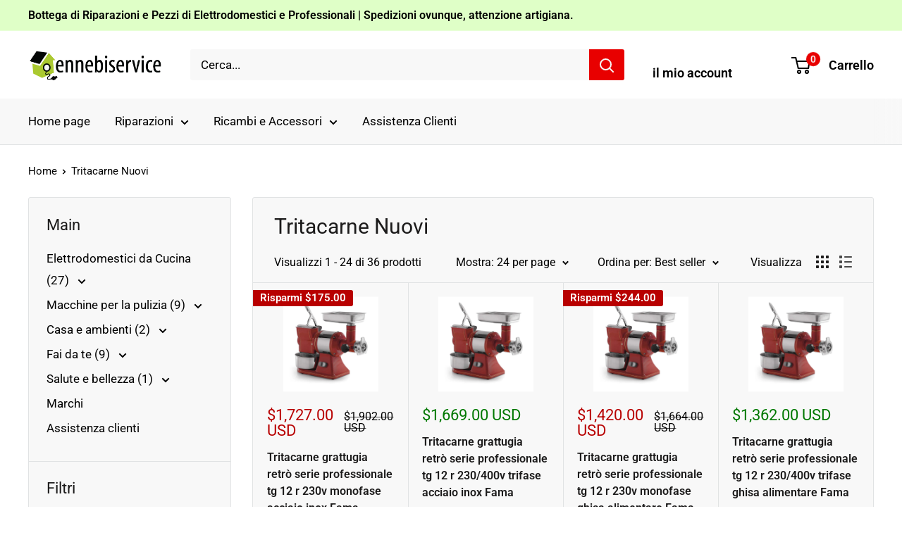

--- FILE ---
content_type: text/html; charset=utf-8
request_url: https://ennebiservice.net/collections/tritacarne-nuovi
body_size: 70767
content:
<!doctype html>

<html class="no-js" lang="it">
  <head>
    <meta charset="utf-8">
    <meta name="viewport" content="width=device-width, initial-scale=1.0, height=device-height, minimum-scale=1.0, maximum-scale=1.0">
    <meta name="theme-color" content="#007800">

    <title>Tritacarne Nuovi - Ennebiservice</title><meta name="description" content="- Ennebiservice"><link rel="canonical" href="https://ennebiservice.net/collections/tritacarne-nuovi"><link rel="shortcut icon" href="//ennebiservice.net/cdn/shop/files/Logo_casa_96x96.png?v=1613722878" type="image/png"><link rel="preload" as="style" href="//ennebiservice.net/cdn/shop/t/74/assets/theme.css?v=64896656854714595661768388768">
    <link rel="preload" as="script" href="//ennebiservice.net/cdn/shop/t/74/assets/theme.js?v=100952596617660054121768388768">
    <link rel="preconnect" href="https://cdn.shopify.com">
    <link rel="preconnect" href="https://fonts.shopifycdn.com">
    <link rel="dns-prefetch" href="https://productreviews.shopifycdn.com">
    <link rel="dns-prefetch" href="https://ajax.googleapis.com">
    <link rel="dns-prefetch" href="https://maps.googleapis.com">
    <link rel="dns-prefetch" href="https://maps.gstatic.com">

    <meta property="og:type" content="website">
  <meta property="og:title" content="Tritacarne Nuovi">
  <meta property="og:image" content="http://ennebiservice.net/cdn/shop/files/TRITACARNE-Grattugia-RETRO-Serie-Professionale-TG-12-R-230V-monofase-Acciaio-Inox-FAMA-FAMA-1682441149.jpg?v=1684889641">
  <meta property="og:image:secure_url" content="https://ennebiservice.net/cdn/shop/files/TRITACARNE-Grattugia-RETRO-Serie-Professionale-TG-12-R-230V-monofase-Acciaio-Inox-FAMA-FAMA-1682441149.jpg?v=1684889641">
  <meta property="og:image:width" content="2000">
  <meta property="og:image:height" content="2000"><meta property="og:description" content="- Ennebiservice"><meta property="og:url" content="https://ennebiservice.net/collections/tritacarne-nuovi">
<meta property="og:site_name" content="Ennebiservice"><meta name="twitter:card" content="summary"><meta name="twitter:title" content="Tritacarne Nuovi">
  <meta name="twitter:description" content="">
  <meta name="twitter:image" content="https://ennebiservice.net/cdn/shop/files/TRITACARNE-Grattugia-RETRO-Serie-Professionale-TG-12-R-230V-monofase-Acciaio-Inox-FAMA-FAMA-1682441149_600x600_crop_center.jpg?v=1684889641">
    <link rel="preload" href="//ennebiservice.net/cdn/fonts/roboto/roboto_n4.2019d890f07b1852f56ce63ba45b2db45d852cba.woff2" as="font" type="font/woff2" crossorigin><link rel="preload" href="//ennebiservice.net/cdn/fonts/roboto/roboto_n4.2019d890f07b1852f56ce63ba45b2db45d852cba.woff2" as="font" type="font/woff2" crossorigin><style>
  @font-face {
  font-family: Roboto;
  font-weight: 400;
  font-style: normal;
  font-display: swap;
  src: url("//ennebiservice.net/cdn/fonts/roboto/roboto_n4.2019d890f07b1852f56ce63ba45b2db45d852cba.woff2") format("woff2"),
       url("//ennebiservice.net/cdn/fonts/roboto/roboto_n4.238690e0007583582327135619c5f7971652fa9d.woff") format("woff");
}

  @font-face {
  font-family: Roboto;
  font-weight: 400;
  font-style: normal;
  font-display: swap;
  src: url("//ennebiservice.net/cdn/fonts/roboto/roboto_n4.2019d890f07b1852f56ce63ba45b2db45d852cba.woff2") format("woff2"),
       url("//ennebiservice.net/cdn/fonts/roboto/roboto_n4.238690e0007583582327135619c5f7971652fa9d.woff") format("woff");
}

@font-face {
  font-family: Roboto;
  font-weight: 600;
  font-style: normal;
  font-display: swap;
  src: url("//ennebiservice.net/cdn/fonts/roboto/roboto_n6.3d305d5382545b48404c304160aadee38c90ef9d.woff2") format("woff2"),
       url("//ennebiservice.net/cdn/fonts/roboto/roboto_n6.bb37be020157f87e181e5489d5e9137ad60c47a2.woff") format("woff");
}

@font-face {
  font-family: Roboto;
  font-weight: 400;
  font-style: italic;
  font-display: swap;
  src: url("//ennebiservice.net/cdn/fonts/roboto/roboto_i4.57ce898ccda22ee84f49e6b57ae302250655e2d4.woff2") format("woff2"),
       url("//ennebiservice.net/cdn/fonts/roboto/roboto_i4.b21f3bd061cbcb83b824ae8c7671a82587b264bf.woff") format("woff");
}


  @font-face {
  font-family: Roboto;
  font-weight: 700;
  font-style: normal;
  font-display: swap;
  src: url("//ennebiservice.net/cdn/fonts/roboto/roboto_n7.f38007a10afbbde8976c4056bfe890710d51dec2.woff2") format("woff2"),
       url("//ennebiservice.net/cdn/fonts/roboto/roboto_n7.94bfdd3e80c7be00e128703d245c207769d763f9.woff") format("woff");
}

  @font-face {
  font-family: Roboto;
  font-weight: 400;
  font-style: italic;
  font-display: swap;
  src: url("//ennebiservice.net/cdn/fonts/roboto/roboto_i4.57ce898ccda22ee84f49e6b57ae302250655e2d4.woff2") format("woff2"),
       url("//ennebiservice.net/cdn/fonts/roboto/roboto_i4.b21f3bd061cbcb83b824ae8c7671a82587b264bf.woff") format("woff");
}

  @font-face {
  font-family: Roboto;
  font-weight: 700;
  font-style: italic;
  font-display: swap;
  src: url("//ennebiservice.net/cdn/fonts/roboto/roboto_i7.7ccaf9410746f2c53340607c42c43f90a9005937.woff2") format("woff2"),
       url("//ennebiservice.net/cdn/fonts/roboto/roboto_i7.49ec21cdd7148292bffea74c62c0df6e93551516.woff") format("woff");
}


  :root {
    --default-text-font-size : 15px;
    --base-text-font-size    : 17px;
    --heading-font-family    : Roboto, sans-serif;
    --heading-font-weight    : 400;
    --heading-font-style     : normal;
    --text-font-family       : Roboto, sans-serif;
    --text-font-weight       : 400;
    --text-font-style        : normal;
    --text-font-bolder-weight: 600;
    --text-link-decoration   : underline;

    --text-color               : #000000;
    --text-color-rgb           : 0, 0, 0;
    --heading-color            : #1c1b1b;
    --border-color             : #e1e3e4;
    --border-color-rgb         : 225, 227, 228;
    --form-border-color        : #d4d6d8;
    --accent-color             : #007800;
    --accent-color-rgb         : 0, 120, 0;
    --link-color               : #007800;
    --link-color-hover         : #002b00;
    --background               : #ffffff;
    --secondary-background     : #f8f8f8;
    --secondary-background-rgb : 248, 248, 248;
    --accent-background        : rgba(0, 120, 0, 0.08);

    --input-background: #f8f8f8;

    --error-color       : #ff0000;
    --error-background  : rgba(255, 0, 0, 0.07);
    --success-color     : #00aa00;
    --success-background: rgba(0, 170, 0, 0.11);

    --primary-button-background      : #008a00;
    --primary-button-background-rgb  : 0, 138, 0;
    --primary-button-text-color      : #ffffff;
    --secondary-button-background    : #008a00;
    --secondary-button-background-rgb: 0, 138, 0;
    --secondary-button-text-color    : #ffffff;

    --header-background      : #ffffff;
    --header-text-color      : #000000;
    --header-light-text-color: #ffffff;
    --header-border-color    : rgba(255, 255, 255, 0.3);
    --header-accent-color    : #e80000;

    --footer-background-color:    #f8f8f8;
    --footer-heading-text-color:  #1c1b1b;
    --footer-body-text-color:     #1c1b1b;
    --footer-body-text-color-rgb: 28, 27, 27;
    --footer-accent-color:        #07b507;
    --footer-accent-color-rgb:    7, 181, 7;
    --footer-border:              none;
    
    --flickity-arrow-color: #abb1b4;--product-on-sale-accent           : #b80000;
    --product-on-sale-accent-rgb       : 184, 0, 0;
    --product-on-sale-color            : #ffffff;
    --product-in-stock-color           : #008a00;
    --product-low-stock-color          : #ee0000;
    --product-sold-out-color           : #8a9297;
    --product-custom-label-1-background: #008a00;
    --product-custom-label-1-color     : #ffffff;
    --product-custom-label-2-background: #00a500;
    --product-custom-label-2-color     : #ffffff;
    --product-review-star-color        : #daa200;

    --mobile-container-gutter : 20px;
    --desktop-container-gutter: 40px;

    /* Shopify related variables */
    --payment-terms-background-color: #ffffff;
  }
</style>

<script>
  // IE11 does not have support for CSS variables, so we have to polyfill them
  if (!(((window || {}).CSS || {}).supports && window.CSS.supports('(--a: 0)'))) {
    const script = document.createElement('script');
    script.type = 'text/javascript';
    script.src = 'https://cdn.jsdelivr.net/npm/css-vars-ponyfill@2';
    script.onload = function() {
      cssVars({});
    };

    document.getElementsByTagName('head')[0].appendChild(script);
  }
</script>


    <script>window.performance && window.performance.mark && window.performance.mark('shopify.content_for_header.start');</script><meta name="google-site-verification" content="Qd6INmN3bIVtxO0eSMQAOF5I158S0_Vdt_H8VS2VW_0">
<meta name="google-site-verification" content="RfShn20bA5leWquust8oIVJ6LMOR0GvxBv16HcvpH4o">
<meta name="facebook-domain-verification" content="rpp81htn73n5bbcisglaoq8g5k1l0l">
<meta name="facebook-domain-verification" content="lvvyxcclhuds6vj0qd06y3c1ylyief">
<meta name="facebook-domain-verification" content="0kasdi80uy0w3f3p5r3inkg8eqnq66">
<meta name="facebook-domain-verification" content="tliuqzp6vrpnomrpdfpgzjdb5kyw0k">
<meta name="google-site-verification" content="8Mw5eUgMZIfQ9h-hMk2pIvL1zelXiX2C0xJZiz36xSg">
<meta id="shopify-digital-wallet" name="shopify-digital-wallet" content="/50800099500/digital_wallets/dialog">
<meta name="shopify-checkout-api-token" content="ba64c1188fd861ae94eef7653bdea70d">
<meta id="in-context-paypal-metadata" data-shop-id="50800099500" data-venmo-supported="false" data-environment="production" data-locale="it_IT" data-paypal-v4="true" data-currency="USD">
<link rel="alternate" type="application/atom+xml" title="Feed" href="/collections/tritacarne-nuovi.atom" />
<link rel="next" href="/collections/tritacarne-nuovi?page=2">
<link rel="alternate" hreflang="x-default" href="https://ennebiservice.it/collections/tritacarne-nuovi">
<link rel="alternate" hreflang="it" href="https://ennebiservice.it/collections/tritacarne-nuovi">
<link rel="alternate" hreflang="it-SR" href="https://ennebiservice.net/collections/tritacarne-nuovi">
<link rel="alternate" hreflang="es-SR" href="https://ennebiservice.net/es/collections/tritacarne-nuovi">
<link rel="alternate" hreflang="fr-SR" href="https://ennebiservice.net/fr/collections/tritacarne-nuovi">
<link rel="alternate" hreflang="en-SR" href="https://ennebiservice.net/en/collections/tritacarne-nuovi">
<link rel="alternate" hreflang="pt-SR" href="https://ennebiservice.net/pt-pt/collections/tritacarne-nuovi">
<link rel="alternate" hreflang="de-SR" href="https://ennebiservice.net/de/collections/tritacarne-nuovi">
<link rel="alternate" hreflang="it-BQ" href="https://ennebiservice.net/collections/tritacarne-nuovi">
<link rel="alternate" hreflang="es-BQ" href="https://ennebiservice.net/es/collections/tritacarne-nuovi">
<link rel="alternate" hreflang="fr-BQ" href="https://ennebiservice.net/fr/collections/tritacarne-nuovi">
<link rel="alternate" hreflang="en-BQ" href="https://ennebiservice.net/en/collections/tritacarne-nuovi">
<link rel="alternate" hreflang="pt-BQ" href="https://ennebiservice.net/pt-pt/collections/tritacarne-nuovi">
<link rel="alternate" hreflang="de-BQ" href="https://ennebiservice.net/de/collections/tritacarne-nuovi">
<link rel="alternate" hreflang="it-FK" href="https://ennebiservice.net/collections/tritacarne-nuovi">
<link rel="alternate" hreflang="es-FK" href="https://ennebiservice.net/es/collections/tritacarne-nuovi">
<link rel="alternate" hreflang="fr-FK" href="https://ennebiservice.net/fr/collections/tritacarne-nuovi">
<link rel="alternate" hreflang="en-FK" href="https://ennebiservice.net/en/collections/tritacarne-nuovi">
<link rel="alternate" hreflang="pt-FK" href="https://ennebiservice.net/pt-pt/collections/tritacarne-nuovi">
<link rel="alternate" hreflang="de-FK" href="https://ennebiservice.net/de/collections/tritacarne-nuovi">
<link rel="alternate" hreflang="it-GY" href="https://ennebiservice.net/collections/tritacarne-nuovi">
<link rel="alternate" hreflang="es-GY" href="https://ennebiservice.net/es/collections/tritacarne-nuovi">
<link rel="alternate" hreflang="fr-GY" href="https://ennebiservice.net/fr/collections/tritacarne-nuovi">
<link rel="alternate" hreflang="en-GY" href="https://ennebiservice.net/en/collections/tritacarne-nuovi">
<link rel="alternate" hreflang="pt-GY" href="https://ennebiservice.net/pt-pt/collections/tritacarne-nuovi">
<link rel="alternate" hreflang="de-GY" href="https://ennebiservice.net/de/collections/tritacarne-nuovi">
<link rel="alternate" hreflang="it-GF" href="https://ennebiservice.net/collections/tritacarne-nuovi">
<link rel="alternate" hreflang="es-GF" href="https://ennebiservice.net/es/collections/tritacarne-nuovi">
<link rel="alternate" hreflang="fr-GF" href="https://ennebiservice.net/fr/collections/tritacarne-nuovi">
<link rel="alternate" hreflang="en-GF" href="https://ennebiservice.net/en/collections/tritacarne-nuovi">
<link rel="alternate" hreflang="pt-GF" href="https://ennebiservice.net/pt-pt/collections/tritacarne-nuovi">
<link rel="alternate" hreflang="de-GF" href="https://ennebiservice.net/de/collections/tritacarne-nuovi">
<link rel="alternate" hreflang="it-EC" href="https://ennebiservice.net/collections/tritacarne-nuovi">
<link rel="alternate" hreflang="es-EC" href="https://ennebiservice.net/es/collections/tritacarne-nuovi">
<link rel="alternate" hreflang="fr-EC" href="https://ennebiservice.net/fr/collections/tritacarne-nuovi">
<link rel="alternate" hreflang="en-EC" href="https://ennebiservice.net/en/collections/tritacarne-nuovi">
<link rel="alternate" hreflang="pt-EC" href="https://ennebiservice.net/pt-pt/collections/tritacarne-nuovi">
<link rel="alternate" hreflang="de-EC" href="https://ennebiservice.net/de/collections/tritacarne-nuovi">
<link rel="alternate" hreflang="it-GS" href="https://ennebiservice.net/collections/tritacarne-nuovi">
<link rel="alternate" hreflang="es-GS" href="https://ennebiservice.net/es/collections/tritacarne-nuovi">
<link rel="alternate" hreflang="fr-GS" href="https://ennebiservice.net/fr/collections/tritacarne-nuovi">
<link rel="alternate" hreflang="en-GS" href="https://ennebiservice.net/en/collections/tritacarne-nuovi">
<link rel="alternate" hreflang="pt-GS" href="https://ennebiservice.net/pt-pt/collections/tritacarne-nuovi">
<link rel="alternate" hreflang="de-GS" href="https://ennebiservice.net/de/collections/tritacarne-nuovi">
<link rel="alternate" hreflang="it-TF" href="https://ennebiservice.net/collections/tritacarne-nuovi">
<link rel="alternate" hreflang="es-TF" href="https://ennebiservice.net/es/collections/tritacarne-nuovi">
<link rel="alternate" hreflang="fr-TF" href="https://ennebiservice.net/fr/collections/tritacarne-nuovi">
<link rel="alternate" hreflang="en-TF" href="https://ennebiservice.net/en/collections/tritacarne-nuovi">
<link rel="alternate" hreflang="pt-TF" href="https://ennebiservice.net/pt-pt/collections/tritacarne-nuovi">
<link rel="alternate" hreflang="de-TF" href="https://ennebiservice.net/de/collections/tritacarne-nuovi">
<link rel="alternate" hreflang="it-AU" href="https://ennebiservice.net/collections/tritacarne-nuovi">
<link rel="alternate" hreflang="es-AU" href="https://ennebiservice.net/es/collections/tritacarne-nuovi">
<link rel="alternate" hreflang="fr-AU" href="https://ennebiservice.net/fr/collections/tritacarne-nuovi">
<link rel="alternate" hreflang="en-AU" href="https://ennebiservice.net/en/collections/tritacarne-nuovi">
<link rel="alternate" hreflang="pt-AU" href="https://ennebiservice.net/pt-pt/collections/tritacarne-nuovi">
<link rel="alternate" hreflang="de-AU" href="https://ennebiservice.net/de/collections/tritacarne-nuovi">
<link rel="alternate" hreflang="it-FJ" href="https://ennebiservice.net/collections/tritacarne-nuovi">
<link rel="alternate" hreflang="es-FJ" href="https://ennebiservice.net/es/collections/tritacarne-nuovi">
<link rel="alternate" hreflang="fr-FJ" href="https://ennebiservice.net/fr/collections/tritacarne-nuovi">
<link rel="alternate" hreflang="en-FJ" href="https://ennebiservice.net/en/collections/tritacarne-nuovi">
<link rel="alternate" hreflang="pt-FJ" href="https://ennebiservice.net/pt-pt/collections/tritacarne-nuovi">
<link rel="alternate" hreflang="de-FJ" href="https://ennebiservice.net/de/collections/tritacarne-nuovi">
<link rel="alternate" hreflang="it-NF" href="https://ennebiservice.net/collections/tritacarne-nuovi">
<link rel="alternate" hreflang="es-NF" href="https://ennebiservice.net/es/collections/tritacarne-nuovi">
<link rel="alternate" hreflang="fr-NF" href="https://ennebiservice.net/fr/collections/tritacarne-nuovi">
<link rel="alternate" hreflang="en-NF" href="https://ennebiservice.net/en/collections/tritacarne-nuovi">
<link rel="alternate" hreflang="pt-NF" href="https://ennebiservice.net/pt-pt/collections/tritacarne-nuovi">
<link rel="alternate" hreflang="de-NF" href="https://ennebiservice.net/de/collections/tritacarne-nuovi">
<link rel="alternate" hreflang="it-CK" href="https://ennebiservice.net/collections/tritacarne-nuovi">
<link rel="alternate" hreflang="es-CK" href="https://ennebiservice.net/es/collections/tritacarne-nuovi">
<link rel="alternate" hreflang="fr-CK" href="https://ennebiservice.net/fr/collections/tritacarne-nuovi">
<link rel="alternate" hreflang="en-CK" href="https://ennebiservice.net/en/collections/tritacarne-nuovi">
<link rel="alternate" hreflang="pt-CK" href="https://ennebiservice.net/pt-pt/collections/tritacarne-nuovi">
<link rel="alternate" hreflang="de-CK" href="https://ennebiservice.net/de/collections/tritacarne-nuovi">
<link rel="alternate" hreflang="it-PN" href="https://ennebiservice.net/collections/tritacarne-nuovi">
<link rel="alternate" hreflang="es-PN" href="https://ennebiservice.net/es/collections/tritacarne-nuovi">
<link rel="alternate" hreflang="fr-PN" href="https://ennebiservice.net/fr/collections/tritacarne-nuovi">
<link rel="alternate" hreflang="en-PN" href="https://ennebiservice.net/en/collections/tritacarne-nuovi">
<link rel="alternate" hreflang="pt-PN" href="https://ennebiservice.net/pt-pt/collections/tritacarne-nuovi">
<link rel="alternate" hreflang="de-PN" href="https://ennebiservice.net/de/collections/tritacarne-nuovi">
<link rel="alternate" hreflang="it-SB" href="https://ennebiservice.net/collections/tritacarne-nuovi">
<link rel="alternate" hreflang="es-SB" href="https://ennebiservice.net/es/collections/tritacarne-nuovi">
<link rel="alternate" hreflang="fr-SB" href="https://ennebiservice.net/fr/collections/tritacarne-nuovi">
<link rel="alternate" hreflang="en-SB" href="https://ennebiservice.net/en/collections/tritacarne-nuovi">
<link rel="alternate" hreflang="pt-SB" href="https://ennebiservice.net/pt-pt/collections/tritacarne-nuovi">
<link rel="alternate" hreflang="de-SB" href="https://ennebiservice.net/de/collections/tritacarne-nuovi">
<link rel="alternate" hreflang="it-KI" href="https://ennebiservice.net/collections/tritacarne-nuovi">
<link rel="alternate" hreflang="es-KI" href="https://ennebiservice.net/es/collections/tritacarne-nuovi">
<link rel="alternate" hreflang="fr-KI" href="https://ennebiservice.net/fr/collections/tritacarne-nuovi">
<link rel="alternate" hreflang="en-KI" href="https://ennebiservice.net/en/collections/tritacarne-nuovi">
<link rel="alternate" hreflang="pt-KI" href="https://ennebiservice.net/pt-pt/collections/tritacarne-nuovi">
<link rel="alternate" hreflang="de-KI" href="https://ennebiservice.net/de/collections/tritacarne-nuovi">
<link rel="alternate" hreflang="it-NR" href="https://ennebiservice.net/collections/tritacarne-nuovi">
<link rel="alternate" hreflang="es-NR" href="https://ennebiservice.net/es/collections/tritacarne-nuovi">
<link rel="alternate" hreflang="fr-NR" href="https://ennebiservice.net/fr/collections/tritacarne-nuovi">
<link rel="alternate" hreflang="en-NR" href="https://ennebiservice.net/en/collections/tritacarne-nuovi">
<link rel="alternate" hreflang="pt-NR" href="https://ennebiservice.net/pt-pt/collections/tritacarne-nuovi">
<link rel="alternate" hreflang="de-NR" href="https://ennebiservice.net/de/collections/tritacarne-nuovi">
<link rel="alternate" hreflang="it-NU" href="https://ennebiservice.net/collections/tritacarne-nuovi">
<link rel="alternate" hreflang="es-NU" href="https://ennebiservice.net/es/collections/tritacarne-nuovi">
<link rel="alternate" hreflang="fr-NU" href="https://ennebiservice.net/fr/collections/tritacarne-nuovi">
<link rel="alternate" hreflang="en-NU" href="https://ennebiservice.net/en/collections/tritacarne-nuovi">
<link rel="alternate" hreflang="pt-NU" href="https://ennebiservice.net/pt-pt/collections/tritacarne-nuovi">
<link rel="alternate" hreflang="de-NU" href="https://ennebiservice.net/de/collections/tritacarne-nuovi">
<link rel="alternate" hreflang="it-NC" href="https://ennebiservice.net/collections/tritacarne-nuovi">
<link rel="alternate" hreflang="es-NC" href="https://ennebiservice.net/es/collections/tritacarne-nuovi">
<link rel="alternate" hreflang="fr-NC" href="https://ennebiservice.net/fr/collections/tritacarne-nuovi">
<link rel="alternate" hreflang="en-NC" href="https://ennebiservice.net/en/collections/tritacarne-nuovi">
<link rel="alternate" hreflang="pt-NC" href="https://ennebiservice.net/pt-pt/collections/tritacarne-nuovi">
<link rel="alternate" hreflang="de-NC" href="https://ennebiservice.net/de/collections/tritacarne-nuovi">
<link rel="alternate" hreflang="it-NZ" href="https://ennebiservice.net/collections/tritacarne-nuovi">
<link rel="alternate" hreflang="es-NZ" href="https://ennebiservice.net/es/collections/tritacarne-nuovi">
<link rel="alternate" hreflang="fr-NZ" href="https://ennebiservice.net/fr/collections/tritacarne-nuovi">
<link rel="alternate" hreflang="en-NZ" href="https://ennebiservice.net/en/collections/tritacarne-nuovi">
<link rel="alternate" hreflang="pt-NZ" href="https://ennebiservice.net/pt-pt/collections/tritacarne-nuovi">
<link rel="alternate" hreflang="de-NZ" href="https://ennebiservice.net/de/collections/tritacarne-nuovi">
<link rel="alternate" hreflang="it-PG" href="https://ennebiservice.net/collections/tritacarne-nuovi">
<link rel="alternate" hreflang="es-PG" href="https://ennebiservice.net/es/collections/tritacarne-nuovi">
<link rel="alternate" hreflang="fr-PG" href="https://ennebiservice.net/fr/collections/tritacarne-nuovi">
<link rel="alternate" hreflang="en-PG" href="https://ennebiservice.net/en/collections/tritacarne-nuovi">
<link rel="alternate" hreflang="pt-PG" href="https://ennebiservice.net/pt-pt/collections/tritacarne-nuovi">
<link rel="alternate" hreflang="de-PG" href="https://ennebiservice.net/de/collections/tritacarne-nuovi">
<link rel="alternate" hreflang="it-PF" href="https://ennebiservice.net/collections/tritacarne-nuovi">
<link rel="alternate" hreflang="es-PF" href="https://ennebiservice.net/es/collections/tritacarne-nuovi">
<link rel="alternate" hreflang="fr-PF" href="https://ennebiservice.net/fr/collections/tritacarne-nuovi">
<link rel="alternate" hreflang="en-PF" href="https://ennebiservice.net/en/collections/tritacarne-nuovi">
<link rel="alternate" hreflang="pt-PF" href="https://ennebiservice.net/pt-pt/collections/tritacarne-nuovi">
<link rel="alternate" hreflang="de-PF" href="https://ennebiservice.net/de/collections/tritacarne-nuovi">
<link rel="alternate" hreflang="it-WS" href="https://ennebiservice.net/collections/tritacarne-nuovi">
<link rel="alternate" hreflang="es-WS" href="https://ennebiservice.net/es/collections/tritacarne-nuovi">
<link rel="alternate" hreflang="fr-WS" href="https://ennebiservice.net/fr/collections/tritacarne-nuovi">
<link rel="alternate" hreflang="en-WS" href="https://ennebiservice.net/en/collections/tritacarne-nuovi">
<link rel="alternate" hreflang="pt-WS" href="https://ennebiservice.net/pt-pt/collections/tritacarne-nuovi">
<link rel="alternate" hreflang="de-WS" href="https://ennebiservice.net/de/collections/tritacarne-nuovi">
<link rel="alternate" hreflang="it-TL" href="https://ennebiservice.net/collections/tritacarne-nuovi">
<link rel="alternate" hreflang="es-TL" href="https://ennebiservice.net/es/collections/tritacarne-nuovi">
<link rel="alternate" hreflang="fr-TL" href="https://ennebiservice.net/fr/collections/tritacarne-nuovi">
<link rel="alternate" hreflang="en-TL" href="https://ennebiservice.net/en/collections/tritacarne-nuovi">
<link rel="alternate" hreflang="pt-TL" href="https://ennebiservice.net/pt-pt/collections/tritacarne-nuovi">
<link rel="alternate" hreflang="de-TL" href="https://ennebiservice.net/de/collections/tritacarne-nuovi">
<link rel="alternate" hreflang="it-TK" href="https://ennebiservice.net/collections/tritacarne-nuovi">
<link rel="alternate" hreflang="es-TK" href="https://ennebiservice.net/es/collections/tritacarne-nuovi">
<link rel="alternate" hreflang="fr-TK" href="https://ennebiservice.net/fr/collections/tritacarne-nuovi">
<link rel="alternate" hreflang="en-TK" href="https://ennebiservice.net/en/collections/tritacarne-nuovi">
<link rel="alternate" hreflang="pt-TK" href="https://ennebiservice.net/pt-pt/collections/tritacarne-nuovi">
<link rel="alternate" hreflang="de-TK" href="https://ennebiservice.net/de/collections/tritacarne-nuovi">
<link rel="alternate" hreflang="it-TO" href="https://ennebiservice.net/collections/tritacarne-nuovi">
<link rel="alternate" hreflang="es-TO" href="https://ennebiservice.net/es/collections/tritacarne-nuovi">
<link rel="alternate" hreflang="fr-TO" href="https://ennebiservice.net/fr/collections/tritacarne-nuovi">
<link rel="alternate" hreflang="en-TO" href="https://ennebiservice.net/en/collections/tritacarne-nuovi">
<link rel="alternate" hreflang="pt-TO" href="https://ennebiservice.net/pt-pt/collections/tritacarne-nuovi">
<link rel="alternate" hreflang="de-TO" href="https://ennebiservice.net/de/collections/tritacarne-nuovi">
<link rel="alternate" hreflang="it-TV" href="https://ennebiservice.net/collections/tritacarne-nuovi">
<link rel="alternate" hreflang="es-TV" href="https://ennebiservice.net/es/collections/tritacarne-nuovi">
<link rel="alternate" hreflang="fr-TV" href="https://ennebiservice.net/fr/collections/tritacarne-nuovi">
<link rel="alternate" hreflang="en-TV" href="https://ennebiservice.net/en/collections/tritacarne-nuovi">
<link rel="alternate" hreflang="pt-TV" href="https://ennebiservice.net/pt-pt/collections/tritacarne-nuovi">
<link rel="alternate" hreflang="de-TV" href="https://ennebiservice.net/de/collections/tritacarne-nuovi">
<link rel="alternate" hreflang="it-VU" href="https://ennebiservice.net/collections/tritacarne-nuovi">
<link rel="alternate" hreflang="es-VU" href="https://ennebiservice.net/es/collections/tritacarne-nuovi">
<link rel="alternate" hreflang="fr-VU" href="https://ennebiservice.net/fr/collections/tritacarne-nuovi">
<link rel="alternate" hreflang="en-VU" href="https://ennebiservice.net/en/collections/tritacarne-nuovi">
<link rel="alternate" hreflang="pt-VU" href="https://ennebiservice.net/pt-pt/collections/tritacarne-nuovi">
<link rel="alternate" hreflang="de-VU" href="https://ennebiservice.net/de/collections/tritacarne-nuovi">
<link rel="alternate" hreflang="it-WF" href="https://ennebiservice.net/collections/tritacarne-nuovi">
<link rel="alternate" hreflang="es-WF" href="https://ennebiservice.net/es/collections/tritacarne-nuovi">
<link rel="alternate" hreflang="fr-WF" href="https://ennebiservice.net/fr/collections/tritacarne-nuovi">
<link rel="alternate" hreflang="en-WF" href="https://ennebiservice.net/en/collections/tritacarne-nuovi">
<link rel="alternate" hreflang="pt-WF" href="https://ennebiservice.net/pt-pt/collections/tritacarne-nuovi">
<link rel="alternate" hreflang="de-WF" href="https://ennebiservice.net/de/collections/tritacarne-nuovi">
<link rel="alternate" hreflang="it-TC" href="https://ennebiservice.net/collections/tritacarne-nuovi">
<link rel="alternate" hreflang="es-TC" href="https://ennebiservice.net/es/collections/tritacarne-nuovi">
<link rel="alternate" hreflang="fr-TC" href="https://ennebiservice.net/fr/collections/tritacarne-nuovi">
<link rel="alternate" hreflang="en-TC" href="https://ennebiservice.net/en/collections/tritacarne-nuovi">
<link rel="alternate" hreflang="pt-TC" href="https://ennebiservice.net/pt-pt/collections/tritacarne-nuovi">
<link rel="alternate" hreflang="de-TC" href="https://ennebiservice.net/de/collections/tritacarne-nuovi">
<link rel="alternate" hreflang="it-TT" href="https://ennebiservice.net/collections/tritacarne-nuovi">
<link rel="alternate" hreflang="es-TT" href="https://ennebiservice.net/es/collections/tritacarne-nuovi">
<link rel="alternate" hreflang="fr-TT" href="https://ennebiservice.net/fr/collections/tritacarne-nuovi">
<link rel="alternate" hreflang="en-TT" href="https://ennebiservice.net/en/collections/tritacarne-nuovi">
<link rel="alternate" hreflang="pt-TT" href="https://ennebiservice.net/pt-pt/collections/tritacarne-nuovi">
<link rel="alternate" hreflang="de-TT" href="https://ennebiservice.net/de/collections/tritacarne-nuovi">
<link rel="alternate" hreflang="it-PM" href="https://ennebiservice.net/collections/tritacarne-nuovi">
<link rel="alternate" hreflang="es-PM" href="https://ennebiservice.net/es/collections/tritacarne-nuovi">
<link rel="alternate" hreflang="fr-PM" href="https://ennebiservice.net/fr/collections/tritacarne-nuovi">
<link rel="alternate" hreflang="en-PM" href="https://ennebiservice.net/en/collections/tritacarne-nuovi">
<link rel="alternate" hreflang="pt-PM" href="https://ennebiservice.net/pt-pt/collections/tritacarne-nuovi">
<link rel="alternate" hreflang="de-PM" href="https://ennebiservice.net/de/collections/tritacarne-nuovi">
<link rel="alternate" hreflang="it-BL" href="https://ennebiservice.net/collections/tritacarne-nuovi">
<link rel="alternate" hreflang="es-BL" href="https://ennebiservice.net/es/collections/tritacarne-nuovi">
<link rel="alternate" hreflang="fr-BL" href="https://ennebiservice.net/fr/collections/tritacarne-nuovi">
<link rel="alternate" hreflang="en-BL" href="https://ennebiservice.net/en/collections/tritacarne-nuovi">
<link rel="alternate" hreflang="pt-BL" href="https://ennebiservice.net/pt-pt/collections/tritacarne-nuovi">
<link rel="alternate" hreflang="de-BL" href="https://ennebiservice.net/de/collections/tritacarne-nuovi">
<link rel="alternate" hreflang="it-VC" href="https://ennebiservice.net/collections/tritacarne-nuovi">
<link rel="alternate" hreflang="es-VC" href="https://ennebiservice.net/es/collections/tritacarne-nuovi">
<link rel="alternate" hreflang="fr-VC" href="https://ennebiservice.net/fr/collections/tritacarne-nuovi">
<link rel="alternate" hreflang="en-VC" href="https://ennebiservice.net/en/collections/tritacarne-nuovi">
<link rel="alternate" hreflang="pt-VC" href="https://ennebiservice.net/pt-pt/collections/tritacarne-nuovi">
<link rel="alternate" hreflang="de-VC" href="https://ennebiservice.net/de/collections/tritacarne-nuovi">
<link rel="alternate" hreflang="it-SX" href="https://ennebiservice.net/collections/tritacarne-nuovi">
<link rel="alternate" hreflang="es-SX" href="https://ennebiservice.net/es/collections/tritacarne-nuovi">
<link rel="alternate" hreflang="fr-SX" href="https://ennebiservice.net/fr/collections/tritacarne-nuovi">
<link rel="alternate" hreflang="en-SX" href="https://ennebiservice.net/en/collections/tritacarne-nuovi">
<link rel="alternate" hreflang="pt-SX" href="https://ennebiservice.net/pt-pt/collections/tritacarne-nuovi">
<link rel="alternate" hreflang="de-SX" href="https://ennebiservice.net/de/collections/tritacarne-nuovi">
<link rel="alternate" hreflang="it-MF" href="https://ennebiservice.net/collections/tritacarne-nuovi">
<link rel="alternate" hreflang="es-MF" href="https://ennebiservice.net/es/collections/tritacarne-nuovi">
<link rel="alternate" hreflang="fr-MF" href="https://ennebiservice.net/fr/collections/tritacarne-nuovi">
<link rel="alternate" hreflang="en-MF" href="https://ennebiservice.net/en/collections/tritacarne-nuovi">
<link rel="alternate" hreflang="pt-MF" href="https://ennebiservice.net/pt-pt/collections/tritacarne-nuovi">
<link rel="alternate" hreflang="de-MF" href="https://ennebiservice.net/de/collections/tritacarne-nuovi">
<link rel="alternate" hreflang="it-LC" href="https://ennebiservice.net/collections/tritacarne-nuovi">
<link rel="alternate" hreflang="es-LC" href="https://ennebiservice.net/es/collections/tritacarne-nuovi">
<link rel="alternate" hreflang="fr-LC" href="https://ennebiservice.net/fr/collections/tritacarne-nuovi">
<link rel="alternate" hreflang="en-LC" href="https://ennebiservice.net/en/collections/tritacarne-nuovi">
<link rel="alternate" hreflang="pt-LC" href="https://ennebiservice.net/pt-pt/collections/tritacarne-nuovi">
<link rel="alternate" hreflang="de-LC" href="https://ennebiservice.net/de/collections/tritacarne-nuovi">
<link rel="alternate" hreflang="it-KN" href="https://ennebiservice.net/collections/tritacarne-nuovi">
<link rel="alternate" hreflang="es-KN" href="https://ennebiservice.net/es/collections/tritacarne-nuovi">
<link rel="alternate" hreflang="fr-KN" href="https://ennebiservice.net/fr/collections/tritacarne-nuovi">
<link rel="alternate" hreflang="en-KN" href="https://ennebiservice.net/en/collections/tritacarne-nuovi">
<link rel="alternate" hreflang="pt-KN" href="https://ennebiservice.net/pt-pt/collections/tritacarne-nuovi">
<link rel="alternate" hreflang="de-KN" href="https://ennebiservice.net/de/collections/tritacarne-nuovi">
<link rel="alternate" hreflang="it-DO" href="https://ennebiservice.net/collections/tritacarne-nuovi">
<link rel="alternate" hreflang="es-DO" href="https://ennebiservice.net/es/collections/tritacarne-nuovi">
<link rel="alternate" hreflang="fr-DO" href="https://ennebiservice.net/fr/collections/tritacarne-nuovi">
<link rel="alternate" hreflang="en-DO" href="https://ennebiservice.net/en/collections/tritacarne-nuovi">
<link rel="alternate" hreflang="pt-DO" href="https://ennebiservice.net/pt-pt/collections/tritacarne-nuovi">
<link rel="alternate" hreflang="de-DO" href="https://ennebiservice.net/de/collections/tritacarne-nuovi">
<link rel="alternate" hreflang="it-PA" href="https://ennebiservice.net/collections/tritacarne-nuovi">
<link rel="alternate" hreflang="es-PA" href="https://ennebiservice.net/es/collections/tritacarne-nuovi">
<link rel="alternate" hreflang="fr-PA" href="https://ennebiservice.net/fr/collections/tritacarne-nuovi">
<link rel="alternate" hreflang="en-PA" href="https://ennebiservice.net/en/collections/tritacarne-nuovi">
<link rel="alternate" hreflang="pt-PA" href="https://ennebiservice.net/pt-pt/collections/tritacarne-nuovi">
<link rel="alternate" hreflang="de-PA" href="https://ennebiservice.net/de/collections/tritacarne-nuovi">
<link rel="alternate" hreflang="it-NI" href="https://ennebiservice.net/collections/tritacarne-nuovi">
<link rel="alternate" hreflang="es-NI" href="https://ennebiservice.net/es/collections/tritacarne-nuovi">
<link rel="alternate" hreflang="fr-NI" href="https://ennebiservice.net/fr/collections/tritacarne-nuovi">
<link rel="alternate" hreflang="en-NI" href="https://ennebiservice.net/en/collections/tritacarne-nuovi">
<link rel="alternate" hreflang="pt-NI" href="https://ennebiservice.net/pt-pt/collections/tritacarne-nuovi">
<link rel="alternate" hreflang="de-NI" href="https://ennebiservice.net/de/collections/tritacarne-nuovi">
<link rel="alternate" hreflang="it-MS" href="https://ennebiservice.net/collections/tritacarne-nuovi">
<link rel="alternate" hreflang="es-MS" href="https://ennebiservice.net/es/collections/tritacarne-nuovi">
<link rel="alternate" hreflang="fr-MS" href="https://ennebiservice.net/fr/collections/tritacarne-nuovi">
<link rel="alternate" hreflang="en-MS" href="https://ennebiservice.net/en/collections/tritacarne-nuovi">
<link rel="alternate" hreflang="pt-MS" href="https://ennebiservice.net/pt-pt/collections/tritacarne-nuovi">
<link rel="alternate" hreflang="de-MS" href="https://ennebiservice.net/de/collections/tritacarne-nuovi">
<link rel="alternate" hreflang="it-MQ" href="https://ennebiservice.net/collections/tritacarne-nuovi">
<link rel="alternate" hreflang="es-MQ" href="https://ennebiservice.net/es/collections/tritacarne-nuovi">
<link rel="alternate" hreflang="fr-MQ" href="https://ennebiservice.net/fr/collections/tritacarne-nuovi">
<link rel="alternate" hreflang="en-MQ" href="https://ennebiservice.net/en/collections/tritacarne-nuovi">
<link rel="alternate" hreflang="pt-MQ" href="https://ennebiservice.net/pt-pt/collections/tritacarne-nuovi">
<link rel="alternate" hreflang="de-MQ" href="https://ennebiservice.net/de/collections/tritacarne-nuovi">
<link rel="alternate" hreflang="it-VG" href="https://ennebiservice.net/collections/tritacarne-nuovi">
<link rel="alternate" hreflang="es-VG" href="https://ennebiservice.net/es/collections/tritacarne-nuovi">
<link rel="alternate" hreflang="fr-VG" href="https://ennebiservice.net/fr/collections/tritacarne-nuovi">
<link rel="alternate" hreflang="en-VG" href="https://ennebiservice.net/en/collections/tritacarne-nuovi">
<link rel="alternate" hreflang="pt-VG" href="https://ennebiservice.net/pt-pt/collections/tritacarne-nuovi">
<link rel="alternate" hreflang="de-VG" href="https://ennebiservice.net/de/collections/tritacarne-nuovi">
<link rel="alternate" hreflang="it-UM" href="https://ennebiservice.net/collections/tritacarne-nuovi">
<link rel="alternate" hreflang="es-UM" href="https://ennebiservice.net/es/collections/tritacarne-nuovi">
<link rel="alternate" hreflang="fr-UM" href="https://ennebiservice.net/fr/collections/tritacarne-nuovi">
<link rel="alternate" hreflang="en-UM" href="https://ennebiservice.net/en/collections/tritacarne-nuovi">
<link rel="alternate" hreflang="pt-UM" href="https://ennebiservice.net/pt-pt/collections/tritacarne-nuovi">
<link rel="alternate" hreflang="de-UM" href="https://ennebiservice.net/de/collections/tritacarne-nuovi">
<link rel="alternate" hreflang="it-KY" href="https://ennebiservice.net/collections/tritacarne-nuovi">
<link rel="alternate" hreflang="es-KY" href="https://ennebiservice.net/es/collections/tritacarne-nuovi">
<link rel="alternate" hreflang="fr-KY" href="https://ennebiservice.net/fr/collections/tritacarne-nuovi">
<link rel="alternate" hreflang="en-KY" href="https://ennebiservice.net/en/collections/tritacarne-nuovi">
<link rel="alternate" hreflang="pt-KY" href="https://ennebiservice.net/pt-pt/collections/tritacarne-nuovi">
<link rel="alternate" hreflang="de-KY" href="https://ennebiservice.net/de/collections/tritacarne-nuovi">
<link rel="alternate" hreflang="it-HN" href="https://ennebiservice.net/collections/tritacarne-nuovi">
<link rel="alternate" hreflang="es-HN" href="https://ennebiservice.net/es/collections/tritacarne-nuovi">
<link rel="alternate" hreflang="fr-HN" href="https://ennebiservice.net/fr/collections/tritacarne-nuovi">
<link rel="alternate" hreflang="en-HN" href="https://ennebiservice.net/en/collections/tritacarne-nuovi">
<link rel="alternate" hreflang="pt-HN" href="https://ennebiservice.net/pt-pt/collections/tritacarne-nuovi">
<link rel="alternate" hreflang="de-HN" href="https://ennebiservice.net/de/collections/tritacarne-nuovi">
<link rel="alternate" hreflang="it-HT" href="https://ennebiservice.net/collections/tritacarne-nuovi">
<link rel="alternate" hreflang="es-HT" href="https://ennebiservice.net/es/collections/tritacarne-nuovi">
<link rel="alternate" hreflang="fr-HT" href="https://ennebiservice.net/fr/collections/tritacarne-nuovi">
<link rel="alternate" hreflang="en-HT" href="https://ennebiservice.net/en/collections/tritacarne-nuovi">
<link rel="alternate" hreflang="pt-HT" href="https://ennebiservice.net/pt-pt/collections/tritacarne-nuovi">
<link rel="alternate" hreflang="de-HT" href="https://ennebiservice.net/de/collections/tritacarne-nuovi">
<link rel="alternate" hreflang="it-GT" href="https://ennebiservice.net/collections/tritacarne-nuovi">
<link rel="alternate" hreflang="es-GT" href="https://ennebiservice.net/es/collections/tritacarne-nuovi">
<link rel="alternate" hreflang="fr-GT" href="https://ennebiservice.net/fr/collections/tritacarne-nuovi">
<link rel="alternate" hreflang="en-GT" href="https://ennebiservice.net/en/collections/tritacarne-nuovi">
<link rel="alternate" hreflang="pt-GT" href="https://ennebiservice.net/pt-pt/collections/tritacarne-nuovi">
<link rel="alternate" hreflang="de-GT" href="https://ennebiservice.net/de/collections/tritacarne-nuovi">
<link rel="alternate" hreflang="it-GD" href="https://ennebiservice.net/collections/tritacarne-nuovi">
<link rel="alternate" hreflang="es-GD" href="https://ennebiservice.net/es/collections/tritacarne-nuovi">
<link rel="alternate" hreflang="fr-GD" href="https://ennebiservice.net/fr/collections/tritacarne-nuovi">
<link rel="alternate" hreflang="en-GD" href="https://ennebiservice.net/en/collections/tritacarne-nuovi">
<link rel="alternate" hreflang="pt-GD" href="https://ennebiservice.net/pt-pt/collections/tritacarne-nuovi">
<link rel="alternate" hreflang="de-GD" href="https://ennebiservice.net/de/collections/tritacarne-nuovi">
<link rel="alternate" hreflang="it-JM" href="https://ennebiservice.net/collections/tritacarne-nuovi">
<link rel="alternate" hreflang="es-JM" href="https://ennebiservice.net/es/collections/tritacarne-nuovi">
<link rel="alternate" hreflang="fr-JM" href="https://ennebiservice.net/fr/collections/tritacarne-nuovi">
<link rel="alternate" hreflang="en-JM" href="https://ennebiservice.net/en/collections/tritacarne-nuovi">
<link rel="alternate" hreflang="pt-JM" href="https://ennebiservice.net/pt-pt/collections/tritacarne-nuovi">
<link rel="alternate" hreflang="de-JM" href="https://ennebiservice.net/de/collections/tritacarne-nuovi">
<link rel="alternate" hreflang="it-SV" href="https://ennebiservice.net/collections/tritacarne-nuovi">
<link rel="alternate" hreflang="es-SV" href="https://ennebiservice.net/es/collections/tritacarne-nuovi">
<link rel="alternate" hreflang="fr-SV" href="https://ennebiservice.net/fr/collections/tritacarne-nuovi">
<link rel="alternate" hreflang="en-SV" href="https://ennebiservice.net/en/collections/tritacarne-nuovi">
<link rel="alternate" hreflang="pt-SV" href="https://ennebiservice.net/pt-pt/collections/tritacarne-nuovi">
<link rel="alternate" hreflang="de-SV" href="https://ennebiservice.net/de/collections/tritacarne-nuovi">
<link rel="alternate" hreflang="it-DM" href="https://ennebiservice.net/collections/tritacarne-nuovi">
<link rel="alternate" hreflang="es-DM" href="https://ennebiservice.net/es/collections/tritacarne-nuovi">
<link rel="alternate" hreflang="fr-DM" href="https://ennebiservice.net/fr/collections/tritacarne-nuovi">
<link rel="alternate" hreflang="en-DM" href="https://ennebiservice.net/en/collections/tritacarne-nuovi">
<link rel="alternate" hreflang="pt-DM" href="https://ennebiservice.net/pt-pt/collections/tritacarne-nuovi">
<link rel="alternate" hreflang="de-DM" href="https://ennebiservice.net/de/collections/tritacarne-nuovi">
<link rel="alternate" hreflang="it-CW" href="https://ennebiservice.net/collections/tritacarne-nuovi">
<link rel="alternate" hreflang="es-CW" href="https://ennebiservice.net/es/collections/tritacarne-nuovi">
<link rel="alternate" hreflang="fr-CW" href="https://ennebiservice.net/fr/collections/tritacarne-nuovi">
<link rel="alternate" hreflang="en-CW" href="https://ennebiservice.net/en/collections/tritacarne-nuovi">
<link rel="alternate" hreflang="pt-CW" href="https://ennebiservice.net/pt-pt/collections/tritacarne-nuovi">
<link rel="alternate" hreflang="de-CW" href="https://ennebiservice.net/de/collections/tritacarne-nuovi">
<link rel="alternate" hreflang="it-CR" href="https://ennebiservice.net/collections/tritacarne-nuovi">
<link rel="alternate" hreflang="es-CR" href="https://ennebiservice.net/es/collections/tritacarne-nuovi">
<link rel="alternate" hreflang="fr-CR" href="https://ennebiservice.net/fr/collections/tritacarne-nuovi">
<link rel="alternate" hreflang="en-CR" href="https://ennebiservice.net/en/collections/tritacarne-nuovi">
<link rel="alternate" hreflang="pt-CR" href="https://ennebiservice.net/pt-pt/collections/tritacarne-nuovi">
<link rel="alternate" hreflang="de-CR" href="https://ennebiservice.net/de/collections/tritacarne-nuovi">
<link rel="alternate" hreflang="it-BM" href="https://ennebiservice.net/collections/tritacarne-nuovi">
<link rel="alternate" hreflang="es-BM" href="https://ennebiservice.net/es/collections/tritacarne-nuovi">
<link rel="alternate" hreflang="fr-BM" href="https://ennebiservice.net/fr/collections/tritacarne-nuovi">
<link rel="alternate" hreflang="en-BM" href="https://ennebiservice.net/en/collections/tritacarne-nuovi">
<link rel="alternate" hreflang="pt-BM" href="https://ennebiservice.net/pt-pt/collections/tritacarne-nuovi">
<link rel="alternate" hreflang="de-BM" href="https://ennebiservice.net/de/collections/tritacarne-nuovi">
<link rel="alternate" hreflang="it-BZ" href="https://ennebiservice.net/collections/tritacarne-nuovi">
<link rel="alternate" hreflang="es-BZ" href="https://ennebiservice.net/es/collections/tritacarne-nuovi">
<link rel="alternate" hreflang="fr-BZ" href="https://ennebiservice.net/fr/collections/tritacarne-nuovi">
<link rel="alternate" hreflang="en-BZ" href="https://ennebiservice.net/en/collections/tritacarne-nuovi">
<link rel="alternate" hreflang="pt-BZ" href="https://ennebiservice.net/pt-pt/collections/tritacarne-nuovi">
<link rel="alternate" hreflang="de-BZ" href="https://ennebiservice.net/de/collections/tritacarne-nuovi">
<link rel="alternate" hreflang="it-BB" href="https://ennebiservice.net/collections/tritacarne-nuovi">
<link rel="alternate" hreflang="es-BB" href="https://ennebiservice.net/es/collections/tritacarne-nuovi">
<link rel="alternate" hreflang="fr-BB" href="https://ennebiservice.net/fr/collections/tritacarne-nuovi">
<link rel="alternate" hreflang="en-BB" href="https://ennebiservice.net/en/collections/tritacarne-nuovi">
<link rel="alternate" hreflang="pt-BB" href="https://ennebiservice.net/pt-pt/collections/tritacarne-nuovi">
<link rel="alternate" hreflang="de-BB" href="https://ennebiservice.net/de/collections/tritacarne-nuovi">
<link rel="alternate" hreflang="it-BS" href="https://ennebiservice.net/collections/tritacarne-nuovi">
<link rel="alternate" hreflang="es-BS" href="https://ennebiservice.net/es/collections/tritacarne-nuovi">
<link rel="alternate" hreflang="fr-BS" href="https://ennebiservice.net/fr/collections/tritacarne-nuovi">
<link rel="alternate" hreflang="en-BS" href="https://ennebiservice.net/en/collections/tritacarne-nuovi">
<link rel="alternate" hreflang="pt-BS" href="https://ennebiservice.net/pt-pt/collections/tritacarne-nuovi">
<link rel="alternate" hreflang="de-BS" href="https://ennebiservice.net/de/collections/tritacarne-nuovi">
<link rel="alternate" hreflang="it-AW" href="https://ennebiservice.net/collections/tritacarne-nuovi">
<link rel="alternate" hreflang="es-AW" href="https://ennebiservice.net/es/collections/tritacarne-nuovi">
<link rel="alternate" hreflang="fr-AW" href="https://ennebiservice.net/fr/collections/tritacarne-nuovi">
<link rel="alternate" hreflang="en-AW" href="https://ennebiservice.net/en/collections/tritacarne-nuovi">
<link rel="alternate" hreflang="pt-AW" href="https://ennebiservice.net/pt-pt/collections/tritacarne-nuovi">
<link rel="alternate" hreflang="de-AW" href="https://ennebiservice.net/de/collections/tritacarne-nuovi">
<link rel="alternate" hreflang="it-AG" href="https://ennebiservice.net/collections/tritacarne-nuovi">
<link rel="alternate" hreflang="es-AG" href="https://ennebiservice.net/es/collections/tritacarne-nuovi">
<link rel="alternate" hreflang="fr-AG" href="https://ennebiservice.net/fr/collections/tritacarne-nuovi">
<link rel="alternate" hreflang="en-AG" href="https://ennebiservice.net/en/collections/tritacarne-nuovi">
<link rel="alternate" hreflang="pt-AG" href="https://ennebiservice.net/pt-pt/collections/tritacarne-nuovi">
<link rel="alternate" hreflang="de-AG" href="https://ennebiservice.net/de/collections/tritacarne-nuovi">
<link rel="alternate" hreflang="it-AI" href="https://ennebiservice.net/collections/tritacarne-nuovi">
<link rel="alternate" hreflang="es-AI" href="https://ennebiservice.net/es/collections/tritacarne-nuovi">
<link rel="alternate" hreflang="fr-AI" href="https://ennebiservice.net/fr/collections/tritacarne-nuovi">
<link rel="alternate" hreflang="en-AI" href="https://ennebiservice.net/en/collections/tritacarne-nuovi">
<link rel="alternate" hreflang="pt-AI" href="https://ennebiservice.net/pt-pt/collections/tritacarne-nuovi">
<link rel="alternate" hreflang="de-AI" href="https://ennebiservice.net/de/collections/tritacarne-nuovi">
<link rel="alternate" hreflang="it-AF" href="https://ennebiservice.net/collections/tritacarne-nuovi">
<link rel="alternate" hreflang="es-AF" href="https://ennebiservice.net/es/collections/tritacarne-nuovi">
<link rel="alternate" hreflang="fr-AF" href="https://ennebiservice.net/fr/collections/tritacarne-nuovi">
<link rel="alternate" hreflang="en-AF" href="https://ennebiservice.net/en/collections/tritacarne-nuovi">
<link rel="alternate" hreflang="pt-AF" href="https://ennebiservice.net/pt-pt/collections/tritacarne-nuovi">
<link rel="alternate" hreflang="de-AF" href="https://ennebiservice.net/de/collections/tritacarne-nuovi">
<link rel="alternate" hreflang="it-SA" href="https://ennebiservice.net/collections/tritacarne-nuovi">
<link rel="alternate" hreflang="es-SA" href="https://ennebiservice.net/es/collections/tritacarne-nuovi">
<link rel="alternate" hreflang="fr-SA" href="https://ennebiservice.net/fr/collections/tritacarne-nuovi">
<link rel="alternate" hreflang="en-SA" href="https://ennebiservice.net/en/collections/tritacarne-nuovi">
<link rel="alternate" hreflang="pt-SA" href="https://ennebiservice.net/pt-pt/collections/tritacarne-nuovi">
<link rel="alternate" hreflang="de-SA" href="https://ennebiservice.net/de/collections/tritacarne-nuovi">
<link rel="alternate" hreflang="it-AZ" href="https://ennebiservice.net/collections/tritacarne-nuovi">
<link rel="alternate" hreflang="es-AZ" href="https://ennebiservice.net/es/collections/tritacarne-nuovi">
<link rel="alternate" hreflang="fr-AZ" href="https://ennebiservice.net/fr/collections/tritacarne-nuovi">
<link rel="alternate" hreflang="en-AZ" href="https://ennebiservice.net/en/collections/tritacarne-nuovi">
<link rel="alternate" hreflang="pt-AZ" href="https://ennebiservice.net/pt-pt/collections/tritacarne-nuovi">
<link rel="alternate" hreflang="de-AZ" href="https://ennebiservice.net/de/collections/tritacarne-nuovi">
<link rel="alternate" hreflang="it-BH" href="https://ennebiservice.net/collections/tritacarne-nuovi">
<link rel="alternate" hreflang="es-BH" href="https://ennebiservice.net/es/collections/tritacarne-nuovi">
<link rel="alternate" hreflang="fr-BH" href="https://ennebiservice.net/fr/collections/tritacarne-nuovi">
<link rel="alternate" hreflang="en-BH" href="https://ennebiservice.net/en/collections/tritacarne-nuovi">
<link rel="alternate" hreflang="pt-BH" href="https://ennebiservice.net/pt-pt/collections/tritacarne-nuovi">
<link rel="alternate" hreflang="de-BH" href="https://ennebiservice.net/de/collections/tritacarne-nuovi">
<link rel="alternate" hreflang="it-BD" href="https://ennebiservice.net/collections/tritacarne-nuovi">
<link rel="alternate" hreflang="es-BD" href="https://ennebiservice.net/es/collections/tritacarne-nuovi">
<link rel="alternate" hreflang="fr-BD" href="https://ennebiservice.net/fr/collections/tritacarne-nuovi">
<link rel="alternate" hreflang="en-BD" href="https://ennebiservice.net/en/collections/tritacarne-nuovi">
<link rel="alternate" hreflang="pt-BD" href="https://ennebiservice.net/pt-pt/collections/tritacarne-nuovi">
<link rel="alternate" hreflang="de-BD" href="https://ennebiservice.net/de/collections/tritacarne-nuovi">
<link rel="alternate" hreflang="it-BT" href="https://ennebiservice.net/collections/tritacarne-nuovi">
<link rel="alternate" hreflang="es-BT" href="https://ennebiservice.net/es/collections/tritacarne-nuovi">
<link rel="alternate" hreflang="fr-BT" href="https://ennebiservice.net/fr/collections/tritacarne-nuovi">
<link rel="alternate" hreflang="en-BT" href="https://ennebiservice.net/en/collections/tritacarne-nuovi">
<link rel="alternate" hreflang="pt-BT" href="https://ennebiservice.net/pt-pt/collections/tritacarne-nuovi">
<link rel="alternate" hreflang="de-BT" href="https://ennebiservice.net/de/collections/tritacarne-nuovi">
<link rel="alternate" hreflang="it-BN" href="https://ennebiservice.net/collections/tritacarne-nuovi">
<link rel="alternate" hreflang="es-BN" href="https://ennebiservice.net/es/collections/tritacarne-nuovi">
<link rel="alternate" hreflang="fr-BN" href="https://ennebiservice.net/fr/collections/tritacarne-nuovi">
<link rel="alternate" hreflang="en-BN" href="https://ennebiservice.net/en/collections/tritacarne-nuovi">
<link rel="alternate" hreflang="pt-BN" href="https://ennebiservice.net/pt-pt/collections/tritacarne-nuovi">
<link rel="alternate" hreflang="de-BN" href="https://ennebiservice.net/de/collections/tritacarne-nuovi">
<link rel="alternate" hreflang="it-KH" href="https://ennebiservice.net/collections/tritacarne-nuovi">
<link rel="alternate" hreflang="es-KH" href="https://ennebiservice.net/es/collections/tritacarne-nuovi">
<link rel="alternate" hreflang="fr-KH" href="https://ennebiservice.net/fr/collections/tritacarne-nuovi">
<link rel="alternate" hreflang="en-KH" href="https://ennebiservice.net/en/collections/tritacarne-nuovi">
<link rel="alternate" hreflang="pt-KH" href="https://ennebiservice.net/pt-pt/collections/tritacarne-nuovi">
<link rel="alternate" hreflang="de-KH" href="https://ennebiservice.net/de/collections/tritacarne-nuovi">
<link rel="alternate" hreflang="it-CN" href="https://ennebiservice.net/collections/tritacarne-nuovi">
<link rel="alternate" hreflang="es-CN" href="https://ennebiservice.net/es/collections/tritacarne-nuovi">
<link rel="alternate" hreflang="fr-CN" href="https://ennebiservice.net/fr/collections/tritacarne-nuovi">
<link rel="alternate" hreflang="en-CN" href="https://ennebiservice.net/en/collections/tritacarne-nuovi">
<link rel="alternate" hreflang="pt-CN" href="https://ennebiservice.net/pt-pt/collections/tritacarne-nuovi">
<link rel="alternate" hreflang="de-CN" href="https://ennebiservice.net/de/collections/tritacarne-nuovi">
<link rel="alternate" hreflang="it-KR" href="https://ennebiservice.net/collections/tritacarne-nuovi">
<link rel="alternate" hreflang="es-KR" href="https://ennebiservice.net/es/collections/tritacarne-nuovi">
<link rel="alternate" hreflang="fr-KR" href="https://ennebiservice.net/fr/collections/tritacarne-nuovi">
<link rel="alternate" hreflang="en-KR" href="https://ennebiservice.net/en/collections/tritacarne-nuovi">
<link rel="alternate" hreflang="pt-KR" href="https://ennebiservice.net/pt-pt/collections/tritacarne-nuovi">
<link rel="alternate" hreflang="de-KR" href="https://ennebiservice.net/de/collections/tritacarne-nuovi">
<link rel="alternate" hreflang="it-AE" href="https://ennebiservice.net/collections/tritacarne-nuovi">
<link rel="alternate" hreflang="es-AE" href="https://ennebiservice.net/es/collections/tritacarne-nuovi">
<link rel="alternate" hreflang="fr-AE" href="https://ennebiservice.net/fr/collections/tritacarne-nuovi">
<link rel="alternate" hreflang="en-AE" href="https://ennebiservice.net/en/collections/tritacarne-nuovi">
<link rel="alternate" hreflang="pt-AE" href="https://ennebiservice.net/pt-pt/collections/tritacarne-nuovi">
<link rel="alternate" hreflang="de-AE" href="https://ennebiservice.net/de/collections/tritacarne-nuovi">
<link rel="alternate" hreflang="it-PH" href="https://ennebiservice.net/collections/tritacarne-nuovi">
<link rel="alternate" hreflang="es-PH" href="https://ennebiservice.net/es/collections/tritacarne-nuovi">
<link rel="alternate" hreflang="fr-PH" href="https://ennebiservice.net/fr/collections/tritacarne-nuovi">
<link rel="alternate" hreflang="en-PH" href="https://ennebiservice.net/en/collections/tritacarne-nuovi">
<link rel="alternate" hreflang="pt-PH" href="https://ennebiservice.net/pt-pt/collections/tritacarne-nuovi">
<link rel="alternate" hreflang="de-PH" href="https://ennebiservice.net/de/collections/tritacarne-nuovi">
<link rel="alternate" hreflang="it-JP" href="https://ennebiservice.net/collections/tritacarne-nuovi">
<link rel="alternate" hreflang="es-JP" href="https://ennebiservice.net/es/collections/tritacarne-nuovi">
<link rel="alternate" hreflang="fr-JP" href="https://ennebiservice.net/fr/collections/tritacarne-nuovi">
<link rel="alternate" hreflang="en-JP" href="https://ennebiservice.net/en/collections/tritacarne-nuovi">
<link rel="alternate" hreflang="pt-JP" href="https://ennebiservice.net/pt-pt/collections/tritacarne-nuovi">
<link rel="alternate" hreflang="de-JP" href="https://ennebiservice.net/de/collections/tritacarne-nuovi">
<link rel="alternate" hreflang="it-JO" href="https://ennebiservice.net/collections/tritacarne-nuovi">
<link rel="alternate" hreflang="es-JO" href="https://ennebiservice.net/es/collections/tritacarne-nuovi">
<link rel="alternate" hreflang="fr-JO" href="https://ennebiservice.net/fr/collections/tritacarne-nuovi">
<link rel="alternate" hreflang="en-JO" href="https://ennebiservice.net/en/collections/tritacarne-nuovi">
<link rel="alternate" hreflang="pt-JO" href="https://ennebiservice.net/pt-pt/collections/tritacarne-nuovi">
<link rel="alternate" hreflang="de-JO" href="https://ennebiservice.net/de/collections/tritacarne-nuovi">
<link rel="alternate" hreflang="it-HK" href="https://ennebiservice.net/collections/tritacarne-nuovi">
<link rel="alternate" hreflang="es-HK" href="https://ennebiservice.net/es/collections/tritacarne-nuovi">
<link rel="alternate" hreflang="fr-HK" href="https://ennebiservice.net/fr/collections/tritacarne-nuovi">
<link rel="alternate" hreflang="en-HK" href="https://ennebiservice.net/en/collections/tritacarne-nuovi">
<link rel="alternate" hreflang="pt-HK" href="https://ennebiservice.net/pt-pt/collections/tritacarne-nuovi">
<link rel="alternate" hreflang="de-HK" href="https://ennebiservice.net/de/collections/tritacarne-nuovi">
<link rel="alternate" hreflang="it-IN" href="https://ennebiservice.net/collections/tritacarne-nuovi">
<link rel="alternate" hreflang="es-IN" href="https://ennebiservice.net/es/collections/tritacarne-nuovi">
<link rel="alternate" hreflang="fr-IN" href="https://ennebiservice.net/fr/collections/tritacarne-nuovi">
<link rel="alternate" hreflang="en-IN" href="https://ennebiservice.net/en/collections/tritacarne-nuovi">
<link rel="alternate" hreflang="pt-IN" href="https://ennebiservice.net/pt-pt/collections/tritacarne-nuovi">
<link rel="alternate" hreflang="de-IN" href="https://ennebiservice.net/de/collections/tritacarne-nuovi">
<link rel="alternate" hreflang="it-ID" href="https://ennebiservice.net/collections/tritacarne-nuovi">
<link rel="alternate" hreflang="es-ID" href="https://ennebiservice.net/es/collections/tritacarne-nuovi">
<link rel="alternate" hreflang="fr-ID" href="https://ennebiservice.net/fr/collections/tritacarne-nuovi">
<link rel="alternate" hreflang="en-ID" href="https://ennebiservice.net/en/collections/tritacarne-nuovi">
<link rel="alternate" hreflang="pt-ID" href="https://ennebiservice.net/pt-pt/collections/tritacarne-nuovi">
<link rel="alternate" hreflang="de-ID" href="https://ennebiservice.net/de/collections/tritacarne-nuovi">
<link rel="alternate" hreflang="it-IQ" href="https://ennebiservice.net/collections/tritacarne-nuovi">
<link rel="alternate" hreflang="es-IQ" href="https://ennebiservice.net/es/collections/tritacarne-nuovi">
<link rel="alternate" hreflang="fr-IQ" href="https://ennebiservice.net/fr/collections/tritacarne-nuovi">
<link rel="alternate" hreflang="en-IQ" href="https://ennebiservice.net/en/collections/tritacarne-nuovi">
<link rel="alternate" hreflang="pt-IQ" href="https://ennebiservice.net/pt-pt/collections/tritacarne-nuovi">
<link rel="alternate" hreflang="de-IQ" href="https://ennebiservice.net/de/collections/tritacarne-nuovi">
<link rel="alternate" hreflang="it-CX" href="https://ennebiservice.net/collections/tritacarne-nuovi">
<link rel="alternate" hreflang="es-CX" href="https://ennebiservice.net/es/collections/tritacarne-nuovi">
<link rel="alternate" hreflang="fr-CX" href="https://ennebiservice.net/fr/collections/tritacarne-nuovi">
<link rel="alternate" hreflang="en-CX" href="https://ennebiservice.net/en/collections/tritacarne-nuovi">
<link rel="alternate" hreflang="pt-CX" href="https://ennebiservice.net/pt-pt/collections/tritacarne-nuovi">
<link rel="alternate" hreflang="de-CX" href="https://ennebiservice.net/de/collections/tritacarne-nuovi">
<link rel="alternate" hreflang="it-CC" href="https://ennebiservice.net/collections/tritacarne-nuovi">
<link rel="alternate" hreflang="es-CC" href="https://ennebiservice.net/es/collections/tritacarne-nuovi">
<link rel="alternate" hreflang="fr-CC" href="https://ennebiservice.net/fr/collections/tritacarne-nuovi">
<link rel="alternate" hreflang="en-CC" href="https://ennebiservice.net/en/collections/tritacarne-nuovi">
<link rel="alternate" hreflang="pt-CC" href="https://ennebiservice.net/pt-pt/collections/tritacarne-nuovi">
<link rel="alternate" hreflang="de-CC" href="https://ennebiservice.net/de/collections/tritacarne-nuovi">
<link rel="alternate" hreflang="it-IL" href="https://ennebiservice.net/collections/tritacarne-nuovi">
<link rel="alternate" hreflang="es-IL" href="https://ennebiservice.net/es/collections/tritacarne-nuovi">
<link rel="alternate" hreflang="fr-IL" href="https://ennebiservice.net/fr/collections/tritacarne-nuovi">
<link rel="alternate" hreflang="en-IL" href="https://ennebiservice.net/en/collections/tritacarne-nuovi">
<link rel="alternate" hreflang="pt-IL" href="https://ennebiservice.net/pt-pt/collections/tritacarne-nuovi">
<link rel="alternate" hreflang="de-IL" href="https://ennebiservice.net/de/collections/tritacarne-nuovi">
<link rel="alternate" hreflang="it-KZ" href="https://ennebiservice.net/collections/tritacarne-nuovi">
<link rel="alternate" hreflang="es-KZ" href="https://ennebiservice.net/es/collections/tritacarne-nuovi">
<link rel="alternate" hreflang="fr-KZ" href="https://ennebiservice.net/fr/collections/tritacarne-nuovi">
<link rel="alternate" hreflang="en-KZ" href="https://ennebiservice.net/en/collections/tritacarne-nuovi">
<link rel="alternate" hreflang="pt-KZ" href="https://ennebiservice.net/pt-pt/collections/tritacarne-nuovi">
<link rel="alternate" hreflang="de-KZ" href="https://ennebiservice.net/de/collections/tritacarne-nuovi">
<link rel="alternate" hreflang="it-KG" href="https://ennebiservice.net/collections/tritacarne-nuovi">
<link rel="alternate" hreflang="es-KG" href="https://ennebiservice.net/es/collections/tritacarne-nuovi">
<link rel="alternate" hreflang="fr-KG" href="https://ennebiservice.net/fr/collections/tritacarne-nuovi">
<link rel="alternate" hreflang="en-KG" href="https://ennebiservice.net/en/collections/tritacarne-nuovi">
<link rel="alternate" hreflang="pt-KG" href="https://ennebiservice.net/pt-pt/collections/tritacarne-nuovi">
<link rel="alternate" hreflang="de-KG" href="https://ennebiservice.net/de/collections/tritacarne-nuovi">
<link rel="alternate" hreflang="it-KW" href="https://ennebiservice.net/collections/tritacarne-nuovi">
<link rel="alternate" hreflang="es-KW" href="https://ennebiservice.net/es/collections/tritacarne-nuovi">
<link rel="alternate" hreflang="fr-KW" href="https://ennebiservice.net/fr/collections/tritacarne-nuovi">
<link rel="alternate" hreflang="en-KW" href="https://ennebiservice.net/en/collections/tritacarne-nuovi">
<link rel="alternate" hreflang="pt-KW" href="https://ennebiservice.net/pt-pt/collections/tritacarne-nuovi">
<link rel="alternate" hreflang="de-KW" href="https://ennebiservice.net/de/collections/tritacarne-nuovi">
<link rel="alternate" hreflang="it-LA" href="https://ennebiservice.net/collections/tritacarne-nuovi">
<link rel="alternate" hreflang="es-LA" href="https://ennebiservice.net/es/collections/tritacarne-nuovi">
<link rel="alternate" hreflang="fr-LA" href="https://ennebiservice.net/fr/collections/tritacarne-nuovi">
<link rel="alternate" hreflang="en-LA" href="https://ennebiservice.net/en/collections/tritacarne-nuovi">
<link rel="alternate" hreflang="pt-LA" href="https://ennebiservice.net/pt-pt/collections/tritacarne-nuovi">
<link rel="alternate" hreflang="de-LA" href="https://ennebiservice.net/de/collections/tritacarne-nuovi">
<link rel="alternate" hreflang="it-LB" href="https://ennebiservice.net/collections/tritacarne-nuovi">
<link rel="alternate" hreflang="es-LB" href="https://ennebiservice.net/es/collections/tritacarne-nuovi">
<link rel="alternate" hreflang="fr-LB" href="https://ennebiservice.net/fr/collections/tritacarne-nuovi">
<link rel="alternate" hreflang="en-LB" href="https://ennebiservice.net/en/collections/tritacarne-nuovi">
<link rel="alternate" hreflang="pt-LB" href="https://ennebiservice.net/pt-pt/collections/tritacarne-nuovi">
<link rel="alternate" hreflang="de-LB" href="https://ennebiservice.net/de/collections/tritacarne-nuovi">
<link rel="alternate" hreflang="it-MO" href="https://ennebiservice.net/collections/tritacarne-nuovi">
<link rel="alternate" hreflang="es-MO" href="https://ennebiservice.net/es/collections/tritacarne-nuovi">
<link rel="alternate" hreflang="fr-MO" href="https://ennebiservice.net/fr/collections/tritacarne-nuovi">
<link rel="alternate" hreflang="en-MO" href="https://ennebiservice.net/en/collections/tritacarne-nuovi">
<link rel="alternate" hreflang="pt-MO" href="https://ennebiservice.net/pt-pt/collections/tritacarne-nuovi">
<link rel="alternate" hreflang="de-MO" href="https://ennebiservice.net/de/collections/tritacarne-nuovi">
<link rel="alternate" hreflang="it-MV" href="https://ennebiservice.net/collections/tritacarne-nuovi">
<link rel="alternate" hreflang="es-MV" href="https://ennebiservice.net/es/collections/tritacarne-nuovi">
<link rel="alternate" hreflang="fr-MV" href="https://ennebiservice.net/fr/collections/tritacarne-nuovi">
<link rel="alternate" hreflang="en-MV" href="https://ennebiservice.net/en/collections/tritacarne-nuovi">
<link rel="alternate" hreflang="pt-MV" href="https://ennebiservice.net/pt-pt/collections/tritacarne-nuovi">
<link rel="alternate" hreflang="de-MV" href="https://ennebiservice.net/de/collections/tritacarne-nuovi">
<link rel="alternate" hreflang="it-MY" href="https://ennebiservice.net/collections/tritacarne-nuovi">
<link rel="alternate" hreflang="es-MY" href="https://ennebiservice.net/es/collections/tritacarne-nuovi">
<link rel="alternate" hreflang="fr-MY" href="https://ennebiservice.net/fr/collections/tritacarne-nuovi">
<link rel="alternate" hreflang="en-MY" href="https://ennebiservice.net/en/collections/tritacarne-nuovi">
<link rel="alternate" hreflang="pt-MY" href="https://ennebiservice.net/pt-pt/collections/tritacarne-nuovi">
<link rel="alternate" hreflang="de-MY" href="https://ennebiservice.net/de/collections/tritacarne-nuovi">
<link rel="alternate" hreflang="it-MN" href="https://ennebiservice.net/collections/tritacarne-nuovi">
<link rel="alternate" hreflang="es-MN" href="https://ennebiservice.net/es/collections/tritacarne-nuovi">
<link rel="alternate" hreflang="fr-MN" href="https://ennebiservice.net/fr/collections/tritacarne-nuovi">
<link rel="alternate" hreflang="en-MN" href="https://ennebiservice.net/en/collections/tritacarne-nuovi">
<link rel="alternate" hreflang="pt-MN" href="https://ennebiservice.net/pt-pt/collections/tritacarne-nuovi">
<link rel="alternate" hreflang="de-MN" href="https://ennebiservice.net/de/collections/tritacarne-nuovi">
<link rel="alternate" hreflang="it-MM" href="https://ennebiservice.net/collections/tritacarne-nuovi">
<link rel="alternate" hreflang="es-MM" href="https://ennebiservice.net/es/collections/tritacarne-nuovi">
<link rel="alternate" hreflang="fr-MM" href="https://ennebiservice.net/fr/collections/tritacarne-nuovi">
<link rel="alternate" hreflang="en-MM" href="https://ennebiservice.net/en/collections/tritacarne-nuovi">
<link rel="alternate" hreflang="pt-MM" href="https://ennebiservice.net/pt-pt/collections/tritacarne-nuovi">
<link rel="alternate" hreflang="de-MM" href="https://ennebiservice.net/de/collections/tritacarne-nuovi">
<link rel="alternate" hreflang="it-NP" href="https://ennebiservice.net/collections/tritacarne-nuovi">
<link rel="alternate" hreflang="es-NP" href="https://ennebiservice.net/es/collections/tritacarne-nuovi">
<link rel="alternate" hreflang="fr-NP" href="https://ennebiservice.net/fr/collections/tritacarne-nuovi">
<link rel="alternate" hreflang="en-NP" href="https://ennebiservice.net/en/collections/tritacarne-nuovi">
<link rel="alternate" hreflang="pt-NP" href="https://ennebiservice.net/pt-pt/collections/tritacarne-nuovi">
<link rel="alternate" hreflang="de-NP" href="https://ennebiservice.net/de/collections/tritacarne-nuovi">
<link rel="alternate" hreflang="it-OM" href="https://ennebiservice.net/collections/tritacarne-nuovi">
<link rel="alternate" hreflang="es-OM" href="https://ennebiservice.net/es/collections/tritacarne-nuovi">
<link rel="alternate" hreflang="fr-OM" href="https://ennebiservice.net/fr/collections/tritacarne-nuovi">
<link rel="alternate" hreflang="en-OM" href="https://ennebiservice.net/en/collections/tritacarne-nuovi">
<link rel="alternate" hreflang="pt-OM" href="https://ennebiservice.net/pt-pt/collections/tritacarne-nuovi">
<link rel="alternate" hreflang="de-OM" href="https://ennebiservice.net/de/collections/tritacarne-nuovi">
<link rel="alternate" hreflang="it-PK" href="https://ennebiservice.net/collections/tritacarne-nuovi">
<link rel="alternate" hreflang="es-PK" href="https://ennebiservice.net/es/collections/tritacarne-nuovi">
<link rel="alternate" hreflang="fr-PK" href="https://ennebiservice.net/fr/collections/tritacarne-nuovi">
<link rel="alternate" hreflang="en-PK" href="https://ennebiservice.net/en/collections/tritacarne-nuovi">
<link rel="alternate" hreflang="pt-PK" href="https://ennebiservice.net/pt-pt/collections/tritacarne-nuovi">
<link rel="alternate" hreflang="de-PK" href="https://ennebiservice.net/de/collections/tritacarne-nuovi">
<link rel="alternate" hreflang="it-QA" href="https://ennebiservice.net/collections/tritacarne-nuovi">
<link rel="alternate" hreflang="es-QA" href="https://ennebiservice.net/es/collections/tritacarne-nuovi">
<link rel="alternate" hreflang="fr-QA" href="https://ennebiservice.net/fr/collections/tritacarne-nuovi">
<link rel="alternate" hreflang="en-QA" href="https://ennebiservice.net/en/collections/tritacarne-nuovi">
<link rel="alternate" hreflang="pt-QA" href="https://ennebiservice.net/pt-pt/collections/tritacarne-nuovi">
<link rel="alternate" hreflang="de-QA" href="https://ennebiservice.net/de/collections/tritacarne-nuovi">
<link rel="alternate" hreflang="it-RU" href="https://ennebiservice.net/collections/tritacarne-nuovi">
<link rel="alternate" hreflang="es-RU" href="https://ennebiservice.net/es/collections/tritacarne-nuovi">
<link rel="alternate" hreflang="fr-RU" href="https://ennebiservice.net/fr/collections/tritacarne-nuovi">
<link rel="alternate" hreflang="en-RU" href="https://ennebiservice.net/en/collections/tritacarne-nuovi">
<link rel="alternate" hreflang="pt-RU" href="https://ennebiservice.net/pt-pt/collections/tritacarne-nuovi">
<link rel="alternate" hreflang="de-RU" href="https://ennebiservice.net/de/collections/tritacarne-nuovi">
<link rel="alternate" hreflang="it-SG" href="https://ennebiservice.net/collections/tritacarne-nuovi">
<link rel="alternate" hreflang="es-SG" href="https://ennebiservice.net/es/collections/tritacarne-nuovi">
<link rel="alternate" hreflang="fr-SG" href="https://ennebiservice.net/fr/collections/tritacarne-nuovi">
<link rel="alternate" hreflang="en-SG" href="https://ennebiservice.net/en/collections/tritacarne-nuovi">
<link rel="alternate" hreflang="pt-SG" href="https://ennebiservice.net/pt-pt/collections/tritacarne-nuovi">
<link rel="alternate" hreflang="de-SG" href="https://ennebiservice.net/de/collections/tritacarne-nuovi">
<link rel="alternate" hreflang="it-LK" href="https://ennebiservice.net/collections/tritacarne-nuovi">
<link rel="alternate" hreflang="es-LK" href="https://ennebiservice.net/es/collections/tritacarne-nuovi">
<link rel="alternate" hreflang="fr-LK" href="https://ennebiservice.net/fr/collections/tritacarne-nuovi">
<link rel="alternate" hreflang="en-LK" href="https://ennebiservice.net/en/collections/tritacarne-nuovi">
<link rel="alternate" hreflang="pt-LK" href="https://ennebiservice.net/pt-pt/collections/tritacarne-nuovi">
<link rel="alternate" hreflang="de-LK" href="https://ennebiservice.net/de/collections/tritacarne-nuovi">
<link rel="alternate" hreflang="it-TJ" href="https://ennebiservice.net/collections/tritacarne-nuovi">
<link rel="alternate" hreflang="es-TJ" href="https://ennebiservice.net/es/collections/tritacarne-nuovi">
<link rel="alternate" hreflang="fr-TJ" href="https://ennebiservice.net/fr/collections/tritacarne-nuovi">
<link rel="alternate" hreflang="en-TJ" href="https://ennebiservice.net/en/collections/tritacarne-nuovi">
<link rel="alternate" hreflang="pt-TJ" href="https://ennebiservice.net/pt-pt/collections/tritacarne-nuovi">
<link rel="alternate" hreflang="de-TJ" href="https://ennebiservice.net/de/collections/tritacarne-nuovi">
<link rel="alternate" hreflang="it-TW" href="https://ennebiservice.net/collections/tritacarne-nuovi">
<link rel="alternate" hreflang="es-TW" href="https://ennebiservice.net/es/collections/tritacarne-nuovi">
<link rel="alternate" hreflang="fr-TW" href="https://ennebiservice.net/fr/collections/tritacarne-nuovi">
<link rel="alternate" hreflang="en-TW" href="https://ennebiservice.net/en/collections/tritacarne-nuovi">
<link rel="alternate" hreflang="pt-TW" href="https://ennebiservice.net/pt-pt/collections/tritacarne-nuovi">
<link rel="alternate" hreflang="de-TW" href="https://ennebiservice.net/de/collections/tritacarne-nuovi">
<link rel="alternate" hreflang="it-PS" href="https://ennebiservice.net/collections/tritacarne-nuovi">
<link rel="alternate" hreflang="es-PS" href="https://ennebiservice.net/es/collections/tritacarne-nuovi">
<link rel="alternate" hreflang="fr-PS" href="https://ennebiservice.net/fr/collections/tritacarne-nuovi">
<link rel="alternate" hreflang="en-PS" href="https://ennebiservice.net/en/collections/tritacarne-nuovi">
<link rel="alternate" hreflang="pt-PS" href="https://ennebiservice.net/pt-pt/collections/tritacarne-nuovi">
<link rel="alternate" hreflang="de-PS" href="https://ennebiservice.net/de/collections/tritacarne-nuovi">
<link rel="alternate" hreflang="it-IO" href="https://ennebiservice.net/collections/tritacarne-nuovi">
<link rel="alternate" hreflang="es-IO" href="https://ennebiservice.net/es/collections/tritacarne-nuovi">
<link rel="alternate" hreflang="fr-IO" href="https://ennebiservice.net/fr/collections/tritacarne-nuovi">
<link rel="alternate" hreflang="en-IO" href="https://ennebiservice.net/en/collections/tritacarne-nuovi">
<link rel="alternate" hreflang="pt-IO" href="https://ennebiservice.net/pt-pt/collections/tritacarne-nuovi">
<link rel="alternate" hreflang="de-IO" href="https://ennebiservice.net/de/collections/tritacarne-nuovi">
<link rel="alternate" hreflang="it-TH" href="https://ennebiservice.net/collections/tritacarne-nuovi">
<link rel="alternate" hreflang="es-TH" href="https://ennebiservice.net/es/collections/tritacarne-nuovi">
<link rel="alternate" hreflang="fr-TH" href="https://ennebiservice.net/fr/collections/tritacarne-nuovi">
<link rel="alternate" hreflang="en-TH" href="https://ennebiservice.net/en/collections/tritacarne-nuovi">
<link rel="alternate" hreflang="pt-TH" href="https://ennebiservice.net/pt-pt/collections/tritacarne-nuovi">
<link rel="alternate" hreflang="de-TH" href="https://ennebiservice.net/de/collections/tritacarne-nuovi">
<link rel="alternate" hreflang="it-TM" href="https://ennebiservice.net/collections/tritacarne-nuovi">
<link rel="alternate" hreflang="es-TM" href="https://ennebiservice.net/es/collections/tritacarne-nuovi">
<link rel="alternate" hreflang="fr-TM" href="https://ennebiservice.net/fr/collections/tritacarne-nuovi">
<link rel="alternate" hreflang="en-TM" href="https://ennebiservice.net/en/collections/tritacarne-nuovi">
<link rel="alternate" hreflang="pt-TM" href="https://ennebiservice.net/pt-pt/collections/tritacarne-nuovi">
<link rel="alternate" hreflang="de-TM" href="https://ennebiservice.net/de/collections/tritacarne-nuovi">
<link rel="alternate" hreflang="it-UZ" href="https://ennebiservice.net/collections/tritacarne-nuovi">
<link rel="alternate" hreflang="es-UZ" href="https://ennebiservice.net/es/collections/tritacarne-nuovi">
<link rel="alternate" hreflang="fr-UZ" href="https://ennebiservice.net/fr/collections/tritacarne-nuovi">
<link rel="alternate" hreflang="en-UZ" href="https://ennebiservice.net/en/collections/tritacarne-nuovi">
<link rel="alternate" hreflang="pt-UZ" href="https://ennebiservice.net/pt-pt/collections/tritacarne-nuovi">
<link rel="alternate" hreflang="de-UZ" href="https://ennebiservice.net/de/collections/tritacarne-nuovi">
<link rel="alternate" hreflang="it-VN" href="https://ennebiservice.net/collections/tritacarne-nuovi">
<link rel="alternate" hreflang="es-VN" href="https://ennebiservice.net/es/collections/tritacarne-nuovi">
<link rel="alternate" hreflang="fr-VN" href="https://ennebiservice.net/fr/collections/tritacarne-nuovi">
<link rel="alternate" hreflang="en-VN" href="https://ennebiservice.net/en/collections/tritacarne-nuovi">
<link rel="alternate" hreflang="pt-VN" href="https://ennebiservice.net/pt-pt/collections/tritacarne-nuovi">
<link rel="alternate" hreflang="de-VN" href="https://ennebiservice.net/de/collections/tritacarne-nuovi">
<link rel="alternate" hreflang="it-YE" href="https://ennebiservice.net/collections/tritacarne-nuovi">
<link rel="alternate" hreflang="es-YE" href="https://ennebiservice.net/es/collections/tritacarne-nuovi">
<link rel="alternate" hreflang="fr-YE" href="https://ennebiservice.net/fr/collections/tritacarne-nuovi">
<link rel="alternate" hreflang="en-YE" href="https://ennebiservice.net/en/collections/tritacarne-nuovi">
<link rel="alternate" hreflang="pt-YE" href="https://ennebiservice.net/pt-pt/collections/tritacarne-nuovi">
<link rel="alternate" hreflang="de-YE" href="https://ennebiservice.net/de/collections/tritacarne-nuovi">
<link rel="alternate" hreflang="it-DZ" href="https://ennebiservice.net/collections/tritacarne-nuovi">
<link rel="alternate" hreflang="es-DZ" href="https://ennebiservice.net/es/collections/tritacarne-nuovi">
<link rel="alternate" hreflang="fr-DZ" href="https://ennebiservice.net/fr/collections/tritacarne-nuovi">
<link rel="alternate" hreflang="en-DZ" href="https://ennebiservice.net/en/collections/tritacarne-nuovi">
<link rel="alternate" hreflang="pt-DZ" href="https://ennebiservice.net/pt-pt/collections/tritacarne-nuovi">
<link rel="alternate" hreflang="de-DZ" href="https://ennebiservice.net/de/collections/tritacarne-nuovi">
<link rel="alternate" hreflang="it-AO" href="https://ennebiservice.net/collections/tritacarne-nuovi">
<link rel="alternate" hreflang="es-AO" href="https://ennebiservice.net/es/collections/tritacarne-nuovi">
<link rel="alternate" hreflang="fr-AO" href="https://ennebiservice.net/fr/collections/tritacarne-nuovi">
<link rel="alternate" hreflang="en-AO" href="https://ennebiservice.net/en/collections/tritacarne-nuovi">
<link rel="alternate" hreflang="pt-AO" href="https://ennebiservice.net/pt-pt/collections/tritacarne-nuovi">
<link rel="alternate" hreflang="de-AO" href="https://ennebiservice.net/de/collections/tritacarne-nuovi">
<link rel="alternate" hreflang="it-BJ" href="https://ennebiservice.net/collections/tritacarne-nuovi">
<link rel="alternate" hreflang="es-BJ" href="https://ennebiservice.net/es/collections/tritacarne-nuovi">
<link rel="alternate" hreflang="fr-BJ" href="https://ennebiservice.net/fr/collections/tritacarne-nuovi">
<link rel="alternate" hreflang="en-BJ" href="https://ennebiservice.net/en/collections/tritacarne-nuovi">
<link rel="alternate" hreflang="pt-BJ" href="https://ennebiservice.net/pt-pt/collections/tritacarne-nuovi">
<link rel="alternate" hreflang="de-BJ" href="https://ennebiservice.net/de/collections/tritacarne-nuovi">
<link rel="alternate" hreflang="it-BW" href="https://ennebiservice.net/collections/tritacarne-nuovi">
<link rel="alternate" hreflang="es-BW" href="https://ennebiservice.net/es/collections/tritacarne-nuovi">
<link rel="alternate" hreflang="fr-BW" href="https://ennebiservice.net/fr/collections/tritacarne-nuovi">
<link rel="alternate" hreflang="en-BW" href="https://ennebiservice.net/en/collections/tritacarne-nuovi">
<link rel="alternate" hreflang="pt-BW" href="https://ennebiservice.net/pt-pt/collections/tritacarne-nuovi">
<link rel="alternate" hreflang="de-BW" href="https://ennebiservice.net/de/collections/tritacarne-nuovi">
<link rel="alternate" hreflang="it-BF" href="https://ennebiservice.net/collections/tritacarne-nuovi">
<link rel="alternate" hreflang="es-BF" href="https://ennebiservice.net/es/collections/tritacarne-nuovi">
<link rel="alternate" hreflang="fr-BF" href="https://ennebiservice.net/fr/collections/tritacarne-nuovi">
<link rel="alternate" hreflang="en-BF" href="https://ennebiservice.net/en/collections/tritacarne-nuovi">
<link rel="alternate" hreflang="pt-BF" href="https://ennebiservice.net/pt-pt/collections/tritacarne-nuovi">
<link rel="alternate" hreflang="de-BF" href="https://ennebiservice.net/de/collections/tritacarne-nuovi">
<link rel="alternate" hreflang="it-BI" href="https://ennebiservice.net/collections/tritacarne-nuovi">
<link rel="alternate" hreflang="es-BI" href="https://ennebiservice.net/es/collections/tritacarne-nuovi">
<link rel="alternate" hreflang="fr-BI" href="https://ennebiservice.net/fr/collections/tritacarne-nuovi">
<link rel="alternate" hreflang="en-BI" href="https://ennebiservice.net/en/collections/tritacarne-nuovi">
<link rel="alternate" hreflang="pt-BI" href="https://ennebiservice.net/pt-pt/collections/tritacarne-nuovi">
<link rel="alternate" hreflang="de-BI" href="https://ennebiservice.net/de/collections/tritacarne-nuovi">
<link rel="alternate" hreflang="it-CM" href="https://ennebiservice.net/collections/tritacarne-nuovi">
<link rel="alternate" hreflang="es-CM" href="https://ennebiservice.net/es/collections/tritacarne-nuovi">
<link rel="alternate" hreflang="fr-CM" href="https://ennebiservice.net/fr/collections/tritacarne-nuovi">
<link rel="alternate" hreflang="en-CM" href="https://ennebiservice.net/en/collections/tritacarne-nuovi">
<link rel="alternate" hreflang="pt-CM" href="https://ennebiservice.net/pt-pt/collections/tritacarne-nuovi">
<link rel="alternate" hreflang="de-CM" href="https://ennebiservice.net/de/collections/tritacarne-nuovi">
<link rel="alternate" hreflang="it-CV" href="https://ennebiservice.net/collections/tritacarne-nuovi">
<link rel="alternate" hreflang="es-CV" href="https://ennebiservice.net/es/collections/tritacarne-nuovi">
<link rel="alternate" hreflang="fr-CV" href="https://ennebiservice.net/fr/collections/tritacarne-nuovi">
<link rel="alternate" hreflang="en-CV" href="https://ennebiservice.net/en/collections/tritacarne-nuovi">
<link rel="alternate" hreflang="pt-CV" href="https://ennebiservice.net/pt-pt/collections/tritacarne-nuovi">
<link rel="alternate" hreflang="de-CV" href="https://ennebiservice.net/de/collections/tritacarne-nuovi">
<link rel="alternate" hreflang="it-TD" href="https://ennebiservice.net/collections/tritacarne-nuovi">
<link rel="alternate" hreflang="es-TD" href="https://ennebiservice.net/es/collections/tritacarne-nuovi">
<link rel="alternate" hreflang="fr-TD" href="https://ennebiservice.net/fr/collections/tritacarne-nuovi">
<link rel="alternate" hreflang="en-TD" href="https://ennebiservice.net/en/collections/tritacarne-nuovi">
<link rel="alternate" hreflang="pt-TD" href="https://ennebiservice.net/pt-pt/collections/tritacarne-nuovi">
<link rel="alternate" hreflang="de-TD" href="https://ennebiservice.net/de/collections/tritacarne-nuovi">
<link rel="alternate" hreflang="it-KM" href="https://ennebiservice.net/collections/tritacarne-nuovi">
<link rel="alternate" hreflang="es-KM" href="https://ennebiservice.net/es/collections/tritacarne-nuovi">
<link rel="alternate" hreflang="fr-KM" href="https://ennebiservice.net/fr/collections/tritacarne-nuovi">
<link rel="alternate" hreflang="en-KM" href="https://ennebiservice.net/en/collections/tritacarne-nuovi">
<link rel="alternate" hreflang="pt-KM" href="https://ennebiservice.net/pt-pt/collections/tritacarne-nuovi">
<link rel="alternate" hreflang="de-KM" href="https://ennebiservice.net/de/collections/tritacarne-nuovi">
<link rel="alternate" hreflang="it-CG" href="https://ennebiservice.net/collections/tritacarne-nuovi">
<link rel="alternate" hreflang="es-CG" href="https://ennebiservice.net/es/collections/tritacarne-nuovi">
<link rel="alternate" hreflang="fr-CG" href="https://ennebiservice.net/fr/collections/tritacarne-nuovi">
<link rel="alternate" hreflang="en-CG" href="https://ennebiservice.net/en/collections/tritacarne-nuovi">
<link rel="alternate" hreflang="pt-CG" href="https://ennebiservice.net/pt-pt/collections/tritacarne-nuovi">
<link rel="alternate" hreflang="de-CG" href="https://ennebiservice.net/de/collections/tritacarne-nuovi">
<link rel="alternate" hreflang="it-CD" href="https://ennebiservice.net/collections/tritacarne-nuovi">
<link rel="alternate" hreflang="es-CD" href="https://ennebiservice.net/es/collections/tritacarne-nuovi">
<link rel="alternate" hreflang="fr-CD" href="https://ennebiservice.net/fr/collections/tritacarne-nuovi">
<link rel="alternate" hreflang="en-CD" href="https://ennebiservice.net/en/collections/tritacarne-nuovi">
<link rel="alternate" hreflang="pt-CD" href="https://ennebiservice.net/pt-pt/collections/tritacarne-nuovi">
<link rel="alternate" hreflang="de-CD" href="https://ennebiservice.net/de/collections/tritacarne-nuovi">
<link rel="alternate" hreflang="it-CI" href="https://ennebiservice.net/collections/tritacarne-nuovi">
<link rel="alternate" hreflang="es-CI" href="https://ennebiservice.net/es/collections/tritacarne-nuovi">
<link rel="alternate" hreflang="fr-CI" href="https://ennebiservice.net/fr/collections/tritacarne-nuovi">
<link rel="alternate" hreflang="en-CI" href="https://ennebiservice.net/en/collections/tritacarne-nuovi">
<link rel="alternate" hreflang="pt-CI" href="https://ennebiservice.net/pt-pt/collections/tritacarne-nuovi">
<link rel="alternate" hreflang="de-CI" href="https://ennebiservice.net/de/collections/tritacarne-nuovi">
<link rel="alternate" hreflang="it-EG" href="https://ennebiservice.net/collections/tritacarne-nuovi">
<link rel="alternate" hreflang="es-EG" href="https://ennebiservice.net/es/collections/tritacarne-nuovi">
<link rel="alternate" hreflang="fr-EG" href="https://ennebiservice.net/fr/collections/tritacarne-nuovi">
<link rel="alternate" hreflang="en-EG" href="https://ennebiservice.net/en/collections/tritacarne-nuovi">
<link rel="alternate" hreflang="pt-EG" href="https://ennebiservice.net/pt-pt/collections/tritacarne-nuovi">
<link rel="alternate" hreflang="de-EG" href="https://ennebiservice.net/de/collections/tritacarne-nuovi">
<link rel="alternate" hreflang="it-ER" href="https://ennebiservice.net/collections/tritacarne-nuovi">
<link rel="alternate" hreflang="es-ER" href="https://ennebiservice.net/es/collections/tritacarne-nuovi">
<link rel="alternate" hreflang="fr-ER" href="https://ennebiservice.net/fr/collections/tritacarne-nuovi">
<link rel="alternate" hreflang="en-ER" href="https://ennebiservice.net/en/collections/tritacarne-nuovi">
<link rel="alternate" hreflang="pt-ER" href="https://ennebiservice.net/pt-pt/collections/tritacarne-nuovi">
<link rel="alternate" hreflang="de-ER" href="https://ennebiservice.net/de/collections/tritacarne-nuovi">
<link rel="alternate" hreflang="it-SZ" href="https://ennebiservice.net/collections/tritacarne-nuovi">
<link rel="alternate" hreflang="es-SZ" href="https://ennebiservice.net/es/collections/tritacarne-nuovi">
<link rel="alternate" hreflang="fr-SZ" href="https://ennebiservice.net/fr/collections/tritacarne-nuovi">
<link rel="alternate" hreflang="en-SZ" href="https://ennebiservice.net/en/collections/tritacarne-nuovi">
<link rel="alternate" hreflang="pt-SZ" href="https://ennebiservice.net/pt-pt/collections/tritacarne-nuovi">
<link rel="alternate" hreflang="de-SZ" href="https://ennebiservice.net/de/collections/tritacarne-nuovi">
<link rel="alternate" hreflang="it-ET" href="https://ennebiservice.net/collections/tritacarne-nuovi">
<link rel="alternate" hreflang="es-ET" href="https://ennebiservice.net/es/collections/tritacarne-nuovi">
<link rel="alternate" hreflang="fr-ET" href="https://ennebiservice.net/fr/collections/tritacarne-nuovi">
<link rel="alternate" hreflang="en-ET" href="https://ennebiservice.net/en/collections/tritacarne-nuovi">
<link rel="alternate" hreflang="pt-ET" href="https://ennebiservice.net/pt-pt/collections/tritacarne-nuovi">
<link rel="alternate" hreflang="de-ET" href="https://ennebiservice.net/de/collections/tritacarne-nuovi">
<link rel="alternate" hreflang="it-GA" href="https://ennebiservice.net/collections/tritacarne-nuovi">
<link rel="alternate" hreflang="es-GA" href="https://ennebiservice.net/es/collections/tritacarne-nuovi">
<link rel="alternate" hreflang="fr-GA" href="https://ennebiservice.net/fr/collections/tritacarne-nuovi">
<link rel="alternate" hreflang="en-GA" href="https://ennebiservice.net/en/collections/tritacarne-nuovi">
<link rel="alternate" hreflang="pt-GA" href="https://ennebiservice.net/pt-pt/collections/tritacarne-nuovi">
<link rel="alternate" hreflang="de-GA" href="https://ennebiservice.net/de/collections/tritacarne-nuovi">
<link rel="alternate" hreflang="it-GM" href="https://ennebiservice.net/collections/tritacarne-nuovi">
<link rel="alternate" hreflang="es-GM" href="https://ennebiservice.net/es/collections/tritacarne-nuovi">
<link rel="alternate" hreflang="fr-GM" href="https://ennebiservice.net/fr/collections/tritacarne-nuovi">
<link rel="alternate" hreflang="en-GM" href="https://ennebiservice.net/en/collections/tritacarne-nuovi">
<link rel="alternate" hreflang="pt-GM" href="https://ennebiservice.net/pt-pt/collections/tritacarne-nuovi">
<link rel="alternate" hreflang="de-GM" href="https://ennebiservice.net/de/collections/tritacarne-nuovi">
<link rel="alternate" hreflang="it-GH" href="https://ennebiservice.net/collections/tritacarne-nuovi">
<link rel="alternate" hreflang="es-GH" href="https://ennebiservice.net/es/collections/tritacarne-nuovi">
<link rel="alternate" hreflang="fr-GH" href="https://ennebiservice.net/fr/collections/tritacarne-nuovi">
<link rel="alternate" hreflang="en-GH" href="https://ennebiservice.net/en/collections/tritacarne-nuovi">
<link rel="alternate" hreflang="pt-GH" href="https://ennebiservice.net/pt-pt/collections/tritacarne-nuovi">
<link rel="alternate" hreflang="de-GH" href="https://ennebiservice.net/de/collections/tritacarne-nuovi">
<link rel="alternate" hreflang="it-DJ" href="https://ennebiservice.net/collections/tritacarne-nuovi">
<link rel="alternate" hreflang="es-DJ" href="https://ennebiservice.net/es/collections/tritacarne-nuovi">
<link rel="alternate" hreflang="fr-DJ" href="https://ennebiservice.net/fr/collections/tritacarne-nuovi">
<link rel="alternate" hreflang="en-DJ" href="https://ennebiservice.net/en/collections/tritacarne-nuovi">
<link rel="alternate" hreflang="pt-DJ" href="https://ennebiservice.net/pt-pt/collections/tritacarne-nuovi">
<link rel="alternate" hreflang="de-DJ" href="https://ennebiservice.net/de/collections/tritacarne-nuovi">
<link rel="alternate" hreflang="it-GN" href="https://ennebiservice.net/collections/tritacarne-nuovi">
<link rel="alternate" hreflang="es-GN" href="https://ennebiservice.net/es/collections/tritacarne-nuovi">
<link rel="alternate" hreflang="fr-GN" href="https://ennebiservice.net/fr/collections/tritacarne-nuovi">
<link rel="alternate" hreflang="en-GN" href="https://ennebiservice.net/en/collections/tritacarne-nuovi">
<link rel="alternate" hreflang="pt-GN" href="https://ennebiservice.net/pt-pt/collections/tritacarne-nuovi">
<link rel="alternate" hreflang="de-GN" href="https://ennebiservice.net/de/collections/tritacarne-nuovi">
<link rel="alternate" hreflang="it-GQ" href="https://ennebiservice.net/collections/tritacarne-nuovi">
<link rel="alternate" hreflang="es-GQ" href="https://ennebiservice.net/es/collections/tritacarne-nuovi">
<link rel="alternate" hreflang="fr-GQ" href="https://ennebiservice.net/fr/collections/tritacarne-nuovi">
<link rel="alternate" hreflang="en-GQ" href="https://ennebiservice.net/en/collections/tritacarne-nuovi">
<link rel="alternate" hreflang="pt-GQ" href="https://ennebiservice.net/pt-pt/collections/tritacarne-nuovi">
<link rel="alternate" hreflang="de-GQ" href="https://ennebiservice.net/de/collections/tritacarne-nuovi">
<link rel="alternate" hreflang="it-GW" href="https://ennebiservice.net/collections/tritacarne-nuovi">
<link rel="alternate" hreflang="es-GW" href="https://ennebiservice.net/es/collections/tritacarne-nuovi">
<link rel="alternate" hreflang="fr-GW" href="https://ennebiservice.net/fr/collections/tritacarne-nuovi">
<link rel="alternate" hreflang="en-GW" href="https://ennebiservice.net/en/collections/tritacarne-nuovi">
<link rel="alternate" hreflang="pt-GW" href="https://ennebiservice.net/pt-pt/collections/tritacarne-nuovi">
<link rel="alternate" hreflang="de-GW" href="https://ennebiservice.net/de/collections/tritacarne-nuovi">
<link rel="alternate" hreflang="it-AC" href="https://ennebiservice.net/collections/tritacarne-nuovi">
<link rel="alternate" hreflang="es-AC" href="https://ennebiservice.net/es/collections/tritacarne-nuovi">
<link rel="alternate" hreflang="fr-AC" href="https://ennebiservice.net/fr/collections/tritacarne-nuovi">
<link rel="alternate" hreflang="en-AC" href="https://ennebiservice.net/en/collections/tritacarne-nuovi">
<link rel="alternate" hreflang="pt-AC" href="https://ennebiservice.net/pt-pt/collections/tritacarne-nuovi">
<link rel="alternate" hreflang="de-AC" href="https://ennebiservice.net/de/collections/tritacarne-nuovi">
<link rel="alternate" hreflang="it-KE" href="https://ennebiservice.net/collections/tritacarne-nuovi">
<link rel="alternate" hreflang="es-KE" href="https://ennebiservice.net/es/collections/tritacarne-nuovi">
<link rel="alternate" hreflang="fr-KE" href="https://ennebiservice.net/fr/collections/tritacarne-nuovi">
<link rel="alternate" hreflang="en-KE" href="https://ennebiservice.net/en/collections/tritacarne-nuovi">
<link rel="alternate" hreflang="pt-KE" href="https://ennebiservice.net/pt-pt/collections/tritacarne-nuovi">
<link rel="alternate" hreflang="de-KE" href="https://ennebiservice.net/de/collections/tritacarne-nuovi">
<link rel="alternate" hreflang="it-LS" href="https://ennebiservice.net/collections/tritacarne-nuovi">
<link rel="alternate" hreflang="es-LS" href="https://ennebiservice.net/es/collections/tritacarne-nuovi">
<link rel="alternate" hreflang="fr-LS" href="https://ennebiservice.net/fr/collections/tritacarne-nuovi">
<link rel="alternate" hreflang="en-LS" href="https://ennebiservice.net/en/collections/tritacarne-nuovi">
<link rel="alternate" hreflang="pt-LS" href="https://ennebiservice.net/pt-pt/collections/tritacarne-nuovi">
<link rel="alternate" hreflang="de-LS" href="https://ennebiservice.net/de/collections/tritacarne-nuovi">
<link rel="alternate" hreflang="it-LR" href="https://ennebiservice.net/collections/tritacarne-nuovi">
<link rel="alternate" hreflang="es-LR" href="https://ennebiservice.net/es/collections/tritacarne-nuovi">
<link rel="alternate" hreflang="fr-LR" href="https://ennebiservice.net/fr/collections/tritacarne-nuovi">
<link rel="alternate" hreflang="en-LR" href="https://ennebiservice.net/en/collections/tritacarne-nuovi">
<link rel="alternate" hreflang="pt-LR" href="https://ennebiservice.net/pt-pt/collections/tritacarne-nuovi">
<link rel="alternate" hreflang="de-LR" href="https://ennebiservice.net/de/collections/tritacarne-nuovi">
<link rel="alternate" hreflang="it-LY" href="https://ennebiservice.net/collections/tritacarne-nuovi">
<link rel="alternate" hreflang="es-LY" href="https://ennebiservice.net/es/collections/tritacarne-nuovi">
<link rel="alternate" hreflang="fr-LY" href="https://ennebiservice.net/fr/collections/tritacarne-nuovi">
<link rel="alternate" hreflang="en-LY" href="https://ennebiservice.net/en/collections/tritacarne-nuovi">
<link rel="alternate" hreflang="pt-LY" href="https://ennebiservice.net/pt-pt/collections/tritacarne-nuovi">
<link rel="alternate" hreflang="de-LY" href="https://ennebiservice.net/de/collections/tritacarne-nuovi">
<link rel="alternate" hreflang="it-MG" href="https://ennebiservice.net/collections/tritacarne-nuovi">
<link rel="alternate" hreflang="es-MG" href="https://ennebiservice.net/es/collections/tritacarne-nuovi">
<link rel="alternate" hreflang="fr-MG" href="https://ennebiservice.net/fr/collections/tritacarne-nuovi">
<link rel="alternate" hreflang="en-MG" href="https://ennebiservice.net/en/collections/tritacarne-nuovi">
<link rel="alternate" hreflang="pt-MG" href="https://ennebiservice.net/pt-pt/collections/tritacarne-nuovi">
<link rel="alternate" hreflang="de-MG" href="https://ennebiservice.net/de/collections/tritacarne-nuovi">
<link rel="alternate" hreflang="it-MW" href="https://ennebiservice.net/collections/tritacarne-nuovi">
<link rel="alternate" hreflang="es-MW" href="https://ennebiservice.net/es/collections/tritacarne-nuovi">
<link rel="alternate" hreflang="fr-MW" href="https://ennebiservice.net/fr/collections/tritacarne-nuovi">
<link rel="alternate" hreflang="en-MW" href="https://ennebiservice.net/en/collections/tritacarne-nuovi">
<link rel="alternate" hreflang="pt-MW" href="https://ennebiservice.net/pt-pt/collections/tritacarne-nuovi">
<link rel="alternate" hreflang="de-MW" href="https://ennebiservice.net/de/collections/tritacarne-nuovi">
<link rel="alternate" hreflang="it-ML" href="https://ennebiservice.net/collections/tritacarne-nuovi">
<link rel="alternate" hreflang="es-ML" href="https://ennebiservice.net/es/collections/tritacarne-nuovi">
<link rel="alternate" hreflang="fr-ML" href="https://ennebiservice.net/fr/collections/tritacarne-nuovi">
<link rel="alternate" hreflang="en-ML" href="https://ennebiservice.net/en/collections/tritacarne-nuovi">
<link rel="alternate" hreflang="pt-ML" href="https://ennebiservice.net/pt-pt/collections/tritacarne-nuovi">
<link rel="alternate" hreflang="de-ML" href="https://ennebiservice.net/de/collections/tritacarne-nuovi">
<link rel="alternate" hreflang="it-MA" href="https://ennebiservice.net/collections/tritacarne-nuovi">
<link rel="alternate" hreflang="es-MA" href="https://ennebiservice.net/es/collections/tritacarne-nuovi">
<link rel="alternate" hreflang="fr-MA" href="https://ennebiservice.net/fr/collections/tritacarne-nuovi">
<link rel="alternate" hreflang="en-MA" href="https://ennebiservice.net/en/collections/tritacarne-nuovi">
<link rel="alternate" hreflang="pt-MA" href="https://ennebiservice.net/pt-pt/collections/tritacarne-nuovi">
<link rel="alternate" hreflang="de-MA" href="https://ennebiservice.net/de/collections/tritacarne-nuovi">
<link rel="alternate" hreflang="it-MR" href="https://ennebiservice.net/collections/tritacarne-nuovi">
<link rel="alternate" hreflang="es-MR" href="https://ennebiservice.net/es/collections/tritacarne-nuovi">
<link rel="alternate" hreflang="fr-MR" href="https://ennebiservice.net/fr/collections/tritacarne-nuovi">
<link rel="alternate" hreflang="en-MR" href="https://ennebiservice.net/en/collections/tritacarne-nuovi">
<link rel="alternate" hreflang="pt-MR" href="https://ennebiservice.net/pt-pt/collections/tritacarne-nuovi">
<link rel="alternate" hreflang="de-MR" href="https://ennebiservice.net/de/collections/tritacarne-nuovi">
<link rel="alternate" hreflang="it-MU" href="https://ennebiservice.net/collections/tritacarne-nuovi">
<link rel="alternate" hreflang="es-MU" href="https://ennebiservice.net/es/collections/tritacarne-nuovi">
<link rel="alternate" hreflang="fr-MU" href="https://ennebiservice.net/fr/collections/tritacarne-nuovi">
<link rel="alternate" hreflang="en-MU" href="https://ennebiservice.net/en/collections/tritacarne-nuovi">
<link rel="alternate" hreflang="pt-MU" href="https://ennebiservice.net/pt-pt/collections/tritacarne-nuovi">
<link rel="alternate" hreflang="de-MU" href="https://ennebiservice.net/de/collections/tritacarne-nuovi">
<link rel="alternate" hreflang="it-MZ" href="https://ennebiservice.net/collections/tritacarne-nuovi">
<link rel="alternate" hreflang="es-MZ" href="https://ennebiservice.net/es/collections/tritacarne-nuovi">
<link rel="alternate" hreflang="fr-MZ" href="https://ennebiservice.net/fr/collections/tritacarne-nuovi">
<link rel="alternate" hreflang="en-MZ" href="https://ennebiservice.net/en/collections/tritacarne-nuovi">
<link rel="alternate" hreflang="pt-MZ" href="https://ennebiservice.net/pt-pt/collections/tritacarne-nuovi">
<link rel="alternate" hreflang="de-MZ" href="https://ennebiservice.net/de/collections/tritacarne-nuovi">
<link rel="alternate" hreflang="it-NA" href="https://ennebiservice.net/collections/tritacarne-nuovi">
<link rel="alternate" hreflang="es-NA" href="https://ennebiservice.net/es/collections/tritacarne-nuovi">
<link rel="alternate" hreflang="fr-NA" href="https://ennebiservice.net/fr/collections/tritacarne-nuovi">
<link rel="alternate" hreflang="en-NA" href="https://ennebiservice.net/en/collections/tritacarne-nuovi">
<link rel="alternate" hreflang="pt-NA" href="https://ennebiservice.net/pt-pt/collections/tritacarne-nuovi">
<link rel="alternate" hreflang="de-NA" href="https://ennebiservice.net/de/collections/tritacarne-nuovi">
<link rel="alternate" hreflang="it-NE" href="https://ennebiservice.net/collections/tritacarne-nuovi">
<link rel="alternate" hreflang="es-NE" href="https://ennebiservice.net/es/collections/tritacarne-nuovi">
<link rel="alternate" hreflang="fr-NE" href="https://ennebiservice.net/fr/collections/tritacarne-nuovi">
<link rel="alternate" hreflang="en-NE" href="https://ennebiservice.net/en/collections/tritacarne-nuovi">
<link rel="alternate" hreflang="pt-NE" href="https://ennebiservice.net/pt-pt/collections/tritacarne-nuovi">
<link rel="alternate" hreflang="de-NE" href="https://ennebiservice.net/de/collections/tritacarne-nuovi">
<link rel="alternate" hreflang="it-NG" href="https://ennebiservice.net/collections/tritacarne-nuovi">
<link rel="alternate" hreflang="es-NG" href="https://ennebiservice.net/es/collections/tritacarne-nuovi">
<link rel="alternate" hreflang="fr-NG" href="https://ennebiservice.net/fr/collections/tritacarne-nuovi">
<link rel="alternate" hreflang="en-NG" href="https://ennebiservice.net/en/collections/tritacarne-nuovi">
<link rel="alternate" hreflang="pt-NG" href="https://ennebiservice.net/pt-pt/collections/tritacarne-nuovi">
<link rel="alternate" hreflang="de-NG" href="https://ennebiservice.net/de/collections/tritacarne-nuovi">
<link rel="alternate" hreflang="it-CF" href="https://ennebiservice.net/collections/tritacarne-nuovi">
<link rel="alternate" hreflang="es-CF" href="https://ennebiservice.net/es/collections/tritacarne-nuovi">
<link rel="alternate" hreflang="fr-CF" href="https://ennebiservice.net/fr/collections/tritacarne-nuovi">
<link rel="alternate" hreflang="en-CF" href="https://ennebiservice.net/en/collections/tritacarne-nuovi">
<link rel="alternate" hreflang="pt-CF" href="https://ennebiservice.net/pt-pt/collections/tritacarne-nuovi">
<link rel="alternate" hreflang="de-CF" href="https://ennebiservice.net/de/collections/tritacarne-nuovi">
<link rel="alternate" hreflang="it-RW" href="https://ennebiservice.net/collections/tritacarne-nuovi">
<link rel="alternate" hreflang="es-RW" href="https://ennebiservice.net/es/collections/tritacarne-nuovi">
<link rel="alternate" hreflang="fr-RW" href="https://ennebiservice.net/fr/collections/tritacarne-nuovi">
<link rel="alternate" hreflang="en-RW" href="https://ennebiservice.net/en/collections/tritacarne-nuovi">
<link rel="alternate" hreflang="pt-RW" href="https://ennebiservice.net/pt-pt/collections/tritacarne-nuovi">
<link rel="alternate" hreflang="de-RW" href="https://ennebiservice.net/de/collections/tritacarne-nuovi">
<link rel="alternate" hreflang="it-EH" href="https://ennebiservice.net/collections/tritacarne-nuovi">
<link rel="alternate" hreflang="es-EH" href="https://ennebiservice.net/es/collections/tritacarne-nuovi">
<link rel="alternate" hreflang="fr-EH" href="https://ennebiservice.net/fr/collections/tritacarne-nuovi">
<link rel="alternate" hreflang="en-EH" href="https://ennebiservice.net/en/collections/tritacarne-nuovi">
<link rel="alternate" hreflang="pt-EH" href="https://ennebiservice.net/pt-pt/collections/tritacarne-nuovi">
<link rel="alternate" hreflang="de-EH" href="https://ennebiservice.net/de/collections/tritacarne-nuovi">
<link rel="alternate" hreflang="it-SH" href="https://ennebiservice.net/collections/tritacarne-nuovi">
<link rel="alternate" hreflang="es-SH" href="https://ennebiservice.net/es/collections/tritacarne-nuovi">
<link rel="alternate" hreflang="fr-SH" href="https://ennebiservice.net/fr/collections/tritacarne-nuovi">
<link rel="alternate" hreflang="en-SH" href="https://ennebiservice.net/en/collections/tritacarne-nuovi">
<link rel="alternate" hreflang="pt-SH" href="https://ennebiservice.net/pt-pt/collections/tritacarne-nuovi">
<link rel="alternate" hreflang="de-SH" href="https://ennebiservice.net/de/collections/tritacarne-nuovi">
<link rel="alternate" hreflang="it-ST" href="https://ennebiservice.net/collections/tritacarne-nuovi">
<link rel="alternate" hreflang="es-ST" href="https://ennebiservice.net/es/collections/tritacarne-nuovi">
<link rel="alternate" hreflang="fr-ST" href="https://ennebiservice.net/fr/collections/tritacarne-nuovi">
<link rel="alternate" hreflang="en-ST" href="https://ennebiservice.net/en/collections/tritacarne-nuovi">
<link rel="alternate" hreflang="pt-ST" href="https://ennebiservice.net/pt-pt/collections/tritacarne-nuovi">
<link rel="alternate" hreflang="de-ST" href="https://ennebiservice.net/de/collections/tritacarne-nuovi">
<link rel="alternate" hreflang="it-SN" href="https://ennebiservice.net/collections/tritacarne-nuovi">
<link rel="alternate" hreflang="es-SN" href="https://ennebiservice.net/es/collections/tritacarne-nuovi">
<link rel="alternate" hreflang="fr-SN" href="https://ennebiservice.net/fr/collections/tritacarne-nuovi">
<link rel="alternate" hreflang="en-SN" href="https://ennebiservice.net/en/collections/tritacarne-nuovi">
<link rel="alternate" hreflang="pt-SN" href="https://ennebiservice.net/pt-pt/collections/tritacarne-nuovi">
<link rel="alternate" hreflang="de-SN" href="https://ennebiservice.net/de/collections/tritacarne-nuovi">
<link rel="alternate" hreflang="it-SC" href="https://ennebiservice.net/collections/tritacarne-nuovi">
<link rel="alternate" hreflang="es-SC" href="https://ennebiservice.net/es/collections/tritacarne-nuovi">
<link rel="alternate" hreflang="fr-SC" href="https://ennebiservice.net/fr/collections/tritacarne-nuovi">
<link rel="alternate" hreflang="en-SC" href="https://ennebiservice.net/en/collections/tritacarne-nuovi">
<link rel="alternate" hreflang="pt-SC" href="https://ennebiservice.net/pt-pt/collections/tritacarne-nuovi">
<link rel="alternate" hreflang="de-SC" href="https://ennebiservice.net/de/collections/tritacarne-nuovi">
<link rel="alternate" hreflang="it-SL" href="https://ennebiservice.net/collections/tritacarne-nuovi">
<link rel="alternate" hreflang="es-SL" href="https://ennebiservice.net/es/collections/tritacarne-nuovi">
<link rel="alternate" hreflang="fr-SL" href="https://ennebiservice.net/fr/collections/tritacarne-nuovi">
<link rel="alternate" hreflang="en-SL" href="https://ennebiservice.net/en/collections/tritacarne-nuovi">
<link rel="alternate" hreflang="pt-SL" href="https://ennebiservice.net/pt-pt/collections/tritacarne-nuovi">
<link rel="alternate" hreflang="de-SL" href="https://ennebiservice.net/de/collections/tritacarne-nuovi">
<link rel="alternate" hreflang="it-SO" href="https://ennebiservice.net/collections/tritacarne-nuovi">
<link rel="alternate" hreflang="es-SO" href="https://ennebiservice.net/es/collections/tritacarne-nuovi">
<link rel="alternate" hreflang="fr-SO" href="https://ennebiservice.net/fr/collections/tritacarne-nuovi">
<link rel="alternate" hreflang="en-SO" href="https://ennebiservice.net/en/collections/tritacarne-nuovi">
<link rel="alternate" hreflang="pt-SO" href="https://ennebiservice.net/pt-pt/collections/tritacarne-nuovi">
<link rel="alternate" hreflang="de-SO" href="https://ennebiservice.net/de/collections/tritacarne-nuovi">
<link rel="alternate" hreflang="it-ZA" href="https://ennebiservice.net/collections/tritacarne-nuovi">
<link rel="alternate" hreflang="es-ZA" href="https://ennebiservice.net/es/collections/tritacarne-nuovi">
<link rel="alternate" hreflang="fr-ZA" href="https://ennebiservice.net/fr/collections/tritacarne-nuovi">
<link rel="alternate" hreflang="en-ZA" href="https://ennebiservice.net/en/collections/tritacarne-nuovi">
<link rel="alternate" hreflang="pt-ZA" href="https://ennebiservice.net/pt-pt/collections/tritacarne-nuovi">
<link rel="alternate" hreflang="de-ZA" href="https://ennebiservice.net/de/collections/tritacarne-nuovi">
<link rel="alternate" hreflang="it-SD" href="https://ennebiservice.net/collections/tritacarne-nuovi">
<link rel="alternate" hreflang="es-SD" href="https://ennebiservice.net/es/collections/tritacarne-nuovi">
<link rel="alternate" hreflang="fr-SD" href="https://ennebiservice.net/fr/collections/tritacarne-nuovi">
<link rel="alternate" hreflang="en-SD" href="https://ennebiservice.net/en/collections/tritacarne-nuovi">
<link rel="alternate" hreflang="pt-SD" href="https://ennebiservice.net/pt-pt/collections/tritacarne-nuovi">
<link rel="alternate" hreflang="de-SD" href="https://ennebiservice.net/de/collections/tritacarne-nuovi">
<link rel="alternate" hreflang="it-SS" href="https://ennebiservice.net/collections/tritacarne-nuovi">
<link rel="alternate" hreflang="es-SS" href="https://ennebiservice.net/es/collections/tritacarne-nuovi">
<link rel="alternate" hreflang="fr-SS" href="https://ennebiservice.net/fr/collections/tritacarne-nuovi">
<link rel="alternate" hreflang="en-SS" href="https://ennebiservice.net/en/collections/tritacarne-nuovi">
<link rel="alternate" hreflang="pt-SS" href="https://ennebiservice.net/pt-pt/collections/tritacarne-nuovi">
<link rel="alternate" hreflang="de-SS" href="https://ennebiservice.net/de/collections/tritacarne-nuovi">
<link rel="alternate" hreflang="it-TZ" href="https://ennebiservice.net/collections/tritacarne-nuovi">
<link rel="alternate" hreflang="es-TZ" href="https://ennebiservice.net/es/collections/tritacarne-nuovi">
<link rel="alternate" hreflang="fr-TZ" href="https://ennebiservice.net/fr/collections/tritacarne-nuovi">
<link rel="alternate" hreflang="en-TZ" href="https://ennebiservice.net/en/collections/tritacarne-nuovi">
<link rel="alternate" hreflang="pt-TZ" href="https://ennebiservice.net/pt-pt/collections/tritacarne-nuovi">
<link rel="alternate" hreflang="de-TZ" href="https://ennebiservice.net/de/collections/tritacarne-nuovi">
<link rel="alternate" hreflang="it-TG" href="https://ennebiservice.net/collections/tritacarne-nuovi">
<link rel="alternate" hreflang="es-TG" href="https://ennebiservice.net/es/collections/tritacarne-nuovi">
<link rel="alternate" hreflang="fr-TG" href="https://ennebiservice.net/fr/collections/tritacarne-nuovi">
<link rel="alternate" hreflang="en-TG" href="https://ennebiservice.net/en/collections/tritacarne-nuovi">
<link rel="alternate" hreflang="pt-TG" href="https://ennebiservice.net/pt-pt/collections/tritacarne-nuovi">
<link rel="alternate" hreflang="de-TG" href="https://ennebiservice.net/de/collections/tritacarne-nuovi">
<link rel="alternate" hreflang="it-TA" href="https://ennebiservice.net/collections/tritacarne-nuovi">
<link rel="alternate" hreflang="es-TA" href="https://ennebiservice.net/es/collections/tritacarne-nuovi">
<link rel="alternate" hreflang="fr-TA" href="https://ennebiservice.net/fr/collections/tritacarne-nuovi">
<link rel="alternate" hreflang="en-TA" href="https://ennebiservice.net/en/collections/tritacarne-nuovi">
<link rel="alternate" hreflang="pt-TA" href="https://ennebiservice.net/pt-pt/collections/tritacarne-nuovi">
<link rel="alternate" hreflang="de-TA" href="https://ennebiservice.net/de/collections/tritacarne-nuovi">
<link rel="alternate" hreflang="it-TN" href="https://ennebiservice.net/collections/tritacarne-nuovi">
<link rel="alternate" hreflang="es-TN" href="https://ennebiservice.net/es/collections/tritacarne-nuovi">
<link rel="alternate" hreflang="fr-TN" href="https://ennebiservice.net/fr/collections/tritacarne-nuovi">
<link rel="alternate" hreflang="en-TN" href="https://ennebiservice.net/en/collections/tritacarne-nuovi">
<link rel="alternate" hreflang="pt-TN" href="https://ennebiservice.net/pt-pt/collections/tritacarne-nuovi">
<link rel="alternate" hreflang="de-TN" href="https://ennebiservice.net/de/collections/tritacarne-nuovi">
<link rel="alternate" hreflang="it-UG" href="https://ennebiservice.net/collections/tritacarne-nuovi">
<link rel="alternate" hreflang="es-UG" href="https://ennebiservice.net/es/collections/tritacarne-nuovi">
<link rel="alternate" hreflang="fr-UG" href="https://ennebiservice.net/fr/collections/tritacarne-nuovi">
<link rel="alternate" hreflang="en-UG" href="https://ennebiservice.net/en/collections/tritacarne-nuovi">
<link rel="alternate" hreflang="pt-UG" href="https://ennebiservice.net/pt-pt/collections/tritacarne-nuovi">
<link rel="alternate" hreflang="de-UG" href="https://ennebiservice.net/de/collections/tritacarne-nuovi">
<link rel="alternate" hreflang="it-ZM" href="https://ennebiservice.net/collections/tritacarne-nuovi">
<link rel="alternate" hreflang="es-ZM" href="https://ennebiservice.net/es/collections/tritacarne-nuovi">
<link rel="alternate" hreflang="fr-ZM" href="https://ennebiservice.net/fr/collections/tritacarne-nuovi">
<link rel="alternate" hreflang="en-ZM" href="https://ennebiservice.net/en/collections/tritacarne-nuovi">
<link rel="alternate" hreflang="pt-ZM" href="https://ennebiservice.net/pt-pt/collections/tritacarne-nuovi">
<link rel="alternate" hreflang="de-ZM" href="https://ennebiservice.net/de/collections/tritacarne-nuovi">
<link rel="alternate" hreflang="it-ZW" href="https://ennebiservice.net/collections/tritacarne-nuovi">
<link rel="alternate" hreflang="es-ZW" href="https://ennebiservice.net/es/collections/tritacarne-nuovi">
<link rel="alternate" hreflang="fr-ZW" href="https://ennebiservice.net/fr/collections/tritacarne-nuovi">
<link rel="alternate" hreflang="en-ZW" href="https://ennebiservice.net/en/collections/tritacarne-nuovi">
<link rel="alternate" hreflang="pt-ZW" href="https://ennebiservice.net/pt-pt/collections/tritacarne-nuovi">
<link rel="alternate" hreflang="de-ZW" href="https://ennebiservice.net/de/collections/tritacarne-nuovi">
<link rel="alternate" hreflang="it-AL" href="https://ennebiservice.net/collections/tritacarne-nuovi">
<link rel="alternate" hreflang="es-AL" href="https://ennebiservice.net/es/collections/tritacarne-nuovi">
<link rel="alternate" hreflang="fr-AL" href="https://ennebiservice.net/fr/collections/tritacarne-nuovi">
<link rel="alternate" hreflang="en-AL" href="https://ennebiservice.net/en/collections/tritacarne-nuovi">
<link rel="alternate" hreflang="pt-AL" href="https://ennebiservice.net/pt-pt/collections/tritacarne-nuovi">
<link rel="alternate" hreflang="de-AL" href="https://ennebiservice.net/de/collections/tritacarne-nuovi">
<link rel="alternate" hreflang="it-AD" href="https://ennebiservice.net/collections/tritacarne-nuovi">
<link rel="alternate" hreflang="es-AD" href="https://ennebiservice.net/es/collections/tritacarne-nuovi">
<link rel="alternate" hreflang="fr-AD" href="https://ennebiservice.net/fr/collections/tritacarne-nuovi">
<link rel="alternate" hreflang="en-AD" href="https://ennebiservice.net/en/collections/tritacarne-nuovi">
<link rel="alternate" hreflang="pt-AD" href="https://ennebiservice.net/pt-pt/collections/tritacarne-nuovi">
<link rel="alternate" hreflang="de-AD" href="https://ennebiservice.net/de/collections/tritacarne-nuovi">
<link rel="alternate" hreflang="it-AM" href="https://ennebiservice.net/collections/tritacarne-nuovi">
<link rel="alternate" hreflang="es-AM" href="https://ennebiservice.net/es/collections/tritacarne-nuovi">
<link rel="alternate" hreflang="fr-AM" href="https://ennebiservice.net/fr/collections/tritacarne-nuovi">
<link rel="alternate" hreflang="en-AM" href="https://ennebiservice.net/en/collections/tritacarne-nuovi">
<link rel="alternate" hreflang="pt-AM" href="https://ennebiservice.net/pt-pt/collections/tritacarne-nuovi">
<link rel="alternate" hreflang="de-AM" href="https://ennebiservice.net/de/collections/tritacarne-nuovi">
<link rel="alternate" hreflang="it-AT" href="https://ennebiservice.net/collections/tritacarne-nuovi">
<link rel="alternate" hreflang="es-AT" href="https://ennebiservice.net/es/collections/tritacarne-nuovi">
<link rel="alternate" hreflang="fr-AT" href="https://ennebiservice.net/fr/collections/tritacarne-nuovi">
<link rel="alternate" hreflang="en-AT" href="https://ennebiservice.net/en/collections/tritacarne-nuovi">
<link rel="alternate" hreflang="pt-AT" href="https://ennebiservice.net/pt-pt/collections/tritacarne-nuovi">
<link rel="alternate" hreflang="de-AT" href="https://ennebiservice.net/de/collections/tritacarne-nuovi">
<link rel="alternate" hreflang="it-BE" href="https://ennebiservice.net/collections/tritacarne-nuovi">
<link rel="alternate" hreflang="es-BE" href="https://ennebiservice.net/es/collections/tritacarne-nuovi">
<link rel="alternate" hreflang="fr-BE" href="https://ennebiservice.net/fr/collections/tritacarne-nuovi">
<link rel="alternate" hreflang="en-BE" href="https://ennebiservice.net/en/collections/tritacarne-nuovi">
<link rel="alternate" hreflang="pt-BE" href="https://ennebiservice.net/pt-pt/collections/tritacarne-nuovi">
<link rel="alternate" hreflang="de-BE" href="https://ennebiservice.net/de/collections/tritacarne-nuovi">
<link rel="alternate" hreflang="it-BY" href="https://ennebiservice.net/collections/tritacarne-nuovi">
<link rel="alternate" hreflang="es-BY" href="https://ennebiservice.net/es/collections/tritacarne-nuovi">
<link rel="alternate" hreflang="fr-BY" href="https://ennebiservice.net/fr/collections/tritacarne-nuovi">
<link rel="alternate" hreflang="en-BY" href="https://ennebiservice.net/en/collections/tritacarne-nuovi">
<link rel="alternate" hreflang="pt-BY" href="https://ennebiservice.net/pt-pt/collections/tritacarne-nuovi">
<link rel="alternate" hreflang="de-BY" href="https://ennebiservice.net/de/collections/tritacarne-nuovi">
<link rel="alternate" hreflang="it-BA" href="https://ennebiservice.net/collections/tritacarne-nuovi">
<link rel="alternate" hreflang="es-BA" href="https://ennebiservice.net/es/collections/tritacarne-nuovi">
<link rel="alternate" hreflang="fr-BA" href="https://ennebiservice.net/fr/collections/tritacarne-nuovi">
<link rel="alternate" hreflang="en-BA" href="https://ennebiservice.net/en/collections/tritacarne-nuovi">
<link rel="alternate" hreflang="pt-BA" href="https://ennebiservice.net/pt-pt/collections/tritacarne-nuovi">
<link rel="alternate" hreflang="de-BA" href="https://ennebiservice.net/de/collections/tritacarne-nuovi">
<link rel="alternate" hreflang="it-BG" href="https://ennebiservice.net/collections/tritacarne-nuovi">
<link rel="alternate" hreflang="es-BG" href="https://ennebiservice.net/es/collections/tritacarne-nuovi">
<link rel="alternate" hreflang="fr-BG" href="https://ennebiservice.net/fr/collections/tritacarne-nuovi">
<link rel="alternate" hreflang="en-BG" href="https://ennebiservice.net/en/collections/tritacarne-nuovi">
<link rel="alternate" hreflang="pt-BG" href="https://ennebiservice.net/pt-pt/collections/tritacarne-nuovi">
<link rel="alternate" hreflang="de-BG" href="https://ennebiservice.net/de/collections/tritacarne-nuovi">
<link rel="alternate" hreflang="it-CY" href="https://ennebiservice.net/collections/tritacarne-nuovi">
<link rel="alternate" hreflang="es-CY" href="https://ennebiservice.net/es/collections/tritacarne-nuovi">
<link rel="alternate" hreflang="fr-CY" href="https://ennebiservice.net/fr/collections/tritacarne-nuovi">
<link rel="alternate" hreflang="en-CY" href="https://ennebiservice.net/en/collections/tritacarne-nuovi">
<link rel="alternate" hreflang="pt-CY" href="https://ennebiservice.net/pt-pt/collections/tritacarne-nuovi">
<link rel="alternate" hreflang="de-CY" href="https://ennebiservice.net/de/collections/tritacarne-nuovi">
<link rel="alternate" hreflang="it-VA" href="https://ennebiservice.net/collections/tritacarne-nuovi">
<link rel="alternate" hreflang="es-VA" href="https://ennebiservice.net/es/collections/tritacarne-nuovi">
<link rel="alternate" hreflang="fr-VA" href="https://ennebiservice.net/fr/collections/tritacarne-nuovi">
<link rel="alternate" hreflang="en-VA" href="https://ennebiservice.net/en/collections/tritacarne-nuovi">
<link rel="alternate" hreflang="pt-VA" href="https://ennebiservice.net/pt-pt/collections/tritacarne-nuovi">
<link rel="alternate" hreflang="de-VA" href="https://ennebiservice.net/de/collections/tritacarne-nuovi">
<link rel="alternate" hreflang="it-HR" href="https://ennebiservice.net/collections/tritacarne-nuovi">
<link rel="alternate" hreflang="es-HR" href="https://ennebiservice.net/es/collections/tritacarne-nuovi">
<link rel="alternate" hreflang="fr-HR" href="https://ennebiservice.net/fr/collections/tritacarne-nuovi">
<link rel="alternate" hreflang="en-HR" href="https://ennebiservice.net/en/collections/tritacarne-nuovi">
<link rel="alternate" hreflang="pt-HR" href="https://ennebiservice.net/pt-pt/collections/tritacarne-nuovi">
<link rel="alternate" hreflang="de-HR" href="https://ennebiservice.net/de/collections/tritacarne-nuovi">
<link rel="alternate" hreflang="it-DK" href="https://ennebiservice.net/collections/tritacarne-nuovi">
<link rel="alternate" hreflang="es-DK" href="https://ennebiservice.net/es/collections/tritacarne-nuovi">
<link rel="alternate" hreflang="fr-DK" href="https://ennebiservice.net/fr/collections/tritacarne-nuovi">
<link rel="alternate" hreflang="en-DK" href="https://ennebiservice.net/en/collections/tritacarne-nuovi">
<link rel="alternate" hreflang="pt-DK" href="https://ennebiservice.net/pt-pt/collections/tritacarne-nuovi">
<link rel="alternate" hreflang="de-DK" href="https://ennebiservice.net/de/collections/tritacarne-nuovi">
<link rel="alternate" hreflang="it-EE" href="https://ennebiservice.net/collections/tritacarne-nuovi">
<link rel="alternate" hreflang="es-EE" href="https://ennebiservice.net/es/collections/tritacarne-nuovi">
<link rel="alternate" hreflang="fr-EE" href="https://ennebiservice.net/fr/collections/tritacarne-nuovi">
<link rel="alternate" hreflang="en-EE" href="https://ennebiservice.net/en/collections/tritacarne-nuovi">
<link rel="alternate" hreflang="pt-EE" href="https://ennebiservice.net/pt-pt/collections/tritacarne-nuovi">
<link rel="alternate" hreflang="de-EE" href="https://ennebiservice.net/de/collections/tritacarne-nuovi">
<link rel="alternate" hreflang="it-FI" href="https://ennebiservice.net/collections/tritacarne-nuovi">
<link rel="alternate" hreflang="es-FI" href="https://ennebiservice.net/es/collections/tritacarne-nuovi">
<link rel="alternate" hreflang="fr-FI" href="https://ennebiservice.net/fr/collections/tritacarne-nuovi">
<link rel="alternate" hreflang="en-FI" href="https://ennebiservice.net/en/collections/tritacarne-nuovi">
<link rel="alternate" hreflang="pt-FI" href="https://ennebiservice.net/pt-pt/collections/tritacarne-nuovi">
<link rel="alternate" hreflang="de-FI" href="https://ennebiservice.net/de/collections/tritacarne-nuovi">
<link rel="alternate" hreflang="it-FR" href="https://ennebiservice.net/collections/tritacarne-nuovi">
<link rel="alternate" hreflang="es-FR" href="https://ennebiservice.net/es/collections/tritacarne-nuovi">
<link rel="alternate" hreflang="fr-FR" href="https://ennebiservice.net/fr/collections/tritacarne-nuovi">
<link rel="alternate" hreflang="en-FR" href="https://ennebiservice.net/en/collections/tritacarne-nuovi">
<link rel="alternate" hreflang="pt-FR" href="https://ennebiservice.net/pt-pt/collections/tritacarne-nuovi">
<link rel="alternate" hreflang="de-FR" href="https://ennebiservice.net/de/collections/tritacarne-nuovi">
<link rel="alternate" hreflang="it-GE" href="https://ennebiservice.net/collections/tritacarne-nuovi">
<link rel="alternate" hreflang="es-GE" href="https://ennebiservice.net/es/collections/tritacarne-nuovi">
<link rel="alternate" hreflang="fr-GE" href="https://ennebiservice.net/fr/collections/tritacarne-nuovi">
<link rel="alternate" hreflang="en-GE" href="https://ennebiservice.net/en/collections/tritacarne-nuovi">
<link rel="alternate" hreflang="pt-GE" href="https://ennebiservice.net/pt-pt/collections/tritacarne-nuovi">
<link rel="alternate" hreflang="de-GE" href="https://ennebiservice.net/de/collections/tritacarne-nuovi">
<link rel="alternate" hreflang="it-DE" href="https://ennebiservice.net/collections/tritacarne-nuovi">
<link rel="alternate" hreflang="es-DE" href="https://ennebiservice.net/es/collections/tritacarne-nuovi">
<link rel="alternate" hreflang="fr-DE" href="https://ennebiservice.net/fr/collections/tritacarne-nuovi">
<link rel="alternate" hreflang="en-DE" href="https://ennebiservice.net/en/collections/tritacarne-nuovi">
<link rel="alternate" hreflang="pt-DE" href="https://ennebiservice.net/pt-pt/collections/tritacarne-nuovi">
<link rel="alternate" hreflang="de-DE" href="https://ennebiservice.net/de/collections/tritacarne-nuovi">
<link rel="alternate" hreflang="it-GI" href="https://ennebiservice.net/collections/tritacarne-nuovi">
<link rel="alternate" hreflang="es-GI" href="https://ennebiservice.net/es/collections/tritacarne-nuovi">
<link rel="alternate" hreflang="fr-GI" href="https://ennebiservice.net/fr/collections/tritacarne-nuovi">
<link rel="alternate" hreflang="en-GI" href="https://ennebiservice.net/en/collections/tritacarne-nuovi">
<link rel="alternate" hreflang="pt-GI" href="https://ennebiservice.net/pt-pt/collections/tritacarne-nuovi">
<link rel="alternate" hreflang="de-GI" href="https://ennebiservice.net/de/collections/tritacarne-nuovi">
<link rel="alternate" hreflang="it-GR" href="https://ennebiservice.net/collections/tritacarne-nuovi">
<link rel="alternate" hreflang="es-GR" href="https://ennebiservice.net/es/collections/tritacarne-nuovi">
<link rel="alternate" hreflang="fr-GR" href="https://ennebiservice.net/fr/collections/tritacarne-nuovi">
<link rel="alternate" hreflang="en-GR" href="https://ennebiservice.net/en/collections/tritacarne-nuovi">
<link rel="alternate" hreflang="pt-GR" href="https://ennebiservice.net/pt-pt/collections/tritacarne-nuovi">
<link rel="alternate" hreflang="de-GR" href="https://ennebiservice.net/de/collections/tritacarne-nuovi">
<link rel="alternate" hreflang="it-GL" href="https://ennebiservice.net/collections/tritacarne-nuovi">
<link rel="alternate" hreflang="es-GL" href="https://ennebiservice.net/es/collections/tritacarne-nuovi">
<link rel="alternate" hreflang="fr-GL" href="https://ennebiservice.net/fr/collections/tritacarne-nuovi">
<link rel="alternate" hreflang="en-GL" href="https://ennebiservice.net/en/collections/tritacarne-nuovi">
<link rel="alternate" hreflang="pt-GL" href="https://ennebiservice.net/pt-pt/collections/tritacarne-nuovi">
<link rel="alternate" hreflang="de-GL" href="https://ennebiservice.net/de/collections/tritacarne-nuovi">
<link rel="alternate" hreflang="it-GP" href="https://ennebiservice.net/collections/tritacarne-nuovi">
<link rel="alternate" hreflang="es-GP" href="https://ennebiservice.net/es/collections/tritacarne-nuovi">
<link rel="alternate" hreflang="fr-GP" href="https://ennebiservice.net/fr/collections/tritacarne-nuovi">
<link rel="alternate" hreflang="en-GP" href="https://ennebiservice.net/en/collections/tritacarne-nuovi">
<link rel="alternate" hreflang="pt-GP" href="https://ennebiservice.net/pt-pt/collections/tritacarne-nuovi">
<link rel="alternate" hreflang="de-GP" href="https://ennebiservice.net/de/collections/tritacarne-nuovi">
<link rel="alternate" hreflang="it-GG" href="https://ennebiservice.net/collections/tritacarne-nuovi">
<link rel="alternate" hreflang="es-GG" href="https://ennebiservice.net/es/collections/tritacarne-nuovi">
<link rel="alternate" hreflang="fr-GG" href="https://ennebiservice.net/fr/collections/tritacarne-nuovi">
<link rel="alternate" hreflang="en-GG" href="https://ennebiservice.net/en/collections/tritacarne-nuovi">
<link rel="alternate" hreflang="pt-GG" href="https://ennebiservice.net/pt-pt/collections/tritacarne-nuovi">
<link rel="alternate" hreflang="de-GG" href="https://ennebiservice.net/de/collections/tritacarne-nuovi">
<link rel="alternate" hreflang="it-IE" href="https://ennebiservice.net/collections/tritacarne-nuovi">
<link rel="alternate" hreflang="es-IE" href="https://ennebiservice.net/es/collections/tritacarne-nuovi">
<link rel="alternate" hreflang="fr-IE" href="https://ennebiservice.net/fr/collections/tritacarne-nuovi">
<link rel="alternate" hreflang="en-IE" href="https://ennebiservice.net/en/collections/tritacarne-nuovi">
<link rel="alternate" hreflang="pt-IE" href="https://ennebiservice.net/pt-pt/collections/tritacarne-nuovi">
<link rel="alternate" hreflang="de-IE" href="https://ennebiservice.net/de/collections/tritacarne-nuovi">
<link rel="alternate" hreflang="it-IS" href="https://ennebiservice.net/collections/tritacarne-nuovi">
<link rel="alternate" hreflang="es-IS" href="https://ennebiservice.net/es/collections/tritacarne-nuovi">
<link rel="alternate" hreflang="fr-IS" href="https://ennebiservice.net/fr/collections/tritacarne-nuovi">
<link rel="alternate" hreflang="en-IS" href="https://ennebiservice.net/en/collections/tritacarne-nuovi">
<link rel="alternate" hreflang="pt-IS" href="https://ennebiservice.net/pt-pt/collections/tritacarne-nuovi">
<link rel="alternate" hreflang="de-IS" href="https://ennebiservice.net/de/collections/tritacarne-nuovi">
<link rel="alternate" hreflang="it-IM" href="https://ennebiservice.net/collections/tritacarne-nuovi">
<link rel="alternate" hreflang="es-IM" href="https://ennebiservice.net/es/collections/tritacarne-nuovi">
<link rel="alternate" hreflang="fr-IM" href="https://ennebiservice.net/fr/collections/tritacarne-nuovi">
<link rel="alternate" hreflang="en-IM" href="https://ennebiservice.net/en/collections/tritacarne-nuovi">
<link rel="alternate" hreflang="pt-IM" href="https://ennebiservice.net/pt-pt/collections/tritacarne-nuovi">
<link rel="alternate" hreflang="de-IM" href="https://ennebiservice.net/de/collections/tritacarne-nuovi">
<link rel="alternate" hreflang="it-AX" href="https://ennebiservice.net/collections/tritacarne-nuovi">
<link rel="alternate" hreflang="es-AX" href="https://ennebiservice.net/es/collections/tritacarne-nuovi">
<link rel="alternate" hreflang="fr-AX" href="https://ennebiservice.net/fr/collections/tritacarne-nuovi">
<link rel="alternate" hreflang="en-AX" href="https://ennebiservice.net/en/collections/tritacarne-nuovi">
<link rel="alternate" hreflang="pt-AX" href="https://ennebiservice.net/pt-pt/collections/tritacarne-nuovi">
<link rel="alternate" hreflang="de-AX" href="https://ennebiservice.net/de/collections/tritacarne-nuovi">
<link rel="alternate" hreflang="it-FO" href="https://ennebiservice.net/collections/tritacarne-nuovi">
<link rel="alternate" hreflang="es-FO" href="https://ennebiservice.net/es/collections/tritacarne-nuovi">
<link rel="alternate" hreflang="fr-FO" href="https://ennebiservice.net/fr/collections/tritacarne-nuovi">
<link rel="alternate" hreflang="en-FO" href="https://ennebiservice.net/en/collections/tritacarne-nuovi">
<link rel="alternate" hreflang="pt-FO" href="https://ennebiservice.net/pt-pt/collections/tritacarne-nuovi">
<link rel="alternate" hreflang="de-FO" href="https://ennebiservice.net/de/collections/tritacarne-nuovi">
<link rel="alternate" hreflang="it-JE" href="https://ennebiservice.net/collections/tritacarne-nuovi">
<link rel="alternate" hreflang="es-JE" href="https://ennebiservice.net/es/collections/tritacarne-nuovi">
<link rel="alternate" hreflang="fr-JE" href="https://ennebiservice.net/fr/collections/tritacarne-nuovi">
<link rel="alternate" hreflang="en-JE" href="https://ennebiservice.net/en/collections/tritacarne-nuovi">
<link rel="alternate" hreflang="pt-JE" href="https://ennebiservice.net/pt-pt/collections/tritacarne-nuovi">
<link rel="alternate" hreflang="de-JE" href="https://ennebiservice.net/de/collections/tritacarne-nuovi">
<link rel="alternate" hreflang="it-XK" href="https://ennebiservice.net/collections/tritacarne-nuovi">
<link rel="alternate" hreflang="es-XK" href="https://ennebiservice.net/es/collections/tritacarne-nuovi">
<link rel="alternate" hreflang="fr-XK" href="https://ennebiservice.net/fr/collections/tritacarne-nuovi">
<link rel="alternate" hreflang="en-XK" href="https://ennebiservice.net/en/collections/tritacarne-nuovi">
<link rel="alternate" hreflang="pt-XK" href="https://ennebiservice.net/pt-pt/collections/tritacarne-nuovi">
<link rel="alternate" hreflang="de-XK" href="https://ennebiservice.net/de/collections/tritacarne-nuovi">
<link rel="alternate" hreflang="it-LV" href="https://ennebiservice.net/collections/tritacarne-nuovi">
<link rel="alternate" hreflang="es-LV" href="https://ennebiservice.net/es/collections/tritacarne-nuovi">
<link rel="alternate" hreflang="fr-LV" href="https://ennebiservice.net/fr/collections/tritacarne-nuovi">
<link rel="alternate" hreflang="en-LV" href="https://ennebiservice.net/en/collections/tritacarne-nuovi">
<link rel="alternate" hreflang="pt-LV" href="https://ennebiservice.net/pt-pt/collections/tritacarne-nuovi">
<link rel="alternate" hreflang="de-LV" href="https://ennebiservice.net/de/collections/tritacarne-nuovi">
<link rel="alternate" hreflang="it-LI" href="https://ennebiservice.net/collections/tritacarne-nuovi">
<link rel="alternate" hreflang="es-LI" href="https://ennebiservice.net/es/collections/tritacarne-nuovi">
<link rel="alternate" hreflang="fr-LI" href="https://ennebiservice.net/fr/collections/tritacarne-nuovi">
<link rel="alternate" hreflang="en-LI" href="https://ennebiservice.net/en/collections/tritacarne-nuovi">
<link rel="alternate" hreflang="pt-LI" href="https://ennebiservice.net/pt-pt/collections/tritacarne-nuovi">
<link rel="alternate" hreflang="de-LI" href="https://ennebiservice.net/de/collections/tritacarne-nuovi">
<link rel="alternate" hreflang="it-LT" href="https://ennebiservice.net/collections/tritacarne-nuovi">
<link rel="alternate" hreflang="es-LT" href="https://ennebiservice.net/es/collections/tritacarne-nuovi">
<link rel="alternate" hreflang="fr-LT" href="https://ennebiservice.net/fr/collections/tritacarne-nuovi">
<link rel="alternate" hreflang="en-LT" href="https://ennebiservice.net/en/collections/tritacarne-nuovi">
<link rel="alternate" hreflang="pt-LT" href="https://ennebiservice.net/pt-pt/collections/tritacarne-nuovi">
<link rel="alternate" hreflang="de-LT" href="https://ennebiservice.net/de/collections/tritacarne-nuovi">
<link rel="alternate" hreflang="it-LU" href="https://ennebiservice.net/collections/tritacarne-nuovi">
<link rel="alternate" hreflang="es-LU" href="https://ennebiservice.net/es/collections/tritacarne-nuovi">
<link rel="alternate" hreflang="fr-LU" href="https://ennebiservice.net/fr/collections/tritacarne-nuovi">
<link rel="alternate" hreflang="en-LU" href="https://ennebiservice.net/en/collections/tritacarne-nuovi">
<link rel="alternate" hreflang="pt-LU" href="https://ennebiservice.net/pt-pt/collections/tritacarne-nuovi">
<link rel="alternate" hreflang="de-LU" href="https://ennebiservice.net/de/collections/tritacarne-nuovi">
<link rel="alternate" hreflang="it-MK" href="https://ennebiservice.net/collections/tritacarne-nuovi">
<link rel="alternate" hreflang="es-MK" href="https://ennebiservice.net/es/collections/tritacarne-nuovi">
<link rel="alternate" hreflang="fr-MK" href="https://ennebiservice.net/fr/collections/tritacarne-nuovi">
<link rel="alternate" hreflang="en-MK" href="https://ennebiservice.net/en/collections/tritacarne-nuovi">
<link rel="alternate" hreflang="pt-MK" href="https://ennebiservice.net/pt-pt/collections/tritacarne-nuovi">
<link rel="alternate" hreflang="de-MK" href="https://ennebiservice.net/de/collections/tritacarne-nuovi">
<link rel="alternate" hreflang="it-MT" href="https://ennebiservice.net/collections/tritacarne-nuovi">
<link rel="alternate" hreflang="es-MT" href="https://ennebiservice.net/es/collections/tritacarne-nuovi">
<link rel="alternate" hreflang="fr-MT" href="https://ennebiservice.net/fr/collections/tritacarne-nuovi">
<link rel="alternate" hreflang="en-MT" href="https://ennebiservice.net/en/collections/tritacarne-nuovi">
<link rel="alternate" hreflang="pt-MT" href="https://ennebiservice.net/pt-pt/collections/tritacarne-nuovi">
<link rel="alternate" hreflang="de-MT" href="https://ennebiservice.net/de/collections/tritacarne-nuovi">
<link rel="alternate" hreflang="it-YT" href="https://ennebiservice.net/collections/tritacarne-nuovi">
<link rel="alternate" hreflang="es-YT" href="https://ennebiservice.net/es/collections/tritacarne-nuovi">
<link rel="alternate" hreflang="fr-YT" href="https://ennebiservice.net/fr/collections/tritacarne-nuovi">
<link rel="alternate" hreflang="en-YT" href="https://ennebiservice.net/en/collections/tritacarne-nuovi">
<link rel="alternate" hreflang="pt-YT" href="https://ennebiservice.net/pt-pt/collections/tritacarne-nuovi">
<link rel="alternate" hreflang="de-YT" href="https://ennebiservice.net/de/collections/tritacarne-nuovi">
<link rel="alternate" hreflang="it-MD" href="https://ennebiservice.net/collections/tritacarne-nuovi">
<link rel="alternate" hreflang="es-MD" href="https://ennebiservice.net/es/collections/tritacarne-nuovi">
<link rel="alternate" hreflang="fr-MD" href="https://ennebiservice.net/fr/collections/tritacarne-nuovi">
<link rel="alternate" hreflang="en-MD" href="https://ennebiservice.net/en/collections/tritacarne-nuovi">
<link rel="alternate" hreflang="pt-MD" href="https://ennebiservice.net/pt-pt/collections/tritacarne-nuovi">
<link rel="alternate" hreflang="de-MD" href="https://ennebiservice.net/de/collections/tritacarne-nuovi">
<link rel="alternate" hreflang="it-ME" href="https://ennebiservice.net/collections/tritacarne-nuovi">
<link rel="alternate" hreflang="es-ME" href="https://ennebiservice.net/es/collections/tritacarne-nuovi">
<link rel="alternate" hreflang="fr-ME" href="https://ennebiservice.net/fr/collections/tritacarne-nuovi">
<link rel="alternate" hreflang="en-ME" href="https://ennebiservice.net/en/collections/tritacarne-nuovi">
<link rel="alternate" hreflang="pt-ME" href="https://ennebiservice.net/pt-pt/collections/tritacarne-nuovi">
<link rel="alternate" hreflang="de-ME" href="https://ennebiservice.net/de/collections/tritacarne-nuovi">
<link rel="alternate" hreflang="it-NO" href="https://ennebiservice.net/collections/tritacarne-nuovi">
<link rel="alternate" hreflang="es-NO" href="https://ennebiservice.net/es/collections/tritacarne-nuovi">
<link rel="alternate" hreflang="fr-NO" href="https://ennebiservice.net/fr/collections/tritacarne-nuovi">
<link rel="alternate" hreflang="en-NO" href="https://ennebiservice.net/en/collections/tritacarne-nuovi">
<link rel="alternate" hreflang="pt-NO" href="https://ennebiservice.net/pt-pt/collections/tritacarne-nuovi">
<link rel="alternate" hreflang="de-NO" href="https://ennebiservice.net/de/collections/tritacarne-nuovi">
<link rel="alternate" hreflang="it-NL" href="https://ennebiservice.net/collections/tritacarne-nuovi">
<link rel="alternate" hreflang="es-NL" href="https://ennebiservice.net/es/collections/tritacarne-nuovi">
<link rel="alternate" hreflang="fr-NL" href="https://ennebiservice.net/fr/collections/tritacarne-nuovi">
<link rel="alternate" hreflang="en-NL" href="https://ennebiservice.net/en/collections/tritacarne-nuovi">
<link rel="alternate" hreflang="pt-NL" href="https://ennebiservice.net/pt-pt/collections/tritacarne-nuovi">
<link rel="alternate" hreflang="de-NL" href="https://ennebiservice.net/de/collections/tritacarne-nuovi">
<link rel="alternate" hreflang="it-PL" href="https://ennebiservice.net/collections/tritacarne-nuovi">
<link rel="alternate" hreflang="es-PL" href="https://ennebiservice.net/es/collections/tritacarne-nuovi">
<link rel="alternate" hreflang="fr-PL" href="https://ennebiservice.net/fr/collections/tritacarne-nuovi">
<link rel="alternate" hreflang="en-PL" href="https://ennebiservice.net/en/collections/tritacarne-nuovi">
<link rel="alternate" hreflang="pt-PL" href="https://ennebiservice.net/pt-pt/collections/tritacarne-nuovi">
<link rel="alternate" hreflang="de-PL" href="https://ennebiservice.net/de/collections/tritacarne-nuovi">
<link rel="alternate" hreflang="it-PT" href="https://ennebiservice.net/collections/tritacarne-nuovi">
<link rel="alternate" hreflang="es-PT" href="https://ennebiservice.net/es/collections/tritacarne-nuovi">
<link rel="alternate" hreflang="fr-PT" href="https://ennebiservice.net/fr/collections/tritacarne-nuovi">
<link rel="alternate" hreflang="en-PT" href="https://ennebiservice.net/en/collections/tritacarne-nuovi">
<link rel="alternate" hreflang="pt-PT" href="https://ennebiservice.net/pt-pt/collections/tritacarne-nuovi">
<link rel="alternate" hreflang="de-PT" href="https://ennebiservice.net/de/collections/tritacarne-nuovi">
<link rel="alternate" hreflang="it-MC" href="https://ennebiservice.net/collections/tritacarne-nuovi">
<link rel="alternate" hreflang="es-MC" href="https://ennebiservice.net/es/collections/tritacarne-nuovi">
<link rel="alternate" hreflang="fr-MC" href="https://ennebiservice.net/fr/collections/tritacarne-nuovi">
<link rel="alternate" hreflang="en-MC" href="https://ennebiservice.net/en/collections/tritacarne-nuovi">
<link rel="alternate" hreflang="pt-MC" href="https://ennebiservice.net/pt-pt/collections/tritacarne-nuovi">
<link rel="alternate" hreflang="de-MC" href="https://ennebiservice.net/de/collections/tritacarne-nuovi">
<link rel="alternate" hreflang="it-GB" href="https://ennebiservice.net/collections/tritacarne-nuovi">
<link rel="alternate" hreflang="es-GB" href="https://ennebiservice.net/es/collections/tritacarne-nuovi">
<link rel="alternate" hreflang="fr-GB" href="https://ennebiservice.net/fr/collections/tritacarne-nuovi">
<link rel="alternate" hreflang="en-GB" href="https://ennebiservice.net/en/collections/tritacarne-nuovi">
<link rel="alternate" hreflang="pt-GB" href="https://ennebiservice.net/pt-pt/collections/tritacarne-nuovi">
<link rel="alternate" hreflang="de-GB" href="https://ennebiservice.net/de/collections/tritacarne-nuovi">
<link rel="alternate" hreflang="it-CZ" href="https://ennebiservice.net/collections/tritacarne-nuovi">
<link rel="alternate" hreflang="es-CZ" href="https://ennebiservice.net/es/collections/tritacarne-nuovi">
<link rel="alternate" hreflang="fr-CZ" href="https://ennebiservice.net/fr/collections/tritacarne-nuovi">
<link rel="alternate" hreflang="en-CZ" href="https://ennebiservice.net/en/collections/tritacarne-nuovi">
<link rel="alternate" hreflang="pt-CZ" href="https://ennebiservice.net/pt-pt/collections/tritacarne-nuovi">
<link rel="alternate" hreflang="de-CZ" href="https://ennebiservice.net/de/collections/tritacarne-nuovi">
<link rel="alternate" hreflang="it-RE" href="https://ennebiservice.net/collections/tritacarne-nuovi">
<link rel="alternate" hreflang="es-RE" href="https://ennebiservice.net/es/collections/tritacarne-nuovi">
<link rel="alternate" hreflang="fr-RE" href="https://ennebiservice.net/fr/collections/tritacarne-nuovi">
<link rel="alternate" hreflang="en-RE" href="https://ennebiservice.net/en/collections/tritacarne-nuovi">
<link rel="alternate" hreflang="pt-RE" href="https://ennebiservice.net/pt-pt/collections/tritacarne-nuovi">
<link rel="alternate" hreflang="de-RE" href="https://ennebiservice.net/de/collections/tritacarne-nuovi">
<link rel="alternate" hreflang="it-RO" href="https://ennebiservice.net/collections/tritacarne-nuovi">
<link rel="alternate" hreflang="es-RO" href="https://ennebiservice.net/es/collections/tritacarne-nuovi">
<link rel="alternate" hreflang="fr-RO" href="https://ennebiservice.net/fr/collections/tritacarne-nuovi">
<link rel="alternate" hreflang="en-RO" href="https://ennebiservice.net/en/collections/tritacarne-nuovi">
<link rel="alternate" hreflang="pt-RO" href="https://ennebiservice.net/pt-pt/collections/tritacarne-nuovi">
<link rel="alternate" hreflang="de-RO" href="https://ennebiservice.net/de/collections/tritacarne-nuovi">
<link rel="alternate" hreflang="it-SM" href="https://ennebiservice.net/collections/tritacarne-nuovi">
<link rel="alternate" hreflang="es-SM" href="https://ennebiservice.net/es/collections/tritacarne-nuovi">
<link rel="alternate" hreflang="fr-SM" href="https://ennebiservice.net/fr/collections/tritacarne-nuovi">
<link rel="alternate" hreflang="en-SM" href="https://ennebiservice.net/en/collections/tritacarne-nuovi">
<link rel="alternate" hreflang="pt-SM" href="https://ennebiservice.net/pt-pt/collections/tritacarne-nuovi">
<link rel="alternate" hreflang="de-SM" href="https://ennebiservice.net/de/collections/tritacarne-nuovi">
<link rel="alternate" hreflang="it-RS" href="https://ennebiservice.net/collections/tritacarne-nuovi">
<link rel="alternate" hreflang="es-RS" href="https://ennebiservice.net/es/collections/tritacarne-nuovi">
<link rel="alternate" hreflang="fr-RS" href="https://ennebiservice.net/fr/collections/tritacarne-nuovi">
<link rel="alternate" hreflang="en-RS" href="https://ennebiservice.net/en/collections/tritacarne-nuovi">
<link rel="alternate" hreflang="pt-RS" href="https://ennebiservice.net/pt-pt/collections/tritacarne-nuovi">
<link rel="alternate" hreflang="de-RS" href="https://ennebiservice.net/de/collections/tritacarne-nuovi">
<link rel="alternate" hreflang="it-SK" href="https://ennebiservice.net/collections/tritacarne-nuovi">
<link rel="alternate" hreflang="es-SK" href="https://ennebiservice.net/es/collections/tritacarne-nuovi">
<link rel="alternate" hreflang="fr-SK" href="https://ennebiservice.net/fr/collections/tritacarne-nuovi">
<link rel="alternate" hreflang="en-SK" href="https://ennebiservice.net/en/collections/tritacarne-nuovi">
<link rel="alternate" hreflang="pt-SK" href="https://ennebiservice.net/pt-pt/collections/tritacarne-nuovi">
<link rel="alternate" hreflang="de-SK" href="https://ennebiservice.net/de/collections/tritacarne-nuovi">
<link rel="alternate" hreflang="it-SI" href="https://ennebiservice.net/collections/tritacarne-nuovi">
<link rel="alternate" hreflang="es-SI" href="https://ennebiservice.net/es/collections/tritacarne-nuovi">
<link rel="alternate" hreflang="fr-SI" href="https://ennebiservice.net/fr/collections/tritacarne-nuovi">
<link rel="alternate" hreflang="en-SI" href="https://ennebiservice.net/en/collections/tritacarne-nuovi">
<link rel="alternate" hreflang="pt-SI" href="https://ennebiservice.net/pt-pt/collections/tritacarne-nuovi">
<link rel="alternate" hreflang="de-SI" href="https://ennebiservice.net/de/collections/tritacarne-nuovi">
<link rel="alternate" hreflang="it-ES" href="https://ennebiservice.net/collections/tritacarne-nuovi">
<link rel="alternate" hreflang="es-ES" href="https://ennebiservice.net/es/collections/tritacarne-nuovi">
<link rel="alternate" hreflang="fr-ES" href="https://ennebiservice.net/fr/collections/tritacarne-nuovi">
<link rel="alternate" hreflang="en-ES" href="https://ennebiservice.net/en/collections/tritacarne-nuovi">
<link rel="alternate" hreflang="pt-ES" href="https://ennebiservice.net/pt-pt/collections/tritacarne-nuovi">
<link rel="alternate" hreflang="de-ES" href="https://ennebiservice.net/de/collections/tritacarne-nuovi">
<link rel="alternate" hreflang="it-SJ" href="https://ennebiservice.net/collections/tritacarne-nuovi">
<link rel="alternate" hreflang="es-SJ" href="https://ennebiservice.net/es/collections/tritacarne-nuovi">
<link rel="alternate" hreflang="fr-SJ" href="https://ennebiservice.net/fr/collections/tritacarne-nuovi">
<link rel="alternate" hreflang="en-SJ" href="https://ennebiservice.net/en/collections/tritacarne-nuovi">
<link rel="alternate" hreflang="pt-SJ" href="https://ennebiservice.net/pt-pt/collections/tritacarne-nuovi">
<link rel="alternate" hreflang="de-SJ" href="https://ennebiservice.net/de/collections/tritacarne-nuovi">
<link rel="alternate" hreflang="it-SE" href="https://ennebiservice.net/collections/tritacarne-nuovi">
<link rel="alternate" hreflang="es-SE" href="https://ennebiservice.net/es/collections/tritacarne-nuovi">
<link rel="alternate" hreflang="fr-SE" href="https://ennebiservice.net/fr/collections/tritacarne-nuovi">
<link rel="alternate" hreflang="en-SE" href="https://ennebiservice.net/en/collections/tritacarne-nuovi">
<link rel="alternate" hreflang="pt-SE" href="https://ennebiservice.net/pt-pt/collections/tritacarne-nuovi">
<link rel="alternate" hreflang="de-SE" href="https://ennebiservice.net/de/collections/tritacarne-nuovi">
<link rel="alternate" hreflang="it-CH" href="https://ennebiservice.net/collections/tritacarne-nuovi">
<link rel="alternate" hreflang="es-CH" href="https://ennebiservice.net/es/collections/tritacarne-nuovi">
<link rel="alternate" hreflang="fr-CH" href="https://ennebiservice.net/fr/collections/tritacarne-nuovi">
<link rel="alternate" hreflang="en-CH" href="https://ennebiservice.net/en/collections/tritacarne-nuovi">
<link rel="alternate" hreflang="pt-CH" href="https://ennebiservice.net/pt-pt/collections/tritacarne-nuovi">
<link rel="alternate" hreflang="de-CH" href="https://ennebiservice.net/de/collections/tritacarne-nuovi">
<link rel="alternate" hreflang="it-TR" href="https://ennebiservice.net/collections/tritacarne-nuovi">
<link rel="alternate" hreflang="es-TR" href="https://ennebiservice.net/es/collections/tritacarne-nuovi">
<link rel="alternate" hreflang="fr-TR" href="https://ennebiservice.net/fr/collections/tritacarne-nuovi">
<link rel="alternate" hreflang="en-TR" href="https://ennebiservice.net/en/collections/tritacarne-nuovi">
<link rel="alternate" hreflang="pt-TR" href="https://ennebiservice.net/pt-pt/collections/tritacarne-nuovi">
<link rel="alternate" hreflang="de-TR" href="https://ennebiservice.net/de/collections/tritacarne-nuovi">
<link rel="alternate" hreflang="it-UA" href="https://ennebiservice.net/collections/tritacarne-nuovi">
<link rel="alternate" hreflang="es-UA" href="https://ennebiservice.net/es/collections/tritacarne-nuovi">
<link rel="alternate" hreflang="fr-UA" href="https://ennebiservice.net/fr/collections/tritacarne-nuovi">
<link rel="alternate" hreflang="en-UA" href="https://ennebiservice.net/en/collections/tritacarne-nuovi">
<link rel="alternate" hreflang="pt-UA" href="https://ennebiservice.net/pt-pt/collections/tritacarne-nuovi">
<link rel="alternate" hreflang="de-UA" href="https://ennebiservice.net/de/collections/tritacarne-nuovi">
<link rel="alternate" hreflang="it-HU" href="https://ennebiservice.net/collections/tritacarne-nuovi">
<link rel="alternate" hreflang="es-HU" href="https://ennebiservice.net/es/collections/tritacarne-nuovi">
<link rel="alternate" hreflang="fr-HU" href="https://ennebiservice.net/fr/collections/tritacarne-nuovi">
<link rel="alternate" hreflang="en-HU" href="https://ennebiservice.net/en/collections/tritacarne-nuovi">
<link rel="alternate" hreflang="pt-HU" href="https://ennebiservice.net/pt-pt/collections/tritacarne-nuovi">
<link rel="alternate" hreflang="de-HU" href="https://ennebiservice.net/de/collections/tritacarne-nuovi">
<link rel="alternate" hreflang="it-AR" href="https://ennebiservice.net/collections/tritacarne-nuovi">
<link rel="alternate" hreflang="es-AR" href="https://ennebiservice.net/es/collections/tritacarne-nuovi">
<link rel="alternate" hreflang="fr-AR" href="https://ennebiservice.net/fr/collections/tritacarne-nuovi">
<link rel="alternate" hreflang="en-AR" href="https://ennebiservice.net/en/collections/tritacarne-nuovi">
<link rel="alternate" hreflang="pt-AR" href="https://ennebiservice.net/pt-pt/collections/tritacarne-nuovi">
<link rel="alternate" hreflang="de-AR" href="https://ennebiservice.net/de/collections/tritacarne-nuovi">
<link rel="alternate" hreflang="it-BO" href="https://ennebiservice.net/collections/tritacarne-nuovi">
<link rel="alternate" hreflang="es-BO" href="https://ennebiservice.net/es/collections/tritacarne-nuovi">
<link rel="alternate" hreflang="fr-BO" href="https://ennebiservice.net/fr/collections/tritacarne-nuovi">
<link rel="alternate" hreflang="en-BO" href="https://ennebiservice.net/en/collections/tritacarne-nuovi">
<link rel="alternate" hreflang="pt-BO" href="https://ennebiservice.net/pt-pt/collections/tritacarne-nuovi">
<link rel="alternate" hreflang="de-BO" href="https://ennebiservice.net/de/collections/tritacarne-nuovi">
<link rel="alternate" hreflang="it-BR" href="https://ennebiservice.net/collections/tritacarne-nuovi">
<link rel="alternate" hreflang="es-BR" href="https://ennebiservice.net/es/collections/tritacarne-nuovi">
<link rel="alternate" hreflang="fr-BR" href="https://ennebiservice.net/fr/collections/tritacarne-nuovi">
<link rel="alternate" hreflang="en-BR" href="https://ennebiservice.net/en/collections/tritacarne-nuovi">
<link rel="alternate" hreflang="pt-BR" href="https://ennebiservice.net/pt-pt/collections/tritacarne-nuovi">
<link rel="alternate" hreflang="de-BR" href="https://ennebiservice.net/de/collections/tritacarne-nuovi">
<link rel="alternate" hreflang="it-CL" href="https://ennebiservice.net/collections/tritacarne-nuovi">
<link rel="alternate" hreflang="es-CL" href="https://ennebiservice.net/es/collections/tritacarne-nuovi">
<link rel="alternate" hreflang="fr-CL" href="https://ennebiservice.net/fr/collections/tritacarne-nuovi">
<link rel="alternate" hreflang="en-CL" href="https://ennebiservice.net/en/collections/tritacarne-nuovi">
<link rel="alternate" hreflang="pt-CL" href="https://ennebiservice.net/pt-pt/collections/tritacarne-nuovi">
<link rel="alternate" hreflang="de-CL" href="https://ennebiservice.net/de/collections/tritacarne-nuovi">
<link rel="alternate" hreflang="it-CO" href="https://ennebiservice.net/collections/tritacarne-nuovi">
<link rel="alternate" hreflang="es-CO" href="https://ennebiservice.net/es/collections/tritacarne-nuovi">
<link rel="alternate" hreflang="fr-CO" href="https://ennebiservice.net/fr/collections/tritacarne-nuovi">
<link rel="alternate" hreflang="en-CO" href="https://ennebiservice.net/en/collections/tritacarne-nuovi">
<link rel="alternate" hreflang="pt-CO" href="https://ennebiservice.net/pt-pt/collections/tritacarne-nuovi">
<link rel="alternate" hreflang="de-CO" href="https://ennebiservice.net/de/collections/tritacarne-nuovi">
<link rel="alternate" hreflang="it-PY" href="https://ennebiservice.net/collections/tritacarne-nuovi">
<link rel="alternate" hreflang="es-PY" href="https://ennebiservice.net/es/collections/tritacarne-nuovi">
<link rel="alternate" hreflang="fr-PY" href="https://ennebiservice.net/fr/collections/tritacarne-nuovi">
<link rel="alternate" hreflang="en-PY" href="https://ennebiservice.net/en/collections/tritacarne-nuovi">
<link rel="alternate" hreflang="pt-PY" href="https://ennebiservice.net/pt-pt/collections/tritacarne-nuovi">
<link rel="alternate" hreflang="de-PY" href="https://ennebiservice.net/de/collections/tritacarne-nuovi">
<link rel="alternate" hreflang="it-PE" href="https://ennebiservice.net/collections/tritacarne-nuovi">
<link rel="alternate" hreflang="es-PE" href="https://ennebiservice.net/es/collections/tritacarne-nuovi">
<link rel="alternate" hreflang="fr-PE" href="https://ennebiservice.net/fr/collections/tritacarne-nuovi">
<link rel="alternate" hreflang="en-PE" href="https://ennebiservice.net/en/collections/tritacarne-nuovi">
<link rel="alternate" hreflang="pt-PE" href="https://ennebiservice.net/pt-pt/collections/tritacarne-nuovi">
<link rel="alternate" hreflang="de-PE" href="https://ennebiservice.net/de/collections/tritacarne-nuovi">
<link rel="alternate" hreflang="it-UY" href="https://ennebiservice.net/collections/tritacarne-nuovi">
<link rel="alternate" hreflang="es-UY" href="https://ennebiservice.net/es/collections/tritacarne-nuovi">
<link rel="alternate" hreflang="fr-UY" href="https://ennebiservice.net/fr/collections/tritacarne-nuovi">
<link rel="alternate" hreflang="en-UY" href="https://ennebiservice.net/en/collections/tritacarne-nuovi">
<link rel="alternate" hreflang="pt-UY" href="https://ennebiservice.net/pt-pt/collections/tritacarne-nuovi">
<link rel="alternate" hreflang="de-UY" href="https://ennebiservice.net/de/collections/tritacarne-nuovi">
<link rel="alternate" hreflang="it-VE" href="https://ennebiservice.net/collections/tritacarne-nuovi">
<link rel="alternate" hreflang="es-VE" href="https://ennebiservice.net/es/collections/tritacarne-nuovi">
<link rel="alternate" hreflang="fr-VE" href="https://ennebiservice.net/fr/collections/tritacarne-nuovi">
<link rel="alternate" hreflang="en-VE" href="https://ennebiservice.net/en/collections/tritacarne-nuovi">
<link rel="alternate" hreflang="pt-VE" href="https://ennebiservice.net/pt-pt/collections/tritacarne-nuovi">
<link rel="alternate" hreflang="de-VE" href="https://ennebiservice.net/de/collections/tritacarne-nuovi">
<link rel="alternate" hreflang="it-US" href="https://ennebiservice.com/collections/tritacarne-nuovi">
<link rel="alternate" hreflang="fr-US" href="https://ennebiservice.com/fr/collections/tritacarne-nuovi">
<link rel="alternate" hreflang="en-US" href="https://ennebiservice.com/en/collections/tritacarne-nuovi">
<link rel="alternate" hreflang="pt-US" href="https://ennebiservice.com/pt-pt/collections/tritacarne-nuovi">
<link rel="alternate" hreflang="es-US" href="https://ennebiservice.com/es/collections/tritacarne-nuovi">
<link rel="alternate" hreflang="de-US" href="https://ennebiservice.com/de/collections/tritacarne-nuovi">
<link rel="alternate" hreflang="it-MX" href="https://ennebiservice.com/collections/tritacarne-nuovi">
<link rel="alternate" hreflang="fr-MX" href="https://ennebiservice.com/fr/collections/tritacarne-nuovi">
<link rel="alternate" hreflang="en-MX" href="https://ennebiservice.com/en/collections/tritacarne-nuovi">
<link rel="alternate" hreflang="pt-MX" href="https://ennebiservice.com/pt-pt/collections/tritacarne-nuovi">
<link rel="alternate" hreflang="es-MX" href="https://ennebiservice.com/es/collections/tritacarne-nuovi">
<link rel="alternate" hreflang="de-MX" href="https://ennebiservice.com/de/collections/tritacarne-nuovi">
<link rel="alternate" hreflang="it-CA" href="https://ennebiservice.com/collections/tritacarne-nuovi">
<link rel="alternate" hreflang="fr-CA" href="https://ennebiservice.com/fr/collections/tritacarne-nuovi">
<link rel="alternate" hreflang="en-CA" href="https://ennebiservice.com/en/collections/tritacarne-nuovi">
<link rel="alternate" hreflang="pt-CA" href="https://ennebiservice.com/pt-pt/collections/tritacarne-nuovi">
<link rel="alternate" hreflang="es-CA" href="https://ennebiservice.com/es/collections/tritacarne-nuovi">
<link rel="alternate" hreflang="de-CA" href="https://ennebiservice.com/de/collections/tritacarne-nuovi">
<link rel="alternate" type="application/json+oembed" href="https://ennebiservice.net/collections/tritacarne-nuovi.oembed">
<script async="async" src="/checkouts/internal/preloads.js?locale=it-BQ"></script>
<link rel="preconnect" href="https://shop.app" crossorigin="anonymous">
<script async="async" src="https://shop.app/checkouts/internal/preloads.js?locale=it-BQ&shop_id=50800099500" crossorigin="anonymous"></script>
<script id="apple-pay-shop-capabilities" type="application/json">{"shopId":50800099500,"countryCode":"IT","currencyCode":"USD","merchantCapabilities":["supports3DS"],"merchantId":"gid:\/\/shopify\/Shop\/50800099500","merchantName":"Ennebiservice","requiredBillingContactFields":["postalAddress","email","phone"],"requiredShippingContactFields":["postalAddress","email","phone"],"shippingType":"shipping","supportedNetworks":["visa","maestro","masterCard","amex"],"total":{"type":"pending","label":"Ennebiservice","amount":"1.00"},"shopifyPaymentsEnabled":true,"supportsSubscriptions":true}</script>
<script id="shopify-features" type="application/json">{"accessToken":"ba64c1188fd861ae94eef7653bdea70d","betas":["rich-media-storefront-analytics"],"domain":"ennebiservice.net","predictiveSearch":true,"shopId":50800099500,"locale":"it"}</script>
<script>var Shopify = Shopify || {};
Shopify.shop = "ennebiserviceadmin.myshopify.com";
Shopify.locale = "it";
Shopify.currency = {"active":"USD","rate":"1.1891262"};
Shopify.country = "BQ";
Shopify.theme = {"name":"Warehouse Versione 6.8.0  5 gennaio 2026","id":191931810139,"schema_name":"Warehouse","schema_version":"6.8.0","theme_store_id":871,"role":"main"};
Shopify.theme.handle = "null";
Shopify.theme.style = {"id":null,"handle":null};
Shopify.cdnHost = "ennebiservice.net/cdn";
Shopify.routes = Shopify.routes || {};
Shopify.routes.root = "/";</script>
<script type="module">!function(o){(o.Shopify=o.Shopify||{}).modules=!0}(window);</script>
<script>!function(o){function n(){var o=[];function n(){o.push(Array.prototype.slice.apply(arguments))}return n.q=o,n}var t=o.Shopify=o.Shopify||{};t.loadFeatures=n(),t.autoloadFeatures=n()}(window);</script>
<script>
  window.ShopifyPay = window.ShopifyPay || {};
  window.ShopifyPay.apiHost = "shop.app\/pay";
  window.ShopifyPay.redirectState = null;
</script>
<script id="shop-js-analytics" type="application/json">{"pageType":"collection"}</script>
<script defer="defer" async type="module" src="//ennebiservice.net/cdn/shopifycloud/shop-js/modules/v2/client.init-shop-cart-sync_DQIcCFLZ.it.esm.js"></script>
<script defer="defer" async type="module" src="//ennebiservice.net/cdn/shopifycloud/shop-js/modules/v2/chunk.common_BYLi5q0m.esm.js"></script>
<script type="module">
  await import("//ennebiservice.net/cdn/shopifycloud/shop-js/modules/v2/client.init-shop-cart-sync_DQIcCFLZ.it.esm.js");
await import("//ennebiservice.net/cdn/shopifycloud/shop-js/modules/v2/chunk.common_BYLi5q0m.esm.js");

  window.Shopify.SignInWithShop?.initShopCartSync?.({"fedCMEnabled":true,"windoidEnabled":true});

</script>
<script>
  window.Shopify = window.Shopify || {};
  if (!window.Shopify.featureAssets) window.Shopify.featureAssets = {};
  window.Shopify.featureAssets['shop-js'] = {"shop-cart-sync":["modules/v2/client.shop-cart-sync_CZl5mG_u.it.esm.js","modules/v2/chunk.common_BYLi5q0m.esm.js"],"init-fed-cm":["modules/v2/client.init-fed-cm_CBxtZrxg.it.esm.js","modules/v2/chunk.common_BYLi5q0m.esm.js"],"shop-button":["modules/v2/client.shop-button_ByfqkYDY.it.esm.js","modules/v2/chunk.common_BYLi5q0m.esm.js"],"shop-cash-offers":["modules/v2/client.shop-cash-offers_stx9RVL8.it.esm.js","modules/v2/chunk.common_BYLi5q0m.esm.js","modules/v2/chunk.modal_9bWcvmUU.esm.js"],"init-windoid":["modules/v2/client.init-windoid_DqmADOHy.it.esm.js","modules/v2/chunk.common_BYLi5q0m.esm.js"],"init-shop-email-lookup-coordinator":["modules/v2/client.init-shop-email-lookup-coordinator_Po4-2zNR.it.esm.js","modules/v2/chunk.common_BYLi5q0m.esm.js"],"shop-toast-manager":["modules/v2/client.shop-toast-manager_DHXyfGC3.it.esm.js","modules/v2/chunk.common_BYLi5q0m.esm.js"],"shop-login-button":["modules/v2/client.shop-login-button_MJmbO2R1.it.esm.js","modules/v2/chunk.common_BYLi5q0m.esm.js","modules/v2/chunk.modal_9bWcvmUU.esm.js"],"avatar":["modules/v2/client.avatar_BTnouDA3.it.esm.js"],"pay-button":["modules/v2/client.pay-button_rrOf3zEi.it.esm.js","modules/v2/chunk.common_BYLi5q0m.esm.js"],"init-shop-cart-sync":["modules/v2/client.init-shop-cart-sync_DQIcCFLZ.it.esm.js","modules/v2/chunk.common_BYLi5q0m.esm.js"],"init-customer-accounts":["modules/v2/client.init-customer-accounts_C1klJByh.it.esm.js","modules/v2/client.shop-login-button_MJmbO2R1.it.esm.js","modules/v2/chunk.common_BYLi5q0m.esm.js","modules/v2/chunk.modal_9bWcvmUU.esm.js"],"init-shop-for-new-customer-accounts":["modules/v2/client.init-shop-for-new-customer-accounts_oBwlSv5e.it.esm.js","modules/v2/client.shop-login-button_MJmbO2R1.it.esm.js","modules/v2/chunk.common_BYLi5q0m.esm.js","modules/v2/chunk.modal_9bWcvmUU.esm.js"],"init-customer-accounts-sign-up":["modules/v2/client.init-customer-accounts-sign-up_CSjFWgfV.it.esm.js","modules/v2/client.shop-login-button_MJmbO2R1.it.esm.js","modules/v2/chunk.common_BYLi5q0m.esm.js","modules/v2/chunk.modal_9bWcvmUU.esm.js"],"checkout-modal":["modules/v2/client.checkout-modal_DfvW2q5x.it.esm.js","modules/v2/chunk.common_BYLi5q0m.esm.js","modules/v2/chunk.modal_9bWcvmUU.esm.js"],"shop-follow-button":["modules/v2/client.shop-follow-button_BvgASt9f.it.esm.js","modules/v2/chunk.common_BYLi5q0m.esm.js","modules/v2/chunk.modal_9bWcvmUU.esm.js"],"lead-capture":["modules/v2/client.lead-capture_BPF3QT4q.it.esm.js","modules/v2/chunk.common_BYLi5q0m.esm.js","modules/v2/chunk.modal_9bWcvmUU.esm.js"],"shop-login":["modules/v2/client.shop-login_5L2eCxM9.it.esm.js","modules/v2/chunk.common_BYLi5q0m.esm.js","modules/v2/chunk.modal_9bWcvmUU.esm.js"],"payment-terms":["modules/v2/client.payment-terms_p4_Vxuou.it.esm.js","modules/v2/chunk.common_BYLi5q0m.esm.js","modules/v2/chunk.modal_9bWcvmUU.esm.js"]};
</script>
<script>(function() {
  var isLoaded = false;
  function asyncLoad() {
    if (isLoaded) return;
    isLoaded = true;
    var urls = ["\/\/cdn.shopify.com\/proxy\/1af075d1d1ad888b2aa3d2f0e5da4d779ba4df0e96e1b5ebbe7c9c0c63b210b0\/bingshoppingtool-t2app-prod.trafficmanager.net\/uet\/tracking_script?shop=ennebiserviceadmin.myshopify.com\u0026sp-cache-control=cHVibGljLCBtYXgtYWdlPTkwMA","https:\/\/ennebiserviceadmin.myshopify.com\/apps\/delivery\/delivery_coder.js?t=1711784832.8337\u0026n=197959477\u0026shop=ennebiserviceadmin.myshopify.com"];
    for (var i = 0; i < urls.length; i++) {
      var s = document.createElement('script');
      s.type = 'text/javascript';
      s.async = true;
      s.src = urls[i];
      var x = document.getElementsByTagName('script')[0];
      x.parentNode.insertBefore(s, x);
    }
  };
  if(window.attachEvent) {
    window.attachEvent('onload', asyncLoad);
  } else {
    window.addEventListener('load', asyncLoad, false);
  }
})();</script>
<script id="__st">var __st={"a":50800099500,"offset":3600,"reqid":"6ad0faf5-1c3c-454b-9611-fae64fd1b505-1768409663","pageurl":"ennebiservice.net\/collections\/tritacarne-nuovi","u":"56f6d4b3a7cd","p":"collection","rtyp":"collection","rid":288411386028};</script>
<script>window.ShopifyPaypalV4VisibilityTracking = true;</script>
<script id="captcha-bootstrap">!function(){'use strict';const t='contact',e='account',n='new_comment',o=[[t,t],['blogs',n],['comments',n],[t,'customer']],c=[[e,'customer_login'],[e,'guest_login'],[e,'recover_customer_password'],[e,'create_customer']],r=t=>t.map((([t,e])=>`form[action*='/${t}']:not([data-nocaptcha='true']) input[name='form_type'][value='${e}']`)).join(','),a=t=>()=>t?[...document.querySelectorAll(t)].map((t=>t.form)):[];function s(){const t=[...o],e=r(t);return a(e)}const i='password',u='form_key',d=['recaptcha-v3-token','g-recaptcha-response','h-captcha-response',i],f=()=>{try{return window.sessionStorage}catch{return}},m='__shopify_v',_=t=>t.elements[u];function p(t,e,n=!1){try{const o=window.sessionStorage,c=JSON.parse(o.getItem(e)),{data:r}=function(t){const{data:e,action:n}=t;return t[m]||n?{data:e,action:n}:{data:t,action:n}}(c);for(const[e,n]of Object.entries(r))t.elements[e]&&(t.elements[e].value=n);n&&o.removeItem(e)}catch(o){console.error('form repopulation failed',{error:o})}}const l='form_type',E='cptcha';function T(t){t.dataset[E]=!0}const w=window,h=w.document,L='Shopify',v='ce_forms',y='captcha';let A=!1;((t,e)=>{const n=(g='f06e6c50-85a8-45c8-87d0-21a2b65856fe',I='https://cdn.shopify.com/shopifycloud/storefront-forms-hcaptcha/ce_storefront_forms_captcha_hcaptcha.v1.5.2.iife.js',D={infoText:'Protetto da hCaptcha',privacyText:'Privacy',termsText:'Termini'},(t,e,n)=>{const o=w[L][v],c=o.bindForm;if(c)return c(t,g,e,D).then(n);var r;o.q.push([[t,g,e,D],n]),r=I,A||(h.body.append(Object.assign(h.createElement('script'),{id:'captcha-provider',async:!0,src:r})),A=!0)});var g,I,D;w[L]=w[L]||{},w[L][v]=w[L][v]||{},w[L][v].q=[],w[L][y]=w[L][y]||{},w[L][y].protect=function(t,e){n(t,void 0,e),T(t)},Object.freeze(w[L][y]),function(t,e,n,w,h,L){const[v,y,A,g]=function(t,e,n){const i=e?o:[],u=t?c:[],d=[...i,...u],f=r(d),m=r(i),_=r(d.filter((([t,e])=>n.includes(e))));return[a(f),a(m),a(_),s()]}(w,h,L),I=t=>{const e=t.target;return e instanceof HTMLFormElement?e:e&&e.form},D=t=>v().includes(t);t.addEventListener('submit',(t=>{const e=I(t);if(!e)return;const n=D(e)&&!e.dataset.hcaptchaBound&&!e.dataset.recaptchaBound,o=_(e),c=g().includes(e)&&(!o||!o.value);(n||c)&&t.preventDefault(),c&&!n&&(function(t){try{if(!f())return;!function(t){const e=f();if(!e)return;const n=_(t);if(!n)return;const o=n.value;o&&e.removeItem(o)}(t);const e=Array.from(Array(32),(()=>Math.random().toString(36)[2])).join('');!function(t,e){_(t)||t.append(Object.assign(document.createElement('input'),{type:'hidden',name:u})),t.elements[u].value=e}(t,e),function(t,e){const n=f();if(!n)return;const o=[...t.querySelectorAll(`input[type='${i}']`)].map((({name:t})=>t)),c=[...d,...o],r={};for(const[a,s]of new FormData(t).entries())c.includes(a)||(r[a]=s);n.setItem(e,JSON.stringify({[m]:1,action:t.action,data:r}))}(t,e)}catch(e){console.error('failed to persist form',e)}}(e),e.submit())}));const S=(t,e)=>{t&&!t.dataset[E]&&(n(t,e.some((e=>e===t))),T(t))};for(const o of['focusin','change'])t.addEventListener(o,(t=>{const e=I(t);D(e)&&S(e,y())}));const B=e.get('form_key'),M=e.get(l),P=B&&M;t.addEventListener('DOMContentLoaded',(()=>{const t=y();if(P)for(const e of t)e.elements[l].value===M&&p(e,B);[...new Set([...A(),...v().filter((t=>'true'===t.dataset.shopifyCaptcha))])].forEach((e=>S(e,t)))}))}(h,new URLSearchParams(w.location.search),n,t,e,['guest_login'])})(!0,!1)}();</script>
<script integrity="sha256-4kQ18oKyAcykRKYeNunJcIwy7WH5gtpwJnB7kiuLZ1E=" data-source-attribution="shopify.loadfeatures" defer="defer" src="//ennebiservice.net/cdn/shopifycloud/storefront/assets/storefront/load_feature-a0a9edcb.js" crossorigin="anonymous"></script>
<script crossorigin="anonymous" defer="defer" src="//ennebiservice.net/cdn/shopifycloud/storefront/assets/shopify_pay/storefront-65b4c6d7.js?v=20250812"></script>
<script data-source-attribution="shopify.dynamic_checkout.dynamic.init">var Shopify=Shopify||{};Shopify.PaymentButton=Shopify.PaymentButton||{isStorefrontPortableWallets:!0,init:function(){window.Shopify.PaymentButton.init=function(){};var t=document.createElement("script");t.src="https://ennebiservice.net/cdn/shopifycloud/portable-wallets/latest/portable-wallets.it.js",t.type="module",document.head.appendChild(t)}};
</script>
<script data-source-attribution="shopify.dynamic_checkout.buyer_consent">
  function portableWalletsHideBuyerConsent(e){var t=document.getElementById("shopify-buyer-consent"),n=document.getElementById("shopify-subscription-policy-button");t&&n&&(t.classList.add("hidden"),t.setAttribute("aria-hidden","true"),n.removeEventListener("click",e))}function portableWalletsShowBuyerConsent(e){var t=document.getElementById("shopify-buyer-consent"),n=document.getElementById("shopify-subscription-policy-button");t&&n&&(t.classList.remove("hidden"),t.removeAttribute("aria-hidden"),n.addEventListener("click",e))}window.Shopify?.PaymentButton&&(window.Shopify.PaymentButton.hideBuyerConsent=portableWalletsHideBuyerConsent,window.Shopify.PaymentButton.showBuyerConsent=portableWalletsShowBuyerConsent);
</script>
<script data-source-attribution="shopify.dynamic_checkout.cart.bootstrap">document.addEventListener("DOMContentLoaded",(function(){function t(){return document.querySelector("shopify-accelerated-checkout-cart, shopify-accelerated-checkout")}if(t())Shopify.PaymentButton.init();else{new MutationObserver((function(e,n){t()&&(Shopify.PaymentButton.init(),n.disconnect())})).observe(document.body,{childList:!0,subtree:!0})}}));
</script>
<script id='scb4127' type='text/javascript' async='' src='https://ennebiservice.net/cdn/shopifycloud/privacy-banner/storefront-banner.js'></script><link id="shopify-accelerated-checkout-styles" rel="stylesheet" media="screen" href="https://ennebiservice.net/cdn/shopifycloud/portable-wallets/latest/accelerated-checkout-backwards-compat.css" crossorigin="anonymous">
<style id="shopify-accelerated-checkout-cart">
        #shopify-buyer-consent {
  margin-top: 1em;
  display: inline-block;
  width: 100%;
}

#shopify-buyer-consent.hidden {
  display: none;
}

#shopify-subscription-policy-button {
  background: none;
  border: none;
  padding: 0;
  text-decoration: underline;
  font-size: inherit;
  cursor: pointer;
}

#shopify-subscription-policy-button::before {
  box-shadow: none;
}

      </style>

<script>window.performance && window.performance.mark && window.performance.mark('shopify.content_for_header.end');</script>

    <link rel="stylesheet" href="//ennebiservice.net/cdn/shop/t/74/assets/theme.css?v=64896656854714595661768388768">

    <script type="application/ld+json">
  {
    "@context": "https://schema.org",
    "@type": "BreadcrumbList",
    "itemListElement": [{
        "@type": "ListItem",
        "position": 1,
        "name": "Home",
        "item": "https://ennebiservice.it"
      },{
            "@type": "ListItem",
            "position": 2,
            "name": "Tritacarne Nuovi",
            "item": "https://ennebiservice.it/collections/tritacarne-nuovi"
          }]
  }
</script>

    <script>
      // This allows to expose several variables to the global scope, to be used in scripts
      window.theme = {
        pageType: "collection",
        cartCount: 0,
        moneyFormat: "${{amount}}",
        moneyWithCurrencyFormat: "${{amount}} USD",
        currencyCodeEnabled: true,
        showDiscount: true,
        discountMode: "saving",
        cartType: "drawer"
      };

      window.routes = {
        rootUrl: "\/",
        rootUrlWithoutSlash: '',
        cartUrl: "\/cart",
        cartAddUrl: "\/cart\/add",
        cartChangeUrl: "\/cart\/change",
        searchUrl: "\/search",
        productRecommendationsUrl: "\/recommendations\/products"
      };

      window.languages = {
        productRegularPrice: "Prezzo",
        productSalePrice: "Prezzo scontato",
        collectionOnSaleLabel: "Risparmi {{savings}}",
        productFormUnavailable: "Non Disponibile",
        productFormAddToCart: "Aggiungi al carrello",
        productFormPreOrder: "Pre ordine",
        productFormSoldOut: "Non Disponibile",
        productAdded: "Il prodotto è stato aggiunto al carrello",
        productAddedShort: "Aggiunto!",
        shippingEstimatorNoResults: "Non abbiamo trovato nessuna tariffa di spedizione per l\u0026#39;indirizzo indicato.",
        shippingEstimatorOneResult: "Abbiamo trovato una tariffa di spedizione per l\u0026#39;indirizzo indicato:",
        shippingEstimatorMultipleResults: "Abbiamo trovato {{count}} tariffe di spedizione per l\u0026#39;indirizzo indicato:",
        shippingEstimatorErrors: "Ci sono degli errori:"
      };

      document.documentElement.className = document.documentElement.className.replace('no-js', 'js');
    </script><script src="//ennebiservice.net/cdn/shop/t/74/assets/theme.js?v=100952596617660054121768388768" defer></script>
    <script src="//ennebiservice.net/cdn/shop/t/74/assets/custom.js?v=102476495355921946141768388768" defer></script><script>
        (function () {
          window.onpageshow = function() {
            // We force re-freshing the cart content onpageshow, as most browsers will serve a cache copy when hitting the
            // back button, which cause staled data
            document.documentElement.dispatchEvent(new CustomEvent('cart:refresh', {
              bubbles: true,
              detail: {scrollToTop: false}
            }));
          };
        })();
      </script><!-- BEGIN app block: shopify://apps/c-edd-estimated-delivery-date/blocks/app_setting/4a0685bc-c234-45b2-8382-5ad6a8e3e3fd --><script>
    window.deliveryCommon = window.deliveryCommon || {};
    window.deliveryCommon.setting = {};
    Object.assign(window.deliveryCommon.setting, {
        "shop_currency_code__ed": 'EUR' || 'USD',
        "shop_locale_code__ed": 'it' || 'en',
        "shop_domain__ed":  'ennebiserviceadmin.myshopify.com',
        "product_available__ed": '',
        "product_id__ed": ''
    });
    window.deliveryED = window.deliveryED || {};
    window.deliveryED.setting = {};
    Object.assign(window.deliveryED.setting, {
        "delivery__app_setting": {"main_delivery_setting":{"is_active":1,"order_delivery_info":"\u003cp\u003e\u003cstrong\u003e\u003cspan style=\"font-size:18px\"\u003eTempi di consegna stimati:\u003c\/span\u003e\u003c\/strong\u003e\u003cbr\/\u003e\u003cbr\/\u003e\u003cspan style=\"font-size:16px\"\u003eSpedizione in \u003cstrong\u003e{country_flag}\u003c\/strong\u003e\u003c\/span\u003e \u003cstrong\u003e\u003cspan style=\"font-size:16px\"\u003e{country_name}\u003c\/span\u003e\u003c\/strong\u003e\u003cbr\/\u003e\u003c\/p\u003e\u003cp\u003e\u003cspan style=\"font-size:16px\"\u003eOrdina oggi e ricevi il prodotto tra il \u003cstrong\u003e{order_delivered_minimum_date} e il {order_delivered_maximum_date} \u003c\/strong\u003e(Salvo ritardi di produzione)\u003c\/span\u003e\u003cbr\/\u003e\u003c\/p\u003e","is_ignore_out_of_stock":0,"out_of_stock_mode":0,"out_of_stock_info":"\u003cp\u003e\u003c\/p\u003e","order_progress_bar_mode":1,"order_progress_setting":{"ordered":{"svg_number":0,"title":"Ordine","tips_description":"Dopo l'ordine, ci servono 1-3 giorni per gestirlo."},"order_ready":{"svg_number":4,"is_active":1,"title":"Gestione","date_title":"{order_ready_minimum_date} - {order_ready_maximum_date}","tips_description":"Se il prodotto è in magazzino viene spedito, altrimenti viene prenotato alla casa madre."},"order_delivered":{"svg_number":10,"title":"Consegna","date_title":"{order_delivered_minimum_date} - {order_delivered_maximum_date}","tips_description":"Data di consegna prevista al tuo indirizzo: tra il {order_delivered_minimum_date} e {order_delivered_maximum_date} \n(salvo ritardi)."}},"order_delivery_work_week":[1,1,1,1,1,0,0],"order_delivery_day_range":[6,16],"order_delivery_calc_method":0,"order_ready_work_week":[1,1,1,1,1,0,0],"order_ready_day_range":[2,3],"order_ready_calc_method":0,"holiday":[],"order_delivery_date_format":13,"delivery_date_custom_format":"{month_local} {day}","delivery_date_format_zero":1,"delivery_date_format_month_translate":["Jan","Feb","Mar","Apr","May","Jun","Jul","Aug","Sep","Oct","Nov","Dec"],"delivery_date_format_week_translate":["Sun","Mon","Tues","Wed","Thur","Fri","Sat"],"order_delivery_countdown_format":16,"delivery_countdown_custom_format":"{hours} {hours_local} {minutes} {minutes_local} {seconds} {seconds_local}","countdown_format_translate":["Ore","Minuti","Secondi"],"delivery_countdown_format_zero":1,"countdown_cutoff_hour":23,"countdown_cutoff_minute":59,"countdown_cutoff_advanced_enable":0,"countdown_cutoff_advanced":[[23,59],[23,59],[23,59],[23,59],[23,59],[23,59],[23,59]],"countdown_mode":0,"after_deadline_hide_widget":0,"timezone_mode":0,"timezone":1,"todayandtomorrow":[{"lan_code":"en","lan_name":"English","left":"today","right":"tomorrow"},{"lan_code":"it","lan_name":"Italian","left":"today","right":"tomorrow"}],"translate_country_name":[{"lan_code":"it","lan_name":"Italian","country_name_list":{"af":"Afghanistan","ax":"Åland Islands","al":"Albania","dz":"Algeria","as":"American Samoa","ad":"Andorra","ao":"Angola","ai":"Anguilla","aq":"Antarctica","ag":"Antigua and Barbuda","ar":"Argentina","am":"Armenia","aw":"Aruba","au":"Australia","at":"Austria","az":"Azerbaijan","bs":"Bahamas","bh":"Bahrain","bd":"Bangladesh","bb":"Barbados","by":"Belarus","be":"Belgium","bz":"Belize","bj":"Benin","bm":"Bermuda","bt":"Bhutan","bo":"Bolivia (Plurinational State of)","bq":"Bonaire, Sint Eustatius and Sab","ba":"Bosnia and Herzegovina","bw":"Botswana","bv":"Bouvet Island","br":"Brazil","io":"British Indian Ocean Territory","bn":"Brunei Darussalam","bg":"Bulgaria","bf":"Burkina Faso","bi":"Burundi","kh":"Cambodia","cm":"Cameroon","ca":"Canada","cv":"Cape Verde","ky":"Cayman Islands","cf":"Central African Republic","td":"Chad","cl":"Chile","cn":"China","cx":"Christmas Island","cc":"Cocos (Keeling) Islands","co":"Colombia","km":"Comoros","cg":"Congo","cd":"Congo (Democratic Republic of the)","ck":"Cook Islands","cr":"Costa Rica","hr":"Croatia","cu":"Cuba","cw":"Curaçao","cy":"Cyprus","cz":"Czech Republic","ci":"Côte d'Ivoire","dk":"Denmark","dj":"Djibouti","dm":"Dominica","do":"Dominican Republic","ec":"Ecuador","eg":"Egypt","sv":"El Salvador","gq":"Equatorial Guinea","er":"Eritrea","ee":"Estonia","et":"Ethiopia","fk":"Falkland Islands (Malvinas)","fo":"Faroe Islands","fj":"Fiji","fi":"Finland","fr":"France","gf":"French Guiana","tf":"French Southern Territories","pf":"French polynesia","ga":"Gabon","gm":"Gambia","ge":"Georgia","de":"Germany","gh":"Ghana","gi":"Gibraltar","gr":"Greece","gl":"Greenland","gd":"Grenada","gp":"Guadeloupe","gu":"Guam","gt":"Guatemala","gg":"Guernsey","gn":"Guinea","gw":"Guinea-Bissau","gy":"Guyana","ht":"Haiti","hm":"Heard Island and McDonald Islands","va":"Holy See","hn":"Honduras","hk":"Hong Kong","hu":"Hungary","is":"Iceland","in":"India","id":"Indonesia","ir":"Iran (Islamic Republic of","iq":"Iraq","ie":"Ireland","im":"Isle of Man","il":"Israel","it":"Italy","jm":"Jamaica","jp":"Japan","je":"Jersey","jo":"Jordan","kz":"Kazakhstan","ke":"Kenya","ki":"Kiribati","kp":"Korea (Democratic People's Republic of)","kr":"Korea (Republic of)","kw":"Kuwait","kg":"Kyrgyzstan","la":"Lao People's Democratic Republic","lv":"Latvia","lb":"Lebanon","ls":"Lesotho","lr":"Liberia","ly":"Libya","li":"Liechtenstein","lt":"Lithuania","lu":"Luxembourg","mo":"Macao","mk":"Macedonia (the former Yugoslav Republic of)","mg":"Madagascar","mw":"Malawi","my":"Malaysia","mv":"Maldives","ml":"Mali","mt":"Malta","mh":"Marshall islands","mq":"Martinique","mr":"Mauritania","mu":"Mauritius","yt":"Mayotte","mx":"Mexico","fm":"Micronesia (Federated States of)","md":"Moldova (Republic of)","mc":"Monaco","mn":"Mongolia","me":"Montenegro","ms":"Montserrat","ma":"Morocco","mz":"Mozambique","mm":"Myanmar","na":"Namibia","nr":"Nauru","np":"Nepal","nl":"Netherlands","nc":"New Caledonia","nz":"New Zealand","ni":"Nicaragua","ne":"Niger","ng":"Nigeria","nu":"Niue","nf":"Norfolk Island","mp":"Northern Mariana Islands","no":"Norway","om":"Oman","pk":"Pakistan","pw":"Palau","ps":"Palestine, State of","pa":"Panama","pg":"Papua New Guinea","py":"Paraguay","pe":"Peru","ph":"Philippines","pn":"Pitcairn","pl":"Poland","pt":"Portugal","pr":"Puerto Rico","qa":"Qatar","xk":"Republic of Kosovo","ro":"Romania","ru":"Russian Federation","rw":"Rwanda","re":"Réunion","bl":"Saint Barthélemy","sh":"Saint Helena, Ascension and Tristan da Cunha","kn":"Saint Kitts and Nevis","lc":"Saint Lucia","mf":"Saint Martin (French part)","pm":"Saint Pierre and Miquelon","vc":"Saint Vincent and the Grenadines","ws":"Samoa","sm":"San Marino","st":"Sao Tome and Principe","sa":"Saudi Arabia","sn":"Senegal","rs":"Serbia","sc":"Seychelles","sl":"Sierra Leone","sg":"Singapore","sx":"Sint Maarten (Dutch part)","sk":"Slovakia","si":"Slovenia","sb":"Solomon Islands","so":"Somalia","za":"South Africa","gs":"South Georgia and the South Sandwich Islands","ss":"South Sudan","es":"Spain","lk":"Sri Lanka","sd":"Sudan","sr":"Suriname","sj":"Svalbard and Jan Mayen","sz":"Swaziland","se":"Sweden","ch":"Switzerland","sy":"Syrian Arab Republic","tw":"Taiwan","tj":"Tajikistan","tz":"Tanzania","th":"Thailand","tl":"Timor-Leste","tg":"Togo","tk":"Tokelau","to":"Tonga","tt":"Trinidad and Tobago","tn":"Tunisia","tr":"Turkey","tm":"Turkmenistan","tc":"Turks and Caicos Islands","tv":"Tuvalu","ug":"Uganda","ua":"Ukraine","ae":"United Arab Emirates","gb":"United Kingdom of Great Britain and Northern Ireland","um":"United States Minor Outlying Islands","us":"United States of America","uy":"Uruguay","uz":"Uzbekistan","vu":"Vanuatu","ve":"Venezuela (Bolivarian Republic of)","vn":"Viet","vg":"Virgin Islands (British)","vi":"Virgin Islands (U.S.)","wf":"Wallis and Futuna","eh":"Western Sahara","ye":"Yemen","zm":"Zambia","zw":"Zimbabwe"}}],"widget_layout_mode":0,"widget_placement_method":1,"widget_placement_position":0,"widget_placement_page":1,"widget_margin":[12,0,0,0],"message_text_widget_appearance_setting":{"border":{"border_width":0,"border_radius":6,"border_line":2},"color":{"text_color":"#000000","background_color":"#FFFFFF","border_color":"#E2E2E2"},"other":{"margin":[0,0,0,0],"padding":[10,10,10,10]}},"progress_bar_widget_appearance_setting":{"color":{"basic":{"icon_color":"#11a500","icon_background_color":"#FFFFFF","order_status_title_color":"#000000","date_title_color":"#000000"},"advanced":{"order_status_title_color":"#000000","progress_line_color":"#000000","date_title_color":"#000000","description_tips_background_color":"#000000","icon_background_color":"#1f9b07","icon_color":"#FFFFFF","description_tips_color":"#FFFFFF"}},"font":{"icon_font":30,"order_status_title_font":17,"date_title_font":15,"description_tips_font":16},"other":{"margin":[8,8,0,0]}},"show_country_mode":0,"arrow_down_position":0,"country_modal_background_rgba":[2,2,2,0.7],"country_modal_appearance_setting":{"color":{"text_color":"#000000","background_color":"#FFFFFF","icon_color":"#999999","selected_color":"#f2f2f2"},"border":{"border_radius":7},"font":{"text_font":16,"icon_font":16},"other":{"width":56}},"cart_form_mode":0,"cart_form_position":0,"product_form_position":0,"out_of_stock_product_form_position":0,"cart_checkout_status":1,"cart_checkout_title":"Consegna Stimata","cart_checkout_description":"{order_delivered_minimum_date} e {order_delivered_maximum_date}","widget_custom_css":"","replace_jq":0,"jquery_version":"1.12.0","is_ignore_cookie_cache":0,"is_show_all":1,"p_mapping":1000002,"product_ids":[]}},
        "delivery__pro_setting": null,
        "delivery__cate_setting": null
    });
</script>

<script src="https://cdn.shopify.com/s/files/1/0654/5637/3996/files/delivery_coder_cc698f59-3829-49b3-8fa2-f9ef0ba024af.js?v=1767391130&t=1088" defer></script>

<!-- END app block --><!-- BEGIN app block: shopify://apps/judge-me-reviews/blocks/judgeme_core/61ccd3b1-a9f2-4160-9fe9-4fec8413e5d8 --><!-- Start of Judge.me Core -->






<link rel="dns-prefetch" href="https://cdnwidget.judge.me">
<link rel="dns-prefetch" href="https://cdn.judge.me">
<link rel="dns-prefetch" href="https://cdn1.judge.me">
<link rel="dns-prefetch" href="https://api.judge.me">

<script data-cfasync='false' class='jdgm-settings-script'>window.jdgmSettings={"pagination":5,"disable_web_reviews":false,"badge_no_review_text":"Nessuna recensione","badge_n_reviews_text":"{{ n }} recensione/recensioni","badge_star_color":"#ffd700","hide_badge_preview_if_no_reviews":true,"badge_hide_text":true,"enforce_center_preview_badge":false,"widget_title":"Recensioni Clienti","widget_open_form_text":"Scrivi una recensione","widget_close_form_text":"Annulla recensione","widget_refresh_page_text":"Aggiorna pagina","widget_summary_text":"Basato su {{ number_of_reviews }} recensione/recensioni","widget_no_review_text":"Sii il primo a scrivere una recensione","widget_name_field_text":"Nome visualizzato","widget_verified_name_field_text":"Nome Verificato (pubblico)","widget_name_placeholder_text":"Nome visualizzato","widget_required_field_error_text":"Questo campo è obbligatorio.","widget_email_field_text":"Indirizzo email","widget_verified_email_field_text":"Email Verificata (privata, non può essere modificata)","widget_email_placeholder_text":"Il tuo indirizzo email","widget_email_field_error_text":"Inserisci un indirizzo email valido.","widget_rating_field_text":"Valutazione","widget_review_title_field_text":"Titolo Recensione","widget_review_title_placeholder_text":"Dai un titolo alla tua recensione","widget_review_body_field_text":"Contenuto della recensione","widget_review_body_placeholder_text":"Inizia a scrivere qui...","widget_pictures_field_text":"Foto/Video (opzionale)","widget_submit_review_text":"Invia Recensione","widget_submit_verified_review_text":"Invia Recensione Verificata","widget_submit_success_msg_with_auto_publish":"Grazie! Aggiorna la pagina tra qualche momento per vedere la tua recensione. Puoi rimuovere o modificare la tua recensione accedendo a \u003ca href='https://judge.me/login' target='_blank' rel='nofollow noopener'\u003eJudge.me\u003c/a\u003e","widget_submit_success_msg_no_auto_publish":"Grazie! La tua recensione sarà pubblicata non appena approvata dall'amministratore del negozio. Puoi rimuovere o modificare la tua recensione accedendo a \u003ca href='https://judge.me/login' target='_blank' rel='nofollow noopener'\u003eJudge.me\u003c/a\u003e","widget_show_default_reviews_out_of_total_text":"Visualizzazione di {{ n_reviews_shown }} su {{ n_reviews }} recensioni.","widget_show_all_link_text":"Mostra tutte","widget_show_less_link_text":"Mostra meno","widget_author_said_text":"{{ reviewer_name }} ha detto:","widget_days_text":"{{ n }} giorni fa","widget_weeks_text":"{{ n }} settimana/settimane fa","widget_months_text":"{{ n }} mese/mesi fa","widget_years_text":"{{ n }} anno/anni fa","widget_yesterday_text":"Ieri","widget_today_text":"Oggi","widget_replied_text":"\u003e\u003e {{ shop_name }} ha risposto:","widget_read_more_text":"Leggi di più","widget_reviewer_name_as_initial":"","widget_rating_filter_color":"#fbcd0a","widget_rating_filter_see_all_text":"Vedi tutte le recensioni","widget_sorting_most_recent_text":"Più Recenti","widget_sorting_highest_rating_text":"Valutazione Più Alta","widget_sorting_lowest_rating_text":"Valutazione Più Bassa","widget_sorting_with_pictures_text":"Solo Foto","widget_sorting_most_helpful_text":"Più Utili","widget_open_question_form_text":"Fai una domanda","widget_reviews_subtab_text":"Recensioni","widget_questions_subtab_text":"Domande","widget_question_label_text":"Domanda","widget_answer_label_text":"Risposta","widget_question_placeholder_text":"Scrivi la tua domanda qui","widget_submit_question_text":"Invia Domanda","widget_question_submit_success_text":"Grazie per la tua domanda! Ti avviseremo quando riceverà una risposta.","widget_star_color":"#ffd700","verified_badge_text":"Verificato","verified_badge_bg_color":"","verified_badge_text_color":"","verified_badge_placement":"left-of-reviewer-name","widget_review_max_height":"","widget_hide_border":false,"widget_social_share":false,"widget_thumb":false,"widget_review_location_show":false,"widget_location_format":"","all_reviews_include_out_of_store_products":true,"all_reviews_out_of_store_text":"(fuori dal negozio)","all_reviews_pagination":100,"all_reviews_product_name_prefix_text":"su","enable_review_pictures":true,"enable_question_anwser":false,"widget_theme":"default","review_date_format":"dd/mm/yyyy","default_sort_method":"most-recent","widget_product_reviews_subtab_text":"Recensioni Prodotto","widget_shop_reviews_subtab_text":"Recensioni Negozio","widget_other_products_reviews_text":"Recensioni per altri prodotti","widget_store_reviews_subtab_text":"Recensioni negozio","widget_no_store_reviews_text":"Questo negozio non ha ricevuto ancora recensioni","widget_web_restriction_product_reviews_text":"Questo prodotto non ha ricevuto ancora recensioni","widget_no_items_text":"Nessun elemento trovato","widget_show_more_text":"Mostra di più","widget_write_a_store_review_text":"Scrivi una Recensione del Negozio","widget_other_languages_heading":"Recensioni in Altre Lingue","widget_translate_review_text":"Traduci recensione in {{ language }}","widget_translating_review_text":"Traduzione in corso...","widget_show_original_translation_text":"Mostra originale ({{ language }})","widget_translate_review_failed_text":"Impossibile tradurre la recensione.","widget_translate_review_retry_text":"Riprova","widget_translate_review_try_again_later_text":"Riprova più tardi","show_product_url_for_grouped_product":false,"widget_sorting_pictures_first_text":"Prima le Foto","show_pictures_on_all_rev_page_mobile":false,"show_pictures_on_all_rev_page_desktop":false,"floating_tab_hide_mobile_install_preference":false,"floating_tab_button_name":"★ Recensioni","floating_tab_title":"Lasciamo parlare i clienti per noi","floating_tab_button_color":"","floating_tab_button_background_color":"","floating_tab_url":"","floating_tab_url_enabled":false,"floating_tab_tab_style":"text","all_reviews_text_badge_text":"I clienti ci valutano {{ shop.metafields.judgeme.all_reviews_rating | round: 1 }}/5 basato su {{ shop.metafields.judgeme.all_reviews_count }} recensioni.","all_reviews_text_badge_text_branded_style":"{{ shop.metafields.judgeme.all_reviews_rating | round: 1 }} su 5 stelle basato su {{ shop.metafields.judgeme.all_reviews_count }} recensioni","is_all_reviews_text_badge_a_link":false,"show_stars_for_all_reviews_text_badge":false,"all_reviews_text_badge_url":"","all_reviews_text_style":"text","all_reviews_text_color_style":"judgeme_brand_color","all_reviews_text_color":"#108474","all_reviews_text_show_jm_brand":true,"featured_carousel_show_header":true,"featured_carousel_title":"Lasciamo parlare i clienti per noi","testimonials_carousel_title":"I clienti ci dicono","videos_carousel_title":"Storie reali dei clienti","cards_carousel_title":"I clienti ci dicono","featured_carousel_count_text":"da {{ n }} recensioni","featured_carousel_add_link_to_all_reviews_page":false,"featured_carousel_url":"","featured_carousel_show_images":true,"featured_carousel_autoslide_interval":5,"featured_carousel_arrows_on_the_sides":false,"featured_carousel_height":250,"featured_carousel_width":80,"featured_carousel_image_size":0,"featured_carousel_image_height":250,"featured_carousel_arrow_color":"#eeeeee","verified_count_badge_style":"vintage","verified_count_badge_orientation":"horizontal","verified_count_badge_color_style":"judgeme_brand_color","verified_count_badge_color":"#108474","is_verified_count_badge_a_link":false,"verified_count_badge_url":"","verified_count_badge_show_jm_brand":true,"widget_rating_preset_default":5,"widget_first_sub_tab":"product-reviews","widget_show_histogram":true,"widget_histogram_use_custom_color":false,"widget_pagination_use_custom_color":false,"widget_star_use_custom_color":true,"widget_verified_badge_use_custom_color":false,"widget_write_review_use_custom_color":false,"picture_reminder_submit_button":"Upload Pictures","enable_review_videos":true,"mute_video_by_default":true,"widget_sorting_videos_first_text":"Prima i Video","widget_review_pending_text":"In attesa","featured_carousel_items_for_large_screen":3,"social_share_options_order":"Facebook,Twitter","remove_microdata_snippet":true,"disable_json_ld":false,"enable_json_ld_products":false,"preview_badge_show_question_text":false,"preview_badge_no_question_text":"Nessuna domanda","preview_badge_n_question_text":"{{ number_of_questions }} domanda/domande","qa_badge_show_icon":false,"qa_badge_position":"same-row","remove_judgeme_branding":false,"widget_add_search_bar":false,"widget_search_bar_placeholder":"Cerca","widget_sorting_verified_only_text":"Solo verificate","featured_carousel_theme":"default","featured_carousel_show_rating":true,"featured_carousel_show_title":true,"featured_carousel_show_body":true,"featured_carousel_show_date":false,"featured_carousel_show_reviewer":true,"featured_carousel_show_product":false,"featured_carousel_header_background_color":"#108474","featured_carousel_header_text_color":"#ffffff","featured_carousel_name_product_separator":"reviewed","featured_carousel_full_star_background":"#108474","featured_carousel_empty_star_background":"#dadada","featured_carousel_vertical_theme_background":"#f9fafb","featured_carousel_verified_badge_enable":true,"featured_carousel_verified_badge_color":"#108474","featured_carousel_border_style":"round","featured_carousel_review_line_length_limit":3,"featured_carousel_more_reviews_button_text":"Leggi più recensioni","featured_carousel_view_product_button_text":"Visualizza prodotto","all_reviews_page_load_reviews_on":"scroll","all_reviews_page_load_more_text":"Carica Altre Recensioni","disable_fb_tab_reviews":false,"enable_ajax_cdn_cache":false,"widget_advanced_speed_features":5,"widget_public_name_text":"visualizzato pubblicamente come","default_reviewer_name":"John Smith","default_reviewer_name_has_non_latin":true,"widget_reviewer_anonymous":"Anonimo","medals_widget_title":"Medaglie Recensioni Judge.me","medals_widget_background_color":"#f9fafb","medals_widget_position":"footer_all_pages","medals_widget_border_color":"#f9fafb","medals_widget_verified_text_position":"left","medals_widget_use_monochromatic_version":false,"medals_widget_elements_color":"#108474","show_reviewer_avatar":true,"widget_invalid_yt_video_url_error_text":"Non è un URL di video di YouTube","widget_max_length_field_error_text":"Inserisci al massimo {0} caratteri.","widget_show_country_flag":false,"widget_show_collected_via_shop_app":true,"widget_verified_by_shop_badge_style":"light","widget_verified_by_shop_text":"Verificato dal Negozio","widget_show_photo_gallery":false,"widget_load_with_code_splitting":true,"widget_ugc_install_preference":false,"widget_ugc_title":"Fatto da noi, Condiviso da te","widget_ugc_subtitle":"Taggaci per vedere la tua foto in evidenza nella nostra pagina","widget_ugc_arrows_color":"#ffffff","widget_ugc_primary_button_text":"Acquista Ora","widget_ugc_primary_button_background_color":"#108474","widget_ugc_primary_button_text_color":"#ffffff","widget_ugc_primary_button_border_width":"0","widget_ugc_primary_button_border_style":"none","widget_ugc_primary_button_border_color":"#108474","widget_ugc_primary_button_border_radius":"25","widget_ugc_secondary_button_text":"Carica Altro","widget_ugc_secondary_button_background_color":"#ffffff","widget_ugc_secondary_button_text_color":"#108474","widget_ugc_secondary_button_border_width":"2","widget_ugc_secondary_button_border_style":"solid","widget_ugc_secondary_button_border_color":"#108474","widget_ugc_secondary_button_border_radius":"25","widget_ugc_reviews_button_text":"Visualizza Recensioni","widget_ugc_reviews_button_background_color":"#ffffff","widget_ugc_reviews_button_text_color":"#108474","widget_ugc_reviews_button_border_width":"2","widget_ugc_reviews_button_border_style":"solid","widget_ugc_reviews_button_border_color":"#108474","widget_ugc_reviews_button_border_radius":"25","widget_ugc_reviews_button_link_to":"judgeme-reviews-page","widget_ugc_show_post_date":true,"widget_ugc_max_width":"800","widget_rating_metafield_value_type":true,"widget_primary_color":"#06c89e","widget_enable_secondary_color":false,"widget_secondary_color":"#edf5f5","widget_summary_average_rating_text":"{{ average_rating }} su 5","widget_media_grid_title":"Foto e video dei clienti","widget_media_grid_see_more_text":"Vedi altro","widget_round_style":false,"widget_show_product_medals":true,"widget_verified_by_judgeme_text":"Verificato da Judge.me","widget_show_store_medals":true,"widget_verified_by_judgeme_text_in_store_medals":"Verificato da Judge.me","widget_media_field_exceed_quantity_message":"Spiacenti, possiamo accettare solo {{ max_media }} per una recensione.","widget_media_field_exceed_limit_message":"{{ file_name }} è troppo grande, seleziona un {{ media_type }} inferiore a {{ size_limit }}MB.","widget_review_submitted_text":"Recensione Inviata!","widget_question_submitted_text":"Domanda Inviata!","widget_close_form_text_question":"Annulla","widget_write_your_answer_here_text":"Scrivi la tua risposta qui","widget_enabled_branded_link":true,"widget_show_collected_by_judgeme":true,"widget_reviewer_name_color":"","widget_write_review_text_color":"","widget_write_review_bg_color":"","widget_collected_by_judgeme_text":"raccolto da Judge.me","widget_pagination_type":"standard","widget_load_more_text":"Carica Altri","widget_load_more_color":"#108474","widget_full_review_text":"Recensione Completa","widget_read_more_reviews_text":"Leggi Più Recensioni","widget_read_questions_text":"Leggi Domande","widget_questions_and_answers_text":"Domande e Risposte","widget_verified_by_text":"Verificato da","widget_verified_text":"Verificato","widget_number_of_reviews_text":"{{ number_of_reviews }} recensioni","widget_back_button_text":"Indietro","widget_next_button_text":"Avanti","widget_custom_forms_filter_button":"Filtri","custom_forms_style":"vertical","widget_show_review_information":false,"how_reviews_are_collected":"Come vengono raccolte le recensioni?","widget_show_review_keywords":false,"widget_gdpr_statement":"Come utilizziamo i tuoi dati: Ti contatteremo solo riguardo alla recensione che hai lasciato, e solo se necessario. Inviando la tua recensione, accetti i \u003ca href='https://judge.me/terms' target='_blank' rel='nofollow noopener'\u003etermini\u003c/a\u003e, le politiche sulla \u003ca href='https://judge.me/privacy' target='_blank' rel='nofollow noopener'\u003eprivacy\u003c/a\u003e e sul \u003ca href='https://judge.me/content-policy' target='_blank' rel='nofollow noopener'\u003econtenuto\u003c/a\u003e di Judge.me.","widget_multilingual_sorting_enabled":false,"widget_translate_review_content_enabled":false,"widget_translate_review_content_method":"manual","popup_widget_review_selection":"automatically_with_pictures","popup_widget_round_border_style":true,"popup_widget_show_title":true,"popup_widget_show_body":true,"popup_widget_show_reviewer":false,"popup_widget_show_product":true,"popup_widget_show_pictures":true,"popup_widget_use_review_picture":true,"popup_widget_show_on_home_page":true,"popup_widget_show_on_product_page":true,"popup_widget_show_on_collection_page":true,"popup_widget_show_on_cart_page":true,"popup_widget_position":"bottom_left","popup_widget_first_review_delay":5,"popup_widget_duration":5,"popup_widget_interval":5,"popup_widget_review_count":5,"popup_widget_hide_on_mobile":true,"review_snippet_widget_round_border_style":true,"review_snippet_widget_card_color":"#FFFFFF","review_snippet_widget_slider_arrows_background_color":"#FFFFFF","review_snippet_widget_slider_arrows_color":"#000000","review_snippet_widget_star_color":"#108474","show_product_variant":false,"all_reviews_product_variant_label_text":"Variante: ","widget_show_verified_branding":true,"widget_ai_summary_title":"I clienti dicono","widget_ai_summary_disclaimer":"Riepilogo delle recensioni alimentato dall'IA basato sulle recensioni recenti dei clienti","widget_show_ai_summary":false,"widget_show_ai_summary_bg":false,"widget_show_review_title_input":true,"redirect_reviewers_invited_via_email":"review_widget","request_store_review_after_product_review":false,"request_review_other_products_in_order":false,"review_form_color_scheme":"default","review_form_corner_style":"square","review_form_star_color":{},"review_form_text_color":"#333333","review_form_background_color":"#ffffff","review_form_field_background_color":"#fafafa","review_form_button_color":{},"review_form_button_text_color":"#ffffff","review_form_modal_overlay_color":"#000000","review_content_screen_title_text":"Come valuteresti questo prodotto?","review_content_introduction_text":"Ci piacerebbe se condividessi qualcosa sulla tua esperienza.","store_review_form_title_text":"Come valuteresti questo negozio?","store_review_form_introduction_text":"Ci piacerebbe se condividessi qualcosa sulla tua esperienza.","show_review_guidance_text":true,"one_star_review_guidance_text":"Pessimo","five_star_review_guidance_text":"Ottimo","customer_information_screen_title_text":"Su di te","customer_information_introduction_text":"Per favore, raccontaci di più su di te.","custom_questions_screen_title_text":"La tua esperienza in dettaglio","custom_questions_introduction_text":"Ecco alcune domande per aiutarci a capire meglio la tua esperienza.","review_submitted_screen_title_text":"Grazie per la tua recensione!","review_submitted_screen_thank_you_text":"La stiamo elaborando e apparirà presto nel negozio.","review_submitted_screen_email_verification_text":"Per favore conferma il tuo indirizzo email cliccando sul link che ti abbiamo appena inviato. Questo ci aiuta a mantenere le recensioni autentiche.","review_submitted_request_store_review_text":"Vorresti condividere la tua esperienza di acquisto con noi?","review_submitted_review_other_products_text":"Vorresti recensire questi prodotti?","store_review_screen_title_text":"Vuoi condividere la tua esperienza di shopping con noi?","store_review_introduction_text":"Valutiamo la tua opinione e la usiamo per migliorare. Per favore condividi le tue opinioni o suggerimenti.","reviewer_media_screen_title_picture_text":"Condividi una foto","reviewer_media_introduction_picture_text":"Carica una foto per supportare la tua recensione.","reviewer_media_screen_title_video_text":"Condividi un video","reviewer_media_introduction_video_text":"Carica un video per supportare la tua recensione.","reviewer_media_screen_title_picture_or_video_text":"Condividi una foto o un video","reviewer_media_introduction_picture_or_video_text":"Carica una foto o un video per supportare la tua recensione.","reviewer_media_youtube_url_text":"Incolla qui il tuo URL Youtube","advanced_settings_next_step_button_text":"Avanti","advanced_settings_close_review_button_text":"Chiudi","modal_write_review_flow":false,"write_review_flow_required_text":"Obbligatorio","write_review_flow_privacy_message_text":"Respettiamo la tua privacy.","write_review_flow_anonymous_text":"Recensione anonima","write_review_flow_visibility_text":"Non sarà visibile per altri clienti.","write_review_flow_multiple_selection_help_text":"Seleziona quanti ne vuoi","write_review_flow_single_selection_help_text":"Seleziona una opzione","write_review_flow_required_field_error_text":"Questo campo è obbligatorio","write_review_flow_invalid_email_error_text":"Per favore inserisci un indirizzo email valido","write_review_flow_max_length_error_text":"Max. {{ max_length }} caratteri.","write_review_flow_media_upload_text":"\u003cb\u003eClicca per caricare\u003c/b\u003e o trascina e rilascia","write_review_flow_gdpr_statement":"Ti contatteremo solo riguardo alla tua recensione se necessario. Inviando la tua recensione, accetti i nostri \u003ca href='https://judge.me/terms' target='_blank' rel='nofollow noopener'\u003etermini e condizioni\u003c/a\u003e e la \u003ca href='https://judge.me/privacy' target='_blank' rel='nofollow noopener'\u003epolitica sulla privacy\u003c/a\u003e.","rating_only_reviews_enabled":false,"show_negative_reviews_help_screen":false,"new_review_flow_help_screen_rating_threshold":3,"negative_review_resolution_screen_title_text":"Raccontaci di più","negative_review_resolution_text":"La tua esperienza è importante per noi. Se ci sono stati problemi con il tuo acquisto, siamo qui per aiutarti. Non esitare a contattarci, ci piacerebbe avere l'opportunità di sistemare le cose.","negative_review_resolution_button_text":"Contattaci","negative_review_resolution_proceed_with_review_text":"Lascia una recensione","negative_review_resolution_subject":"Problema con l'acquisto da {{ shop_name }}.{{ order_name }}","preview_badge_collection_page_install_status":false,"widget_review_custom_css":"","preview_badge_custom_css":"","preview_badge_stars_count":"5-stars","featured_carousel_custom_css":"","floating_tab_custom_css":"","all_reviews_widget_custom_css":"","medals_widget_custom_css":"","verified_badge_custom_css":"","all_reviews_text_custom_css":"","transparency_badges_collected_via_store_invite":false,"transparency_badges_from_another_provider":false,"transparency_badges_collected_from_store_visitor":false,"transparency_badges_collected_by_verified_review_provider":false,"transparency_badges_earned_reward":false,"transparency_badges_collected_via_store_invite_text":"Recensione raccolta tramite invito al negozio","transparency_badges_from_another_provider_text":"Recensione raccolta da un altro provider","transparency_badges_collected_from_store_visitor_text":"Recensione raccolta da un visitatore del negozio","transparency_badges_written_in_google_text":"Recensione scritta in Google","transparency_badges_written_in_etsy_text":"Recensione scritta in Etsy","transparency_badges_written_in_shop_app_text":"Recensione scritta in Shop App","transparency_badges_earned_reward_text":"Recensione ha vinto un premio per un acquisto futuro","product_review_widget_per_page":10,"widget_store_review_label_text":"Recensione del negozio","checkout_comment_extension_title_on_product_page":"Customer Comments","checkout_comment_extension_num_latest_comment_show":5,"checkout_comment_extension_format":"name_and_timestamp","checkout_comment_customer_name":"last_initial","checkout_comment_comment_notification":true,"preview_badge_collection_page_install_preference":true,"preview_badge_home_page_install_preference":false,"preview_badge_product_page_install_preference":true,"review_widget_install_preference":"","review_carousel_install_preference":false,"floating_reviews_tab_install_preference":"none","verified_reviews_count_badge_install_preference":false,"all_reviews_text_install_preference":false,"review_widget_best_location":true,"judgeme_medals_install_preference":false,"review_widget_revamp_enabled":false,"review_widget_qna_enabled":false,"review_widget_header_theme":"minimal","review_widget_widget_title_enabled":true,"review_widget_header_text_size":"medium","review_widget_header_text_weight":"regular","review_widget_average_rating_style":"compact","review_widget_bar_chart_enabled":true,"review_widget_bar_chart_type":"numbers","review_widget_bar_chart_style":"standard","review_widget_expanded_media_gallery_enabled":false,"review_widget_reviews_section_theme":"standard","review_widget_image_style":"thumbnails","review_widget_review_image_ratio":"square","review_widget_stars_size":"medium","review_widget_verified_badge":"standard_text","review_widget_review_title_text_size":"medium","review_widget_review_text_size":"medium","review_widget_review_text_length":"medium","review_widget_number_of_columns_desktop":3,"review_widget_carousel_transition_speed":5,"review_widget_custom_questions_answers_display":"always","review_widget_button_text_color":"#FFFFFF","review_widget_text_color":"#000000","review_widget_lighter_text_color":"#7B7B7B","review_widget_corner_styling":"soft","review_widget_review_word_singular":"recensione","review_widget_review_word_plural":"recensioni","review_widget_voting_label":"Utile?","review_widget_shop_reply_label":"Risposta da {{ shop_name }}:","review_widget_filters_title":"Filtri","qna_widget_question_word_singular":"Domanda","qna_widget_question_word_plural":"Domande","qna_widget_answer_reply_label":"Risposta da {{ answerer_name }}:","qna_content_screen_title_text":"Pose una domanda su questo prodotto","qna_widget_question_required_field_error_text":"Per favore inserisci la tua domanda.","qna_widget_flow_gdpr_statement":"Ti contatteremo solo riguardo alla tua domanda se necessario. Inviando la tua domanda, accetti i nostri \u003ca href='https://judge.me/terms' target='_blank' rel='nofollow noopener'\u003etermini e condizioni\u003c/a\u003e e la \u003ca href='https://judge.me/privacy' target='_blank' rel='nofollow noopener'\u003epolitica sulla privacy\u003c/a\u003e.","qna_widget_question_submitted_text":"Grazie per la tua domanda!","qna_widget_close_form_text_question":"Chiudi","qna_widget_question_submit_success_text":"Ti invieremo un'email quando risponderemo alla tua domanda.","all_reviews_widget_v2025_enabled":false,"all_reviews_widget_v2025_header_theme":"default","all_reviews_widget_v2025_widget_title_enabled":true,"all_reviews_widget_v2025_header_text_size":"medium","all_reviews_widget_v2025_header_text_weight":"regular","all_reviews_widget_v2025_average_rating_style":"compact","all_reviews_widget_v2025_bar_chart_enabled":true,"all_reviews_widget_v2025_bar_chart_type":"numbers","all_reviews_widget_v2025_bar_chart_style":"standard","all_reviews_widget_v2025_expanded_media_gallery_enabled":false,"all_reviews_widget_v2025_show_store_medals":true,"all_reviews_widget_v2025_show_photo_gallery":true,"all_reviews_widget_v2025_show_review_keywords":false,"all_reviews_widget_v2025_show_ai_summary":false,"all_reviews_widget_v2025_show_ai_summary_bg":false,"all_reviews_widget_v2025_add_search_bar":false,"all_reviews_widget_v2025_default_sort_method":"most-recent","all_reviews_widget_v2025_reviews_per_page":10,"all_reviews_widget_v2025_reviews_section_theme":"default","all_reviews_widget_v2025_image_style":"thumbnails","all_reviews_widget_v2025_review_image_ratio":"square","all_reviews_widget_v2025_stars_size":"medium","all_reviews_widget_v2025_verified_badge":"bold_badge","all_reviews_widget_v2025_review_title_text_size":"medium","all_reviews_widget_v2025_review_text_size":"medium","all_reviews_widget_v2025_review_text_length":"medium","all_reviews_widget_v2025_number_of_columns_desktop":3,"all_reviews_widget_v2025_carousel_transition_speed":5,"all_reviews_widget_v2025_custom_questions_answers_display":"always","all_reviews_widget_v2025_show_product_variant":false,"all_reviews_widget_v2025_show_reviewer_avatar":true,"all_reviews_widget_v2025_reviewer_name_as_initial":"","all_reviews_widget_v2025_review_location_show":false,"all_reviews_widget_v2025_location_format":"","all_reviews_widget_v2025_show_country_flag":false,"all_reviews_widget_v2025_verified_by_shop_badge_style":"light","all_reviews_widget_v2025_social_share":false,"all_reviews_widget_v2025_social_share_options_order":"Facebook,Twitter,LinkedIn,Pinterest","all_reviews_widget_v2025_pagination_type":"standard","all_reviews_widget_v2025_button_text_color":"#FFFFFF","all_reviews_widget_v2025_text_color":"#000000","all_reviews_widget_v2025_lighter_text_color":"#7B7B7B","all_reviews_widget_v2025_corner_styling":"soft","all_reviews_widget_v2025_title":"Recensioni clienti","all_reviews_widget_v2025_ai_summary_title":"I clienti dicono di questo negozio","all_reviews_widget_v2025_no_review_text":"Sii il primo a scrivere una recensione","platform":"shopify","branding_url":"https://app.judge.me/reviews/stores/ennebiservice.it","branding_text":"Powered by Judge.me","locale":"en","reply_name":"Ennebiservice","widget_version":"3.0","footer":true,"autopublish":false,"review_dates":true,"enable_custom_form":false,"shop_use_review_site":true,"shop_locale":"it","enable_multi_locales_translations":true,"show_review_title_input":true,"review_verification_email_status":"always","can_be_branded":false,"reply_name_text":"Ennebiservice"};</script> <style class='jdgm-settings-style'>.jdgm-xx{left:0}:root{--jdgm-primary-color: #06c89e;--jdgm-secondary-color: rgba(6,200,158,0.1);--jdgm-star-color: gold;--jdgm-write-review-text-color: white;--jdgm-write-review-bg-color: #06c89e;--jdgm-paginate-color: #06c89e;--jdgm-border-radius: 0;--jdgm-reviewer-name-color: #06c89e}.jdgm-histogram__bar-content{background-color:#06c89e}.jdgm-rev[data-verified-buyer=true] .jdgm-rev__icon.jdgm-rev__icon:after,.jdgm-rev__buyer-badge.jdgm-rev__buyer-badge{color:white;background-color:#06c89e}.jdgm-review-widget--small .jdgm-gallery.jdgm-gallery .jdgm-gallery__thumbnail-link:nth-child(8) .jdgm-gallery__thumbnail-wrapper.jdgm-gallery__thumbnail-wrapper:before{content:"Vedi altro"}@media only screen and (min-width: 768px){.jdgm-gallery.jdgm-gallery .jdgm-gallery__thumbnail-link:nth-child(8) .jdgm-gallery__thumbnail-wrapper.jdgm-gallery__thumbnail-wrapper:before{content:"Vedi altro"}}.jdgm-preview-badge .jdgm-star.jdgm-star{color:#ffd700}.jdgm-prev-badge[data-average-rating='0.00']{display:none !important}.jdgm-prev-badge__text{display:none !important}.jdgm-author-all-initials{display:none !important}.jdgm-author-last-initial{display:none !important}.jdgm-rev-widg__title{visibility:hidden}.jdgm-rev-widg__summary-text{visibility:hidden}.jdgm-prev-badge__text{visibility:hidden}.jdgm-rev__prod-link-prefix:before{content:'su'}.jdgm-rev__variant-label:before{content:'Variante: '}.jdgm-rev__out-of-store-text:before{content:'(fuori dal negozio)'}@media only screen and (min-width: 768px){.jdgm-rev__pics .jdgm-rev_all-rev-page-picture-separator,.jdgm-rev__pics .jdgm-rev__product-picture{display:none}}@media only screen and (max-width: 768px){.jdgm-rev__pics .jdgm-rev_all-rev-page-picture-separator,.jdgm-rev__pics .jdgm-rev__product-picture{display:none}}.jdgm-preview-badge[data-template="index"]{display:none !important}.jdgm-verified-count-badget[data-from-snippet="true"]{display:none !important}.jdgm-carousel-wrapper[data-from-snippet="true"]{display:none !important}.jdgm-all-reviews-text[data-from-snippet="true"]{display:none !important}.jdgm-medals-section[data-from-snippet="true"]{display:none !important}.jdgm-ugc-media-wrapper[data-from-snippet="true"]{display:none !important}.jdgm-rev__transparency-badge[data-badge-type="review_collected_via_store_invitation"]{display:none !important}.jdgm-rev__transparency-badge[data-badge-type="review_collected_from_another_provider"]{display:none !important}.jdgm-rev__transparency-badge[data-badge-type="review_collected_from_store_visitor"]{display:none !important}.jdgm-rev__transparency-badge[data-badge-type="review_written_in_etsy"]{display:none !important}.jdgm-rev__transparency-badge[data-badge-type="review_written_in_google_business"]{display:none !important}.jdgm-rev__transparency-badge[data-badge-type="review_written_in_shop_app"]{display:none !important}.jdgm-rev__transparency-badge[data-badge-type="review_earned_for_future_purchase"]{display:none !important}.jdgm-review-snippet-widget .jdgm-rev-snippet-widget__cards-container .jdgm-rev-snippet-card{border-radius:8px;background:#fff}.jdgm-review-snippet-widget .jdgm-rev-snippet-widget__cards-container .jdgm-rev-snippet-card__rev-rating .jdgm-star{color:#108474}.jdgm-review-snippet-widget .jdgm-rev-snippet-widget__prev-btn,.jdgm-review-snippet-widget .jdgm-rev-snippet-widget__next-btn{border-radius:50%;background:#fff}.jdgm-review-snippet-widget .jdgm-rev-snippet-widget__prev-btn>svg,.jdgm-review-snippet-widget .jdgm-rev-snippet-widget__next-btn>svg{fill:#000}.jdgm-full-rev-modal.rev-snippet-widget .jm-mfp-container .jm-mfp-content,.jdgm-full-rev-modal.rev-snippet-widget .jm-mfp-container .jdgm-full-rev__icon,.jdgm-full-rev-modal.rev-snippet-widget .jm-mfp-container .jdgm-full-rev__pic-img,.jdgm-full-rev-modal.rev-snippet-widget .jm-mfp-container .jdgm-full-rev__reply{border-radius:8px}.jdgm-full-rev-modal.rev-snippet-widget .jm-mfp-container .jdgm-full-rev[data-verified-buyer="true"] .jdgm-full-rev__icon::after{border-radius:8px}.jdgm-full-rev-modal.rev-snippet-widget .jm-mfp-container .jdgm-full-rev .jdgm-rev__buyer-badge{border-radius:calc( 8px / 2 )}.jdgm-full-rev-modal.rev-snippet-widget .jm-mfp-container .jdgm-full-rev .jdgm-full-rev__replier::before{content:'Ennebiservice'}.jdgm-full-rev-modal.rev-snippet-widget .jm-mfp-container .jdgm-full-rev .jdgm-full-rev__product-button{border-radius:calc( 8px * 6 )}
</style> <style class='jdgm-settings-style'></style>

  
  
  
  <style class='jdgm-miracle-styles'>
  @-webkit-keyframes jdgm-spin{0%{-webkit-transform:rotate(0deg);-ms-transform:rotate(0deg);transform:rotate(0deg)}100%{-webkit-transform:rotate(359deg);-ms-transform:rotate(359deg);transform:rotate(359deg)}}@keyframes jdgm-spin{0%{-webkit-transform:rotate(0deg);-ms-transform:rotate(0deg);transform:rotate(0deg)}100%{-webkit-transform:rotate(359deg);-ms-transform:rotate(359deg);transform:rotate(359deg)}}@font-face{font-family:'JudgemeStar';src:url("[data-uri]") format("woff");font-weight:normal;font-style:normal}.jdgm-star{font-family:'JudgemeStar';display:inline !important;text-decoration:none !important;padding:0 4px 0 0 !important;margin:0 !important;font-weight:bold;opacity:1;-webkit-font-smoothing:antialiased;-moz-osx-font-smoothing:grayscale}.jdgm-star:hover{opacity:1}.jdgm-star:last-of-type{padding:0 !important}.jdgm-star.jdgm--on:before{content:"\e000"}.jdgm-star.jdgm--off:before{content:"\e001"}.jdgm-star.jdgm--half:before{content:"\e002"}.jdgm-widget *{margin:0;line-height:1.4;-webkit-box-sizing:border-box;-moz-box-sizing:border-box;box-sizing:border-box;-webkit-overflow-scrolling:touch}.jdgm-hidden{display:none !important;visibility:hidden !important}.jdgm-temp-hidden{display:none}.jdgm-spinner{width:40px;height:40px;margin:auto;border-radius:50%;border-top:2px solid #eee;border-right:2px solid #eee;border-bottom:2px solid #eee;border-left:2px solid #ccc;-webkit-animation:jdgm-spin 0.8s infinite linear;animation:jdgm-spin 0.8s infinite linear}.jdgm-prev-badge{display:block !important}

</style>


  
  
   


<script data-cfasync='false' class='jdgm-script'>
!function(e){window.jdgm=window.jdgm||{},jdgm.CDN_HOST="https://cdnwidget.judge.me/",jdgm.CDN_HOST_ALT="https://cdn2.judge.me/cdn/widget_frontend/",jdgm.API_HOST="https://api.judge.me/",jdgm.CDN_BASE_URL="https://cdn.shopify.com/extensions/019bb841-f064-7488-b6fb-cd56536383e8/judgeme-extensions-293/assets/",
jdgm.docReady=function(d){(e.attachEvent?"complete"===e.readyState:"loading"!==e.readyState)?
setTimeout(d,0):e.addEventListener("DOMContentLoaded",d)},jdgm.loadCSS=function(d,t,o,a){
!o&&jdgm.loadCSS.requestedUrls.indexOf(d)>=0||(jdgm.loadCSS.requestedUrls.push(d),
(a=e.createElement("link")).rel="stylesheet",a.class="jdgm-stylesheet",a.media="nope!",
a.href=d,a.onload=function(){this.media="all",t&&setTimeout(t)},e.body.appendChild(a))},
jdgm.loadCSS.requestedUrls=[],jdgm.loadJS=function(e,d){var t=new XMLHttpRequest;
t.onreadystatechange=function(){4===t.readyState&&(Function(t.response)(),d&&d(t.response))},
t.open("GET",e),t.onerror=function(){if(e.indexOf(jdgm.CDN_HOST)===0&&jdgm.CDN_HOST_ALT!==jdgm.CDN_HOST){var f=e.replace(jdgm.CDN_HOST,jdgm.CDN_HOST_ALT);jdgm.loadJS(f,d)}},t.send()},jdgm.docReady((function(){(window.jdgmLoadCSS||e.querySelectorAll(
".jdgm-widget, .jdgm-all-reviews-page").length>0)&&(jdgmSettings.widget_load_with_code_splitting?
parseFloat(jdgmSettings.widget_version)>=3?jdgm.loadCSS(jdgm.CDN_HOST+"widget_v3/base.css"):
jdgm.loadCSS(jdgm.CDN_HOST+"widget/base.css"):jdgm.loadCSS(jdgm.CDN_HOST+"shopify_v2.css"),
jdgm.loadJS(jdgm.CDN_HOST+"loa"+"der.js"))}))}(document);
</script>
<noscript><link rel="stylesheet" type="text/css" media="all" href="https://cdnwidget.judge.me/shopify_v2.css"></noscript>

<!-- BEGIN app snippet: theme_fix_tags --><script>
  (function() {
    var jdgmThemeFixes = null;
    if (!jdgmThemeFixes) return;
    var thisThemeFix = jdgmThemeFixes[Shopify.theme.id];
    if (!thisThemeFix) return;

    if (thisThemeFix.html) {
      document.addEventListener("DOMContentLoaded", function() {
        var htmlDiv = document.createElement('div');
        htmlDiv.classList.add('jdgm-theme-fix-html');
        htmlDiv.innerHTML = thisThemeFix.html;
        document.body.append(htmlDiv);
      });
    };

    if (thisThemeFix.css) {
      var styleTag = document.createElement('style');
      styleTag.classList.add('jdgm-theme-fix-style');
      styleTag.innerHTML = thisThemeFix.css;
      document.head.append(styleTag);
    };

    if (thisThemeFix.js) {
      var scriptTag = document.createElement('script');
      scriptTag.classList.add('jdgm-theme-fix-script');
      scriptTag.innerHTML = thisThemeFix.js;
      document.head.append(scriptTag);
    };
  })();
</script>
<!-- END app snippet -->
<!-- End of Judge.me Core -->



<!-- END app block --><script src="https://cdn.shopify.com/extensions/1f805629-c1d3-44c5-afa0-f2ef641295ef/booster-page-speed-optimizer-1/assets/speed-embed.js" type="text/javascript" defer="defer"></script>
<link href="https://cdn.shopify.com/extensions/019b80c0-5ba7-77ab-a728-75e1a0ebedc6/c-edd-estimated-delivery-date-27/assets/delivery_coder.css" rel="stylesheet" type="text/css" media="all">
<script src="https://cdn.shopify.com/extensions/d32fb49d-7f37-4bc8-bbd0-c4621550dcda/willdesk-live-chat-helpdesk-6/assets/willdesk.min.js" type="text/javascript" defer="defer"></script>
<script src="https://cdn.shopify.com/extensions/cfc76123-b24f-4e9a-a1dc-585518796af7/forms-2294/assets/shopify-forms-loader.js" type="text/javascript" defer="defer"></script>
<script src="https://cdn.shopify.com/extensions/019bb841-f064-7488-b6fb-cd56536383e8/judgeme-extensions-293/assets/loader.js" type="text/javascript" defer="defer"></script>
<link href="https://monorail-edge.shopifysvc.com" rel="dns-prefetch">
<script>(function(){if ("sendBeacon" in navigator && "performance" in window) {try {var session_token_from_headers = performance.getEntriesByType('navigation')[0].serverTiming.find(x => x.name == '_s').description;} catch {var session_token_from_headers = undefined;}var session_cookie_matches = document.cookie.match(/_shopify_s=([^;]*)/);var session_token_from_cookie = session_cookie_matches && session_cookie_matches.length === 2 ? session_cookie_matches[1] : "";var session_token = session_token_from_headers || session_token_from_cookie || "";function handle_abandonment_event(e) {var entries = performance.getEntries().filter(function(entry) {return /monorail-edge.shopifysvc.com/.test(entry.name);});if (!window.abandonment_tracked && entries.length === 0) {window.abandonment_tracked = true;var currentMs = Date.now();var navigation_start = performance.timing.navigationStart;var payload = {shop_id: 50800099500,url: window.location.href,navigation_start,duration: currentMs - navigation_start,session_token,page_type: "collection"};window.navigator.sendBeacon("https://monorail-edge.shopifysvc.com/v1/produce", JSON.stringify({schema_id: "online_store_buyer_site_abandonment/1.1",payload: payload,metadata: {event_created_at_ms: currentMs,event_sent_at_ms: currentMs}}));}}window.addEventListener('pagehide', handle_abandonment_event);}}());</script>
<script id="web-pixels-manager-setup">(function e(e,d,r,n,o){if(void 0===o&&(o={}),!Boolean(null===(a=null===(i=window.Shopify)||void 0===i?void 0:i.analytics)||void 0===a?void 0:a.replayQueue)){var i,a;window.Shopify=window.Shopify||{};var t=window.Shopify;t.analytics=t.analytics||{};var s=t.analytics;s.replayQueue=[],s.publish=function(e,d,r){return s.replayQueue.push([e,d,r]),!0};try{self.performance.mark("wpm:start")}catch(e){}var l=function(){var e={modern:/Edge?\/(1{2}[4-9]|1[2-9]\d|[2-9]\d{2}|\d{4,})\.\d+(\.\d+|)|Firefox\/(1{2}[4-9]|1[2-9]\d|[2-9]\d{2}|\d{4,})\.\d+(\.\d+|)|Chrom(ium|e)\/(9{2}|\d{3,})\.\d+(\.\d+|)|(Maci|X1{2}).+ Version\/(15\.\d+|(1[6-9]|[2-9]\d|\d{3,})\.\d+)([,.]\d+|)( \(\w+\)|)( Mobile\/\w+|) Safari\/|Chrome.+OPR\/(9{2}|\d{3,})\.\d+\.\d+|(CPU[ +]OS|iPhone[ +]OS|CPU[ +]iPhone|CPU IPhone OS|CPU iPad OS)[ +]+(15[._]\d+|(1[6-9]|[2-9]\d|\d{3,})[._]\d+)([._]\d+|)|Android:?[ /-](13[3-9]|1[4-9]\d|[2-9]\d{2}|\d{4,})(\.\d+|)(\.\d+|)|Android.+Firefox\/(13[5-9]|1[4-9]\d|[2-9]\d{2}|\d{4,})\.\d+(\.\d+|)|Android.+Chrom(ium|e)\/(13[3-9]|1[4-9]\d|[2-9]\d{2}|\d{4,})\.\d+(\.\d+|)|SamsungBrowser\/([2-9]\d|\d{3,})\.\d+/,legacy:/Edge?\/(1[6-9]|[2-9]\d|\d{3,})\.\d+(\.\d+|)|Firefox\/(5[4-9]|[6-9]\d|\d{3,})\.\d+(\.\d+|)|Chrom(ium|e)\/(5[1-9]|[6-9]\d|\d{3,})\.\d+(\.\d+|)([\d.]+$|.*Safari\/(?![\d.]+ Edge\/[\d.]+$))|(Maci|X1{2}).+ Version\/(10\.\d+|(1[1-9]|[2-9]\d|\d{3,})\.\d+)([,.]\d+|)( \(\w+\)|)( Mobile\/\w+|) Safari\/|Chrome.+OPR\/(3[89]|[4-9]\d|\d{3,})\.\d+\.\d+|(CPU[ +]OS|iPhone[ +]OS|CPU[ +]iPhone|CPU IPhone OS|CPU iPad OS)[ +]+(10[._]\d+|(1[1-9]|[2-9]\d|\d{3,})[._]\d+)([._]\d+|)|Android:?[ /-](13[3-9]|1[4-9]\d|[2-9]\d{2}|\d{4,})(\.\d+|)(\.\d+|)|Mobile Safari.+OPR\/([89]\d|\d{3,})\.\d+\.\d+|Android.+Firefox\/(13[5-9]|1[4-9]\d|[2-9]\d{2}|\d{4,})\.\d+(\.\d+|)|Android.+Chrom(ium|e)\/(13[3-9]|1[4-9]\d|[2-9]\d{2}|\d{4,})\.\d+(\.\d+|)|Android.+(UC? ?Browser|UCWEB|U3)[ /]?(15\.([5-9]|\d{2,})|(1[6-9]|[2-9]\d|\d{3,})\.\d+)\.\d+|SamsungBrowser\/(5\.\d+|([6-9]|\d{2,})\.\d+)|Android.+MQ{2}Browser\/(14(\.(9|\d{2,})|)|(1[5-9]|[2-9]\d|\d{3,})(\.\d+|))(\.\d+|)|K[Aa][Ii]OS\/(3\.\d+|([4-9]|\d{2,})\.\d+)(\.\d+|)/},d=e.modern,r=e.legacy,n=navigator.userAgent;return n.match(d)?"modern":n.match(r)?"legacy":"unknown"}(),u="modern"===l?"modern":"legacy",c=(null!=n?n:{modern:"",legacy:""})[u],f=function(e){return[e.baseUrl,"/wpm","/b",e.hashVersion,"modern"===e.buildTarget?"m":"l",".js"].join("")}({baseUrl:d,hashVersion:r,buildTarget:u}),m=function(e){var d=e.version,r=e.bundleTarget,n=e.surface,o=e.pageUrl,i=e.monorailEndpoint;return{emit:function(e){var a=e.status,t=e.errorMsg,s=(new Date).getTime(),l=JSON.stringify({metadata:{event_sent_at_ms:s},events:[{schema_id:"web_pixels_manager_load/3.1",payload:{version:d,bundle_target:r,page_url:o,status:a,surface:n,error_msg:t},metadata:{event_created_at_ms:s}}]});if(!i)return console&&console.warn&&console.warn("[Web Pixels Manager] No Monorail endpoint provided, skipping logging."),!1;try{return self.navigator.sendBeacon.bind(self.navigator)(i,l)}catch(e){}var u=new XMLHttpRequest;try{return u.open("POST",i,!0),u.setRequestHeader("Content-Type","text/plain"),u.send(l),!0}catch(e){return console&&console.warn&&console.warn("[Web Pixels Manager] Got an unhandled error while logging to Monorail."),!1}}}}({version:r,bundleTarget:l,surface:e.surface,pageUrl:self.location.href,monorailEndpoint:e.monorailEndpoint});try{o.browserTarget=l,function(e){var d=e.src,r=e.async,n=void 0===r||r,o=e.onload,i=e.onerror,a=e.sri,t=e.scriptDataAttributes,s=void 0===t?{}:t,l=document.createElement("script"),u=document.querySelector("head"),c=document.querySelector("body");if(l.async=n,l.src=d,a&&(l.integrity=a,l.crossOrigin="anonymous"),s)for(var f in s)if(Object.prototype.hasOwnProperty.call(s,f))try{l.dataset[f]=s[f]}catch(e){}if(o&&l.addEventListener("load",o),i&&l.addEventListener("error",i),u)u.appendChild(l);else{if(!c)throw new Error("Did not find a head or body element to append the script");c.appendChild(l)}}({src:f,async:!0,onload:function(){if(!function(){var e,d;return Boolean(null===(d=null===(e=window.Shopify)||void 0===e?void 0:e.analytics)||void 0===d?void 0:d.initialized)}()){var d=window.webPixelsManager.init(e)||void 0;if(d){var r=window.Shopify.analytics;r.replayQueue.forEach((function(e){var r=e[0],n=e[1],o=e[2];d.publishCustomEvent(r,n,o)})),r.replayQueue=[],r.publish=d.publishCustomEvent,r.visitor=d.visitor,r.initialized=!0}}},onerror:function(){return m.emit({status:"failed",errorMsg:"".concat(f," has failed to load")})},sri:function(e){var d=/^sha384-[A-Za-z0-9+/=]+$/;return"string"==typeof e&&d.test(e)}(c)?c:"",scriptDataAttributes:o}),m.emit({status:"loading"})}catch(e){m.emit({status:"failed",errorMsg:(null==e?void 0:e.message)||"Unknown error"})}}})({shopId: 50800099500,storefrontBaseUrl: "https://ennebiservice.it",extensionsBaseUrl: "https://extensions.shopifycdn.com/cdn/shopifycloud/web-pixels-manager",monorailEndpoint: "https://monorail-edge.shopifysvc.com/unstable/produce_batch",surface: "storefront-renderer",enabledBetaFlags: ["2dca8a86","a0d5f9d2"],webPixelsConfigList: [{"id":"3341222235","configuration":"{\"ti\":\"149013194\",\"endpoint\":\"https:\/\/bat.bing.com\/action\/0\"}","eventPayloadVersion":"v1","runtimeContext":"STRICT","scriptVersion":"5ee93563fe31b11d2d65e2f09a5229dc","type":"APP","apiClientId":2997493,"privacyPurposes":["ANALYTICS","MARKETING","SALE_OF_DATA"],"dataSharingAdjustments":{"protectedCustomerApprovalScopes":["read_customer_personal_data"]}},{"id":"2441249115","configuration":"{\"webPixelName\":\"Judge.me\"}","eventPayloadVersion":"v1","runtimeContext":"STRICT","scriptVersion":"34ad157958823915625854214640f0bf","type":"APP","apiClientId":683015,"privacyPurposes":["ANALYTICS"],"dataSharingAdjustments":{"protectedCustomerApprovalScopes":["read_customer_email","read_customer_name","read_customer_personal_data","read_customer_phone"]}},{"id":"1167655259","configuration":"{\"config\":\"{\\\"pixel_id\\\":\\\"G-P0Q83H96XS\\\",\\\"target_country\\\":\\\"IT\\\",\\\"gtag_events\\\":[{\\\"type\\\":\\\"search\\\",\\\"action_label\\\":[\\\"G-P0Q83H96XS\\\",\\\"AW-1036190786\\\/MYTrCOjIs-sBEMKIjO4D\\\"]},{\\\"type\\\":\\\"begin_checkout\\\",\\\"action_label\\\":[\\\"G-P0Q83H96XS\\\",\\\"AW-1036190786\\\/tb1vCOXIs-sBEMKIjO4D\\\"]},{\\\"type\\\":\\\"view_item\\\",\\\"action_label\\\":[\\\"G-P0Q83H96XS\\\",\\\"AW-1036190786\\\/1ijkCN_Is-sBEMKIjO4D\\\",\\\"MC-ELR6P8D4LC\\\"]},{\\\"type\\\":\\\"purchase\\\",\\\"action_label\\\":[\\\"G-P0Q83H96XS\\\",\\\"AW-1036190786\\\/mzalCNzIs-sBEMKIjO4D\\\",\\\"MC-ELR6P8D4LC\\\"]},{\\\"type\\\":\\\"page_view\\\",\\\"action_label\\\":[\\\"G-P0Q83H96XS\\\",\\\"AW-1036190786\\\/ExF3CNnIs-sBEMKIjO4D\\\",\\\"MC-ELR6P8D4LC\\\"]},{\\\"type\\\":\\\"add_payment_info\\\",\\\"action_label\\\":[\\\"G-P0Q83H96XS\\\",\\\"AW-1036190786\\\/wS0hCOvIs-sBEMKIjO4D\\\"]},{\\\"type\\\":\\\"add_to_cart\\\",\\\"action_label\\\":[\\\"G-P0Q83H96XS\\\",\\\"AW-1036190786\\\/Nvf0COLIs-sBEMKIjO4D\\\"]}],\\\"enable_monitoring_mode\\\":false}\"}","eventPayloadVersion":"v1","runtimeContext":"OPEN","scriptVersion":"b2a88bafab3e21179ed38636efcd8a93","type":"APP","apiClientId":1780363,"privacyPurposes":[],"dataSharingAdjustments":{"protectedCustomerApprovalScopes":["read_customer_address","read_customer_email","read_customer_name","read_customer_personal_data","read_customer_phone"]}},{"id":"489750875","configuration":"{\"pixel_id\":\"2768277819904031\",\"pixel_type\":\"facebook_pixel\",\"metaapp_system_user_token\":\"-\"}","eventPayloadVersion":"v1","runtimeContext":"OPEN","scriptVersion":"ca16bc87fe92b6042fbaa3acc2fbdaa6","type":"APP","apiClientId":2329312,"privacyPurposes":["ANALYTICS","MARKETING","SALE_OF_DATA"],"dataSharingAdjustments":{"protectedCustomerApprovalScopes":["read_customer_address","read_customer_email","read_customer_name","read_customer_personal_data","read_customer_phone"]}},{"id":"394395995","configuration":"{\"accountID\":\"30851\"}","eventPayloadVersion":"v1","runtimeContext":"STRICT","scriptVersion":"363102036fac99816563490492e5399f","type":"APP","apiClientId":4866667,"privacyPurposes":["ANALYTICS","MARKETING","SALE_OF_DATA"],"dataSharingAdjustments":{"protectedCustomerApprovalScopes":["read_customer_email","read_customer_name","read_customer_personal_data","read_customer_phone"]}},{"id":"152306011","configuration":"{\"tagID\":\"2613475368636\"}","eventPayloadVersion":"v1","runtimeContext":"STRICT","scriptVersion":"18031546ee651571ed29edbe71a3550b","type":"APP","apiClientId":3009811,"privacyPurposes":["ANALYTICS","MARKETING","SALE_OF_DATA"],"dataSharingAdjustments":{"protectedCustomerApprovalScopes":["read_customer_address","read_customer_email","read_customer_name","read_customer_personal_data","read_customer_phone"]}},{"id":"27951451","configuration":"{\"myshopifyDomain\":\"ennebiserviceadmin.myshopify.com\"}","eventPayloadVersion":"v1","runtimeContext":"STRICT","scriptVersion":"23b97d18e2aa74363140dc29c9284e87","type":"APP","apiClientId":2775569,"privacyPurposes":["ANALYTICS","MARKETING","SALE_OF_DATA"],"dataSharingAdjustments":{"protectedCustomerApprovalScopes":["read_customer_address","read_customer_email","read_customer_name","read_customer_phone","read_customer_personal_data"]}},{"id":"shopify-app-pixel","configuration":"{}","eventPayloadVersion":"v1","runtimeContext":"STRICT","scriptVersion":"0450","apiClientId":"shopify-pixel","type":"APP","privacyPurposes":["ANALYTICS","MARKETING"]},{"id":"shopify-custom-pixel","eventPayloadVersion":"v1","runtimeContext":"LAX","scriptVersion":"0450","apiClientId":"shopify-pixel","type":"CUSTOM","privacyPurposes":["ANALYTICS","MARKETING"]}],isMerchantRequest: false,initData: {"shop":{"name":"Ennebiservice","paymentSettings":{"currencyCode":"EUR"},"myshopifyDomain":"ennebiserviceadmin.myshopify.com","countryCode":"IT","storefrontUrl":"https:\/\/ennebiservice.net"},"customer":null,"cart":null,"checkout":null,"productVariants":[],"purchasingCompany":null},},"https://ennebiservice.net/cdn","7cecd0b6w90c54c6cpe92089d5m57a67346",{"modern":"","legacy":""},{"shopId":"50800099500","storefrontBaseUrl":"https:\/\/ennebiservice.it","extensionBaseUrl":"https:\/\/extensions.shopifycdn.com\/cdn\/shopifycloud\/web-pixels-manager","surface":"storefront-renderer","enabledBetaFlags":"[\"2dca8a86\", \"a0d5f9d2\"]","isMerchantRequest":"false","hashVersion":"7cecd0b6w90c54c6cpe92089d5m57a67346","publish":"custom","events":"[[\"page_viewed\",{}],[\"collection_viewed\",{\"collection\":{\"id\":\"288411386028\",\"title\":\"Tritacarne Nuovi\",\"productVariants\":[{\"price\":{\"amount\":1727.0,\"currencyCode\":\"USD\"},\"product\":{\"title\":\"Tritacarne grattugia retrò serie professionale tg 12 r 230v monofase acciaio inox Fama\",\"vendor\":\"FAMA\",\"id\":\"7257160876204\",\"untranslatedTitle\":\"Tritacarne grattugia retrò serie professionale tg 12 r 230v monofase acciaio inox Fama\",\"url\":\"\/products\/tritacarne-grattugia-retro-serie-professionale-tg-12-r-230v-monofase-acciaio-inox-fama\",\"type\":\"Accessori tritacarne\"},\"id\":\"41504884293804\",\"image\":{\"src\":\"\/\/ennebiservice.net\/cdn\/shop\/files\/TRITACARNE-Grattugia-RETRO-Serie-Professionale-TG-12-R-230V-monofase-Acciaio-Inox-FAMA-FAMA-1682441149.jpg?v=1684889641\"},\"sku\":\"DI-11432\",\"title\":\"Default Title\",\"untranslatedTitle\":\"Default Title\"},{\"price\":{\"amount\":1669.0,\"currencyCode\":\"USD\"},\"product\":{\"title\":\"Tritacarne grattugia retrò serie professionale tg 12 r 230\/400v trifase acciaio inox Fama\",\"vendor\":\"FAMA\",\"id\":\"7257158516908\",\"untranslatedTitle\":\"Tritacarne grattugia retrò serie professionale tg 12 r 230\/400v trifase acciaio inox Fama\",\"url\":\"\/products\/tritacarne-grattugia-retro-serie-professionale-tg-12-r-230-400v-trifase-acciaio-inox-fama\",\"type\":\"Accessori tritacarne\"},\"id\":\"41504864698540\",\"image\":{\"src\":\"\/\/ennebiservice.net\/cdn\/shop\/files\/TRITACARNE-Grattugia-RETRO-Serie-Professionale-TG-12-R-230-400V-trifase-Acciaio-Inox-FAMA-FAMA-1684350391.jpg?v=1684889637\"},\"sku\":\"DI-11431\",\"title\":\"Default Title\",\"untranslatedTitle\":\"Default Title\"},{\"price\":{\"amount\":1420.0,\"currencyCode\":\"USD\"},\"product\":{\"title\":\"Tritacarne grattugia retrò serie professionale tg 12 r 230v monofase ghisa alimentare Fama\",\"vendor\":\"FAMA\",\"id\":\"7257155961004\",\"untranslatedTitle\":\"Tritacarne grattugia retrò serie professionale tg 12 r 230v monofase ghisa alimentare Fama\",\"url\":\"\/products\/tritacarne-grattugia-retro-serie-professionale-tg-12-r-230v-monofase-ghisa-alimentare-fama\",\"type\":\"Accessori tritacarne\"},\"id\":\"41504840057004\",\"image\":{\"src\":\"\/\/ennebiservice.net\/cdn\/shop\/files\/TRITACARNE-Grattugia-RETRO-Serie-Professionale-TG-12-R-230V-monofase-Ghisa-Alimentare-FAMA-FAMA-1682441127.jpg?v=1684889634\"},\"sku\":\"DI-11429\",\"title\":\"Default Title\",\"untranslatedTitle\":\"Default Title\"},{\"price\":{\"amount\":1362.0,\"currencyCode\":\"USD\"},\"product\":{\"title\":\"Tritacarne grattugia retrò serie professionale tg 12 r 230\/400v trifase ghisa alimentare Fama\",\"vendor\":\"FAMA\",\"id\":\"7257152290988\",\"untranslatedTitle\":\"Tritacarne grattugia retrò serie professionale tg 12 r 230\/400v trifase ghisa alimentare Fama\",\"url\":\"\/products\/tritacarne-grattugia-retro-serie-professionale-tg-12-r-230-400v-trifase-ghisa-alimentare-fama\",\"type\":\"Accessori tritacarne\"},\"id\":\"41504798867628\",\"image\":{\"src\":\"\/\/ennebiservice.net\/cdn\/shop\/files\/TRITACARNE-Grattugia-RETRO-Serie-Professionale-TG-12-R-230-400V-trifase-Ghisa-Alimentare-FAMA-FAMA-1684350382.jpg?v=1684889630\"},\"sku\":\"DI-11427\",\"title\":\"Default Title\",\"untranslatedTitle\":\"Default Title\"},{\"price\":{\"amount\":1822.0,\"currencyCode\":\"USD\"},\"product\":{\"title\":\"Tritacarne grattugia tgi 22 230\/400v trifase acciaio inox Fama\",\"vendor\":\"FAMA\",\"id\":\"7256130977964\",\"untranslatedTitle\":\"Tritacarne grattugia tgi 22 230\/400v trifase acciaio inox Fama\",\"url\":\"\/products\/tritacarne-grattugia-tgi-22-230-400v-trifase-acciaio-inox-fama\",\"type\":\"Tritacarne accessori\"},\"id\":\"41500396126380\",\"image\":{\"src\":\"\/\/ennebiservice.net\/cdn\/shop\/files\/Tritacarne-Grattugia-TGI-22-230-400V-trifase-Acciaio-Inox-FAMA-FAMA-1684350004.jpg?v=1684889305\"},\"sku\":\"DI-11265\",\"title\":\"Default Title\",\"untranslatedTitle\":\"Default Title\"},{\"price\":{\"amount\":1870.0,\"currencyCode\":\"USD\"},\"product\":{\"title\":\"Tritacarne grattugia tgi 22 230v monofase acciaio inox Fama\",\"vendor\":\"FAMA\",\"id\":\"7256130158764\",\"untranslatedTitle\":\"Tritacarne grattugia tgi 22 230v monofase acciaio inox Fama\",\"url\":\"\/products\/tritacarne-grattugia-tgi-22-230v-monofase-acciaio-inox-fama\",\"type\":\"Tritacarne accessori\"},\"id\":\"41500392915116\",\"image\":{\"src\":\"\/\/ennebiservice.net\/cdn\/shop\/files\/Tritacarne-Grattugia-TGI-22-230V-monofase-Acciaio-Inox-FAMA-FAMA-1684350002.jpg?v=1684889302\"},\"sku\":\"DI-11263\",\"title\":\"Default Title\",\"untranslatedTitle\":\"Default Title\"},{\"price\":{\"amount\":1551.0,\"currencyCode\":\"USD\"},\"product\":{\"title\":\"Tritacarne grattugia tgi 22 230v monofase ghisa alimentare Fama\",\"vendor\":\"FAMA\",\"id\":\"7256129732780\",\"untranslatedTitle\":\"Tritacarne grattugia tgi 22 230v monofase ghisa alimentare Fama\",\"url\":\"\/products\/tritacarne-grattugia-tgi-22-230v-monofase-ghisa-alimentare-fama\",\"type\":\"Tritacarne accessori\"},\"id\":\"41500391375020\",\"image\":{\"src\":\"\/\/ennebiservice.net\/cdn\/shop\/files\/Tritacarne-Grattugia-TGI-22-230V-monofase-Ghisa-Alimentare-FAMA-FAMA-1684349998.jpg?v=1684889298\"},\"sku\":\"DI-11262\",\"title\":\"Default Title\",\"untranslatedTitle\":\"Default Title\"},{\"price\":{\"amount\":1503.0,\"currencyCode\":\"USD\"},\"product\":{\"title\":\"Tritacarne grattugia tgi 22 230\/400v trifase ghisa alimentare Fama\",\"vendor\":\"FAMA\",\"id\":\"7256126128300\",\"untranslatedTitle\":\"Tritacarne grattugia tgi 22 230\/400v trifase ghisa alimentare Fama\",\"url\":\"\/products\/tritacarne-grattugia-tgi-22-230-400v-trifase-ghisa-alimentare-fama\",\"type\":\"Tritacarne accessori\"},\"id\":\"41500369322156\",\"image\":{\"src\":\"\/\/ennebiservice.net\/cdn\/shop\/files\/Tritacarne-Grattugia-TGI-22-230-400V-trifase-Ghisa-Alimentare-FAMA-FAMA-1684349995.jpg?v=1684889295\"},\"sku\":\"DI-11260\",\"title\":\"Default Title\",\"untranslatedTitle\":\"Default Title\"},{\"price\":{\"amount\":1539.0,\"currencyCode\":\"USD\"},\"product\":{\"title\":\"Tritacarne grattugia tgi 12 230\/400v trifase acciaio inox Fama\",\"vendor\":\"FAMA\",\"id\":\"7256125833388\",\"untranslatedTitle\":\"Tritacarne grattugia tgi 12 230\/400v trifase acciaio inox Fama\",\"url\":\"\/products\/tritacarne-grattugia-tgi-12-230-400v-trifase-acciaio-inox-fama\",\"type\":\"Tritacarne accessori\"},\"id\":\"41500369027244\",\"image\":{\"src\":\"\/\/ennebiservice.net\/cdn\/shop\/files\/Tritacarne-Grattugia-TGI-12-230-400V-trifase-Acciaio-Inox-FAMA-FAMA-1684349992.jpg?v=1684889291\"},\"sku\":\"DI-11258\",\"title\":\"Default Title\",\"untranslatedTitle\":\"Default Title\"},{\"price\":{\"amount\":1585.0,\"currencyCode\":\"USD\"},\"product\":{\"title\":\"Tritacarne grattugia tgi 12 230v monofase acciaio inox Fama\",\"vendor\":\"FAMA\",\"id\":\"7256125669548\",\"untranslatedTitle\":\"Tritacarne grattugia tgi 12 230v monofase acciaio inox Fama\",\"url\":\"\/products\/tritacarne-grattugia-tgi-12-230v-monofase-acciaio-inox-fama\",\"type\":\"Tritacarne accessori\"},\"id\":\"41500368797868\",\"image\":{\"src\":\"\/\/ennebiservice.net\/cdn\/shop\/files\/Tritacarne-Grattugia-TGI-12-230V-monofase-Acciaio-Inox-FAMA-FAMA-1684349988.jpg?v=1684889288\"},\"sku\":\"DI-11255\",\"title\":\"Default Title\",\"untranslatedTitle\":\"Default Title\"},{\"price\":{\"amount\":1314.0,\"currencyCode\":\"USD\"},\"product\":{\"title\":\"Tritacarne grattugia tgi 12 230v monofase ghisa alimentare Fama\",\"vendor\":\"FAMA\",\"id\":\"7256125472940\",\"untranslatedTitle\":\"Tritacarne grattugia tgi 12 230v monofase ghisa alimentare Fama\",\"url\":\"\/products\/tritacarne-grattugia-tgi-12-230v-monofase-ghisa-alimentare-fama\",\"type\":\"Tritacarne accessori\"},\"id\":\"41500368273580\",\"image\":{\"src\":\"\/\/ennebiservice.net\/cdn\/shop\/files\/Tritacarne-Grattugia-TGI-12-230V-monofase-Ghisa-Alimentare-FAMA-FAMA-1684349985.jpg?v=1684889284\"},\"sku\":\"DI-11256\",\"title\":\"Default Title\",\"untranslatedTitle\":\"Default Title\"},{\"price\":{\"amount\":1267.0,\"currencyCode\":\"USD\"},\"product\":{\"title\":\"Tritacarne grattugia tgi 12 230\/400v trifase ghisa alimentare Fama\",\"vendor\":\"FAMA\",\"id\":\"7256125112492\",\"untranslatedTitle\":\"Tritacarne grattugia tgi 12 230\/400v trifase ghisa alimentare Fama\",\"url\":\"\/products\/tritacarne-grattugia-tgi-12-230-400v-trifase-ghisa-alimentare-fama\",\"type\":\"Tritacarne accessori\"},\"id\":\"41500366897324\",\"image\":{\"src\":\"\/\/ennebiservice.net\/cdn\/shop\/files\/Tritacarne-Grattugia-TGI-12-230-400V-trifase-Ghisa-Alimentare-FAMA-FAMA-1684349981.jpg?v=1684889280\"},\"sku\":\"DI-11253\",\"title\":\"Default Title\",\"untranslatedTitle\":\"Default Title\"},{\"price\":{\"amount\":1409.0,\"currencyCode\":\"USD\"},\"product\":{\"title\":\"Tritacarne grattugia tg 22 230\/400v trifase acciaio inox Fama\",\"vendor\":\"FAMA\",\"id\":\"7256123113644\",\"untranslatedTitle\":\"Tritacarne grattugia tg 22 230\/400v trifase acciaio inox Fama\",\"url\":\"\/products\/tritacarne-grattugia-tg-22-230-400v-trifase-acciaio-inox-fama\",\"type\":\"Tritacarne accessori\"},\"id\":\"41500361588908\",\"image\":{\"src\":\"\/\/ennebiservice.net\/cdn\/shop\/files\/Tritacarne-Grattugia-TG-22-230-400V-trifase-Acciaio-Inox-FAMA-FAMA-1684349971.jpg?v=1684889270\"},\"sku\":\"DI-11247\",\"title\":\"Default Title\",\"untranslatedTitle\":\"Default Title\"},{\"price\":{\"amount\":1456.0,\"currencyCode\":\"USD\"},\"product\":{\"title\":\"Tritacarne grattugia tg 22 230v monofase acciaio inox Fama\",\"vendor\":\"FAMA\",\"id\":\"7256122196140\",\"untranslatedTitle\":\"Tritacarne grattugia tg 22 230v monofase acciaio inox Fama\",\"url\":\"\/products\/tritacarne-grattugia-tg-22-230v-monofase-acciaio-inox-fama\",\"type\":\"Tritacarne accessori\"},\"id\":\"41500357132460\",\"image\":{\"src\":\"\/\/ennebiservice.net\/cdn\/shop\/files\/Tritacarne-Grattugia-TG-22-230V-monofase-Acciaio-Inox-FAMA-FAMA-1684349968.jpg?v=1684889267\"},\"sku\":\"DI-11246\",\"title\":\"Default Title\",\"untranslatedTitle\":\"Default Title\"},{\"price\":{\"amount\":1277.0,\"currencyCode\":\"USD\"},\"product\":{\"title\":\"Tritacarne grattugia tg 22 230v monofase ghisa alimentare Fama\",\"vendor\":\"FAMA\",\"id\":\"7256121213100\",\"untranslatedTitle\":\"Tritacarne grattugia tg 22 230v monofase ghisa alimentare Fama\",\"url\":\"\/products\/tritacarne-grattugia-tg-22-230v-monofase-ghisa-alimentare-fama\",\"type\":\"Tritacarne accessori\"},\"id\":\"41500353200300\",\"image\":{\"src\":\"\/\/ennebiservice.net\/cdn\/shop\/files\/Tritacarne-Grattugia-TG-22-230V-monofase-Ghisa-Alimentare-FAMA-FAMA-1684349964.jpg?v=1684889262\"},\"sku\":\"DI-11245\",\"title\":\"Default Title\",\"untranslatedTitle\":\"Default Title\"},{\"price\":{\"amount\":1231.0,\"currencyCode\":\"USD\"},\"product\":{\"title\":\"Tritacarne grattugia tg 22 230\/400v trifase ghisa alimentare Fama\",\"vendor\":\"FAMA\",\"id\":\"7256118624428\",\"untranslatedTitle\":\"Tritacarne grattugia tg 22 230\/400v trifase ghisa alimentare Fama\",\"url\":\"\/products\/tritacarne-grattugia-tg-22-230-400v-trifase-ghisa-alimentare-fama\",\"type\":\"Tritacarne accessori\"},\"id\":\"41500348088492\",\"image\":{\"src\":\"\/\/ennebiservice.net\/cdn\/shop\/files\/Tritacarne-Grattugia-TG-22-230-400V-trifase-Ghisa-Alimentare-FAMA-FAMA-1684349961.jpg?v=1684889258\"},\"sku\":\"DI-11243\",\"title\":\"Default Title\",\"untranslatedTitle\":\"Default Title\"},{\"price\":{\"amount\":1261.0,\"currencyCode\":\"USD\"},\"product\":{\"title\":\"Tritacarne grattugia tg 12 230\/400v trifase acciaio inox Fama\",\"vendor\":\"FAMA\",\"id\":\"7256117280940\",\"untranslatedTitle\":\"Tritacarne grattugia tg 12 230\/400v trifase acciaio inox Fama\",\"url\":\"\/products\/tritacarne-grattugia-tg-12-230-400v-trifase-acciaio-inox-fama\",\"type\":\"Tritacarne accessori\"},\"id\":\"41500344746156\",\"image\":{\"src\":\"\/\/ennebiservice.net\/cdn\/shop\/files\/Tritacarne-Grattugia-TG-12-230-400V-trifase-Acciaio-Inox-FAMA-FAMA-1684349958.jpg?v=1684889255\"},\"sku\":\"DI-11241\",\"title\":\"Default Title\",\"untranslatedTitle\":\"Default Title\"},{\"price\":{\"amount\":1307.0,\"currencyCode\":\"USD\"},\"product\":{\"title\":\"Tritacarne grattugia tg 12 230v monofase acciaio inox Fama\",\"vendor\":\"FAMA\",\"id\":\"7256116101292\",\"untranslatedTitle\":\"Tritacarne grattugia tg 12 230v monofase acciaio inox Fama\",\"url\":\"\/products\/tritacarne-grattugia-tg-12-230v-monofase-acciaio-inox-fama\",\"type\":\"Tritacarne accessori\"},\"id\":\"41500342026412\",\"image\":{\"src\":\"\/\/ennebiservice.net\/cdn\/shop\/files\/Tritacarne-Grattugia-TG-12-230V-monofase-Acciaio-Inox-FAMA-FAMA-1682441141.jpg?v=1684889252\"},\"sku\":\"DI-11239\",\"title\":\"Default Title\",\"untranslatedTitle\":\"Default Title\"},{\"price\":{\"amount\":1107.0,\"currencyCode\":\"USD\"},\"product\":{\"title\":\"Tritacarne grattugia tg 12 230v monofase ghisa alimentare Fama\",\"vendor\":\"FAMA\",\"id\":\"7256114888876\",\"untranslatedTitle\":\"Tritacarne grattugia tg 12 230v monofase ghisa alimentare Fama\",\"url\":\"\/products\/tritacarne-grattugia-tg-12-230v-monofase-ghisa-alimentare-fama\",\"type\":\"Tritacarne accessori\"},\"id\":\"41500339437740\",\"image\":{\"src\":\"\/\/ennebiservice.net\/cdn\/shop\/files\/Tritacarne-Grattugia-TG-12-230V-monofase-Ghisa-Alimentare-FAMA-FAMA-1682441145.jpg?v=1684889248\"},\"sku\":\"DI-11238\",\"title\":\"Default Title\",\"untranslatedTitle\":\"Default Title\"},{\"price\":{\"amount\":1060.0,\"currencyCode\":\"USD\"},\"product\":{\"title\":\"Tritacarne grattugia tg 12 230\/400v trifase ghisa alimentare Fama\",\"vendor\":\"FAMA\",\"id\":\"7256112431276\",\"untranslatedTitle\":\"Tritacarne grattugia tg 12 230\/400v trifase ghisa alimentare Fama\",\"url\":\"\/products\/tritacarne-grattugia-tg-12-230-400v-trifase-ghisa-alimentare-fama\",\"type\":\"Tritacarne accessori\"},\"id\":\"41500334260396\",\"image\":{\"src\":\"\/\/ennebiservice.net\/cdn\/shop\/files\/Tritacarne-Grattugia-TG-12-230-400V-trifase-Ghisa-Alimentare-FAMA-FAMA-1684349947.jpg?v=1684889245\"},\"sku\":\"DI-11237\",\"title\":\"Default Title\",\"untranslatedTitle\":\"Default Title\"},{\"price\":{\"amount\":711.0,\"currencyCode\":\"USD\"},\"product\":{\"title\":\"Tritacarne grattugia tg 8 230v monofase acciaio inox Fama\",\"vendor\":\"FAMA\",\"id\":\"7256110825644\",\"untranslatedTitle\":\"Tritacarne grattugia tg 8 230v monofase acciaio inox Fama\",\"url\":\"\/products\/tritacarne-grattugia-tg-8-230v-monofase-acciaio-inox-fama\",\"type\":\"Tritacarne accessori\"},\"id\":\"41500331507884\",\"image\":{\"src\":\"\/\/ennebiservice.net\/cdn\/shop\/files\/Tritacarne-Grattugia-TG-8-230V-monofase-Acciaio-Inox-FAMA-FAMA-1684349944.jpg?v=1684889241\"},\"sku\":\"DI-11235\",\"title\":\"Default Title\",\"untranslatedTitle\":\"Default Title\"},{\"price\":{\"amount\":640.0,\"currencyCode\":\"USD\"},\"product\":{\"title\":\"Tritacarne grattugia tg 8 230v monofase alluminio alimentare Fama\",\"vendor\":\"FAMA\",\"id\":\"7256108335276\",\"untranslatedTitle\":\"Tritacarne grattugia tg 8 230v monofase alluminio alimentare Fama\",\"url\":\"\/products\/tritacarne-grattugia-tg-8-230v-monofase-alluminio-alimentare-fama\",\"type\":\"Tritacarne accessori\"},\"id\":\"41500328788140\",\"image\":{\"src\":\"\/\/ennebiservice.net\/cdn\/shop\/files\/Tritacarne-Grattugia-TG-8-230V-monofase-Alluminio-Alimentare-FAMA-FAMA-1684349941.jpg?v=1684889238\"},\"sku\":\"DI-11234\",\"title\":\"Default Title\",\"untranslatedTitle\":\"Default Title\"},{\"price\":{\"amount\":939.0,\"currencyCode\":\"USD\"},\"product\":{\"title\":\"Tritacarne elettrico tc22 con elica in ghisa, coltello e piastra ø 8 in acciaio Omra\",\"vendor\":\"OMRA\",\"id\":\"7218267291820\",\"untranslatedTitle\":\"Tritacarne elettrico tc22 con elica in ghisa, coltello e piastra ø 8 in acciaio Omra\",\"url\":\"\/products\/copy-of-tritacarne-elettrico-tc22-con-elica-in-ghisa-coltello-e-piastra-o-8-in-acciaio-omra-1\",\"type\":\"\"},\"id\":\"41348241948844\",\"image\":{\"src\":\"\/\/ennebiservice.net\/cdn\/shop\/products\/Tritacarne-elettrico-TC22-con-elica-in-ghisa_-coltello-e-piastra-O-8-in-acciaio-Omra-OMRA-1671402789.jpg?v=1671402791\"},\"sku\":\"DI-2523\",\"title\":\"Default Title\",\"untranslatedTitle\":\"Default Title\"},{\"price\":{\"amount\":751.0,\"currencyCode\":\"USD\"},\"product\":{\"title\":\"Tritacarne elettrico tc22 con elica in ghisa, coltello e piastra ø 8 in acciaio Omra\",\"vendor\":\"OMRA\",\"id\":\"7218266538156\",\"untranslatedTitle\":\"Tritacarne elettrico tc22 con elica in ghisa, coltello e piastra ø 8 in acciaio Omra\",\"url\":\"\/products\/copy-of-tritacarne-elettrico-tc22-con-elica-in-ghisa-coltello-e-piastra-o-8-in-acciaio-omra\",\"type\":\"\"},\"id\":\"41348240998572\",\"image\":{\"src\":\"\/\/ennebiservice.net\/cdn\/shop\/products\/Tritacarne-elettrico-TC22-con-elica-in-ghisa_-coltello-e-piastra-O-8-in-acciaio-Omra-OMRA-1671402771.jpg?v=1671402773\"},\"sku\":\"DI-2521\",\"title\":\"Default Title\",\"untranslatedTitle\":\"Default Title\"}]}}]]"});</script><script>
  window.ShopifyAnalytics = window.ShopifyAnalytics || {};
  window.ShopifyAnalytics.meta = window.ShopifyAnalytics.meta || {};
  window.ShopifyAnalytics.meta.currency = 'USD';
  var meta = {"products":[{"id":7257160876204,"gid":"gid:\/\/shopify\/Product\/7257160876204","vendor":"FAMA","type":"Accessori tritacarne","handle":"tritacarne-grattugia-retro-serie-professionale-tg-12-r-230v-monofase-acciaio-inox-fama","variants":[{"id":41504884293804,"price":172700,"name":"Tritacarne grattugia retrò serie professionale tg 12 r 230v monofase acciaio inox Fama","public_title":null,"sku":"DI-11432"}],"remote":false},{"id":7257158516908,"gid":"gid:\/\/shopify\/Product\/7257158516908","vendor":"FAMA","type":"Accessori tritacarne","handle":"tritacarne-grattugia-retro-serie-professionale-tg-12-r-230-400v-trifase-acciaio-inox-fama","variants":[{"id":41504864698540,"price":166900,"name":"Tritacarne grattugia retrò serie professionale tg 12 r 230\/400v trifase acciaio inox Fama","public_title":null,"sku":"DI-11431"}],"remote":false},{"id":7257155961004,"gid":"gid:\/\/shopify\/Product\/7257155961004","vendor":"FAMA","type":"Accessori tritacarne","handle":"tritacarne-grattugia-retro-serie-professionale-tg-12-r-230v-monofase-ghisa-alimentare-fama","variants":[{"id":41504840057004,"price":142000,"name":"Tritacarne grattugia retrò serie professionale tg 12 r 230v monofase ghisa alimentare Fama","public_title":null,"sku":"DI-11429"}],"remote":false},{"id":7257152290988,"gid":"gid:\/\/shopify\/Product\/7257152290988","vendor":"FAMA","type":"Accessori tritacarne","handle":"tritacarne-grattugia-retro-serie-professionale-tg-12-r-230-400v-trifase-ghisa-alimentare-fama","variants":[{"id":41504798867628,"price":136200,"name":"Tritacarne grattugia retrò serie professionale tg 12 r 230\/400v trifase ghisa alimentare Fama","public_title":null,"sku":"DI-11427"}],"remote":false},{"id":7256130977964,"gid":"gid:\/\/shopify\/Product\/7256130977964","vendor":"FAMA","type":"Tritacarne accessori","handle":"tritacarne-grattugia-tgi-22-230-400v-trifase-acciaio-inox-fama","variants":[{"id":41500396126380,"price":182200,"name":"Tritacarne grattugia tgi 22 230\/400v trifase acciaio inox Fama","public_title":null,"sku":"DI-11265"}],"remote":false},{"id":7256130158764,"gid":"gid:\/\/shopify\/Product\/7256130158764","vendor":"FAMA","type":"Tritacarne accessori","handle":"tritacarne-grattugia-tgi-22-230v-monofase-acciaio-inox-fama","variants":[{"id":41500392915116,"price":187000,"name":"Tritacarne grattugia tgi 22 230v monofase acciaio inox Fama","public_title":null,"sku":"DI-11263"}],"remote":false},{"id":7256129732780,"gid":"gid:\/\/shopify\/Product\/7256129732780","vendor":"FAMA","type":"Tritacarne accessori","handle":"tritacarne-grattugia-tgi-22-230v-monofase-ghisa-alimentare-fama","variants":[{"id":41500391375020,"price":155100,"name":"Tritacarne grattugia tgi 22 230v monofase ghisa alimentare Fama","public_title":null,"sku":"DI-11262"}],"remote":false},{"id":7256126128300,"gid":"gid:\/\/shopify\/Product\/7256126128300","vendor":"FAMA","type":"Tritacarne accessori","handle":"tritacarne-grattugia-tgi-22-230-400v-trifase-ghisa-alimentare-fama","variants":[{"id":41500369322156,"price":150300,"name":"Tritacarne grattugia tgi 22 230\/400v trifase ghisa alimentare Fama","public_title":null,"sku":"DI-11260"}],"remote":false},{"id":7256125833388,"gid":"gid:\/\/shopify\/Product\/7256125833388","vendor":"FAMA","type":"Tritacarne accessori","handle":"tritacarne-grattugia-tgi-12-230-400v-trifase-acciaio-inox-fama","variants":[{"id":41500369027244,"price":153900,"name":"Tritacarne grattugia tgi 12 230\/400v trifase acciaio inox Fama","public_title":null,"sku":"DI-11258"}],"remote":false},{"id":7256125669548,"gid":"gid:\/\/shopify\/Product\/7256125669548","vendor":"FAMA","type":"Tritacarne accessori","handle":"tritacarne-grattugia-tgi-12-230v-monofase-acciaio-inox-fama","variants":[{"id":41500368797868,"price":158500,"name":"Tritacarne grattugia tgi 12 230v monofase acciaio inox Fama","public_title":null,"sku":"DI-11255"}],"remote":false},{"id":7256125472940,"gid":"gid:\/\/shopify\/Product\/7256125472940","vendor":"FAMA","type":"Tritacarne accessori","handle":"tritacarne-grattugia-tgi-12-230v-monofase-ghisa-alimentare-fama","variants":[{"id":41500368273580,"price":131400,"name":"Tritacarne grattugia tgi 12 230v monofase ghisa alimentare Fama","public_title":null,"sku":"DI-11256"}],"remote":false},{"id":7256125112492,"gid":"gid:\/\/shopify\/Product\/7256125112492","vendor":"FAMA","type":"Tritacarne accessori","handle":"tritacarne-grattugia-tgi-12-230-400v-trifase-ghisa-alimentare-fama","variants":[{"id":41500366897324,"price":126700,"name":"Tritacarne grattugia tgi 12 230\/400v trifase ghisa alimentare Fama","public_title":null,"sku":"DI-11253"}],"remote":false},{"id":7256123113644,"gid":"gid:\/\/shopify\/Product\/7256123113644","vendor":"FAMA","type":"Tritacarne accessori","handle":"tritacarne-grattugia-tg-22-230-400v-trifase-acciaio-inox-fama","variants":[{"id":41500361588908,"price":140900,"name":"Tritacarne grattugia tg 22 230\/400v trifase acciaio inox Fama","public_title":null,"sku":"DI-11247"}],"remote":false},{"id":7256122196140,"gid":"gid:\/\/shopify\/Product\/7256122196140","vendor":"FAMA","type":"Tritacarne accessori","handle":"tritacarne-grattugia-tg-22-230v-monofase-acciaio-inox-fama","variants":[{"id":41500357132460,"price":145600,"name":"Tritacarne grattugia tg 22 230v monofase acciaio inox Fama","public_title":null,"sku":"DI-11246"}],"remote":false},{"id":7256121213100,"gid":"gid:\/\/shopify\/Product\/7256121213100","vendor":"FAMA","type":"Tritacarne accessori","handle":"tritacarne-grattugia-tg-22-230v-monofase-ghisa-alimentare-fama","variants":[{"id":41500353200300,"price":127700,"name":"Tritacarne grattugia tg 22 230v monofase ghisa alimentare Fama","public_title":null,"sku":"DI-11245"}],"remote":false},{"id":7256118624428,"gid":"gid:\/\/shopify\/Product\/7256118624428","vendor":"FAMA","type":"Tritacarne accessori","handle":"tritacarne-grattugia-tg-22-230-400v-trifase-ghisa-alimentare-fama","variants":[{"id":41500348088492,"price":123100,"name":"Tritacarne grattugia tg 22 230\/400v trifase ghisa alimentare Fama","public_title":null,"sku":"DI-11243"}],"remote":false},{"id":7256117280940,"gid":"gid:\/\/shopify\/Product\/7256117280940","vendor":"FAMA","type":"Tritacarne accessori","handle":"tritacarne-grattugia-tg-12-230-400v-trifase-acciaio-inox-fama","variants":[{"id":41500344746156,"price":126100,"name":"Tritacarne grattugia tg 12 230\/400v trifase acciaio inox Fama","public_title":null,"sku":"DI-11241"}],"remote":false},{"id":7256116101292,"gid":"gid:\/\/shopify\/Product\/7256116101292","vendor":"FAMA","type":"Tritacarne accessori","handle":"tritacarne-grattugia-tg-12-230v-monofase-acciaio-inox-fama","variants":[{"id":41500342026412,"price":130700,"name":"Tritacarne grattugia tg 12 230v monofase acciaio inox Fama","public_title":null,"sku":"DI-11239"}],"remote":false},{"id":7256114888876,"gid":"gid:\/\/shopify\/Product\/7256114888876","vendor":"FAMA","type":"Tritacarne accessori","handle":"tritacarne-grattugia-tg-12-230v-monofase-ghisa-alimentare-fama","variants":[{"id":41500339437740,"price":110700,"name":"Tritacarne grattugia tg 12 230v monofase ghisa alimentare Fama","public_title":null,"sku":"DI-11238"}],"remote":false},{"id":7256112431276,"gid":"gid:\/\/shopify\/Product\/7256112431276","vendor":"FAMA","type":"Tritacarne accessori","handle":"tritacarne-grattugia-tg-12-230-400v-trifase-ghisa-alimentare-fama","variants":[{"id":41500334260396,"price":106000,"name":"Tritacarne grattugia tg 12 230\/400v trifase ghisa alimentare Fama","public_title":null,"sku":"DI-11237"}],"remote":false},{"id":7256110825644,"gid":"gid:\/\/shopify\/Product\/7256110825644","vendor":"FAMA","type":"Tritacarne accessori","handle":"tritacarne-grattugia-tg-8-230v-monofase-acciaio-inox-fama","variants":[{"id":41500331507884,"price":71100,"name":"Tritacarne grattugia tg 8 230v monofase acciaio inox Fama","public_title":null,"sku":"DI-11235"}],"remote":false},{"id":7256108335276,"gid":"gid:\/\/shopify\/Product\/7256108335276","vendor":"FAMA","type":"Tritacarne accessori","handle":"tritacarne-grattugia-tg-8-230v-monofase-alluminio-alimentare-fama","variants":[{"id":41500328788140,"price":64000,"name":"Tritacarne grattugia tg 8 230v monofase alluminio alimentare Fama","public_title":null,"sku":"DI-11234"}],"remote":false},{"id":7218267291820,"gid":"gid:\/\/shopify\/Product\/7218267291820","vendor":"OMRA","type":"","handle":"copy-of-tritacarne-elettrico-tc22-con-elica-in-ghisa-coltello-e-piastra-o-8-in-acciaio-omra-1","variants":[{"id":41348241948844,"price":93900,"name":"Tritacarne elettrico tc22 con elica in ghisa, coltello e piastra ø 8 in acciaio Omra","public_title":null,"sku":"DI-2523"}],"remote":false},{"id":7218266538156,"gid":"gid:\/\/shopify\/Product\/7218266538156","vendor":"OMRA","type":"","handle":"copy-of-tritacarne-elettrico-tc22-con-elica-in-ghisa-coltello-e-piastra-o-8-in-acciaio-omra","variants":[{"id":41348240998572,"price":75100,"name":"Tritacarne elettrico tc22 con elica in ghisa, coltello e piastra ø 8 in acciaio Omra","public_title":null,"sku":"DI-2521"}],"remote":false}],"page":{"pageType":"collection","resourceType":"collection","resourceId":288411386028,"requestId":"6ad0faf5-1c3c-454b-9611-fae64fd1b505-1768409663"}};
  for (var attr in meta) {
    window.ShopifyAnalytics.meta[attr] = meta[attr];
  }
</script>
<script class="analytics">
  (function () {
    var customDocumentWrite = function(content) {
      var jquery = null;

      if (window.jQuery) {
        jquery = window.jQuery;
      } else if (window.Checkout && window.Checkout.$) {
        jquery = window.Checkout.$;
      }

      if (jquery) {
        jquery('body').append(content);
      }
    };

    var hasLoggedConversion = function(token) {
      if (token) {
        return document.cookie.indexOf('loggedConversion=' + token) !== -1;
      }
      return false;
    }

    var setCookieIfConversion = function(token) {
      if (token) {
        var twoMonthsFromNow = new Date(Date.now());
        twoMonthsFromNow.setMonth(twoMonthsFromNow.getMonth() + 2);

        document.cookie = 'loggedConversion=' + token + '; expires=' + twoMonthsFromNow;
      }
    }

    var trekkie = window.ShopifyAnalytics.lib = window.trekkie = window.trekkie || [];
    if (trekkie.integrations) {
      return;
    }
    trekkie.methods = [
      'identify',
      'page',
      'ready',
      'track',
      'trackForm',
      'trackLink'
    ];
    trekkie.factory = function(method) {
      return function() {
        var args = Array.prototype.slice.call(arguments);
        args.unshift(method);
        trekkie.push(args);
        return trekkie;
      };
    };
    for (var i = 0; i < trekkie.methods.length; i++) {
      var key = trekkie.methods[i];
      trekkie[key] = trekkie.factory(key);
    }
    trekkie.load = function(config) {
      trekkie.config = config || {};
      trekkie.config.initialDocumentCookie = document.cookie;
      var first = document.getElementsByTagName('script')[0];
      var script = document.createElement('script');
      script.type = 'text/javascript';
      script.onerror = function(e) {
        var scriptFallback = document.createElement('script');
        scriptFallback.type = 'text/javascript';
        scriptFallback.onerror = function(error) {
                var Monorail = {
      produce: function produce(monorailDomain, schemaId, payload) {
        var currentMs = new Date().getTime();
        var event = {
          schema_id: schemaId,
          payload: payload,
          metadata: {
            event_created_at_ms: currentMs,
            event_sent_at_ms: currentMs
          }
        };
        return Monorail.sendRequest("https://" + monorailDomain + "/v1/produce", JSON.stringify(event));
      },
      sendRequest: function sendRequest(endpointUrl, payload) {
        // Try the sendBeacon API
        if (window && window.navigator && typeof window.navigator.sendBeacon === 'function' && typeof window.Blob === 'function' && !Monorail.isIos12()) {
          var blobData = new window.Blob([payload], {
            type: 'text/plain'
          });

          if (window.navigator.sendBeacon(endpointUrl, blobData)) {
            return true;
          } // sendBeacon was not successful

        } // XHR beacon

        var xhr = new XMLHttpRequest();

        try {
          xhr.open('POST', endpointUrl);
          xhr.setRequestHeader('Content-Type', 'text/plain');
          xhr.send(payload);
        } catch (e) {
          console.log(e);
        }

        return false;
      },
      isIos12: function isIos12() {
        return window.navigator.userAgent.lastIndexOf('iPhone; CPU iPhone OS 12_') !== -1 || window.navigator.userAgent.lastIndexOf('iPad; CPU OS 12_') !== -1;
      }
    };
    Monorail.produce('monorail-edge.shopifysvc.com',
      'trekkie_storefront_load_errors/1.1',
      {shop_id: 50800099500,
      theme_id: 191931810139,
      app_name: "storefront",
      context_url: window.location.href,
      source_url: "//ennebiservice.net/cdn/s/trekkie.storefront.55c6279c31a6628627b2ba1c5ff367020da294e2.min.js"});

        };
        scriptFallback.async = true;
        scriptFallback.src = '//ennebiservice.net/cdn/s/trekkie.storefront.55c6279c31a6628627b2ba1c5ff367020da294e2.min.js';
        first.parentNode.insertBefore(scriptFallback, first);
      };
      script.async = true;
      script.src = '//ennebiservice.net/cdn/s/trekkie.storefront.55c6279c31a6628627b2ba1c5ff367020da294e2.min.js';
      first.parentNode.insertBefore(script, first);
    };
    trekkie.load(
      {"Trekkie":{"appName":"storefront","development":false,"defaultAttributes":{"shopId":50800099500,"isMerchantRequest":null,"themeId":191931810139,"themeCityHash":"10174617707744790665","contentLanguage":"it","currency":"USD","eventMetadataId":"e1792ad4-78a1-4fda-b697-525b82979a03"},"isServerSideCookieWritingEnabled":true,"monorailRegion":"shop_domain","enabledBetaFlags":["65f19447"]},"Session Attribution":{},"S2S":{"facebookCapiEnabled":true,"source":"trekkie-storefront-renderer","apiClientId":580111}}
    );

    var loaded = false;
    trekkie.ready(function() {
      if (loaded) return;
      loaded = true;

      window.ShopifyAnalytics.lib = window.trekkie;

      var originalDocumentWrite = document.write;
      document.write = customDocumentWrite;
      try { window.ShopifyAnalytics.merchantGoogleAnalytics.call(this); } catch(error) {};
      document.write = originalDocumentWrite;

      window.ShopifyAnalytics.lib.page(null,{"pageType":"collection","resourceType":"collection","resourceId":288411386028,"requestId":"6ad0faf5-1c3c-454b-9611-fae64fd1b505-1768409663","shopifyEmitted":true});

      var match = window.location.pathname.match(/checkouts\/(.+)\/(thank_you|post_purchase)/)
      var token = match? match[1]: undefined;
      if (!hasLoggedConversion(token)) {
        setCookieIfConversion(token);
        window.ShopifyAnalytics.lib.track("Viewed Product Category",{"currency":"USD","category":"Collection: tritacarne-nuovi","collectionName":"tritacarne-nuovi","collectionId":288411386028,"nonInteraction":true},undefined,undefined,{"shopifyEmitted":true});
      }
    });


        var eventsListenerScript = document.createElement('script');
        eventsListenerScript.async = true;
        eventsListenerScript.src = "//ennebiservice.net/cdn/shopifycloud/storefront/assets/shop_events_listener-3da45d37.js";
        document.getElementsByTagName('head')[0].appendChild(eventsListenerScript);

})();</script>
<script
  defer
  src="https://ennebiservice.net/cdn/shopifycloud/perf-kit/shopify-perf-kit-3.0.3.min.js"
  data-application="storefront-renderer"
  data-shop-id="50800099500"
  data-render-region="gcp-us-east1"
  data-page-type="collection"
  data-theme-instance-id="191931810139"
  data-theme-name="Warehouse"
  data-theme-version="6.8.0"
  data-monorail-region="shop_domain"
  data-resource-timing-sampling-rate="10"
  data-shs="true"
  data-shs-beacon="true"
  data-shs-export-with-fetch="true"
  data-shs-logs-sample-rate="1"
  data-shs-beacon-endpoint="https://ennebiservice.net/api/collect"
></script>
</head>

  <body class="warehouse--v4 features--animate-zoom template-collection " data-instant-intensity="viewport"><svg class="visually-hidden">
      <linearGradient id="rating-star-gradient-half">
        <stop offset="50%" stop-color="var(--product-review-star-color)" />
        <stop offset="50%" stop-color="rgba(var(--text-color-rgb), .4)" stop-opacity="0.4" />
      </linearGradient>
    </svg>

    <a href="#main" class="visually-hidden skip-to-content">Vai al contenuto</a>
    <span class="loading-bar"></span><!-- BEGIN sections: header-group -->
<div id="shopify-section-sections--27746075967835__announcement-bar" class="shopify-section shopify-section-group-header-group shopify-section--announcement-bar"><section data-section-id="sections--27746075967835__announcement-bar" data-section-type="announcement-bar" data-section-settings="{
  &quot;showNewsletter&quot;: false
}"><div class="announcement-bar">
    <div class="container">
      <div class="announcement-bar__inner"><p class="announcement-bar__content announcement-bar__content--left">Bottega di Riparazioni e Pezzi di Elettrodomestici e Professionali | Spedizioni ovunque, attenzione artigiana.</p></div>
    </div>
  </div>
</section>

<style>
  .announcement-bar {
    background: #dfffc7;
    color: #000000;
  }
</style>

<script>document.documentElement.style.removeProperty('--announcement-bar-button-width');document.documentElement.style.setProperty('--announcement-bar-height', document.getElementById('shopify-section-sections--27746075967835__announcement-bar').clientHeight + 'px');
</script>

</div><div id="shopify-section-sections--27746075967835__header" class="shopify-section shopify-section-group-header-group shopify-section__header"><section data-section-id="sections--27746075967835__header" data-section-type="header" data-section-settings="{
  &quot;navigationLayout&quot;: &quot;inline&quot;,
  &quot;desktopOpenTrigger&quot;: &quot;hover&quot;,
  &quot;useStickyHeader&quot;: true
}">
  <header class="header header--inline header--search-expanded" role="banner">
    <div class="container">
      <div class="header__inner"><nav class="header__mobile-nav hidden-lap-and-up">
            <button class="header__mobile-nav-toggle icon-state touch-area" data-action="toggle-menu" aria-expanded="false" aria-haspopup="true" aria-controls="mobile-menu" aria-label="Apri il menù">
              <span class="icon-state__primary"><svg focusable="false" class="icon icon--hamburger-mobile " viewBox="0 0 20 16" role="presentation">
      <path d="M0 14h20v2H0v-2zM0 0h20v2H0V0zm0 7h20v2H0V7z" fill="currentColor" fill-rule="evenodd"></path>
    </svg></span>
              <span class="icon-state__secondary"><svg focusable="false" class="icon icon--close " viewBox="0 0 19 19" role="presentation">
      <path d="M9.1923882 8.39339828l7.7781745-7.7781746 1.4142136 1.41421357-7.7781746 7.77817459 7.7781746 7.77817456L16.9705627 19l-7.7781745-7.7781746L1.41421356 19 0 17.5857864l7.7781746-7.77817456L0 2.02943725 1.41421356.61522369 9.1923882 8.39339828z" fill="currentColor" fill-rule="evenodd"></path>
    </svg></span>
            </button><div id="mobile-menu" class="mobile-menu" aria-hidden="true"><svg focusable="false" class="icon icon--nav-triangle-borderless " viewBox="0 0 20 9" role="presentation">
      <path d="M.47108938 9c.2694725-.26871321.57077721-.56867841.90388257-.89986354C3.12384116 6.36134886 5.74788116 3.76338565 9.2467995.30653888c.4145057-.4095171 1.0844277-.40860098 1.4977971.00205122L19.4935156 9H.47108938z" fill="#f8f8f8"></path>
    </svg><div class="mobile-menu__inner">
    <div class="mobile-menu__panel">
      <div class="mobile-menu__section">
        <ul class="mobile-menu__nav" data-type="menu" role="list"><li class="mobile-menu__nav-item"><a href="/" class="mobile-menu__nav-link" data-type="menuitem">Home page</a></li><li class="mobile-menu__nav-item"><button class="mobile-menu__nav-link" data-type="menuitem" aria-haspopup="true" aria-expanded="false" aria-controls="mobile-panel-1" data-action="open-panel">Riparazioni<svg focusable="false" class="icon icon--arrow-right " viewBox="0 0 8 12" role="presentation">
      <path stroke="currentColor" stroke-width="2" d="M2 2l4 4-4 4" fill="none" stroke-linecap="square"></path>
    </svg></button></li><li class="mobile-menu__nav-item"><button class="mobile-menu__nav-link" data-type="menuitem" aria-haspopup="true" aria-expanded="false" aria-controls="mobile-panel-2" data-action="open-panel">Ricambi e Accessori<svg focusable="false" class="icon icon--arrow-right " viewBox="0 0 8 12" role="presentation">
      <path stroke="currentColor" stroke-width="2" d="M2 2l4 4-4 4" fill="none" stroke-linecap="square"></path>
    </svg></button></li><li class="mobile-menu__nav-item"><a href="https://ennebiservice.it/a/self-faq" class="mobile-menu__nav-link" data-type="menuitem">Assistenza Clienti</a></li></ul>
      </div><div class="mobile-menu__section mobile-menu__section--loose">
          <p class="mobile-menu__section-title heading h5">Bisogno d&#39;aiuto?</p><div class="mobile-menu__help-wrapper"><svg focusable="false" class="icon icon--bi-phone " viewBox="0 0 24 24" role="presentation">
      <g stroke-width="2" fill="none" fill-rule="evenodd" stroke-linecap="square">
        <path d="M17 15l-3 3-8-8 3-3-5-5-3 3c0 9.941 8.059 18 18 18l3-3-5-5z" stroke="#1c1b1b"></path>
        <path d="M14 1c4.971 0 9 4.029 9 9m-9-5c2.761 0 5 2.239 5 5" stroke="#007800"></path>
      </g>
    </svg><span>075 84 72 242</span>
            </div><div class="mobile-menu__help-wrapper"><svg focusable="false" class="icon icon--bi-email " viewBox="0 0 22 22" role="presentation">
      <g fill="none" fill-rule="evenodd">
        <path stroke="#007800" d="M.916667 10.08333367l3.66666667-2.65833334v4.65849997zm20.1666667 0L17.416667 7.42500033v4.65849997z"></path>
        <path stroke="#1c1b1b" stroke-width="2" d="M4.58333367 7.42500033L.916667 10.08333367V21.0833337h20.1666667V10.08333367L17.416667 7.42500033"></path>
        <path stroke="#1c1b1b" stroke-width="2" d="M4.58333367 12.1000003V.916667H17.416667v11.1833333m-16.5-2.01666663L21.0833337 21.0833337m0-11.00000003L11.0000003 15.5833337"></path>
        <path d="M8.25000033 5.50000033h5.49999997M8.25000033 9.166667h5.49999997" stroke="#007800" stroke-width="2" stroke-linecap="square"></path>
      </g>
    </svg><a href="mailto:support@ennebiservice.it">support@ennebiservice.it</a>
            </div></div></div><div id="mobile-panel-1" class="mobile-menu__panel is-nested">
          <div class="mobile-menu__section is-sticky">
            <button class="mobile-menu__back-button" data-action="close-panel"><svg focusable="false" class="icon icon--arrow-left " viewBox="0 0 8 12" role="presentation">
      <path stroke="currentColor" stroke-width="2" d="M6 10L2 6l4-4" fill="none" stroke-linecap="square"></path>
    </svg> Indietro</button>
          </div>

          <div class="mobile-menu__section"><ul class="mobile-menu__nav" data-type="menu" role="list">
                <li class="mobile-menu__nav-item">
                  <a href="/pages/appuntamento" class="mobile-menu__nav-link text--strong">Riparazioni</a>
                </li><li class="mobile-menu__nav-item"><a href="/pages/quali-apparecchi-riparate" class="mobile-menu__nav-link" data-type="menuitem">Cosa Ripariamo</a></li><li class="mobile-menu__nav-item"><a href="https://ennebiservice.it/pages/appuntamento" class="mobile-menu__nav-link" data-type="menuitem">Prenota un appuntamento</a></li><li class="mobile-menu__nav-item"><a href="https://g.co/kgs/fQaG4fy" class="mobile-menu__nav-link" data-type="menuitem">Raggiungici</a></li></ul></div>
        </div><div id="mobile-panel-2" class="mobile-menu__panel is-nested">
          <div class="mobile-menu__section is-sticky">
            <button class="mobile-menu__back-button" data-action="close-panel"><svg focusable="false" class="icon icon--arrow-left " viewBox="0 0 8 12" role="presentation">
      <path stroke="currentColor" stroke-width="2" d="M6 10L2 6l4-4" fill="none" stroke-linecap="square"></path>
    </svg> Indietro</button>
          </div>

          <div class="mobile-menu__section"><ul class="mobile-menu__nav" data-type="menu" role="list">
                <li class="mobile-menu__nav-item">
                  <a href="/collections" class="mobile-menu__nav-link text--strong">Ricambi e Accessori</a>
                </li><li class="mobile-menu__nav-item"><button class="mobile-menu__nav-link" data-type="menuitem" aria-haspopup="true" aria-expanded="false" aria-controls="mobile-panel-2-0" data-action="open-panel">Ricambi per Elettrodomestici da Cucina<svg focusable="false" class="icon icon--arrow-right " viewBox="0 0 8 12" role="presentation">
      <path stroke="currentColor" stroke-width="2" d="M2 2l4 4-4 4" fill="none" stroke-linecap="square"></path>
    </svg></button></li><li class="mobile-menu__nav-item"><button class="mobile-menu__nav-link" data-type="menuitem" aria-haspopup="true" aria-expanded="false" aria-controls="mobile-panel-2-1" data-action="open-panel">Ricambi Elettrodomestici per la Pulizia<svg focusable="false" class="icon icon--arrow-right " viewBox="0 0 8 12" role="presentation">
      <path stroke="currentColor" stroke-width="2" d="M2 2l4 4-4 4" fill="none" stroke-linecap="square"></path>
    </svg></button></li><li class="mobile-menu__nav-item"><button class="mobile-menu__nav-link" data-type="menuitem" aria-haspopup="true" aria-expanded="false" aria-controls="mobile-panel-2-2" data-action="open-panel">Ricambi Elettroutensili <svg focusable="false" class="icon icon--arrow-right " viewBox="0 0 8 12" role="presentation">
      <path stroke="currentColor" stroke-width="2" d="M2 2l4 4-4 4" fill="none" stroke-linecap="square"></path>
    </svg></button></li><li class="mobile-menu__nav-item"><button class="mobile-menu__nav-link" data-type="menuitem" aria-haspopup="true" aria-expanded="false" aria-controls="mobile-panel-2-3" data-action="open-panel">Ricambi Articoli per Salute e Bellezza<svg focusable="false" class="icon icon--arrow-right " viewBox="0 0 8 12" role="presentation">
      <path stroke="currentColor" stroke-width="2" d="M2 2l4 4-4 4" fill="none" stroke-linecap="square"></path>
    </svg></button></li></ul></div>
        </div><div id="mobile-panel-2-0" class="mobile-menu__panel is-nested">
                <div class="mobile-menu__section is-sticky">
                  <button class="mobile-menu__back-button" data-action="close-panel"><svg focusable="false" class="icon icon--arrow-left " viewBox="0 0 8 12" role="presentation">
      <path stroke="currentColor" stroke-width="2" d="M6 10L2 6l4-4" fill="none" stroke-linecap="square"></path>
    </svg> Indietro</button>
                </div>

                <div class="mobile-menu__section">
                  <ul class="mobile-menu__nav" data-type="menu" role="list">
                    <li class="mobile-menu__nav-item">
                      <a href="/collections/elettrodomestici-da-cucina" class="mobile-menu__nav-link text--strong">Ricambi per Elettrodomestici da Cucina</a>
                    </li><li class="mobile-menu__nav-item">
                        <a href="/collections/lavastoviglie" class="mobile-menu__nav-link" data-type="menuitem">Ricambi Lavastoviglie</a>
                      </li><li class="mobile-menu__nav-item">
                        <a href="/collections/macchine-per-il-pane" class="mobile-menu__nav-link" data-type="menuitem">Ricambi Macchine per il Pane</a>
                      </li><li class="mobile-menu__nav-item">
                        <a href="/collections/macchine-per-il-sottovuoto" class="mobile-menu__nav-link" data-type="menuitem">Ricambi Macchine per il sottovuoto</a>
                      </li><li class="mobile-menu__nav-item">
                        <a href="/collections/spremiagrumi" class="mobile-menu__nav-link" data-type="menuitem">Ricambi Spremiagrumi</a>
                      </li><li class="mobile-menu__nav-item">
                        <a href="/collections/frigoriferi" class="mobile-menu__nav-link" data-type="menuitem">Ricambi Frigoriferi</a>
                      </li><li class="mobile-menu__nav-item">
                        <a href="/collections/macchine-da-caffe" class="mobile-menu__nav-link" data-type="menuitem">Ricambi Macchine da caffè</a>
                      </li><li class="mobile-menu__nav-item">
                        <a href="/collections/robot-da-cucina" class="mobile-menu__nav-link" data-type="menuitem">Ricambi Robot e Frullatori da cucina</a>
                      </li><li class="mobile-menu__nav-item">
                        <a href="/collections/bagnomaria" class="mobile-menu__nav-link" data-type="menuitem">Ricambi Bagnomaria</a>
                      </li><li class="mobile-menu__nav-item">
                        <a href="/collections/fry-top" class="mobile-menu__nav-link" data-type="menuitem">Ricambi Fry top</a>
                      </li><li class="mobile-menu__nav-item">
                        <a href="/collections/addolcitori-per-acqua" class="mobile-menu__nav-link" data-type="menuitem">Ricambi Addolcitori acqua e Bombole</a>
                      </li><li class="mobile-menu__nav-item">
                        <a href="/collections/affettatrici" class="mobile-menu__nav-link" data-type="menuitem">Ricambi Affettatrici</a>
                      </li><li class="mobile-menu__nav-item">
                        <a href="/products/resistenza-per-brasiera-mareno-cr0683221-5000w" class="mobile-menu__nav-link" data-type="menuitem">Ricambi Braseria</a>
                      </li><li class="mobile-menu__nav-item">
                        <a href="/collections/macchine-per-la-pasta" class="mobile-menu__nav-link" data-type="menuitem">Ricambi Macchine per la pasta </a>
                      </li><li class="mobile-menu__nav-item">
                        <a href="/collections/macinacaffe" class="mobile-menu__nav-link" data-type="menuitem">Ricambi Macinacaffè</a>
                      </li><li class="mobile-menu__nav-item">
                        <a href="/collections/moka" class="mobile-menu__nav-link" data-type="menuitem">Ricambi Moka</a>
                      </li><li class="mobile-menu__nav-item">
                        <a href="/collections/passapomodoro" class="mobile-menu__nav-link" data-type="menuitem">Ricambi Passa-pomodoro</a>
                      </li><li class="mobile-menu__nav-item">
                        <a href="/collections/pentole-a-pressione" class="mobile-menu__nav-link" data-type="menuitem">Ricambi Pentole a pressione</a>
                      </li><li class="mobile-menu__nav-item">
                        <a href="/collections/piani-cottura" class="mobile-menu__nav-link" data-type="menuitem">Ricambi Piani cottura</a>
                      </li><li class="mobile-menu__nav-item">
                        <a href="/collections/tostapane" class="mobile-menu__nav-link" data-type="menuitem">Ricambi Tostapane</a>
                      </li><li class="mobile-menu__nav-item">
                        <a href="/collections/tritacarne" class="mobile-menu__nav-link" data-type="menuitem">Ricambi Tritacarne</a>
                      </li><li class="mobile-menu__nav-item">
                        <a href="/collections/cappe-di-aspirazione-da-cucina" class="mobile-menu__nav-link" data-type="menuitem">Ricambi Cappe di aspirazione da cucina</a>
                      </li><li class="mobile-menu__nav-item">
                        <a href="/collections/filtri-per-caraffe-filtranti" class="mobile-menu__nav-link" data-type="menuitem">Ricambi Filtri per Caraffe filtranti</a>
                      </li><li class="mobile-menu__nav-item">
                        <a href="/collections/ricambi-congelatori" class="mobile-menu__nav-link" data-type="menuitem">Ricambi Congelatori e Buste</a>
                      </li><li class="mobile-menu__nav-item">
                        <a href="/collections/cuocipasta" class="mobile-menu__nav-link" data-type="menuitem">Ricambi Cuocipasta</a>
                      </li><li class="mobile-menu__nav-item">
                        <a href="/collections/estrattori-di-succo" class="mobile-menu__nav-link" data-type="menuitem">Ricambi Estrattori di succo</a>
                      </li><li class="mobile-menu__nav-item">
                        <a href="/collections/fabbricatori-di-ghiaccio" class="mobile-menu__nav-link" data-type="menuitem">Ricambi Fabbricatori di ghiaccio</a>
                      </li><li class="mobile-menu__nav-item">
                        <a href="/collections/filtri-per-lacqua" class="mobile-menu__nav-link" data-type="menuitem">Ricambi Filtri per l'acqua</a>
                      </li><li class="mobile-menu__nav-item">
                        <a href="/collections/forni" class="mobile-menu__nav-link" data-type="menuitem">Ricambi Forni</a>
                      </li><li class="mobile-menu__nav-item">
                        <a href="/collections/friggitrici" class="mobile-menu__nav-link" data-type="menuitem">Ricambi Friggitrici</a>
                      </li><li class="mobile-menu__nav-item">
                        <a href="/collections/gasatori-dacqua" class="mobile-menu__nav-link" data-type="menuitem">Ricambi Gasatori d'acqua</a>
                      </li><li class="mobile-menu__nav-item">
                        <a href="/collections/gelatiere" class="mobile-menu__nav-link" data-type="menuitem">Ricambi Gelatiere</a>
                      </li><li class="mobile-menu__nav-item">
                        <a href="/collections/girarrosto" class="mobile-menu__nav-link" data-type="menuitem">Ricambi Girarrosto</a>
                      </li><li class="mobile-menu__nav-item">
                        <a href="/collections/grattugie" class="mobile-menu__nav-link" data-type="menuitem">Ricambi Grattugie e Tritacarne</a>
                      </li><li class="mobile-menu__nav-item">
                        <a href="/collections/griglie-elettriche" class="mobile-menu__nav-link" data-type="menuitem">Ricambi Griglie elettriche</a>
                      </li><li class="mobile-menu__nav-item">
                        <a href="/collections/impastatrici" class="mobile-menu__nav-link" data-type="menuitem">Ricambi Impastatrici</a>
                      </li></ul>
                </div>
              </div><div id="mobile-panel-2-1" class="mobile-menu__panel is-nested">
                <div class="mobile-menu__section is-sticky">
                  <button class="mobile-menu__back-button" data-action="close-panel"><svg focusable="false" class="icon icon--arrow-left " viewBox="0 0 8 12" role="presentation">
      <path stroke="currentColor" stroke-width="2" d="M6 10L2 6l4-4" fill="none" stroke-linecap="square"></path>
    </svg> Indietro</button>
                </div>

                <div class="mobile-menu__section">
                  <ul class="mobile-menu__nav" data-type="menu" role="list">
                    <li class="mobile-menu__nav-item">
                      <a href="/collections/macchine-e-prodotti-per-la-pulizia" class="mobile-menu__nav-link text--strong">Ricambi Elettrodomestici per la Pulizia</a>
                    </li><li class="mobile-menu__nav-item">
                        <a href="/collections/idropulitrici" class="mobile-menu__nav-link" data-type="menuitem">Ricambi Idropulitrici</a>
                      </li><li class="mobile-menu__nav-item">
                        <a href="/collections/asciugatrici" class="mobile-menu__nav-link" data-type="menuitem">Ricambi Asciugatrici</a>
                      </li><li class="mobile-menu__nav-item">
                        <a href="/collections/aspirapolvere" class="mobile-menu__nav-link" data-type="menuitem">Ricambi e filtri Aspirapolvere</a>
                      </li><li class="mobile-menu__nav-item">
                        <a href="/collections/lavatrice" class="mobile-menu__nav-link" data-type="menuitem">Ricambi Lavatrice</a>
                      </li><li class="mobile-menu__nav-item">
                        <a href="/collections/macchine-lavapavimenti" class="mobile-menu__nav-link" data-type="menuitem">Ricambi Macchine lavapavimenti</a>
                      </li><li class="mobile-menu__nav-item">
                        <a href="/collections/pulivetro" class="mobile-menu__nav-link" data-type="menuitem">Ricambi Pulivetro</a>
                      </li></ul>
                </div>
              </div><div id="mobile-panel-2-2" class="mobile-menu__panel is-nested">
                <div class="mobile-menu__section is-sticky">
                  <button class="mobile-menu__back-button" data-action="close-panel"><svg focusable="false" class="icon icon--arrow-left " viewBox="0 0 8 12" role="presentation">
      <path stroke="currentColor" stroke-width="2" d="M6 10L2 6l4-4" fill="none" stroke-linecap="square"></path>
    </svg> Indietro</button>
                </div>

                <div class="mobile-menu__section">
                  <ul class="mobile-menu__nav" data-type="menu" role="list">
                    <li class="mobile-menu__nav-item">
                      <a href="/collections/fai-da-te" class="mobile-menu__nav-link text--strong">Ricambi Elettroutensili </a>
                    </li><li class="mobile-menu__nav-item">
                        <a href="/collections/smerigliatrici" class="mobile-menu__nav-link" data-type="menuitem">Ricambi Smerigliatrici</a>
                      </li><li class="mobile-menu__nav-item">
                        <a href="/collections/tagliaerba" class="mobile-menu__nav-link" data-type="menuitem">Ricambi Tagliaerba</a>
                      </li><li class="mobile-menu__nav-item">
                        <a href="/collections/trapani-elettrici" class="mobile-menu__nav-link" data-type="menuitem">Ricambi e Batterie Trapani elettrici</a>
                      </li><li class="mobile-menu__nav-item">
                        <a href="/collections/tagliaerba" class="mobile-menu__nav-link" data-type="menuitem">Ricambi Tagliaerba</a>
                      </li><li class="mobile-menu__nav-item">
                        <a href="/collections/elettroseghe" class="mobile-menu__nav-link" data-type="menuitem">Ricambi Elettroseghe</a>
                      </li></ul>
                </div>
              </div><div id="mobile-panel-2-3" class="mobile-menu__panel is-nested">
                <div class="mobile-menu__section is-sticky">
                  <button class="mobile-menu__back-button" data-action="close-panel"><svg focusable="false" class="icon icon--arrow-left " viewBox="0 0 8 12" role="presentation">
      <path stroke="currentColor" stroke-width="2" d="M6 10L2 6l4-4" fill="none" stroke-linecap="square"></path>
    </svg> Indietro</button>
                </div>

                <div class="mobile-menu__section">
                  <ul class="mobile-menu__nav" data-type="menu" role="list">
                    <li class="mobile-menu__nav-item">
                      <a href="/collections/salute-e-bellezza" class="mobile-menu__nav-link text--strong">Ricambi Articoli per Salute e Bellezza</a>
                    </li><li class="mobile-menu__nav-item">
                        <a href="/collections/apparecchi-elettromedicali" class="mobile-menu__nav-link" data-type="menuitem">Apparecchi elettromedicali</a>
                      </li><li class="mobile-menu__nav-item">
                        <a href="/collections/elettrostimolatori" class="mobile-menu__nav-link" data-type="menuitem">Elettrostimolatori</a>
                      </li><li class="mobile-menu__nav-item">
                        <a href="/collections/depilatori" class="mobile-menu__nav-link" data-type="menuitem">Ricambi Depilatori</a>
                      </li><li class="mobile-menu__nav-item">
                        <a href="/collections/phon" class="mobile-menu__nav-link" data-type="menuitem">Ricambi Phon</a>
                      </li><li class="mobile-menu__nav-item">
                        <a href="/collections/piastre-per-capelli" class="mobile-menu__nav-link" data-type="menuitem">Ricambi Piastre per capelli</a>
                      </li><li class="mobile-menu__nav-item">
                        <a href="/collections/rasoi-elettrici" class="mobile-menu__nav-link" data-type="menuitem">Ricambi Rasoi elettrici</a>
                      </li><li class="mobile-menu__nav-item">
                        <a href="/collections/saune" class="mobile-menu__nav-link" data-type="menuitem">Ricambi Saune</a>
                      </li></ul>
                </div>
              </div></div>
</div></nav><div class="header__logo"><a href="/" class="header__logo-link"><span class="visually-hidden">Ennebiservice</span>
              <img class="header__logo-image"
                   style="max-width: 190px"
                   width="356"
                   height="102"
                   src="//ennebiservice.net/cdn/shop/files/logo_ennebiservice_3_190x@2x.png?v=1613721849"
                   alt="Ennebiservice"></a></div><div class="header__search-bar-wrapper is-visible">
          <form action="/search" method="get" role="search" class="search-bar"><div class="search-bar__top-wrapper">
              <div class="search-bar__top">
                <input type="hidden" name="type" value="product">

                <div class="search-bar__input-wrapper">
                  <input class="search-bar__input" type="text" name="q" autocomplete="off" autocorrect="off" aria-label="Cerca..." placeholder="Cerca...">
                  <button type="button" class="search-bar__input-clear hidden-lap-and-up" data-action="clear-input">
                    <span class="visually-hidden">Pulisci</span>
                    <svg focusable="false" class="icon icon--close " viewBox="0 0 19 19" role="presentation">
      <path d="M9.1923882 8.39339828l7.7781745-7.7781746 1.4142136 1.41421357-7.7781746 7.77817459 7.7781746 7.77817456L16.9705627 19l-7.7781745-7.7781746L1.41421356 19 0 17.5857864l7.7781746-7.77817456L0 2.02943725 1.41421356.61522369 9.1923882 8.39339828z" fill="currentColor" fill-rule="evenodd"></path>
    </svg>
                  </button>
                </div><button type="submit" class="search-bar__submit" aria-label="Ricerca"><svg focusable="false" class="icon icon--search " viewBox="0 0 21 21" role="presentation">
      <g stroke-width="2" stroke="currentColor" fill="none" fill-rule="evenodd">
        <path d="M19 19l-5-5" stroke-linecap="square"></path>
        <circle cx="8.5" cy="8.5" r="7.5"></circle>
      </g>
    </svg><svg focusable="false" class="icon icon--search-loader " viewBox="0 0 64 64" role="presentation">
      <path opacity=".4" d="M23.8589104 1.05290547C40.92335108-3.43614731 58.45816642 6.79494359 62.94709453 23.8589104c4.48905278 17.06444068-5.74156424 34.59913135-22.80600493 39.08818413S5.54195825 57.2055303 1.05290547 40.1410896C-3.43602265 23.0771228 6.7944697 5.54195825 23.8589104 1.05290547zM38.6146353 57.1445143c13.8647142-3.64731754 22.17719655-17.89443541 18.529879-31.75914961-3.64743965-13.86517841-17.8944354-22.17719655-31.7591496-18.529879S3.20804604 24.7494569 6.8554857 38.6146353c3.64731753 13.8647142 17.8944354 22.17719655 31.7591496 18.529879z"></path>
      <path d="M1.05290547 40.1410896l5.80258022-1.5264543c3.64731754 13.8647142 17.89443541 22.17719655 31.75914961 18.529879l1.5264543 5.80258023C23.07664892 67.43614731 5.54195825 57.2055303 1.05290547 40.1410896z"></path>
    </svg></button>
              </div>

              <button type="button" class="search-bar__close-button hidden-tablet-and-up" data-action="unfix-search">
                <span class="search-bar__close-text">Chiudi</span>
              </button>
            </div>

            <div class="search-bar__inner">
              <div class="search-bar__results" aria-hidden="true">
                <div class="skeleton-container"><div class="search-bar__result-item search-bar__result-item--skeleton">
                      <div class="search-bar__image-container">
                        <div class="aspect-ratio aspect-ratio--square">
                          <div class="skeleton-image"></div>
                        </div>
                      </div>

                      <div class="search-bar__item-info">
                        <div class="skeleton-paragraph">
                          <div class="skeleton-text"></div>
                          <div class="skeleton-text"></div>
                        </div>
                      </div>
                    </div><div class="search-bar__result-item search-bar__result-item--skeleton">
                      <div class="search-bar__image-container">
                        <div class="aspect-ratio aspect-ratio--square">
                          <div class="skeleton-image"></div>
                        </div>
                      </div>

                      <div class="search-bar__item-info">
                        <div class="skeleton-paragraph">
                          <div class="skeleton-text"></div>
                          <div class="skeleton-text"></div>
                        </div>
                      </div>
                    </div><div class="search-bar__result-item search-bar__result-item--skeleton">
                      <div class="search-bar__image-container">
                        <div class="aspect-ratio aspect-ratio--square">
                          <div class="skeleton-image"></div>
                        </div>
                      </div>

                      <div class="search-bar__item-info">
                        <div class="skeleton-paragraph">
                          <div class="skeleton-text"></div>
                          <div class="skeleton-text"></div>
                        </div>
                      </div>
                    </div></div>

                <div class="search-bar__results-inner"></div>
              </div></div>
          </form>
        </div><div class="header__action-list"><div class="header__action-item header__action-item--account"><span class="header__action-item-title hidden-pocket hidden-lap">Accedi / Registrati</span><div class="header__action-item-content">
                <a href="https://ennebiservice.net/customer_authentication/redirect?locale=it&region_country=BQ" class="header__action-item-link header__account-icon icon-state hidden-desk" aria-label="il mio account">
                  <span class="icon-state__primary"><svg focusable="false" class="icon icon--account " viewBox="0 0 20 22" role="presentation">
      <path d="M10 13c2.82 0 5.33.64 6.98 1.2A3 3 0 0 1 19 17.02V21H1v-3.97a3 3 0 0 1 2.03-2.84A22.35 22.35 0 0 1 10 13zm0 0c-2.76 0-5-3.24-5-6V6a5 5 0 0 1 10 0v1c0 2.76-2.24 6-5 6z" stroke="currentColor" stroke-width="2" fill="none"></path>
    </svg></span>
                </a>

                <a href="https://ennebiservice.net/customer_authentication/redirect?locale=it&region_country=BQ" class="header__action-item-link hidden-pocket hidden-lap">il mio account</a>
              </div>
            </div><div class="header__action-item header__action-item--cart">
            <a class="header__action-item-link header__cart-toggle" href="/cart" aria-controls="mini-cart" aria-expanded="false" data-action="toggle-mini-cart" data-no-instant>
              <div class="header__action-item-content">
                <div class="header__cart-icon icon-state" aria-expanded="false">
                  <span class="icon-state__primary"><svg focusable="false" class="icon icon--cart " viewBox="0 0 27 24" role="presentation">
      <g transform="translate(0 1)" stroke-width="2" stroke="currentColor" fill="none" fill-rule="evenodd">
        <circle stroke-linecap="square" cx="11" cy="20" r="2"></circle>
        <circle stroke-linecap="square" cx="22" cy="20" r="2"></circle>
        <path d="M7.31 5h18.27l-1.44 10H9.78L6.22 0H0"></path>
      </g>
    </svg><span class="header__cart-count">0</span>
                  </span>

                  <span class="icon-state__secondary"><svg focusable="false" class="icon icon--close " viewBox="0 0 19 19" role="presentation">
      <path d="M9.1923882 8.39339828l7.7781745-7.7781746 1.4142136 1.41421357-7.7781746 7.77817459 7.7781746 7.77817456L16.9705627 19l-7.7781745-7.7781746L1.41421356 19 0 17.5857864l7.7781746-7.77817456L0 2.02943725 1.41421356.61522369 9.1923882 8.39339828z" fill="currentColor" fill-rule="evenodd"></path>
    </svg></span>
                </div>

                <span class="hidden-pocket hidden-lap">Carrello</span>
              </div>
            </a><form method="post" action="/cart" id="mini-cart" class="mini-cart" aria-hidden="true" novalidate="novalidate" data-item-count="0">
  <input type="hidden" name="attributes[collection_products_per_page]" value="">
  <input type="hidden" name="attributes[collection_layout]" value=""><svg focusable="false" class="icon icon--nav-triangle-borderless " viewBox="0 0 20 9" role="presentation">
      <path d="M.47108938 9c.2694725-.26871321.57077721-.56867841.90388257-.89986354C3.12384116 6.36134886 5.74788116 3.76338565 9.2467995.30653888c.4145057-.4095171 1.0844277-.40860098 1.4977971.00205122L19.4935156 9H.47108938z" fill="#f8f8f8"></path>
    </svg><div class="mini-cart__content mini-cart__content--empty"><p class="alert alert--tight alert--center text--strong">Spendi ancora <span>$50.00</span> ed ottieni la spedizione omaggio</p><div class="mini-cart__empty-state"><svg focusable="false" width="81" height="70" viewBox="0 0 81 70">
      <g transform="translate(0 2)" stroke-width="4" stroke="#1c1b1b" fill="none" fill-rule="evenodd">
        <circle stroke-linecap="square" cx="34" cy="60" r="6"></circle>
        <circle stroke-linecap="square" cx="67" cy="60" r="6"></circle>
        <path d="M22.9360352 15h54.8070373l-4.3391876 30H30.3387146L19.6676025 0H.99560547"></path>
      </g>
    </svg><p class="heading h4">Il carrello è vuoto</p>
      </div>

      <a href="/collections/all" class="button button--primary button--full">Acquista i nostri prodotti</a>
    </div></form>
</div>
        </div>
      </div>
    </div>
  </header><nav class="nav-bar">
      <div class="nav-bar__inner">
        <div class="container">
          <ul class="nav-bar__linklist list--unstyled" data-type="menu" role="list"><li class="nav-bar__item"><a href="/" class="nav-bar__link link" data-type="menuitem">Home page</a></li><li class="nav-bar__item"><a href="/pages/appuntamento" class="nav-bar__link link" data-type="menuitem" aria-expanded="false" aria-controls="desktop-menu-0-2" aria-haspopup="true">Riparazioni<svg focusable="false" class="icon icon--arrow-bottom " viewBox="0 0 12 8" role="presentation">
      <path stroke="currentColor" stroke-width="2" d="M10 2L6 6 2 2" fill="none" stroke-linecap="square"></path>
    </svg><svg focusable="false" class="icon icon--nav-triangle " viewBox="0 0 20 9" role="presentation">
      <g fill="none" fill-rule="evenodd">
        <path d="M.47108938 9c.2694725-.26871321.57077721-.56867841.90388257-.89986354C3.12384116 6.36134886 5.74788116 3.76338565 9.2467995.30653888c.4145057-.4095171 1.0844277-.40860098 1.4977971.00205122L19.4935156 9H.47108938z" fill="#f8f8f8"></path>
        <path d="M-.00922471 9C1.38887087 7.61849126 4.26661926 4.80337304 8.62402045.5546454c.75993175-.7409708 1.98812015-.7393145 2.74596565.0037073L19.9800494 9h-1.3748787l-7.9226239-7.7676545c-.3789219-.3715101-.9930172-.3723389-1.3729808-.0018557-3.20734177 3.1273507-5.6127118 5.4776841-7.21584193 7.05073579C1.82769633 8.54226204 1.58379521 8.7818599 1.36203986 9H-.00922471z" fill="#e1e3e4"></path>
      </g>
    </svg></a><ul id="desktop-menu-0-2" class="nav-dropdown nav-dropdown--restrict" data-type="menu" aria-hidden="true" role="list"><li class="nav-dropdown__item "><a href="/pages/quali-apparecchi-riparate" class="nav-dropdown__link link" data-type="menuitem">Cosa Ripariamo</a></li><li class="nav-dropdown__item "><a href="https://ennebiservice.it/pages/appuntamento" class="nav-dropdown__link link" data-type="menuitem">Prenota un appuntamento</a></li><li class="nav-dropdown__item "><a href="https://g.co/kgs/fQaG4fy" class="nav-dropdown__link link" data-type="menuitem">Raggiungici</a></li></ul></li><li class="nav-bar__item"><a href="/collections" class="nav-bar__link link" data-type="menuitem" aria-expanded="false" aria-controls="desktop-menu-0-3" aria-haspopup="true">Ricambi e Accessori<svg focusable="false" class="icon icon--arrow-bottom " viewBox="0 0 12 8" role="presentation">
      <path stroke="currentColor" stroke-width="2" d="M10 2L6 6 2 2" fill="none" stroke-linecap="square"></path>
    </svg><svg focusable="false" class="icon icon--nav-triangle " viewBox="0 0 20 9" role="presentation">
      <g fill="none" fill-rule="evenodd">
        <path d="M.47108938 9c.2694725-.26871321.57077721-.56867841.90388257-.89986354C3.12384116 6.36134886 5.74788116 3.76338565 9.2467995.30653888c.4145057-.4095171 1.0844277-.40860098 1.4977971.00205122L19.4935156 9H.47108938z" fill="#f8f8f8"></path>
        <path d="M-.00922471 9C1.38887087 7.61849126 4.26661926 4.80337304 8.62402045.5546454c.75993175-.7409708 1.98812015-.7393145 2.74596565.0037073L19.9800494 9h-1.3748787l-7.9226239-7.7676545c-.3789219-.3715101-.9930172-.3723389-1.3729808-.0018557-3.20734177 3.1273507-5.6127118 5.4776841-7.21584193 7.05073579C1.82769633 8.54226204 1.58379521 8.7818599 1.36203986 9H-.00922471z" fill="#e1e3e4"></path>
      </g>
    </svg></a><ul id="desktop-menu-0-3" class="nav-dropdown " data-type="menu" aria-hidden="true" role="list"><li class="nav-dropdown__item "><a href="/collections/elettrodomestici-da-cucina" class="nav-dropdown__link link" data-type="menuitem" aria-expanded="false" aria-controls="desktop-menu-0-3-0" aria-haspopup="true">Ricambi per Elettrodomestici da Cucina<svg focusable="false" class="icon icon--arrow-right " viewBox="0 0 8 12" role="presentation">
      <path stroke="currentColor" stroke-width="2" d="M2 2l4 4-4 4" fill="none" stroke-linecap="square"></path>
    </svg></a><ul id="desktop-menu-0-3-0" class="nav-dropdown " data-type="menu" aria-hidden="true" role="list"><svg focusable="false" class="icon icon--nav-triangle-left " viewBox="0 0 9 20" role="presentation">
      <g fill="none">
        <path d="M9 19.52891062c-.26871321-.2694725-.56867841-.57077721-.89986354-.90388257-1.7387876-1.74886921-4.33675081-4.37290921-7.79359758-7.87182755-.4095171-.4145057-.40860098-1.0844277.00205122-1.4977971L9 .5064844v19.02242622z" fill="#f8f8f8"></path>
        <path d="M9 20.00922471c-1.38150874-1.39809558-4.19662696-4.27584397-8.4453546-8.63324516-.7409708-.75993175-.7393145-1.98812015.0037073-2.74596565L9 .0199506v1.3748787L1.2323455 9.3174532c-.3715101.3789219-.3723389.9930172-.0018557 1.3729808 3.1273507 3.20734177 5.4776841 5.6127118 7.05073579 7.21584193.26103645.26602774.50063431.50992886.71877441.73168421v1.37126457z" fill="#e1e3e4"></path>
      </g>
    </svg><li class="nav-dropdown__item"><a href="/collections/lavastoviglie" class="nav-dropdown__link link" data-type="menuitem">Ricambi Lavastoviglie</a></li><li class="nav-dropdown__item"><a href="/collections/macchine-per-il-pane" class="nav-dropdown__link link" data-type="menuitem">Ricambi Macchine per il Pane</a></li><li class="nav-dropdown__item"><a href="/collections/macchine-per-il-sottovuoto" class="nav-dropdown__link link" data-type="menuitem">Ricambi Macchine per il sottovuoto</a></li><li class="nav-dropdown__item"><a href="/collections/spremiagrumi" class="nav-dropdown__link link" data-type="menuitem">Ricambi Spremiagrumi</a></li><li class="nav-dropdown__item"><a href="/collections/frigoriferi" class="nav-dropdown__link link" data-type="menuitem">Ricambi Frigoriferi</a></li><li class="nav-dropdown__item"><a href="/collections/macchine-da-caffe" class="nav-dropdown__link link" data-type="menuitem">Ricambi Macchine da caffè</a></li><li class="nav-dropdown__item"><a href="/collections/robot-da-cucina" class="nav-dropdown__link link" data-type="menuitem">Ricambi Robot e Frullatori da cucina</a></li><li class="nav-dropdown__item"><a href="/collections/bagnomaria" class="nav-dropdown__link link" data-type="menuitem">Ricambi Bagnomaria</a></li><li class="nav-dropdown__item"><a href="/collections/fry-top" class="nav-dropdown__link link" data-type="menuitem">Ricambi Fry top</a></li><li class="nav-dropdown__item"><a href="/collections/addolcitori-per-acqua" class="nav-dropdown__link link" data-type="menuitem">Ricambi Addolcitori acqua e Bombole</a></li><li class="nav-dropdown__item"><a href="/collections/affettatrici" class="nav-dropdown__link link" data-type="menuitem">Ricambi Affettatrici</a></li><li class="nav-dropdown__item"><a href="/products/resistenza-per-brasiera-mareno-cr0683221-5000w" class="nav-dropdown__link link" data-type="menuitem">Ricambi Braseria</a></li><li class="nav-dropdown__item"><a href="/collections/macchine-per-la-pasta" class="nav-dropdown__link link" data-type="menuitem">Ricambi Macchine per la pasta </a></li><li class="nav-dropdown__item"><a href="/collections/macinacaffe" class="nav-dropdown__link link" data-type="menuitem">Ricambi Macinacaffè</a></li><li class="nav-dropdown__item"><a href="/collections/moka" class="nav-dropdown__link link" data-type="menuitem">Ricambi Moka</a></li><li class="nav-dropdown__item"><a href="/collections/passapomodoro" class="nav-dropdown__link link" data-type="menuitem">Ricambi Passa-pomodoro</a></li><li class="nav-dropdown__item"><a href="/collections/pentole-a-pressione" class="nav-dropdown__link link" data-type="menuitem">Ricambi Pentole a pressione</a></li><li class="nav-dropdown__item"><a href="/collections/piani-cottura" class="nav-dropdown__link link" data-type="menuitem">Ricambi Piani cottura</a></li><li class="nav-dropdown__item"><a href="/collections/tostapane" class="nav-dropdown__link link" data-type="menuitem">Ricambi Tostapane</a></li><li class="nav-dropdown__item"><a href="/collections/tritacarne" class="nav-dropdown__link link" data-type="menuitem">Ricambi Tritacarne</a></li><li class="nav-dropdown__item"><a href="/collections/cappe-di-aspirazione-da-cucina" class="nav-dropdown__link link" data-type="menuitem">Ricambi Cappe di aspirazione da cucina</a></li><li class="nav-dropdown__item"><a href="/collections/filtri-per-caraffe-filtranti" class="nav-dropdown__link link" data-type="menuitem">Ricambi Filtri per Caraffe filtranti</a></li><li class="nav-dropdown__item"><a href="/collections/ricambi-congelatori" class="nav-dropdown__link link" data-type="menuitem">Ricambi Congelatori e Buste</a></li><li class="nav-dropdown__item"><a href="/collections/cuocipasta" class="nav-dropdown__link link" data-type="menuitem">Ricambi Cuocipasta</a></li><li class="nav-dropdown__item"><a href="/collections/estrattori-di-succo" class="nav-dropdown__link link" data-type="menuitem">Ricambi Estrattori di succo</a></li><li class="nav-dropdown__item"><a href="/collections/fabbricatori-di-ghiaccio" class="nav-dropdown__link link" data-type="menuitem">Ricambi Fabbricatori di ghiaccio</a></li><li class="nav-dropdown__item"><a href="/collections/filtri-per-lacqua" class="nav-dropdown__link link" data-type="menuitem">Ricambi Filtri per l'acqua</a></li><li class="nav-dropdown__item"><a href="/collections/forni" class="nav-dropdown__link link" data-type="menuitem">Ricambi Forni</a></li><li class="nav-dropdown__item"><a href="/collections/friggitrici" class="nav-dropdown__link link" data-type="menuitem">Ricambi Friggitrici</a></li><li class="nav-dropdown__item"><a href="/collections/gasatori-dacqua" class="nav-dropdown__link link" data-type="menuitem">Ricambi Gasatori d'acqua</a></li><li class="nav-dropdown__item"><a href="/collections/gelatiere" class="nav-dropdown__link link" data-type="menuitem">Ricambi Gelatiere</a></li><li class="nav-dropdown__item"><a href="/collections/girarrosto" class="nav-dropdown__link link" data-type="menuitem">Ricambi Girarrosto</a></li><li class="nav-dropdown__item"><a href="/collections/grattugie" class="nav-dropdown__link link" data-type="menuitem">Ricambi Grattugie e Tritacarne</a></li><li class="nav-dropdown__item"><a href="/collections/griglie-elettriche" class="nav-dropdown__link link" data-type="menuitem">Ricambi Griglie elettriche</a></li><li class="nav-dropdown__item"><a href="/collections/impastatrici" class="nav-dropdown__link link" data-type="menuitem">Ricambi Impastatrici</a></li></ul></li><li class="nav-dropdown__item "><a href="/collections/macchine-e-prodotti-per-la-pulizia" class="nav-dropdown__link link" data-type="menuitem" aria-expanded="false" aria-controls="desktop-menu-0-3-1" aria-haspopup="true">Ricambi Elettrodomestici per la Pulizia<svg focusable="false" class="icon icon--arrow-right " viewBox="0 0 8 12" role="presentation">
      <path stroke="currentColor" stroke-width="2" d="M2 2l4 4-4 4" fill="none" stroke-linecap="square"></path>
    </svg></a><ul id="desktop-menu-0-3-1" class="nav-dropdown " data-type="menu" aria-hidden="true" role="list"><svg focusable="false" class="icon icon--nav-triangle-left " viewBox="0 0 9 20" role="presentation">
      <g fill="none">
        <path d="M9 19.52891062c-.26871321-.2694725-.56867841-.57077721-.89986354-.90388257-1.7387876-1.74886921-4.33675081-4.37290921-7.79359758-7.87182755-.4095171-.4145057-.40860098-1.0844277.00205122-1.4977971L9 .5064844v19.02242622z" fill="#f8f8f8"></path>
        <path d="M9 20.00922471c-1.38150874-1.39809558-4.19662696-4.27584397-8.4453546-8.63324516-.7409708-.75993175-.7393145-1.98812015.0037073-2.74596565L9 .0199506v1.3748787L1.2323455 9.3174532c-.3715101.3789219-.3723389.9930172-.0018557 1.3729808 3.1273507 3.20734177 5.4776841 5.6127118 7.05073579 7.21584193.26103645.26602774.50063431.50992886.71877441.73168421v1.37126457z" fill="#e1e3e4"></path>
      </g>
    </svg><li class="nav-dropdown__item"><a href="/collections/idropulitrici" class="nav-dropdown__link link" data-type="menuitem">Ricambi Idropulitrici</a></li><li class="nav-dropdown__item"><a href="/collections/asciugatrici" class="nav-dropdown__link link" data-type="menuitem">Ricambi Asciugatrici</a></li><li class="nav-dropdown__item"><a href="/collections/aspirapolvere" class="nav-dropdown__link link" data-type="menuitem">Ricambi e filtri Aspirapolvere</a></li><li class="nav-dropdown__item"><a href="/collections/lavatrice" class="nav-dropdown__link link" data-type="menuitem">Ricambi Lavatrice</a></li><li class="nav-dropdown__item"><a href="/collections/macchine-lavapavimenti" class="nav-dropdown__link link" data-type="menuitem">Ricambi Macchine lavapavimenti</a></li><li class="nav-dropdown__item"><a href="/collections/pulivetro" class="nav-dropdown__link link" data-type="menuitem">Ricambi Pulivetro</a></li></ul></li><li class="nav-dropdown__item "><a href="/collections/fai-da-te" class="nav-dropdown__link link" data-type="menuitem" aria-expanded="false" aria-controls="desktop-menu-0-3-2" aria-haspopup="true">Ricambi Elettroutensili <svg focusable="false" class="icon icon--arrow-right " viewBox="0 0 8 12" role="presentation">
      <path stroke="currentColor" stroke-width="2" d="M2 2l4 4-4 4" fill="none" stroke-linecap="square"></path>
    </svg></a><ul id="desktop-menu-0-3-2" class="nav-dropdown " data-type="menu" aria-hidden="true" role="list"><svg focusable="false" class="icon icon--nav-triangle-left " viewBox="0 0 9 20" role="presentation">
      <g fill="none">
        <path d="M9 19.52891062c-.26871321-.2694725-.56867841-.57077721-.89986354-.90388257-1.7387876-1.74886921-4.33675081-4.37290921-7.79359758-7.87182755-.4095171-.4145057-.40860098-1.0844277.00205122-1.4977971L9 .5064844v19.02242622z" fill="#f8f8f8"></path>
        <path d="M9 20.00922471c-1.38150874-1.39809558-4.19662696-4.27584397-8.4453546-8.63324516-.7409708-.75993175-.7393145-1.98812015.0037073-2.74596565L9 .0199506v1.3748787L1.2323455 9.3174532c-.3715101.3789219-.3723389.9930172-.0018557 1.3729808 3.1273507 3.20734177 5.4776841 5.6127118 7.05073579 7.21584193.26103645.26602774.50063431.50992886.71877441.73168421v1.37126457z" fill="#e1e3e4"></path>
      </g>
    </svg><li class="nav-dropdown__item"><a href="/collections/smerigliatrici" class="nav-dropdown__link link" data-type="menuitem">Ricambi Smerigliatrici</a></li><li class="nav-dropdown__item"><a href="/collections/tagliaerba" class="nav-dropdown__link link" data-type="menuitem">Ricambi Tagliaerba</a></li><li class="nav-dropdown__item"><a href="/collections/trapani-elettrici" class="nav-dropdown__link link" data-type="menuitem">Ricambi e Batterie Trapani elettrici</a></li><li class="nav-dropdown__item"><a href="/collections/tagliaerba" class="nav-dropdown__link link" data-type="menuitem">Ricambi Tagliaerba</a></li><li class="nav-dropdown__item"><a href="/collections/elettroseghe" class="nav-dropdown__link link" data-type="menuitem">Ricambi Elettroseghe</a></li></ul></li><li class="nav-dropdown__item "><a href="/collections/salute-e-bellezza" class="nav-dropdown__link link" data-type="menuitem" aria-expanded="false" aria-controls="desktop-menu-0-3-3" aria-haspopup="true">Ricambi Articoli per Salute e Bellezza<svg focusable="false" class="icon icon--arrow-right " viewBox="0 0 8 12" role="presentation">
      <path stroke="currentColor" stroke-width="2" d="M2 2l4 4-4 4" fill="none" stroke-linecap="square"></path>
    </svg></a><ul id="desktop-menu-0-3-3" class="nav-dropdown " data-type="menu" aria-hidden="true" role="list"><svg focusable="false" class="icon icon--nav-triangle-left " viewBox="0 0 9 20" role="presentation">
      <g fill="none">
        <path d="M9 19.52891062c-.26871321-.2694725-.56867841-.57077721-.89986354-.90388257-1.7387876-1.74886921-4.33675081-4.37290921-7.79359758-7.87182755-.4095171-.4145057-.40860098-1.0844277.00205122-1.4977971L9 .5064844v19.02242622z" fill="#f8f8f8"></path>
        <path d="M9 20.00922471c-1.38150874-1.39809558-4.19662696-4.27584397-8.4453546-8.63324516-.7409708-.75993175-.7393145-1.98812015.0037073-2.74596565L9 .0199506v1.3748787L1.2323455 9.3174532c-.3715101.3789219-.3723389.9930172-.0018557 1.3729808 3.1273507 3.20734177 5.4776841 5.6127118 7.05073579 7.21584193.26103645.26602774.50063431.50992886.71877441.73168421v1.37126457z" fill="#e1e3e4"></path>
      </g>
    </svg><li class="nav-dropdown__item"><a href="/collections/apparecchi-elettromedicali" class="nav-dropdown__link link" data-type="menuitem">Apparecchi elettromedicali</a></li><li class="nav-dropdown__item"><a href="/collections/elettrostimolatori" class="nav-dropdown__link link" data-type="menuitem">Elettrostimolatori</a></li><li class="nav-dropdown__item"><a href="/collections/depilatori" class="nav-dropdown__link link" data-type="menuitem">Ricambi Depilatori</a></li><li class="nav-dropdown__item"><a href="/collections/phon" class="nav-dropdown__link link" data-type="menuitem">Ricambi Phon</a></li><li class="nav-dropdown__item"><a href="/collections/piastre-per-capelli" class="nav-dropdown__link link" data-type="menuitem">Ricambi Piastre per capelli</a></li><li class="nav-dropdown__item"><a href="/collections/rasoi-elettrici" class="nav-dropdown__link link" data-type="menuitem">Ricambi Rasoi elettrici</a></li><li class="nav-dropdown__item"><a href="/collections/saune" class="nav-dropdown__link link" data-type="menuitem">Ricambi Saune</a></li></ul></li></ul></li><li class="nav-bar__item"><a href="https://ennebiservice.it/a/self-faq" class="nav-bar__link link" data-type="menuitem">Assistenza Clienti</a></li></ul>
        </div>
      </div>
    </nav></section>

<style>
  :root {
    --header-is-sticky: 1;
    --header-inline-navigation: 1;
  }

  #shopify-section-sections--27746075967835__header {
    position: relative;
    display: flow-root;
    z-index: 5;position: -webkit-sticky;
      position: sticky;
      top: 0;}.header__logo-image {
      max-width: 120px !important;
    }

    @media screen and (min-width: 641px) {
      .header__logo-image {
        max-width: 190px !important;
      }
    }@media screen and (min-width: 1000px) {
      .search-bar.is-expanded .search-bar__top {
        box-shadow: 0 -1px var(--border-color) inset;
      }
    }</style>

<script>
  document.documentElement.style.setProperty('--header-height', document.getElementById('shopify-section-sections--27746075967835__header').clientHeight + 'px');
</script>

</div>
<!-- END sections: header-group --><!-- BEGIN sections: overlay-group -->
<div id="shopify-section-sections--27746076000603__popups" class="shopify-section shopify-section-group-overlay-group"><div data-section-id="sections--27746076000603__popups" data-section-type="popups"></div>

</div>
<!-- END sections: overlay-group --><main id="main" role="main">
      <div id="shopify-section-template--27746076066139__main" class="shopify-section"><section data-section-id="template--27746076066139__main" data-section-type="collection" data-section-settings="{
  &quot;currentSortBy&quot;: &quot;best-selling&quot;,
  &quot;defaultLayout&quot;: &quot;grid&quot;,
  &quot;defaultProductsPerPage&quot;: 24,
  &quot;gridClasses&quot;: &quot;1\/3--tablet-and-up 1\/4--desk&quot;
}">
  <div class="container container--flush">
    <div class="page__sub-header">
      <nav aria-label="Sei qui" class="breadcrumb">
        <ol class="breadcrumb__list" role="list">
          <li class="breadcrumb__item">
            <a class="breadcrumb__link link" href="/">Home</a><svg focusable="false" class="icon icon--arrow-right " viewBox="0 0 8 12" role="presentation">
      <path stroke="currentColor" stroke-width="2" d="M2 2l4 4-4 4" fill="none" stroke-linecap="square"></path>
    </svg></li>

          <li class="breadcrumb__item">
            <a class="breadcrumb__link link" href="/collections/tritacarne-nuovi" aria-current="page">Tritacarne Nuovi</a>
          </li>
        </ol>
      </nav>
    </div>

    <div class="layout"><div class="layout__section layout__section--secondary hidden-pocket">
          <div class="card"><div class="card__section card__section--tight">
                <p class="card__title--small heading">Main</p>

                <ul class="collection__filter-linklist" role="list"><li><button type="button" class="collection__filter-link link link--primary " data-action="toggle-collapsible" aria-controls="filter-0" aria-expanded="false">
                          Elettrodomestici da Cucina (27) <svg focusable="false" class="icon icon--arrow-bottom " viewBox="0 0 12 8" role="presentation">
      <path stroke="currentColor" stroke-width="2" d="M10 2L6 6 2 2" fill="none" stroke-linecap="square"></path>
    </svg></button>

                        <div id="filter-0" class="collection__filter-collapsible" aria-hidden="true">
                          <ul class="collection__filter-linklist" role="list"><li><a href="/collections/insaccatrici/Insaccatrici" class="collection__filter-link link link--primary ">Insaccatrici (22)</a></li><li><button type="button" class="collection__filter-link link link--primary " data-action="toggle-collapsible" aria-controls="filter-1" aria-expanded="false">
                                    Lavastoviglie  <svg focusable="false" class="icon icon--arrow-bottom " viewBox="0 0 12 8" role="presentation">
      <path stroke="currentColor" stroke-width="2" d="M10 2L6 6 2 2" fill="none" stroke-linecap="square"></path>
    </svg></button>

                                  <div id="filter-1" class="collection__filter-collapsible" aria-hidden="true">
                                    <ul class="collection__filter-linklist" role="list"><li>
                                          <a href="/collections/ruote-e-cestelli-per-lavastoviglie" class="collection__filter-link link link--primary ">Ruote e Cestelli per Lavastoviglie (71)</a>
                                        </li><li>
                                          <a href="/collections/giranti-per-lavastoviglie/Giranti-per-Lavastoviglie" class="collection__filter-link link link--primary ">Giranti per Lavastoviglie (13)</a>
                                        </li><li>
                                          <a href="/collections/guarnizioni-per-lavastoviglie/Guarnizioni-per-Lavastoviglie" class="collection__filter-link link link--primary ">Guarnizioni per Lavastoviglie (30)</a>
                                        </li><li>
                                          <a href="/collections/manopole-per-lavastoviglie/Manopole-per-Lavastoviglie" class="collection__filter-link link link--primary ">Manopole per Lavastoviglie (6)</a>
                                        </li><li>
                                          <a href="/collections/molle-per-lavastoviglie/Molle-per-Lavastoviglie" class="collection__filter-link link link--primary ">Molle per Lavastoviglie (10)</a>
                                        </li><li>
                                          <a href="/collections/motopompe-per-lavastoviglie/Motopompe-per-Lavastoviglie" class="collection__filter-link link link--primary ">Motopompe per Lavastoviglie (27)</a>
                                        </li><li>
                                          <a href="/collections/motori-e-carboncini-per-lavastoviglie/Motori-e-carboncini-per-Lavastoviglie" class="collection__filter-link link link--primary ">Motori e carboncini per Lavastoviglie (13)</a>
                                        </li><li>
                                          <a href="/collections/parti-elettriche-per-lavastoviglie/Parti-elettriche-per-Lavastoviglie" class="collection__filter-link link link--primary ">Parti elettriche per Lavastoviglie (12)</a>
                                        </li><li>
                                          <a href="/collections/particolari-della-porta-per-lavastoviglie/Particolari-della-porta-per-Lavastoviglie" class="collection__filter-link link link--primary ">Particolari della porta per Lavastoviglie (34)</a>
                                        </li><li>
                                          <a href="/collections/prodotti-cura-lavastoviglie/Prodotti-cura-lavastoviglie" class="collection__filter-link link link--primary ">Prodotti cura lavastoviglie (25)</a>
                                        </li><li>
                                          <a href="/collections/resistenze-per-lavastoviglie/Resistenze-per-Lavastoviglie" class="collection__filter-link link link--primary ">Resistenze per Lavastoviglie (28)</a>
                                        </li><li>
                                          <a href="/collections/schede-elettroniche-per-lavastoviglie/Schede-elettroniche-per-Lavastoviglie" class="collection__filter-link link link--primary ">Schede elettroniche per Lavastoviglie (12)</a>
                                        </li><li>
                                          <a href="/collections/tubi-per-lavastoviglie/Tubi-per-Lavastoviglie" class="collection__filter-link link link--primary ">Tubi per Lavastoviglie (25)</a>
                                        </li></ul>
                                  </div></li><li><button type="button" class="collection__filter-link link link--primary " data-action="toggle-collapsible" aria-controls="filter-2" aria-expanded="false">
                                    Macchine per il pane  <svg focusable="false" class="icon icon--arrow-bottom " viewBox="0 0 12 8" role="presentation">
      <path stroke="currentColor" stroke-width="2" d="M10 2L6 6 2 2" fill="none" stroke-linecap="square"></path>
    </svg></button>

                                  <div id="filter-2" class="collection__filter-collapsible" aria-hidden="true">
                                    <ul class="collection__filter-linklist" role="list"><li>
                                          <a href="/collections/cestelli-per-macchine-del-pane/Cestelli-per-Macchine-del-Pane" class="collection__filter-link link link--primary ">Cestelli per Macchine del Pane (21)</a>
                                        </li><li>
                                          <a href="/collections/parti-meccaniche-per-macchine-del-pane/Parti-Meccaniche-per-Macchine-del-Pane" class="collection__filter-link link link--primary ">Parti Meccaniche per Macchine del Pane (15)</a>
                                        </li><li>
                                          <a href="/collections/palette-per-macchine-del-pane/Palette-per-Macchine-del-Pane" class="collection__filter-link link link--primary ">Palette per Macchine del Pane (21)</a>
                                        </li><li>
                                          <a href="/collections/parti-elettriche-per-macchine-del-pane/Parti-elettriche-per-Macchine-del-Pane" class="collection__filter-link link link--primary ">Parti elettriche per Macchine del Pane (13)</a>
                                        </li><li>
                                          <a href="/collections/cinghie-e-trasmissione-per-macchine-del-pane/Cinghie-e-trasmissione-per-Macchine-del-Pane" class="collection__filter-link link link--primary ">Cinghie e trasmissione per Macchine del Pane (9)</a>
                                        </li></ul>
                                  </div></li><li><button type="button" class="collection__filter-link link link--primary " data-action="toggle-collapsible" aria-controls="filter-3" aria-expanded="false">
                                    Macchine per il sottovuoto  <svg focusable="false" class="icon icon--arrow-bottom " viewBox="0 0 12 8" role="presentation">
      <path stroke="currentColor" stroke-width="2" d="M10 2L6 6 2 2" fill="none" stroke-linecap="square"></path>
    </svg></button>

                                  <div id="filter-3" class="collection__filter-collapsible" aria-hidden="true">
                                    <ul class="collection__filter-linklist" role="list"><li>
                                          <a href="/collections/barre-saldanti-per-macchine-sottovuoto/Barre-saldanti-per-Macchine-sottovuoto" class="collection__filter-link link link--primary ">Barre saldanti per Macchine sottovuoto (15)</a>
                                        </li><li>
                                          <a href="/collections/scocche-e-manopole-per-macchine-sottovuoto/Scocche-e-manopole-per-Macchine-sottovuoto" class="collection__filter-link link link--primary ">Scocche e manopole per Macchine sottovuoto (14)</a>
                                        </li><li>
                                          <a href="/collections/buste-per-sottovuoto/Buste-per-sottovuoto" class="collection__filter-link link link--primary ">Buste per sottovuoto (36)</a>
                                        </li><li>
                                          <a href="/collections/contenitori-per-vuoto/Contenitori-per-vuoto" class="collection__filter-link link link--primary ">Contenitori per vuoto (7)</a>
                                        </li><li>
                                          <a href="/collections/guarnizioni-del-vuoto/Guarnizioni-del-vuoto" class="collection__filter-link link link--primary ">Guarnizioni del vuoto (16)</a>
                                        </li><li>
                                          <a href="/collections/interruttori-e-manometri-per-macchine-sottovuoto/Interruttori-e-manometri-per-Macchine-sottovuoto" class="collection__filter-link link link--primary "> Interruttori e manometri per Macchine sottovuoto (6)</a>
                                        </li><li>
                                          <a href="/collections/macchine-per-sottovuoto-nuove/Macchine-per-sottovuoto-nuove" class="collection__filter-link link link--primary ">Macchine per sottovuoto nuove (10)</a>
                                        </li><li>
                                          <a href="/collections/pompe-per-vuoto/Pompe-per-vuoto" class="collection__filter-link link link--primary ">Pompe per vuoto (8)</a>
                                        </li><li>
                                          <a href="/collections/schede-elettroniche-per-macchine-sottovuoto/Schede-elettroniche-per-Macchine-sottovuoto" class="collection__filter-link link link--primary ">Schede elettroniche per Macchine sottovuoto (13)</a>
                                        </li></ul>
                                  </div></li><li><button type="button" class="collection__filter-link link link--primary " data-action="toggle-collapsible" aria-controls="filter-4" aria-expanded="false">
                                    Spremiagrumi  <svg focusable="false" class="icon icon--arrow-bottom " viewBox="0 0 12 8" role="presentation">
      <path stroke="currentColor" stroke-width="2" d="M10 2L6 6 2 2" fill="none" stroke-linecap="square"></path>
    </svg></button>

                                  <div id="filter-4" class="collection__filter-collapsible" aria-hidden="true">
                                    <ul class="collection__filter-linklist" role="list"><li>
                                          <a href="/collections/coni-per-spremiagrumi/Coni-per-Spremiagrumi" class="collection__filter-link link link--primary ">Coni per Spremiagrumi (13)</a>
                                        </li><li>
                                          <a href="/collections/ciotole-per-spremiagrumi/Ciotole-per-Spremiagrumi" class="collection__filter-link link link--primary ">Ciotole per Spremiagrumi (11)</a>
                                        </li><li>
                                          <a href="/collections/accessori-per-spremiagrumi/Accessori-per-Spremiagrumi" class="collection__filter-link link link--primary ">Accessori per Spremiagrumi (25)</a>
                                        </li><li>
                                          <a href="/collections/spremiagrumi-nuovi/Spremiagrumi-nuovi" class="collection__filter-link link link--primary ">Spremiagrumi nuovi (2)</a>
                                        </li></ul>
                                  </div></li><li><button type="button" class="collection__filter-link link link--primary " data-action="toggle-collapsible" aria-controls="filter-5" aria-expanded="false">
                                    Frigoriferi  <svg focusable="false" class="icon icon--arrow-bottom " viewBox="0 0 12 8" role="presentation">
      <path stroke="currentColor" stroke-width="2" d="M10 2L6 6 2 2" fill="none" stroke-linecap="square"></path>
    </svg></button>

                                  <div id="filter-5" class="collection__filter-collapsible" aria-hidden="true">
                                    <ul class="collection__filter-linklist" role="list"><li>
                                          <a href="/collections/balconcini-per-frigoriferi/Balconcini-per-Frigoriferi" class="collection__filter-link link link--primary ">Balconcini per Frigoriferi (49)</a>
                                        </li><li>
                                          <a href="/collections/ventilatori-per-frigoriferi/Ventilatori-per-Frigoriferi" class="collection__filter-link link link--primary ">Ventilatori per Frigoriferi (16)</a>
                                        </li><li>
                                          <a href="/collections/cerniere-per-frigoriferi/Cerniere-per-Frigoriferi" class="collection__filter-link link link--primary ">Cerniere per Frigoriferi (13)</a>
                                        </li><li>
                                          <a href="/collections/cassetti-per-frigoriferi/Cassetti-per-Frigoriferi" class="collection__filter-link link link--primary ">Cassetti per Frigoriferi (59)</a>
                                        </li><li>
                                          <a href="/collections/timer-per-frigoriferi/Timer-per-Frigoriferi" class="collection__filter-link link link--primary ">Timer per Frigoriferi (9)</a>
                                        </li><li>
                                          <a href="/collections/compressori-per-frigoriferi/Compressori-per-Frigoriferi" class="collection__filter-link link link--primary ">Compressori per Frigoriferi (9)</a>
                                        </li><li>
                                          <a href="/collections/accessori-per-frigoriferi/Accessori-per-Frigoriferi" class="collection__filter-link link link--primary ">Accessori per Frigoriferi (14)</a>
                                        </li><li>
                                          <a href="/collections/condensatori-per-frigoriferi/Condensatori-per-Frigoriferi" class="collection__filter-link link link--primary ">Condensatori per Frigoriferi (5)</a>
                                        </li><li>
                                          <a href="/collections/filtri-per-frigoriferi/Filtri-per-Frigoriferi" class="collection__filter-link link link--primary ">Filtri per Frigoriferi (31)</a>
                                        </li><li>
                                          <a href="/collections/guarnizioni-per-frigoriferi/Guarnizioni-per-Frigoriferi" class="collection__filter-link link link--primary ">Guarnizioni per Frigoriferi (50)</a>
                                        </li><li>
                                          <a href="/collections/guarnizioni-per-frigoriferi/Guarnizioni-per-Frigoriferi" class="collection__filter-link link link--primary ">Guarnizioni per Frigoriferi (50)</a>
                                        </li><li>
                                          <a href="/collections/lampadine-per-frigoriferi/Lampadine-per-Frigoriferi" class="collection__filter-link link link--primary ">Lampadine per Frigoriferi (7)</a>
                                        </li><li>
                                          <a href="/collections/maniglie-per-frigoriferi/Maniglie-per-Frigoriferi" class="collection__filter-link link link--primary ">Maniglie per Frigoriferi (21)</a>
                                        </li><li>
                                          <a href="/collections/mensole-per-frigoriferi/Mensole-per-Frigoriferi" class="collection__filter-link link link--primary ">Mensole per Frigoriferi (13)</a>
                                        </li><li>
                                          <a href="/collections/motori-per-frigoriferi/Motori-per-Frigoriferi" class="collection__filter-link link link--primary ">Motori per Frigoriferi (15)</a>
                                        </li><li>
                                          <a href="/collections/parti-elettriche-per-frigoriferi/Parti-elettriche-per-Frigoriferi" class="collection__filter-link link link--primary ">Parti elettriche per Frigoriferi (16)</a>
                                        </li><li>
                                          <a href="/collections/portabottiglie-per-frigoriferi/Portabottiglie-per-Frigoriferi" class="collection__filter-link link link--primary ">Portabottiglie per Frigoriferi (8)</a>
                                        </li><li>
                                          <a href="/collections/profili-per-frigoriferi/Profili-per-Frigoriferi" class="collection__filter-link link link--primary ">Profili per Frigoriferi (16)</a>
                                        </li><li>
                                          <a href="/collections/resistenze-defrost-per-frigoriferi/Resistenze-defrost-per-Frigoriferi" class="collection__filter-link link link--primary ">Resistenze defrost per Frigoriferi (17)</a>
                                        </li><li>
                                          <a href="/collections/ripiani-per-frigoriferi/Ripiani-per-Frigoriferi" class="collection__filter-link link link--primary ">Ripiani per Frigoriferi (18)</a>
                                        </li><li>
                                          <a href="/collections/sonde-per-frigoriferi/Sonde-per-Frigoriferi" class="collection__filter-link link link--primary ">Sonde per Frigoriferi (10)</a>
                                        </li><li>
                                          <a href="/collections/sportelli-per-frigoriferi/Sportelli-per-Frigoriferi" class="collection__filter-link link link--primary ">Sportelli per Frigoriferi (11)</a>
                                        </li><li>
                                          <a href="/collections/termostati-per-frigoriferi/Termostati-per-Frigoriferi" class="collection__filter-link link link--primary ">Termostati per Frigoriferi (59)</a>
                                        </li></ul>
                                  </div></li><li><button type="button" class="collection__filter-link link link--primary " data-action="toggle-collapsible" aria-controls="filter-6" aria-expanded="false">
                                    Macchine da caffè  <svg focusable="false" class="icon icon--arrow-bottom " viewBox="0 0 12 8" role="presentation">
      <path stroke="currentColor" stroke-width="2" d="M10 2L6 6 2 2" fill="none" stroke-linecap="square"></path>
    </svg></button>

                                  <div id="filter-6" class="collection__filter-collapsible" aria-hidden="true">
                                    <ul class="collection__filter-linklist" role="list"><li>
                                          <a href="/collections/minuterie-per-macchine-da-caffe/Minuterie-per-Macchine-da-caff%C3%A8" class="collection__filter-link link link--primary ">Minuterie per Macchine da caffè (40)</a>
                                        </li><li>
                                          <a href="/collections/misurini-per-caffe/Misurini-per-Caff%C3%A8" class="collection__filter-link link link--primary ">Misurini per Caffè (3)</a>
                                        </li><li>
                                          <a href="/collections/molle-per-macchine-da-caffe/Molle-per-Macchine-da-caff%C3%A8" class="collection__filter-link link link--primary ">Molle per Macchine da caffè (28)</a>
                                        </li><li>
                                          <a href="/collections/motori-per-macchine-da-caffe/Motori-per-Macchine-da-caff%C3%A8" class="collection__filter-link link link--primary ">Motori per Macchine da caffè (4)</a>
                                        </li><li>
                                          <a href="/collections/pompe-per-macchine-da-caffe/Pompe-per-Macchine-da-caff%C3%A8" class="collection__filter-link link link--primary ">Pompe per Macchine da caffè (16)</a>
                                        </li><li>
                                          <a href="/collections/pressini-per-caffe/Pressini-per-Caff%C3%A8" class="collection__filter-link link link--primary ">Pressini per Caffè (0)</a>
                                        </li><li>
                                          <a href="/collections/raccordi-per-macchine-da-caffe/Raccordi-per-Macchine-da-caff%C3%A8" class="collection__filter-link link link--primary ">Raccordi per Macchine da caffè (33)</a>
                                        </li><li>
                                          <a href="/collections/resistenze-per-macchine-da-caffe/Resistenze-per-Macchine-da-caff%C3%A8" class="collection__filter-link link link--primary ">Resistenze per Macchine da caffè (51)</a>
                                        </li><li>
                                          <a href="/collections/rubinetti-per-macchine-da-caffe/Rubinetti-per-Macchine-da-caff%C3%A8" class="collection__filter-link link link--primary ">Rubinetti per Macchine da caffè (34)</a>
                                        </li><li>
                                          <a href="/collections/schede-elettroniche-per-macchine-da-caffe/Schede-elettroniche-per-Macchine-da-caff%C3%A8" class="collection__filter-link link link--primary ">Schede elettroniche per Macchine da caffè (47)</a>
                                        </li><li>
                                          <a href="/collections/supporti-per-macchine-da-caffe/Supporti-per-Macchine-da-caff%C3%A8" class="collection__filter-link link link--primary ">Supporti per Macchine da caffè (18)</a>
                                        </li><li>
                                          <a href="/collections/tappi-per-macchine-da-caffe/Tappi-per-Macchine-da-caff%C3%A8" class="collection__filter-link link link--primary ">Tappi per Macchine da caffè (5)</a>
                                        </li><li>
                                          <a href="/collections/termofusibili-per-macchine-da-caffe/Termofusibili-per-Macchine-da-caff%C3%A8" class="collection__filter-link link link--primary ">Termofusibili per Macchine da caffè (3)</a>
                                        </li><li>
                                          <a href="/collections/termostati-per-macchine-da-caffe/Termostati-per-Macchine-da-caff%C3%A8" class="collection__filter-link link link--primary ">Termostati per Macchine da caffè (57)</a>
                                        </li><li>
                                          <a href="/collections/tubi-per-macchine-da-caffe/Tubi-per-Macchine-da-caff%C3%A8" class="collection__filter-link link link--primary ">Tubi per Macchine da caffè (26)</a>
                                        </li><li>
                                          <a href="/collections/valvole-per-macchine-da-caffe/Valvole-per-Macchine-da-caff%C3%A8" class="collection__filter-link link link--primary ">Valvole per Macchine da caffè (45)</a>
                                        </li><li>
                                          <a href="/collections/guarnizioni-per-macchine-da-caffe/Guarnizioni-per-Macchine-da-caff%C3%A8" class="collection__filter-link link link--primary ">Guarnizioni per Macchine da caffè (206)</a>
                                        </li><li>
                                          <a href="/collections/anelli-sottocoppa-per-macchine-da-caffe/Anelli-sottocoppa-per-Macchine-da-caff%C3%A8" class="collection__filter-link link link--primary ">Anelli sottocoppa per Macchine da caffè (11)</a>
                                        </li><li>
                                          <a href="/collections/cassetti-raccoglifondi-per-macchine-da-caffe/Cassetti-raccoglifondi-per-Macchine-da-caff%C3%A8" class="collection__filter-link link link--primary ">Cassetti raccoglifondi per Macchine da caffè (13)</a>
                                        </li><li>
                                          <a href="/collections/beccucci-vapore-per-macchine-da-caffe/Beccucci-vapore-per-Macchine-da-caff%C3%A8" class="collection__filter-link link link--primary ">Beccucci vapore per Macchine da caffè (24)</a>
                                        </li><li>
                                          <a href="/collections/braccetti-portafiltro-per-macchine-da-caffe/Braccetti-portafiltro-per-Macchine-da-caff%C3%A8" class="collection__filter-link link link--primary ">Braccetti portafiltro per Macchine da caffè (62)</a>
                                        </li><li>
                                          <a href="/collections/caldaie-per-macchine-da-caffe/Caldaie-per-Macchine-da-caff%C3%A8" class="collection__filter-link link link--primary ">Caldaie per Macchine da caffè (42)</a>
                                        </li><li>
                                          <a href="/collections/cassetti-raccogligocce-per-macchine-da-caffe/Cassetti-raccogligocce-per-Macchine-da-caff%C3%A8" class="collection__filter-link link link--primary ">Cassetti raccogligocce per Macchine da caffè (27)</a>
                                        </li><li>
                                          <a href="/collections/contenitori-acqua-per-macchine-da-caffe/Contenitori-acqua-per-Macchine-da-caff%C3%A8" class="collection__filter-link link link--primary ">Contenitori acqua per Macchine da caffè (41)</a>
                                        </li><li>
                                          <a href="/collections/coperchi-per-macchine-da-caffe/Coperchi-per-Macchine-da-caff%C3%A8" class="collection__filter-link link link--primary ">Coperchi per Macchine da caffè (8)</a>
                                        </li><li>
                                          <a href="/collections/decalcificanti-per-macchine-da-caffe/Decalcificanti-per-Macchine-da-caff%C3%A8" class="collection__filter-link link link--primary ">Decalcificanti per Macchine da caffè (19)</a>
                                        </li><li>
                                          <a href="/collections/detergenti-per-macchine-da-caffe/Detergenti-per-Macchine-da-caff%C3%A8" class="collection__filter-link link link--primary ">Detergenti per Macchine da caffè (11)</a>
                                        </li><li>
                                          <a href="/collections/doccette-per-macchine-da-caffe/Doccette-per-Macchine-da-caff%C3%A8" class="collection__filter-link link link--primary ">Doccette per Macchine da caffè (23)</a>
                                        </li><li>
                                          <a href="/collections/elettrovalvole-per-macchine-da-caffe/Elettrovalvole-per-Macchine-da-caff%C3%A8" class="collection__filter-link link link--primary ">Elettrovalvole per Macchine da caffè (14)</a>
                                        </li><li>
                                          <a href="/collections/filtri-per-macchine-da-caffe/Filtri-per-Macchine-da-caff%C3%A8" class="collection__filter-link link link--primary ">Filtri per Macchine da caffè (60)</a>
                                        </li><li>
                                          <a href="/collections/ghiere-per-macchine-da-caffe/Ghiere-per-Macchine-da-caff%C3%A8" class="collection__filter-link link link--primary ">Ghiere per Macchine da caffè (7)</a>
                                        </li><li>
                                          <a href="/collections/gruppi-infusione-per-macchine-da-caffe/Gruppi-infusione-per-Macchine-da-caff%C3%A8" class="collection__filter-link link link--primary ">Gruppi infusione per Macchine da caffè (37)</a>
                                        </li><li>
                                          <a href="/collections/ingranaggi-per-macchine-da-caffe/Ingranaggi-per-Macchine-da-caff%C3%A8" class="collection__filter-link link link--primary ">Ingranaggi per Macchine da caffè (3)</a>
                                        </li><li>
                                          <a href="/collections/interruttori-e-spie-per-macchine-da-caffe/Interruttori-e-spie-per-Macchine-da-caff%C3%A8" class="collection__filter-link link link--primary ">Interruttori e spie per Macchine da caffè (37)</a>
                                        </li><li>
                                          <a href="/collections/macchine-da-caffe-nuove/Macchine-da-caff%C3%A9-nuove" class="collection__filter-link link link--primary ">Macchine da caffé nuove (26)</a>
                                        </li><li>
                                          <a href="/collections/mascherine-per-macchine-da-caffe/Mascherine-per-Macchine-da-caff%C3%A8" class="collection__filter-link link link--primary ">Mascherine per Macchine da caffè (7)</a>
                                        </li><li>
                                          <a href="/collections/macine-per-macchine-da-caffe/Macine-per-Macchine-da-caff%C3%A8" class="collection__filter-link link link--primary ">Macine per Macchine da caffè (1)</a>
                                        </li><li>
                                          <a href="/collections/manopole-per-macchine-da-caffe/Manopole-per-Macchine-da-caff%C3%A8" class="collection__filter-link link link--primary ">Manopole per Macchine da caffè (25)</a>
                                        </li></ul>
                                  </div></li><li><button type="button" class="collection__filter-link link link--primary " data-action="toggle-collapsible" aria-controls="filter-7" aria-expanded="false">
                                    Piastre elettriche (76) <svg focusable="false" class="icon icon--arrow-bottom " viewBox="0 0 12 8" role="presentation">
      <path stroke="currentColor" stroke-width="2" d="M10 2L6 6 2 2" fill="none" stroke-linecap="square"></path>
    </svg></button>

                                  <div id="filter-7" class="collection__filter-collapsible" aria-hidden="true">
                                    <ul class="collection__filter-linklist" role="list"><li>
                                          <a href="/collections/piastre-elettriche-nuove/Piastre-elettriche-nuove" class="collection__filter-link link link--primary ">Piastre elettriche nuove (23)</a>
                                        </li></ul>
                                  </div></li><li><a href="/collections/prodotti-per-la-tavola" class="collection__filter-link link link--primary ">Prodotti per la tavola (17)</a></li><li><button type="button" class="collection__filter-link link link--primary " data-action="toggle-collapsible" aria-controls="filter-8" aria-expanded="false">
                                    Robot da cucina (625) <svg focusable="false" class="icon icon--arrow-bottom " viewBox="0 0 12 8" role="presentation">
      <path stroke="currentColor" stroke-width="2" d="M10 2L6 6 2 2" fill="none" stroke-linecap="square"></path>
    </svg></button>

                                  <div id="filter-8" class="collection__filter-collapsible" aria-hidden="true">
                                    <ul class="collection__filter-linklist" role="list"><li>
                                          <a href="/collections/accessori-per-robot-da-cucina/Accessori-per-Robot-da-cucina" class="collection__filter-link link link--primary ">Accessori per Robot da cucina (26)</a>
                                        </li><li>
                                          <a href="/collections/alberi-e-assi-per-robot-da-cucina/Alberi-e-assi-per-Robot-da-cucina" class="collection__filter-link link link--primary ">Alberi e assi per Robot da cucina (12)</a>
                                        </li><li>
                                          <a href="/collections/bicchieri-e-boccali-per-robot-da-cucina/Bicchieri-e-boccali-per-Robot-da-cucina" class="collection__filter-link link link--primary ">Bicchieri e boccali per Robot da cucina (68)</a>
                                        </li><li>
                                          <a href="/collections/cinghie-per-robot-da-cucina/Cinghie-per-Robot-da-cucina" class="collection__filter-link link link--primary ">Cinghie per Robot da cucina (8)</a>
                                        </li><li>
                                          <a href="/collections/ciotole-e-coperchi-per-robot-da-cucina/Ciotole-e-coperchi-per-Robot-da-cucina" class="collection__filter-link link link--primary ">Ciotole e coperchi per Robot da cucina (142)</a>
                                        </li><li>
                                          <a href="/collections/cutter-per-robot-da-cucina/Cutter-per-Robot-da-cucina" class="collection__filter-link link link--primary ">Cutter per Robot da cucina (9)</a>
                                        </li><li>
                                          <a href="/collections/elementi-esterni-per-robot-da-cucina/Elementi-esterni-per-Robot-da-cucina" class="collection__filter-link link link--primary ">Elementi esterni per Robot da cucina (10)</a>
                                        </li><li>
                                          <a href="/collections/fruste-per-robot-da-cucina/Fruste-per-Robot-da-cucina" class="collection__filter-link link link--primary ">Fruste per Robot da cucina (20)</a>
                                        </li><li>
                                          <a href="/collections/giunti-per-robot-da-cucina/Giunti-per-Robot-da-cucina" class="collection__filter-link link link--primary ">Giunti per Robot da cucina (28)</a>
                                        </li><li>
                                          <a href="/collections/guarnizioni-per-robot-da-cucina/Guarnizioni-per-Robot-da-cucina" class="collection__filter-link link link--primary ">Guarnizioni per Robot da cucina (18)</a>
                                        </li><li>
                                          <a href="/collections/ingranaggi-per-robot-da-cucina/Ingranaggi-per-Robot-da-cucina" class="collection__filter-link link link--primary ">Ingranaggi per Robot da cucina (19)</a>
                                        </li><li>
                                          <a href="/collections/lame-e-coltelli-per-robot-da-cucina/Lame-e-coltelli-per-Robot-da-cucina" class="collection__filter-link link link--primary ">Lame e coltelli per Robot da cucina (84)</a>
                                        </li><li>
                                          <a href="/collections/motori-e-schede-per-robot-da-cucina/Motori-e-schede-per-Robot-da-cucina" class="collection__filter-link link link--primary ">Motori e schede per Robot da cucina (27)</a>
                                        </li><li>
                                          <a href="/collections/robot-e-frullatori-nuovi/Robot-e-frullatori-nuovi" class="collection__filter-link link link--primary ">Robot e frullatori nuovi (48)</a>
                                        </li></ul>
                                  </div></li><li><a href="/collections/fry-top" class="collection__filter-link link link--primary ">Fry top (5)</a></li><li><a href="/collections/bagnomaria" class="collection__filter-link link link--primary ">Bagnomaria (6)</a></li><li><a href="/collections/addolcitori-per-acqua" class="collection__filter-link link link--primary ">Addolcitori per acqua (362)</a></li><li><button type="button" class="collection__filter-link link link--primary " data-action="toggle-collapsible" aria-controls="filter-9" aria-expanded="false">
                                    Affettatrici (199) <svg focusable="false" class="icon icon--arrow-bottom " viewBox="0 0 12 8" role="presentation">
      <path stroke="currentColor" stroke-width="2" d="M10 2L6 6 2 2" fill="none" stroke-linecap="square"></path>
    </svg></button>

                                  <div id="filter-9" class="collection__filter-collapsible" aria-hidden="true">
                                    <ul class="collection__filter-linklist" role="list"><li>
                                          <a href="/collections/cinghie-per-affettatrici/Cinghie-per-Affettatrici" class="collection__filter-link link link--primary ">Cinghie per Affettatrici (38)</a>
                                        </li><li>
                                          <a href="/collections/lame-per-affettatrici/Lame-per-Affettatrici" class="collection__filter-link link link--primary ">Lame per Affettatrici (35)</a>
                                        </li><li>
                                          <a href="/collections/manopole-e-impugnature-per-affettatrici/Manopole-e-impugnature-per-Affettatrici" class="collection__filter-link link link--primary ">Manopole e impugnature per Affettatrici (12)</a>
                                        </li><li>
                                          <a href="/collections/parti-elettriche-per-affettatrici/Parti-elettriche-per-Affettatrici" class="collection__filter-link link link--primary ">Parti elettriche per Affettatrici (10)</a>
                                        </li><li>
                                          <a href="/collections/motori-per-affettatrici/Motori-per-Affettatrici" class="collection__filter-link link link--primary ">Motori per Affettatrici (12)</a>
                                        </li><li>
                                          <a href="/collections/parti-meccaniche-per-affettatrici/Parti-meccaniche-per-Affettatrici" class="collection__filter-link link link--primary ">Parti meccaniche per Affettatrici (33)</a>
                                        </li><li>
                                          <a href="/collections/appendici-plastiche-per-affettatrici/Appendici-plastiche-per-Affettatrici" class="collection__filter-link link link--primary ">Appendici plastiche per Affettatrici (20)</a>
                                        </li><li>
                                          <a href="/collections/affilatoi-per-affettatrici/Affilatoi-per-Affettatrici" class="collection__filter-link link link--primary ">Affilatoi per Affettatrici (19)</a>
                                        </li><li>
                                          <a href="/collections/affettatrici-nuove/Affettatrici-nuove" class="collection__filter-link link link--primary ">Affettatrici nuove (6)</a>
                                        </li></ul>
                                  </div></li><li><a href="/collections/bollitori" class="collection__filter-link link link--primary ">Bollitori (7)</a></li><li><a href="/collections/braseria" class="collection__filter-link link link--primary ">Braseria (1)</a></li><li><button type="button" class="collection__filter-link link link--primary " data-action="toggle-collapsible" aria-controls="filter-10" aria-expanded="false">
                                    Macchine per la pasta (271) <svg focusable="false" class="icon icon--arrow-bottom " viewBox="0 0 12 8" role="presentation">
      <path stroke="currentColor" stroke-width="2" d="M10 2L6 6 2 2" fill="none" stroke-linecap="square"></path>
    </svg></button>

                                  <div id="filter-10" class="collection__filter-collapsible" aria-hidden="true">
                                    <ul class="collection__filter-linklist" role="list"><li>
                                          <a href="/collections/accessori-per-la-pasta/Accessori-per-la-pasta" class="collection__filter-link link link--primary ">Accessori per la pasta (156)</a>
                                        </li><li>
                                          <a href="/collections/macchine-per-la-pasta-nuove/Macchine-per-la-pasta-nuove" class="collection__filter-link link link--primary ">Macchine per la pasta nuove (11)</a>
                                        </li><li>
                                          <a href="/collections/assi-e-perni-per-macchine-della-pasta/Assi-e-perni-per-Macchine-della-pasta" class="collection__filter-link link link--primary ">Assi e perni per Macchine della pasta (10)</a>
                                        </li><li>
                                          <a href="/collections/cinghie-per-macchine-della-pasta/Cinghie-per-Macchine-della-pasta" class="collection__filter-link link link--primary ">Cinghie per Macchine della pasta (3)</a>
                                        </li><li>
                                          <a href="/collections/ingranaggi-per-macchine-della-pasta/Ingranaggi-per-Macchine-della-pasta" class="collection__filter-link link link--primary ">Ingranaggi per Macchine della pasta (6)</a>
                                        </li><li>
                                          <a href="/collections/manopole-e-manovelle-per-macchine-della-pasta/Manopole-e-manovelle-per-Macchine-della-pasta" class="collection__filter-link link link--primary ">Manopole e manovelle per Macchine della pasta (8)</a>
                                        </li><li>
                                          <a href="/collections/motori-per-macchine-della-pasta/Motori-per-Macchine-della-pasta" class="collection__filter-link link link--primary ">Motori per Macchine della pasta (7)</a>
                                        </li><li>
                                          <a href="/collections/particolari-elettrici-per-macchine-della-pasta/Particolari-elettrici-per-Macchine-della-pasta" class="collection__filter-link link link--primary ">Particolari elettrici per Macchine della pasta (3)</a>
                                        </li><li>
                                          <a href="/collections/particolari-meccanici-per-macchine-della-pasta/Particolari-meccanici-per-Macchine-della-pasta" class="collection__filter-link link link--primary ">Particolari meccanici per Macchine della pasta (13)</a>
                                        </li><li>
                                          <a href="/collections/rulli-per-macchine-della-pasta/Rulli-per-Macchine-della-pasta" class="collection__filter-link link link--primary ">Rulli per Macchine della pasta (12)</a>
                                        </li></ul>
                                  </div></li><li><button type="button" class="collection__filter-link link link--primary " data-action="toggle-collapsible" aria-controls="filter-11" aria-expanded="false">
                                    Macinacaffè (69) <svg focusable="false" class="icon icon--arrow-bottom " viewBox="0 0 12 8" role="presentation">
      <path stroke="currentColor" stroke-width="2" d="M10 2L6 6 2 2" fill="none" stroke-linecap="square"></path>
    </svg></button>

                                  <div id="filter-11" class="collection__filter-collapsible" aria-hidden="true">
                                    <ul class="collection__filter-linklist" role="list"><li>
                                          <a href="/collections/dosatori-per-macinacaffe/Dosatori-per-Macinacaff%C3%A8" class="collection__filter-link link link--primary ">Dosatori per Macinacaffè (11)</a>
                                        </li><li>
                                          <a href="/collections/macine-e-ingranaggi-per-macinacaffe/Macine-e-ingranaggi-per-Macinacaff%C3%A8" class="collection__filter-link link link--primary ">Macine e ingranaggi per Macinacaffè (13)</a>
                                        </li><li>
                                          <a href="/collections/coperchi-per-macinacaffe/Coperchi-per-Macinacaff%C3%A8" class="collection__filter-link link link--primary ">Coperchi per Macinacaffè (7)</a>
                                        </li><li>
                                          <a href="/collections/macinacaffe-nuovi/Macinacaff%C3%A9-nuovi" class="collection__filter-link link link--primary ">Macinacaffé nuovi (6)</a>
                                        </li><li>
                                          <a href="/collections/motori-per-macinacaffe/Motori-per-Macinacaff%C3%A8" class="collection__filter-link link link--primary ">Motori per Macinacaffè (18)</a>
                                        </li><li>
                                          <a href="/collections/tramoggie-e-convogliatori-per-macinacaffe/Tramoggie-e-convogliatori-per-Macinacaff%C3%A8" class="collection__filter-link link link--primary ">Tramoggie e convogliatori per Macinacaffè (9)</a>
                                        </li></ul>
                                  </div></li><li><button type="button" class="collection__filter-link link link--primary " data-action="toggle-collapsible" aria-controls="filter-12" aria-expanded="false">
                                    Moka (57) <svg focusable="false" class="icon icon--arrow-bottom " viewBox="0 0 12 8" role="presentation">
      <path stroke="currentColor" stroke-width="2" d="M10 2L6 6 2 2" fill="none" stroke-linecap="square"></path>
    </svg></button>

                                  <div id="filter-12" class="collection__filter-collapsible" aria-hidden="true">
                                    <ul class="collection__filter-linklist" role="list"><li>
                                          <a href="/collections/basi-e-caraffe-per-moka/Basi-e-caraffe-per-Moka" class="collection__filter-link link link--primary ">Basi e caraffe per Moka (12)</a>
                                        </li><li>
                                          <a href="/collections/filtri-per-moka/Filtri-per-Moka" class="collection__filter-link link link--primary ">Filtri per Moka (17)</a>
                                        </li><li>
                                          <a href="/collections/guarnizioni-per-moka/Guarnizioni-per-Moka" class="collection__filter-link link link--primary ">Guarnizioni per Moka (18)</a>
                                        </li></ul>
                                  </div></li><li><a href="/collections/orziere" class="collection__filter-link link link--primary ">Orziere (3)</a></li><li><button type="button" class="collection__filter-link link link--primary " data-action="toggle-collapsible" aria-controls="filter-13" aria-expanded="false">
                                    Passapomodoro (196) <svg focusable="false" class="icon icon--arrow-bottom " viewBox="0 0 12 8" role="presentation">
      <path stroke="currentColor" stroke-width="2" d="M10 2L6 6 2 2" fill="none" stroke-linecap="square"></path>
    </svg></button>

                                  <div id="filter-13" class="collection__filter-collapsible" aria-hidden="true">
                                    <ul class="collection__filter-linklist" role="list"><li>
                                          <a href="/collections/cavi-e-parti-elettriche-per-passapomodoro/Cavi-e-parti-elettriche-per-Passapomodoro" class="collection__filter-link link link--primary ">Cavi e parti elettriche per Passapomodoro (6)</a>
                                        </li><li>
                                          <a href="/collections/passa-pomodoro/Passapomodoro-nuovi" class="collection__filter-link link link--primary ">Passapomodoro nuovi (7)</a>
                                        </li><li>
                                          <a href="/collections/minuterie-per-passapomodoro/Minuterie-per-Passapomodoro" class="collection__filter-link link link--primary ">Minuterie per Passapomodoro (16)</a>
                                        </li><li>
                                          <a href="/collections/rivestimenti-e-scocche-per-passapomodoro/Rivestimenti-e-scocche-per-Passapomodoro" class="collection__filter-link link link--primary ">Rivestimenti e scocche per Passapomodoro (45)</a>
                                        </li><li>
                                          <a href="/collections/coclee-per-passapomodoro/Coclee-per-Passapomodoro" class="collection__filter-link link link--primary ">Coclee per Passapomodoro (9)</a>
                                        </li><li>
                                          <a href="/collections/filtri-inox-a-cono-per-passapomodoro/Filtri-inox-a-cono-per-Passapomodoro" class="collection__filter-link link link--primary ">Filtri inox a cono per Passapomodoro (20)</a>
                                        </li><li>
                                          <a href="/collections/ghiere-e-corpi-per-passapomodoro/Ghiere-e-corpi-per-Passapomodoro" class="collection__filter-link link link--primary ">Ghiere e corpi per Passapomodoro (15)</a>
                                        </li><li>
                                          <a href="/collections/imbuti-per-passapomodoro/Imbuti-per-Passapomodoro" class="collection__filter-link link link--primary ">Imbuti per Passapomodoro (14)</a>
                                        </li><li>
                                          <a href="/collections/ingranaggi-e-motoriduttori-per-passapomodoro/Ingranaggi-e-motoriduttori-per-Passapomodoro" class="collection__filter-link link link--primary ">Ingranaggi e motoriduttori per Passapomodoro (14)</a>
                                        </li><li>
                                          <a href="/collections/motori-per-passapomodoro/Motori-per-Passapomodoro" class="collection__filter-link link link--primary ">Motori per Passapomodoro (5)</a>
                                        </li><li>
                                          <a href="/collections/paraolii-e-guarnizioni-per-passapomodoro/Paraolii-e-guarnizioni-per-Passapomodoro" class="collection__filter-link link link--primary ">Paraolii e guarnizioni per Passapomodoro (18)</a>
                                        </li></ul>
                                  </div></li><li><button type="button" class="collection__filter-link link link--primary " data-action="toggle-collapsible" aria-controls="filter-14" aria-expanded="false">
                                    Pentole a Pressione (70) <svg focusable="false" class="icon icon--arrow-bottom " viewBox="0 0 12 8" role="presentation">
      <path stroke="currentColor" stroke-width="2" d="M10 2L6 6 2 2" fill="none" stroke-linecap="square"></path>
    </svg></button>

                                  <div id="filter-14" class="collection__filter-collapsible" aria-hidden="true">
                                    <ul class="collection__filter-linklist" role="list"><li>
                                          <a href="/collections/guarnizioni-per-pentole-a-pressione/Guarnizioni-per-Pentole-a-Pressione" class="collection__filter-link link link--primary ">Guarnizioni per Pentole a Pressione (4)</a>
                                        </li><li>
                                          <a href="/collections/maniglie-pentole-a-pressione/Maniglie-Pentole-a-Pressione" class="collection__filter-link link link--primary ">Maniglie Pentole a Pressione (1)</a>
                                        </li><li>
                                          <a href="/collections/valvole-pentole-a-pressione/Valvole-Pentole-a-Pressione" class="collection__filter-link link link--primary ">Valvole Pentole a Pressione (11)</a>
                                        </li></ul>
                                  </div></li><li><a href="/collections/pentole-e-tegami" class="collection__filter-link link link--primary ">Pentole e tegami (1928)</a></li><li><button type="button" class="collection__filter-link link link--primary " data-action="toggle-collapsible" aria-controls="filter-15" aria-expanded="false">
                                    Piani cottura (275) <svg focusable="false" class="icon icon--arrow-bottom " viewBox="0 0 12 8" role="presentation">
      <path stroke="currentColor" stroke-width="2" d="M10 2L6 6 2 2" fill="none" stroke-linecap="square"></path>
    </svg></button>

                                  <div id="filter-15" class="collection__filter-collapsible" aria-hidden="true">
                                    <ul class="collection__filter-linklist" role="list"><li>
                                          <a href="/collections/accessori-e-candelette-per-piani-cottura/Accessori-e-candelette-per-Piani-cottura" class="collection__filter-link link link--primary ">Accessori e candelette per Piani cottura (32)</a>
                                        </li><li>
                                          <a href="/collections/bruciatori-per-piani-cottura/Bruciatori-per-Piani-cottura" class="collection__filter-link link link--primary ">Bruciatori per Piani cottura (12)</a>
                                        </li><li>
                                          <a href="/collections/cappellotti-e-spartifiamma-per-piani-cottura/Cappellotti-e-spartifiamma-per-Piani-cottura" class="collection__filter-link link link--primary ">Cappellotti e spartifiamma per Piani cottura (48)</a>
                                        </li><li>
                                          <a href="/collections/corone-per-piani-cottura/Corone-per-Piani-cottura" class="collection__filter-link link link--primary ">Corone per Piani cottura (13)</a>
                                        </li><li>
                                          <a href="/collections/griglie-per-piani-cottura/Griglie-per-Piani-cottura" class="collection__filter-link link link--primary ">Griglie per Piani cottura (8)</a>
                                        </li><li>
                                          <a href="/collections/guarnizioni-e-gommini-per-piani-cottura/Guarnizioni-e-gommini-per-Piani-cottura" class="collection__filter-link link link--primary ">Guarnizioni e gommini per Piani cottura (25)</a>
                                        </li><li>
                                          <a href="/collections/manopole-per-piani-cottura/Manopole-per-Piani-cottura" class="collection__filter-link link link--primary ">Manopole per Piani cottura (33)</a>
                                        </li><li>
                                          <a href="/collections/piastre-per-piani-cottura/Piastre-per-Piani-cottura" class="collection__filter-link link link--primary ">Piastre per Piani cottura (29)</a>
                                        </li><li>
                                          <a href="/collections/rubinetti-per-piani-cottura/Rubinetti-per-Piani-cottura" class="collection__filter-link link link--primary ">Rubinetti per Piani cottura (4)</a>
                                        </li><li>
                                          <a href="/collections/termocoppie-per-piani-cottura/Termocoppie-per-Piani-cottura" class="collection__filter-link link link--primary ">Termocoppie per Piani cottura (21)</a>
                                        </li><li>
                                          <a href="/collections/tubi-gas-per-piani-cottura/Tubi-gas-per-Piani-cottura" class="collection__filter-link link link--primary ">Tubi gas per Piani cottura (6)</a>
                                        </li><li>
                                          <a href="/collections/ugelli-per-piani-cottura/Ugelli-per-Piani-cottura" class="collection__filter-link link link--primary ">Ugelli per Piani cottura (36)</a>
                                        </li></ul>
                                  </div></li><li><a href="/collections/tostapane" class="collection__filter-link link link--primary ">Tostapane (17)</a></li><li><button type="button" class="collection__filter-link link link--primary " data-action="toggle-collapsible" aria-controls="filter-16" aria-expanded="false">
                                    Tritacarne (251) <svg focusable="false" class="icon icon--arrow-bottom " viewBox="0 0 12 8" role="presentation">
      <path stroke="currentColor" stroke-width="2" d="M10 2L6 6 2 2" fill="none" stroke-linecap="square"></path>
    </svg></button>

                                  <div id="filter-16" class="collection__filter-collapsible" aria-hidden="true">
                                    <ul class="collection__filter-linklist" role="list"><li>
                                          <a href="/collections/accessori-per-tritacarne/Accessori-per-Tritacarne" class="collection__filter-link link link--primary ">Accessori per Tritacarne (190)</a>
                                        </li><li>
                                          <a href="/collections/coltelli-per-tritacarne/Coltelli-per-Tritacarne" class="collection__filter-link link link--primary ">Coltelli per Tritacarne (28)</a>
                                        </li><li>
                                          <a href="/collections/convogliatori-per-tritacarne/Convogliatori-per-Tritacarne" class="collection__filter-link link link--primary ">Convogliatori per Tritacarne (7)</a>
                                        </li><li>
                                          <a href="/collections/eliche-e-coclee-per-tritacarne/Eliche-e-coclee-per-Tritacarne" class="collection__filter-link link link--primary ">Eliche e coclee per Tritacarne (24)</a>
                                        </li><li>
                                          <a href="/collections/ghiere-per-tritacarne/Ghiere-per-Tritacarne" class="collection__filter-link link link--primary ">Ghiere per Tritacarne (9)</a>
                                        </li><li>
                                          <a href="/collections/ingranaggi-per-tritacarne/Ingranaggi-per-Tritacarne" class="collection__filter-link link link--primary ">Ingranaggi per Tritacarne (8)</a>
                                        </li></ul>
                                  </div></li><li><button type="button" class="collection__filter-link link link--primary " data-action="toggle-collapsible" aria-controls="filter-17" aria-expanded="false">
                                    Cappe di aspirazione da cucina (61) <svg focusable="false" class="icon icon--arrow-bottom " viewBox="0 0 12 8" role="presentation">
      <path stroke="currentColor" stroke-width="2" d="M10 2L6 6 2 2" fill="none" stroke-linecap="square"></path>
    </svg></button>

                                  <div id="filter-17" class="collection__filter-collapsible" aria-hidden="true">
                                    <ul class="collection__filter-linklist" role="list"><li>
                                          <a href="/collections/filtri-per-cappe-da-cucina/Filtri-per-Cappe-da-cucina" class="collection__filter-link link link--primary ">Filtri per Cappe da cucina (40)</a>
                                        </li><li>
                                          <a href="/collections/lampadine-per-cappe-da-cucina/Lampadine-per-Cappe-da-cucina" class="collection__filter-link link link--primary ">Lampadine per Cappe da cucina (3)</a>
                                        </li><li>
                                          <a href="/collections/parti-elettriche-per-cappe-da-cucina/Parti-elettriche-per-Cappe-da-cucina" class="collection__filter-link link link--primary ">Parti elettriche per Cappe da cucina (9)</a>
                                        </li><li>
                                          <a href="/collections/motori-per-cappe-da-cucina/Motori-per-Cappe-da-cucina" class="collection__filter-link link link--primary ">Motori per Cappe da cucina (5)</a>
                                        </li></ul>
                                  </div></li><li><button type="button" class="collection__filter-link link link--primary " data-action="toggle-collapsible" aria-controls="filter-18" aria-expanded="false">
                                    Caraffe Filtranti (1) <svg focusable="false" class="icon icon--arrow-bottom " viewBox="0 0 12 8" role="presentation">
      <path stroke="currentColor" stroke-width="2" d="M10 2L6 6 2 2" fill="none" stroke-linecap="square"></path>
    </svg></button>

                                  <div id="filter-18" class="collection__filter-collapsible" aria-hidden="true">
                                    <ul class="collection__filter-linklist" role="list"><li>
                                          <a href="/collections/filtri-per-caraffe-filtranti/Filtri-per-Caraffe-filtranti" class="collection__filter-link link link--primary ">Filtri per Caraffe filtranti (12)</a>
                                        </li><li>
                                          <a href="/collections/caraffe-filtranti-1/Caraffe-filtranti" class="collection__filter-link link link--primary ">Caraffe filtranti (1)</a>
                                        </li></ul>
                                  </div></li><li><a href="/collections/coltelli-da-cucina" class="collection__filter-link link link--primary ">Coltelli da cucina (299)</a></li><li><a href="/collections/congelatori" class="collection__filter-link link link--primary ">Congelatori (5)</a></li><li><a href="/collections/cuocipasta" class="collection__filter-link link link--primary ">Cuocipasta (3)</a></li><li><button type="button" class="collection__filter-link link link--primary " data-action="toggle-collapsible" aria-controls="filter-19" aria-expanded="false">
                                    Estrattori di succo (63) <svg focusable="false" class="icon icon--arrow-bottom " viewBox="0 0 12 8" role="presentation">
      <path stroke="currentColor" stroke-width="2" d="M10 2L6 6 2 2" fill="none" stroke-linecap="square"></path>
    </svg></button>

                                  <div id="filter-19" class="collection__filter-collapsible" aria-hidden="true">
                                    <ul class="collection__filter-linklist" role="list"><li>
                                          <a href="/collections/supporti-cestelli-per-estrattori-di-succo/Supporti-cestelli-per-Estrattori-di-succo" class="collection__filter-link link link--primary ">Supporti cestelli per Estrattori di succo (12)</a>
                                        </li><li>
                                          <a href="/collections/contenitori-per-estrattori-di-succo/Contenitori-per-Estrattori-di-succo" class="collection__filter-link link link--primary ">Contenitori per Estrattori di succo (27)</a>
                                        </li><li>
                                          <a href="/collections/coclee-per-estrattori-di-succo/Coclee-per-Estrattori-di-succo" class="collection__filter-link link link--primary ">Coclee per Estrattori di succo (12)</a>
                                        </li><li>
                                          <a href="/collections/coperchi-per-estrattori-di-succo/Coperchi-per-Estrattori-di-succo" class="collection__filter-link link link--primary ">Coperchi per Estrattori di succo (21)</a>
                                        </li><li>
                                          <a href="/collections/accessori-per-estrattori-di-succo/Accessori-per-Estrattori-di-succo" class="collection__filter-link link link--primary ">Accessori per Estrattori di succo (23)</a>
                                        </li><li>
                                          <a href="/collections/separatori-polpa-per-estrattori-di-succo/Separatori-polpa-per-Estrattori-di-succo" class="collection__filter-link link link--primary ">Separatori polpa per Estrattori di succo (15)</a>
                                        </li><li>
                                          <a href="/collections/estrattori-di-succo-nuovi/Estrattori-di-succo-nuovi" class="collection__filter-link link link--primary ">Estrattori di succo nuovi (2)</a>
                                        </li><li>
                                          <a href="/collections/filtri-per-estrattori-di-succo/Filtri-per-Estrattori-di-succo" class="collection__filter-link link link--primary ">Filtri per Estrattori di succo (33)</a>
                                        </li><li>
                                          <a href="/collections/guarnizioni-per-estrattori-di-succo/Guarnizioni-per-Estrattori-di-succo" class="collection__filter-link link link--primary ">Guarnizioni per Estrattori di succo (13)</a>
                                        </li><li>
                                          <a href="/collections/ingranaggi-per-estrattori-di-succo/Ingranaggi-per-Estrattori-di-succo" class="collection__filter-link link link--primary ">Ingranaggi per Estrattori di succo (6)</a>
                                        </li><li>
                                          <a href="/collections/motori-per-estrattori-di-succo/Motori-per-Estrattori-di-succo" class="collection__filter-link link link--primary ">Motori per Estrattori di succo (9)</a>
                                        </li><li>
                                          <a href="/collections/parti-elettriche-per-estrattori-di-succo/Parti-elettriche-per-Estrattori-di-succo" class="collection__filter-link link link--primary ">Parti elettriche per Estrattori di succo (7)</a>
                                        </li></ul>
                                  </div></li><li><a href="/collections/fabbricatori-di-ghiaccio" class="collection__filter-link link link--primary ">Fabbricatori di ghiaccio (10)</a></li><li><a href="/collections/filtri-per-lacqua" class="collection__filter-link link link--primary ">Filtri per l'acqua (184)</a></li><li><button type="button" class="collection__filter-link link link--primary " data-action="toggle-collapsible" aria-controls="filter-20" aria-expanded="false">
                                    Forni (618) <svg focusable="false" class="icon icon--arrow-bottom " viewBox="0 0 12 8" role="presentation">
      <path stroke="currentColor" stroke-width="2" d="M10 2L6 6 2 2" fill="none" stroke-linecap="square"></path>
    </svg></button>

                                  <div id="filter-20" class="collection__filter-collapsible" aria-hidden="true">
                                    <ul class="collection__filter-linklist" role="list"><li>
                                          <a href="/collections/diodi-per-microonde/Diodi-per-microonde" class="collection__filter-link link link--primary ">Diodi per microonde (9)</a>
                                        </li><li>
                                          <a href="/collections/forni-nuovi/Forni-nuovi" class="collection__filter-link link link--primary ">Forni nuovi (11)</a>
                                        </li><li>
                                          <a href="/collections/griglie-per-forni/Griglie-per-Forni" class="collection__filter-link link link--primary ">Griglie per Forni (32)</a>
                                        </li><li>
                                          <a href="/collections/guarnizioni-per-forni/Guarnizioni-per-Forni" class="collection__filter-link link link--primary ">Guarnizioni per Forni (32)</a>
                                        </li><li>
                                          <a href="/collections/lampadine-per-forni/Lampadine-per-Forni" class="collection__filter-link link link--primary ">Lampadine per Forni (24)</a>
                                        </li><li>
                                          <a href="/collections/magnetron-per-microonde/Magnetron-per-microonde" class="collection__filter-link link link--primary ">Magnetron per microonde (14)</a>
                                        </li><li>
                                          <a href="/collections/manopole-per-forni/Manopole-per-Forni" class="collection__filter-link link link--primary ">Manopole per Forni (33)</a>
                                        </li><li>
                                          <a href="/collections/motori-per-forni/Motori-per-Forni" class="collection__filter-link link link--primary ">Motori per Forni (31)</a>
                                        </li><li>
                                          <a href="/collections/piatti-per-microonde/Piatti-per-microonde" class="collection__filter-link link link--primary ">Piatti per microonde (30)</a>
                                        </li><li>
                                          <a href="/collections/porte-e-vetri-per-forni/Porte-e-vetri-per-Forni" class="collection__filter-link link link--primary ">Porte e vetri per Forni (16)</a>
                                        </li><li>
                                          <a href="/collections/resistenze-per-forni/Resistenze-per-Forni" class="collection__filter-link link link--primary ">Resistenze per Forni (189)</a>
                                        </li><li>
                                          <a href="/collections/schede-elettroniche-per-forni/Schede-elettroniche-per-Forni" class="collection__filter-link link link--primary ">Schede elettroniche per Forni (11)</a>
                                        </li><li>
                                          <a href="/collections/supporti-piatti-a-microonde/Supporti-piatti-a-microonde" class="collection__filter-link link link--primary ">Supporti piatti a microonde (9)</a>
                                        </li><li>
                                          <a href="/collections/parti-elettriche-per-forni/Parti-elettriche-per-Forni" class="collection__filter-link link link--primary ">Parti elettriche per Forni (44)</a>
                                        </li><li>
                                          <a href="/collections/termostati-per-forni/Termostati-per-Forni" class="collection__filter-link link link--primary ">Termostati per Forni (48)</a>
                                        </li><li>
                                          <a href="/collections/trascinatori-piatto-per-microonde/Trascinatori-piatto-per-microonde" class="collection__filter-link link link--primary ">Trascinatori piatto per microonde (5)</a>
                                        </li><li>
                                          <a href="/collections/cerniere-per-forni/Cerniere-per-Forni" class="collection__filter-link link link--primary ">Cerniere per Forni (21)</a>
                                        </li><li>
                                          <a href="/collections/accessori-per-forni/Accessori-per-Forni" class="collection__filter-link link link--primary ">Accessori per Forni (31)</a>
                                        </li><li>
                                          <a href="/collections/commutatori-e-timer-per-forni/Commutatori-e-timer-per-Forni" class="collection__filter-link link link--primary ">Commutatori e timer per Forni (49)</a>
                                        </li><li>
                                          <a href="/collections/condensatori-per-microonde/Condensatori-per-microonde" class="collection__filter-link link link--primary ">Condensatori per microonde (4)</a>
                                        </li></ul>
                                  </div></li><li><button type="button" class="collection__filter-link link link--primary " data-action="toggle-collapsible" aria-controls="filter-21" aria-expanded="false">
                                    Friggitrici (61) <svg focusable="false" class="icon icon--arrow-bottom " viewBox="0 0 12 8" role="presentation">
      <path stroke="currentColor" stroke-width="2" d="M10 2L6 6 2 2" fill="none" stroke-linecap="square"></path>
    </svg></button>

                                  <div id="filter-21" class="collection__filter-collapsible" aria-hidden="true">
                                    <ul class="collection__filter-linklist" role="list"><li>
                                          <a href="/collections/termostati-per-friggitrici/Termostati-per-Friggitrici" class="collection__filter-link link link--primary ">Termostati per Friggitrici (19)</a>
                                        </li><li>
                                          <a href="/collections/accessori-per-friggitrici/Accessori-per-Friggitrici" class="collection__filter-link link link--primary ">Accessori per Friggitrici (18)</a>
                                        </li><li>
                                          <a href="/collections/parti-elettriche-per-friggitrici/Parti-elettriche-per-Friggitrici" class="collection__filter-link link link--primary ">Parti elettriche per Friggitrici (5)</a>
                                        </li><li>
                                          <a href="/collections/guarnizioni-per-friggitrici/Guarnizioni-per-Friggitrici" class="collection__filter-link link link--primary ">Guarnizioni per Friggitrici (6)</a>
                                        </li><li>
                                          <a href="/collections/filtri-per-friggitrici/Filtri-per-Friggitrici" class="collection__filter-link link link--primary ">Filtri per Friggitrici (12)</a>
                                        </li><li>
                                          <a href="/collections/cestelli-per-friggitrici/Cestelli-per-Friggitrici" class="collection__filter-link link link--primary ">Cestelli per Friggitrici (12)</a>
                                        </li></ul>
                                  </div></li><li><a href="/collections/gasatori-dacqua" class="collection__filter-link link link--primary ">Gasatori d'acqua (30)</a></li><li><a href="/collections/gelatiere" class="collection__filter-link link link--primary ">Gelatiere (44)</a></li><li><a href="/collections/girarrosto" class="collection__filter-link link link--primary ">Girarrosto (9)</a></li><li><button type="button" class="collection__filter-link link link--primary " data-action="toggle-collapsible" aria-controls="filter-22" aria-expanded="false">
                                    Grattugie (236) <svg focusable="false" class="icon icon--arrow-bottom " viewBox="0 0 12 8" role="presentation">
      <path stroke="currentColor" stroke-width="2" d="M10 2L6 6 2 2" fill="none" stroke-linecap="square"></path>
    </svg></button>

                                  <div id="filter-22" class="collection__filter-collapsible" aria-hidden="true">
                                    <ul class="collection__filter-linklist" role="list"><li>
                                          <a href="/collections/accessori-per-grattugie/Accessori-per-Grattugie" class="collection__filter-link link link--primary ">Accessori per Grattugie (47)</a>
                                        </li><li>
                                          <a href="/collections/parti-meccaniche-per-grattugie/Parti-meccaniche-per-Grattugie" class="collection__filter-link link link--primary ">Parti meccaniche per Grattugie (51)</a>
                                        </li><li>
                                          <a href="/collections/grattugie-nuove/Grattugie-nuove" class="collection__filter-link link link--primary ">Grattugie nuove (15)</a>
                                        </li><li>
                                          <a href="/collections/ingranaggi-per-grattugie/Ingranaggi-per-Grattugie" class="collection__filter-link link link--primary ">Ingranaggi per Grattugie (19)</a>
                                        </li><li>
                                          <a href="/collections/motori-per-grattugie/Motori-per-Grattugie" class="collection__filter-link link link--primary ">Motori per Grattugie (4)</a>
                                        </li><li>
                                          <a href="/collections/parti-elettriche-per-grattugie/Parti-elettriche-per-Grattugie" class="collection__filter-link link link--primary ">Parti elettriche per Grattugie (12)</a>
                                        </li><li>
                                          <a href="/collections/scocche-e-plastiche-per-grattugie/Scocche-e-plastiche-per-Grattugie" class="collection__filter-link link link--primary ">Scocche e plastiche per Grattugie (39)</a>
                                        </li><li>
                                          <a href="/collections/rulli-per-grattugie/Rulli-per-Grattugie" class="collection__filter-link link link--primary ">Rulli per Grattugie (42)</a>
                                        </li><li>
                                          <a href="/collections/griglie-nuove/Griglie-nuove" class="collection__filter-link link link--primary ">Griglie nuove (10)</a>
                                        </li><li>
                                          <a href="/collections/resistenze-per-griglie-elettriche/Resistenze-per-Griglie-elettriche" class="collection__filter-link link link--primary ">Resistenze per Griglie elettriche (22)</a>
                                        </li></ul>
                                  </div></li><li><a href="/collections/griglie-elettriche" class="collection__filter-link link link--primary ">Griglie elettriche (44)</a></li><li><button type="button" class="collection__filter-link link link--primary " data-action="toggle-collapsible" aria-controls="filter-23" aria-expanded="false">
                                    Impastatrici (248) <svg focusable="false" class="icon icon--arrow-bottom " viewBox="0 0 12 8" role="presentation">
      <path stroke="currentColor" stroke-width="2" d="M10 2L6 6 2 2" fill="none" stroke-linecap="square"></path>
    </svg></button>

                                  <div id="filter-23" class="collection__filter-collapsible" aria-hidden="true">
                                    <ul class="collection__filter-linklist" role="list"><li>
                                          <a href="/collections/accessori-per-impastatrici/Accessori-per-Impastatrici" class="collection__filter-link link link--primary ">Accessori per Impastatrici (12)</a>
                                        </li><li>
                                          <a href="/collections/ciotole-per-impastatrici/Ciotole-per-Impastatrici" class="collection__filter-link link link--primary ">Ciotole per Impastatrici (16)</a>
                                        </li><li>
                                          <a href="/collections/coperchi-per-impastatrici/Coperchi-per-Impastatrici" class="collection__filter-link link link--primary ">Coperchi per Impastatrici (18)</a>
                                        </li><li>
                                          <a href="/collections/fruste-per-impastatrici/Fruste-per-Impastatrici" class="collection__filter-link link link--primary ">Fruste per Impastatrici (33)</a>
                                        </li><li>
                                          <a href="/collections/impastatrici-nuove/Impastatrici-nuove" class="collection__filter-link link link--primary ">Impastatrici nuove (24)</a>
                                        </li><li>
                                          <a href="/collections/ingranaggi-per-impastatrici/Ingranaggi-per-Impastatrici" class="collection__filter-link link link--primary ">Ingranaggi per Impastatrici (14)</a>
                                        </li><li>
                                          <a href="/collections/motori-per-impastatrici/Motori-per-Impastatrici" class="collection__filter-link link link--primary ">Motori per Impastatrici (6)</a>
                                        </li><li>
                                          <a href="/collections/parti-elettriche-per-impastatrici/Parti-elettriche-per-Impastatrici" class="collection__filter-link link link--primary ">Parti elettriche per Impastatrici (13)</a>
                                        </li><li>
                                          <a href="/collections/parti-esterne-per-impastatrici/Parti-esterne-per-Impastatrici" class="collection__filter-link link link--primary ">Parti esterne per Impastatrici (9)</a>
                                        </li><li>
                                          <a href="/collections/parti-meccaniche-per-impastatrici/Parti-meccaniche-per-Impastatrici" class="collection__filter-link link link--primary ">Parti meccaniche per Impastatrici (87)</a>
                                        </li></ul>
                                  </div></li></ul>
                        </div></li><li><button type="button" class="collection__filter-link link link--primary " data-action="toggle-collapsible" aria-controls="filter-24" aria-expanded="false">
                          Macchine per la pulizia (9) <svg focusable="false" class="icon icon--arrow-bottom " viewBox="0 0 12 8" role="presentation">
      <path stroke="currentColor" stroke-width="2" d="M10 2L6 6 2 2" fill="none" stroke-linecap="square"></path>
    </svg></button>

                        <div id="filter-24" class="collection__filter-collapsible" aria-hidden="true">
                          <ul class="collection__filter-linklist" role="list"><li><a href="/collections/idropulitrici-2" class="collection__filter-link link link--primary ">Idropulitrici (2)</a></li><li><button type="button" class="collection__filter-link link link--primary " data-action="toggle-collapsible" aria-controls="filter-25" aria-expanded="false">
                                    Asciugatrici (49) <svg focusable="false" class="icon icon--arrow-bottom " viewBox="0 0 12 8" role="presentation">
      <path stroke="currentColor" stroke-width="2" d="M10 2L6 6 2 2" fill="none" stroke-linecap="square"></path>
    </svg></button>

                                  <div id="filter-25" class="collection__filter-collapsible" aria-hidden="true">
                                    <ul class="collection__filter-linklist" role="list"><li>
                                          <a href="/collections/cinghie-per-asciugatrici/Cinghie-per-Asciugatrici" class="collection__filter-link link link--primary ">Cinghie per Asciugatrici (11)</a>
                                        </li><li>
                                          <a href="/collections/filtri-per-asciugatrici/Filtri-per-Asciugatrici" class="collection__filter-link link link--primary ">Filtri per Asciugatrici (18)</a>
                                        </li><li>
                                          <a href="/collections/motoventilatori-per-asciugatrici/Motoventilatori-per-Asciugatrici" class="collection__filter-link link link--primary ">Motoventilatori per Asciugatrici (5)</a>
                                        </li><li>
                                          <a href="/collections/pompe-per-asciugatrici/Pompe-per-Asciugatrici" class="collection__filter-link link link--primary ">Pompe per Asciugatrici (1)</a>
                                        </li><li>
                                          <a href="/collections/resistenze-per-asciugatrici/Resistenze-per-Asciugatrici" class="collection__filter-link link link--primary ">Resistenze per Asciugatrici (18)</a>
                                        </li><li>
                                          <a href="/collections/schede-elettroniche-per-asciugatrici/Schede-elettroniche-per-Asciugatrici" class="collection__filter-link link link--primary ">Schede elettroniche per Asciugatrici (1)</a>
                                        </li></ul>
                                  </div></li><li><button type="button" class="collection__filter-link link link--primary " data-action="toggle-collapsible" aria-controls="filter-26" aria-expanded="false">
                                    Aspirapolvere (2146) <svg focusable="false" class="icon icon--arrow-bottom " viewBox="0 0 12 8" role="presentation">
      <path stroke="currentColor" stroke-width="2" d="M10 2L6 6 2 2" fill="none" stroke-linecap="square"></path>
    </svg></button>

                                  <div id="filter-26" class="collection__filter-collapsible" aria-hidden="true">
                                    <ul class="collection__filter-linklist" role="list"><li>
                                          <a href="/collections/motori-per-aspirapolvere/Motori-per-Aspirapolvere" class="collection__filter-link link link--primary ">Motori per Aspirapolvere (146)</a>
                                        </li><li>
                                          <a href="/collections/contenitori-polvere-per-aspirapolvere/Contenitori-polvere-per-Aspirapolvere" class="collection__filter-link link link--primary ">Contenitori polvere per Aspirapolvere (40)</a>
                                        </li><li>
                                          <a href="/collections/ruote-per-aspirapolvere/Ruote-per-Aspirapolvere" class="collection__filter-link link link--primary ">Ruote per Aspirapolvere (34)</a>
                                        </li><li>
                                          <a href="/collections/sacchetti-per-polvere/Sacchetti-per-polvere" class="collection__filter-link link link--primary ">Sacchetti per polvere (472)</a>
                                        </li><li>
                                          <a href="/collections/serbatoi-per-aspirapolvere/Serbatoi-per-Aspirapolvere" class="collection__filter-link link link--primary ">Serbatoi per Aspirapolvere (7)</a>
                                        </li><li>
                                          <a href="/collections/schede-elettroniche-per-aspirapolvere/Schede-elettroniche-per-Aspirapolvere" class="collection__filter-link link link--primary ">Schede elettroniche per Aspirapolvere (35)</a>
                                        </li><li>
                                          <a href="/collections/spazzole-e-piastre-per-aspirapolvere/Spazzole-e-piastre-per-Aspirapolvere" class="collection__filter-link link link--primary ">Spazzole e piastre per Aspirapolvere (168)</a>
                                        </li><li>
                                          <a href="/collections/tubi-per-aspirapolvere/Tubi-per-Aspirapolvere" class="collection__filter-link link link--primary ">Tubi per Aspirapolvere (107)</a>
                                        </li><li>
                                          <a href="/collections/particolari-meccanici-per-aspirapolvere/Particolari-meccanici-per-Aspirapolvere" class="collection__filter-link link link--primary ">Particolari meccanici per Aspirapolvere (23)</a>
                                        </li><li>
                                          <a href="/collections/accessori-per-aspirapolvere/Accessori-per-Aspirapolvere" class="collection__filter-link link link--primary ">Accessori per Aspirapolvere (69)</a>
                                        </li><li>
                                          <a href="/collections/adattatori-e-bocchette-per-aspirapolvere/Adattatori-e-bocchette-per-Aspirapolvere" class="collection__filter-link link link--primary ">Adattatori e bocchette per Aspirapolvere (41)</a>
                                        </li><li>
                                          <a href="/collections/attuatori-per-aspirapolvere/Attuatori-per-Aspirapolvere" class="collection__filter-link link link--primary ">Attuatori per Aspirapolvere (3)</a>
                                        </li><li>
                                          <a href="/collections/avvolgicavo-per-aspirapolvere/Avvolgicavo-per-Aspirapolvere" class="collection__filter-link link link--primary ">Avvolgicavo per Aspirapolvere (18)</a>
                                        </li><li>
                                          <a href="/collections/bastoni-per-aspirapolvere/Bastoni-per-Aspirapolvere" class="collection__filter-link link link--primary ">Bastoni per Aspirapolvere (31)</a>
                                        </li><li>
                                          <a href="/collections/batterie-per-aspirapolvere/Batterie-per-Aspirapolvere" class="collection__filter-link link link--primary ">Batterie per Aspirapolvere (33)</a>
                                        </li><li>
                                          <a href="/collections/blocchi-di-parcheggio-per-aspirapolvere/Blocchi-di-parcheggio-per-Aspirapolvere" class="collection__filter-link link link--primary ">Blocchi di parcheggio per Aspirapolvere (2)</a>
                                        </li><li>
                                          <a href="/collections/cablaggi-per-aspirapolvere/Cablaggi-per-Aspirapolvere" class="collection__filter-link link link--primary ">Cablaggi per Aspirapolvere (9)</a>
                                        </li><li>
                                          <a href="/collections/caricabatterie-per-aspirapolvere/Caricabatterie-per-Aspirapolvere" class="collection__filter-link link link--primary ">Caricabatterie per Aspirapolvere (20)</a>
                                        </li><li>
                                          <a href="/collections/cavi-di-alimentazione-per-aspirapolvere/Cavi-di-alimentazione-per-Aspirapolvere" class="collection__filter-link link link--primary ">Cavi di alimentazione per Aspirapolvere (29)</a>
                                        </li><li>
                                          <a href="/collections/cerniere-per-aspirapolvere/Cerniere-per-Aspirapolvere" class="collection__filter-link link link--primary ">Cerniere per Aspirapolvere (2)</a>
                                        </li><li>
                                          <a href="/collections/chassis-e-gusci-per-aspirapolvere/Chassis-e-gusci-per-Aspirapolvere" class="collection__filter-link link link--primary ">Chassis e gusci per Aspirapolvere (113)</a>
                                        </li><li>
                                          <a href="/collections/cinghie-per-aspirapolvere/Cinghie-per-Aspirapolvere" class="collection__filter-link link link--primary ">Cinghie per Aspirapolvere (10)</a>
                                        </li><li>
                                          <a href="/collections/coperchi-per-aspirapolvere/Coperchi-per-Aspirapolvere" class="collection__filter-link link link--primary ">Coperchi per Aspirapolvere (29)</a>
                                        </li><li>
                                          <a href="/collections/detergenti-e-manutenzione-per-aspirapolvere/Detergenti-e-manutenzione-per-Aspirapolvere" class="collection__filter-link link link--primary ">Detergenti e manutenzione per Aspirapolvere (14)</a>
                                        </li><li>
                                          <a href="/collections/detergenti-e-manutenzione-per-aspirapolvere/Detergenti-e-manutenzione-per-Aspirapolvere" class="collection__filter-link link link--primary ">Detergenti e manutenzione per Aspirapolvere (14)</a>
                                        </li><li>
                                          <a href="/collections/dischi-per-aspirapolvere/Dischi-per-Aspirapolvere" class="collection__filter-link link link--primary ">Dischi per Aspirapolvere (5)</a>
                                        </li><li>
                                          <a href="/collections/filtri-per-aspirapolvere/Filtri-per-Aspirapolvere" class="collection__filter-link link link--primary ">Filtri per Aspirapolvere (251)</a>
                                        </li><li>
                                          <a href="/collections/guarnizioni-per-aspirapolvere/Guarnizioni-per-Aspirapolvere" class="collection__filter-link link link--primary ">Guarnizioni per Aspirapolvere (22)</a>
                                        </li><li>
                                          <a href="/collections/interruttori-tasti-pulsanti-per-aspirapolvere/Interruttori-tasti-pulsanti-per-Aspirapolvere" class="collection__filter-link link link--primary ">Interruttori tasti pulsanti per Aspirapolvere (17)</a>
                                        </li><li>
                                          <a href="/collections/maniglie-per-aspirapolvere/Maniglie-per-Aspirapolvere" class="collection__filter-link link link--primary ">Maniglie per Aspirapolvere (17)</a>
                                        </li></ul>
                                  </div></li><li><button type="button" class="collection__filter-link link link--primary " data-action="toggle-collapsible" aria-controls="filter-27" aria-expanded="false">
                                    Lavatrice (643) <svg focusable="false" class="icon icon--arrow-bottom " viewBox="0 0 12 8" role="presentation">
      <path stroke="currentColor" stroke-width="2" d="M10 2L6 6 2 2" fill="none" stroke-linecap="square"></path>
    </svg></button>

                                  <div id="filter-27" class="collection__filter-collapsible" aria-hidden="true">
                                    <ul class="collection__filter-linklist" role="list"><li>
                                          <a href="/collections/ammortizzatori-per-lavatrice/Ammortizzatori-per-Lavatrice" class="collection__filter-link link link--primary ">Ammortizzatori per Lavatrice (34)</a>
                                        </li><li>
                                          <a href="/collections/resistenze-per-lavatrice/Resistenze-per-Lavatrice" class="collection__filter-link link link--primary ">Resistenze per Lavatrice (36)</a>
                                        </li><li>
                                          <a href="/collections/blocco-porta-elettroserrature-per-lavatrice/Blocco-porta-Elettroserrature-per-Lavatrice" class="collection__filter-link link link--primary ">Blocco porta Elettroserrature per Lavatrice (29)</a>
                                        </li><li>
                                          <a href="/collections/cassetti-per-lavatrice/Cassetti-per-Lavatrice" class="collection__filter-link link link--primary ">Cassetti per Lavatrice (9)</a>
                                        </li><li>
                                          <a href="/collections/cerniere-per-lavatrice/Cerniere-per-Lavatrice" class="collection__filter-link link link--primary ">Cerniere per Lavatrice (18)</a>
                                        </li><li>
                                          <a href="/collections/chiocciole-per-lavatrice/Chiocciole-per-Lavatrice" class="collection__filter-link link link--primary ">Chiocciole per Lavatrice (10)</a>
                                        </li><li>
                                          <a href="/collections/cinghie-per-lavatrice/Cinghie-per-Lavatrice" class="collection__filter-link link link--primary ">Cinghie per Lavatrice (47)</a>
                                        </li><li>
                                          <a href="/collections/condensatori-per-lavatrice/Condensatori-per-Lavatrice" class="collection__filter-link link link--primary ">Condensatori per Lavatrice (7)</a>
                                        </li><li>
                                          <a href="/collections/cornici-oblo-per-lavatrice/Cornici-obl%C3%B2-per-Lavatrice" class="collection__filter-link link link--primary ">Cornici oblò per Lavatrice (35)</a>
                                        </li><li>
                                          <a href="/collections/crociere-per-lavatrice/Crociere-per-Lavatrice" class="collection__filter-link link link--primary ">Crociere per Lavatrice (24)</a>
                                        </li><li>
                                          <a href="/collections/elettrovalvole-per-lavatrice/Elettrovalvole-per-Lavatrice" class="collection__filter-link link link--primary ">Elettrovalvole per Lavatrice (32)</a>
                                        </li><li>
                                          <a href="/collections/cuscinetti-per-lavatrice/Cuscinetti-per-Lavatrice" class="collection__filter-link link link--primary ">Cuscinetti per Lavatrice (22)</a>
                                        </li><li>
                                          <a href="/collections/filtri-per-lavatrice/Filtri-per-Lavatrice" class="collection__filter-link link link--primary ">Filtri per Lavatrice (18)</a>
                                        </li><li>
                                          <a href="/collections/guarnizioni-oblo-soffietti-per-lavatrice/Guarnizioni-obl%C3%B2---Soffietti-per-Lavatrice" class="collection__filter-link link link--primary ">Guarnizioni oblò - Soffietti per Lavatrice (105)</a>
                                        </li><li>
                                          <a href="/collections/manicotti-per-lavatrice/Manicotti-per-Lavatrice" class="collection__filter-link link link--primary ">Manicotti per Lavatrice (12)</a>
                                        </li><li>
                                          <a href="/collections/maniglie-e-manopole-per-lavatrice/Maniglie-e-manopole-per-Lavatrice" class="collection__filter-link link link--primary ">Maniglie e manopole per Lavatrice (62)</a>
                                        </li><li>
                                          <a href="/collections/motori-per-lavatrice/Motori-per-Lavatrice" class="collection__filter-link link link--primary ">Motori per Lavatrice (37)</a>
                                        </li><li>
                                          <a href="/collections/pompe-e-pressostati-per-lavatrice/Pompe-e-pressostati-per-Lavatrice" class="collection__filter-link link link--primary ">Pompe e pressostati per Lavatrice (30)</a>
                                        </li><li>
                                          <a href="/collections/pulegge-e-mozzi-per-lavatrice/Pulegge-e-mozzi-per-Lavatrice" class="collection__filter-link link link--primary ">Pulegge e mozzi per Lavatrice (18)</a>
                                        </li><li>
                                          <a href="/collections/schede-elettroniche-per-lavatrice/Schede-elettroniche-per-Lavatrice" class="collection__filter-link link link--primary ">Schede elettroniche per Lavatrice (6)</a>
                                        </li><li>
                                          <a href="/collections/trascinatori-per-lavatrice/Trascinatori-per-Lavatrice" class="collection__filter-link link link--primary ">Trascinatori per Lavatrice (22)</a>
                                        </li><li>
                                          <a href="/collections/tubi-per-lavatrice/Tubi-per-Lavatrice" class="collection__filter-link link link--primary ">Tubi per Lavatrice (19)</a>
                                        </li><li>
                                          <a href="/collections/timer-per-lavatrice/Timer-per-Lavatrice" class="collection__filter-link link link--primary ">Timer per Lavatrice (11)</a>
                                        </li><li>
                                          <a href="/collections/vasche-per-lavatrice/Vasche-per-Lavatrice" class="collection__filter-link link link--primary ">Vasche per Lavatrice (3)</a>
                                        </li></ul>
                                  </div></li><li><button type="button" class="collection__filter-link link link--primary " data-action="toggle-collapsible" aria-controls="filter-28" aria-expanded="false">
                                    Macchine lavapavimenti (223) <svg focusable="false" class="icon icon--arrow-bottom " viewBox="0 0 12 8" role="presentation">
      <path stroke="currentColor" stroke-width="2" d="M10 2L6 6 2 2" fill="none" stroke-linecap="square"></path>
    </svg></button>

                                  <div id="filter-28" class="collection__filter-collapsible" aria-hidden="true">
                                    <ul class="collection__filter-linklist" role="list"><li>
                                          <a href="/collections/assi-per-macchine-lavapavimenti/Assi-per-Macchine-lavapavimenti" class="collection__filter-link link link--primary ">Assi per Macchine lavapavimenti (14)</a>
                                        </li><li>
                                          <a href="/collections/coperchi-per-macchine-lavapavimenti/Coperchi-per-Macchine-lavapavimenti" class="collection__filter-link link link--primary ">Coperchi per Macchine lavapavimenti (15)</a>
                                        </li><li>
                                          <a href="/collections/cuscinetti-per-macchine-lavapavimenti/Cuscinetti-per-Macchine-lavapavimenti" class="collection__filter-link link link--primary ">Cuscinetti per Macchine lavapavimenti (7)</a>
                                        </li><li>
                                          <a href="/collections/detergenti-per-macchine-lavapavimenti/Detergenti-per-Macchine-lavapavimenti" class="collection__filter-link link link--primary ">Detergenti per Macchine lavapavimenti (31)</a>
                                        </li><li>
                                          <a href="/collections/ingranaggi-per-macchine-lavapavimenti/Ingranaggi-per-Macchine-lavapavimenti" class="collection__filter-link link link--primary ">Ingranaggi per Macchine lavapavimenti (23)</a>
                                        </li><li>
                                          <a href="/collections/motori-per-macchine-lavapavimenti/Motori-per-Macchine-lavapavimenti" class="collection__filter-link link link--primary ">Motori per Macchine lavapavimenti (16)</a>
                                        </li><li>
                                          <a href="/collections/parti-elettriche-per-macchine-lavapavimenti/Parti-elettriche-per-Macchine-lavapavimenti" class="collection__filter-link link link--primary ">Parti elettriche per Macchine lavapavimenti (4)</a>
                                        </li><li>
                                          <a href="/collections/scocche-e-rivestimenti-per-macchine-lavapavimenti/Scocche-e-rivestimenti-per-Macchine-lavapavimenti" class="collection__filter-link link link--primary ">Scocche e rivestimenti per Macchine lavapavimenti (25)</a>
                                        </li><li>
                                          <a href="/collections/spazzole-per-macchine-lavapavimenti/Spazzole-per-Macchine-lavapavimenti" class="collection__filter-link link link--primary ">Spazzole per Macchine lavapavimenti (60)</a>
                                        </li><li>
                                          <a href="/collections/vaschette-per-macchine-lavapavimenti/Vaschette-per-Macchine-lavapavimenti" class="collection__filter-link link link--primary ">Vaschette per Macchine lavapavimenti (37)</a>
                                        </li></ul>
                                  </div></li><li><button type="button" class="collection__filter-link link link--primary " data-action="toggle-collapsible" aria-controls="filter-29" aria-expanded="false">
                                    Pulitori a vapore (556) <svg focusable="false" class="icon icon--arrow-bottom " viewBox="0 0 12 8" role="presentation">
      <path stroke="currentColor" stroke-width="2" d="M10 2L6 6 2 2" fill="none" stroke-linecap="square"></path>
    </svg></button>

                                  <div id="filter-29" class="collection__filter-collapsible" aria-hidden="true">
                                    <ul class="collection__filter-linklist" role="list"><li>
                                          <a href="/collections/accessori-per-pulitori-a-vapore/Accessori-per-Pulitori-a-vapore" class="collection__filter-link link link--primary ">Accessori per Pulitori a vapore (32)</a>
                                        </li><li>
                                          <a href="/collections/bastoni-per-pulitori-a-vapore/Bastoni-per-Pulitori-a-vapore" class="collection__filter-link link link--primary ">Bastoni per Pulitori a vapore (15)</a>
                                        </li><li>
                                          <a href="/collections/beccucci-per-pulitori-a-vapore/Beccucci-per-Pulitori-a-vapore" class="collection__filter-link link link--primary ">Beccucci per Pulitori a vapore (23)</a>
                                        </li><li>
                                          <a href="/collections/caldaie-per-pulitori-a-vapore/Caldaie-per-Pulitori-a-vapore" class="collection__filter-link link link--primary ">Caldaie per Pulitori a vapore (28)</a>
                                        </li><li>
                                          <a href="/collections/cavi-di-alimentazione-per-pulitori-a-vapore/Cavi-di-alimentazione-per-Pulitori-a-vapore" class="collection__filter-link link link--primary ">Cavi di alimentazione per Pulitori a vapore (11)</a>
                                        </li><li>
                                          <a href="/collections/detergenti-e-manutenzione-per-pulitori-a-vapore/Detergenti-e-manutenzione-per-Pulitori-a-vapore" class="collection__filter-link link link--primary ">Detergenti e manutenzione per Pulitori a vapore (10)</a>
                                        </li><li>
                                          <a href="/collections/elettrovalvole-per-pulitori-a-vapore/Elettrovalvole-per-Pulitori-a-vapore" class="collection__filter-link link link--primary ">Elettrovalvole per Pulitori a vapore (17)</a>
                                        </li><li>
                                          <a href="/collections/filtri-per-pulitori-a-vapore/Filtri-per-Pulitori-a-vapore" class="collection__filter-link link link--primary ">Filtri per Pulitori a vapore (15)</a>
                                        </li><li>
                                          <a href="/collections/guarnizioni-per-pulitori-a-vapore/Guarnizioni-per-Pulitori-a-vapore" class="collection__filter-link link link--primary ">Guarnizioni per Pulitori a vapore (27)</a>
                                        </li><li>
                                          <a href="/collections/interruttori-e-gemme-per-pulitori-a-vapore/Interruttori-e-gemme-per-Pulitori-a-vapore" class="collection__filter-link link link--primary ">Interruttori e gemme per Pulitori a vapore (18)</a>
                                        </li><li>
                                          <a href="/collections/lance-a-vapore-e-guaine-per-pulitori-a-vapore/Lance-a-vapore-e-guaine-per-Pulitori-a-vapore" class="collection__filter-link link link--primary ">Lance a vapore e guaine per Pulitori a vapore (37)</a>
                                        </li><li>
                                          <a href="/collections/manici-per-pulitori-a-vapore/Manici-per-Pulitori-a-vapore" class="collection__filter-link link link--primary ">Manici per Pulitori a vapore (14)</a>
                                        </li><li>
                                          <a href="/collections/motori-per-pulitori-a-vapore/Motori-per-Pulitori-a-vapore" class="collection__filter-link link link--primary ">Motori per Pulitori a vapore (9)</a>
                                        </li><li>
                                          <a href="/collections/pompe-per-pulitori-a-vapore/Pompe-per-Pulitori-a-vapore" class="collection__filter-link link link--primary ">Pompe per Pulitori a vapore (8)</a>
                                        </li><li>
                                          <a href="/collections/pressostati-e-termostati-per-pulitori-a-vapore/Pressostati-e-termostati-per-Pulitori-a-vapore" class="collection__filter-link link link--primary ">Pressostati e termostati per Pulitori a vapore (44)</a>
                                        </li><li>
                                          <a href="/collections/pulitori-a-vapore-nuovi/Pulitori-a-vapore-nuovi" class="collection__filter-link link link--primary ">Pulitori a vapore nuovi (2)</a>
                                        </li><li>
                                          <a href="/collections/resistenze-per-pulitori-a-vapore/Resistenze-per-Pulitori-a-vapore" class="collection__filter-link link link--primary ">Resistenze per Pulitori a vapore (7)</a>
                                        </li><li>
                                          <a href="/collections/schede-elettroniche-per-pulitori-a-vapore/Schede-elettroniche-per-Pulitori-a-vapore" class="collection__filter-link link link--primary ">Schede elettroniche per Pulitori a vapore (22)</a>
                                        </li><li>
                                          <a href="/collections/serbatoi-per-pulitori-a-vapore/Serbatoi-per-Pulitori-a-vapore" class="collection__filter-link link link--primary ">Serbatoi per Pulitori a vapore (34)</a>
                                        </li><li>
                                          <a href="/collections/spazzole-per-pulitori-a-vapore/Spazzole-per-Pulitori-a-vapore" class="collection__filter-link link link--primary ">Spazzole per Pulitori a vapore (79)</a>
                                        </li><li>
                                          <a href="/collections/tappi-per-pulitori-a-vapore/Tappi-per-Pulitori-a-vapore" class="collection__filter-link link link--primary ">Tappi per Pulitori a vapore (20)</a>
                                        </li><li>
                                          <a href="/collections/tubi-per-pulitori-a-vapore/Tubi-per-Pulitori-a-vapore" class="collection__filter-link link link--primary ">Tubi per Pulitori a vapore (31)</a>
                                        </li></ul>
                                  </div></li><li><button type="button" class="collection__filter-link link link--primary " data-action="toggle-collapsible" aria-controls="filter-30" aria-expanded="false">
                                    Prodotti chimici e detergenti (238) <svg focusable="false" class="icon icon--arrow-bottom " viewBox="0 0 12 8" role="presentation">
      <path stroke="currentColor" stroke-width="2" d="M10 2L6 6 2 2" fill="none" stroke-linecap="square"></path>
    </svg></button>

                                  <div id="filter-30" class="collection__filter-collapsible" aria-hidden="true">
                                    <ul class="collection__filter-linklist" role="list"><li>
                                          <a href="/collections/detersivi-per-lavatrice/Detersivi-per-lavatrice" class="collection__filter-link link link--primary ">Detersivi per lavatrice (1)</a>
                                        </li><li>
                                          <a href="/collections/antitarme/Antitarme" class="collection__filter-link link link--primary ">Antitarme (11)</a>
                                        </li><li>
                                          <a href="/collections/pulizia-argento-e-preziosi/Pulizia-argento-e-preziosi" class="collection__filter-link link link--primary ">Pulizia argento e preziosi (6)</a>
                                        </li><li>
                                          <a href="/collections/profumatori/Profumatori" class="collection__filter-link link link--primary ">Profumatori (38)</a>
                                        </li><li>
                                          <a href="/collections/cere-per-mobili-e-pavimenti/Cere-per-mobili-e-pavimenti" class="collection__filter-link link link--primary ">Cere per mobili e pavimenti (14)</a>
                                        </li><li>
                                          <a href="/collections/decalcificanti/Decalcificanti" class="collection__filter-link link link--primary ">Decalcificanti (4)</a>
                                        </li><li>
                                          <a href="/collections/detergenti-per-il-forno/Detergenti-per-il-forno" class="collection__filter-link link link--primary ">Detergenti per il forno (0)</a>
                                        </li><li>
                                          <a href="/collections/prodotti-per-la-lavastoviglie/Prodotti-per-la-lavastoviglie" class="collection__filter-link link link--primary ">Prodotti per la lavastoviglie (2)</a>
                                        </li><li>
                                          <a href="/collections/panni-in-microfibra/Panni-in-microfibra" class="collection__filter-link link link--primary ">Panni in microfibra (38)</a>
                                        </li><li>
                                          <a href="/collections/paste-abrasive/Paste-abrasive" class="collection__filter-link link link--primary ">Paste abrasive (2)</a>
                                        </li><li>
                                          <a href="/collections/detergenti-per-pavimenti/Detergenti-per-pavimenti" class="collection__filter-link link link--primary ">Detergenti per pavimenti (16)</a>
                                        </li><li>
                                          <a href="/collections/sgrassatori/Sgrassatori" class="collection__filter-link link link--primary ">Sgrassatori (6)</a>
                                        </li></ul>
                                  </div></li><li><a href="/collections/pulivetro" class="collection__filter-link link link--primary ">Pulivetro (16)</a></li></ul>
                        </div></li><li><button type="button" class="collection__filter-link link link--primary " data-action="toggle-collapsible" aria-controls="filter-31" aria-expanded="false">
                          Casa e ambienti  (2) <svg focusable="false" class="icon icon--arrow-bottom " viewBox="0 0 12 8" role="presentation">
      <path stroke="currentColor" stroke-width="2" d="M10 2L6 6 2 2" fill="none" stroke-linecap="square"></path>
    </svg></button>

                        <div id="filter-31" class="collection__filter-collapsible" aria-hidden="true">
                          <ul class="collection__filter-linklist" role="list"><li><button type="button" class="collection__filter-link link link--primary " data-action="toggle-collapsible" aria-controls="filter-32" aria-expanded="false">
                                    Climatizzatori (3) <svg focusable="false" class="icon icon--arrow-bottom " viewBox="0 0 12 8" role="presentation">
      <path stroke="currentColor" stroke-width="2" d="M10 2L6 6 2 2" fill="none" stroke-linecap="square"></path>
    </svg></button>

                                  <div id="filter-32" class="collection__filter-collapsible" aria-hidden="true">
                                    <ul class="collection__filter-linklist" role="list"><li>
                                          <a href="/collections/condensatori-per-condizionatori-daria/Condensatori-per-condizionatori-d'aria" class="collection__filter-link link link--primary ">Condensatori per condizionatori d'aria (2)</a>
                                        </li><li>
                                          <a href="/collections/strumenti-e-accessori-per-il-montaggio-di-condizionatori-daria/Strumenti-e-accessori-per-il-montaggio-di-condizionatori-d'aria" class="collection__filter-link link link--primary ">Strumenti e accessori per il montaggio di condizionatori d'aria (0)</a>
                                        </li><li>
                                          <a href="/collections/telecomandi-per-condizionatori-daria/Telecomandi-per-condizionatori-d'aria" class="collection__filter-link link link--primary ">Telecomandi per condizionatori d'aria (0)</a>
                                        </li><li>
                                          <a href="/collections/tubi-per-scarico-condensa-per-condizionatori-daria/Tubi-per-scarico-condensa-per-condizionatori-d'aria" class="collection__filter-link link link--primary ">Tubi per scarico condensa per condizionatori d'aria (1)</a>
                                        </li></ul>
                                  </div></li><li><button type="button" class="collection__filter-link link link--primary " data-action="toggle-collapsible" aria-controls="filter-33" aria-expanded="false">
                                    Stufe (217) <svg focusable="false" class="icon icon--arrow-bottom " viewBox="0 0 12 8" role="presentation">
      <path stroke="currentColor" stroke-width="2" d="M10 2L6 6 2 2" fill="none" stroke-linecap="square"></path>
    </svg></button>

                                  <div id="filter-33" class="collection__filter-collapsible" aria-hidden="true">
                                    <ul class="collection__filter-linklist" role="list"><li>
                                          <a href="/collections/stufe-nuove/Stufe-nuove" class="collection__filter-link link link--primary ">Stufe nuove (43)</a>
                                        </li><li>
                                          <a href="/collections/tappi-per-stufe/Tappi-per-Stufe" class="collection__filter-link link link--primary ">Tappi per Stufe (11)</a>
                                        </li><li>
                                          <a href="/collections/schede-elettroniche-per-stufe/Schede-elettroniche-per-Stufe" class="collection__filter-link link link--primary ">Schede elettroniche per Stufe (16)</a>
                                        </li><li>
                                          <a href="/collections/accessori-per-stufe-e-climatizzatori/Accessori-per-Stufe-e-climatizzatori" class="collection__filter-link link link--primary ">Accessori per Stufe e climatizzatori (42)</a>
                                        </li><li>
                                          <a href="/collections/termostati-e-tercoppie-per-stufe/Termostati-e-tercoppie-per-Stufe" class="collection__filter-link link link--primary ">Termostati e tercoppie per Stufe (9)</a>
                                        </li><li>
                                          <a href="/collections/stoppini-per-stufe/Stoppini-per-Stufe" class="collection__filter-link link link--primary ">Stoppini per Stufe (6)</a>
                                        </li><li>
                                          <a href="/collections/resistenze-per-stufe/Resistenze-per-Stufe" class="collection__filter-link link link--primary ">Resistenze per Stufe (12)</a>
                                        </li></ul>
                                  </div></li><li><button type="button" class="collection__filter-link link link--primary " data-action="toggle-collapsible" aria-controls="filter-34" aria-expanded="false">
                                    Ferri da Stiro (724) <svg focusable="false" class="icon icon--arrow-bottom " viewBox="0 0 12 8" role="presentation">
      <path stroke="currentColor" stroke-width="2" d="M10 2L6 6 2 2" fill="none" stroke-linecap="square"></path>
    </svg></button>

                                  <div id="filter-34" class="collection__filter-collapsible" aria-hidden="true">
                                    <ul class="collection__filter-linklist" role="list"><li>
                                          <a href="/collections/caldaie-per-ferri-da-stiro/Caldaie-per-ferri-da-stiro" class="collection__filter-link link link--primary ">Caldaie per ferri da stiro (85)</a>
                                        </li><li>
                                          <a href="/collections/accessori-e-minuterie-per-ferri-da-stiro/Accessori-e-minuterie-per-ferri-da-stiro" class="collection__filter-link link link--primary ">Accessori e minuterie per ferri da stiro (2442)</a>
                                        </li><li>
                                          <a href="/collections/decalcificanti-e-manutenzione-per-ferri-da-stiro/Decalcificanti-e-manutenzione-per-ferri-da-stiro" class="collection__filter-link link link--primary ">Decalcificanti e manutenzione per ferri da stiro (9)</a>
                                        </li><li>
                                          <a href="/collections/piastre-per-ferri-da-stiro/Piastre-per-ferri-da-stiro" class="collection__filter-link link link--primary ">Piastre per ferri da stiro (14)</a>
                                        </li><li>
                                          <a href="/collections/pressostati-per-ferri-da-stiro/Pressostati-per-ferri-da-stiro" class="collection__filter-link link link--primary ">Pressostati per ferri da stiro (22)</a>
                                        </li><li>
                                          <a href="/collections/resistenze-per-ferri-da-stiro/Resistenze-per-ferri-da-stiro" class="collection__filter-link link link--primary ">Resistenze per ferri da stiro (22)</a>
                                        </li><li>
                                          <a href="/collections/schede-elettroniche-per-ferri-da-stiro/Schede-elettroniche-per-ferri-da-stiro" class="collection__filter-link link link--primary ">Schede elettroniche per ferri da stiro (12)</a>
                                        </li><li>
                                          <a href="/collections/serbatoi-per-ferri-da-stiro/Serbatoi-per-ferri-da-stiro" class="collection__filter-link link link--primary ">Serbatoi per ferri da stiro (31)</a>
                                        </li><li>
                                          <a href="/collections/solette-antilucido-per-ferri-da-stiro/Solette-antilucido-per-ferri-da-stiro" class="collection__filter-link link link--primary ">Solette antilucido per ferri da stiro (11)</a>
                                        </li><li>
                                          <a href="/collections/tappi-per-ferri-da-stiro/Tappi-per-ferri-da-stiro" class="collection__filter-link link link--primary ">Tappi per ferri da stiro (56)</a>
                                        </li><li>
                                          <a href="/collections/termostati-per-ferri-da-stiro/Termostati-per-ferri-da-stiro" class="collection__filter-link link link--primary ">Termostati per ferri da stiro (86)</a>
                                        </li><li>
                                          <a href="/collections/tubi-e-cavi-per-ferri-da-stiro/Tubi-e-cavi-per-ferri-da-stiro" class="collection__filter-link link link--primary ">Tubi e cavi per ferri da stiro (39)</a>
                                        </li><li>
                                          <a href="/collections/valvole-per-ferri-da-stiro/Valvole-per-ferri-da-stiro" class="collection__filter-link link link--primary ">Valvole per ferri da stiro (10)</a>
                                        </li><li>
                                          <a href="/collections/cavi-alimentazione-per-ferri-da-stiro/Cavi-alimentazione-per-ferri-da-stiro" class="collection__filter-link link link--primary ">Cavi alimentazione per ferri da stiro (8)</a>
                                        </li><li>
                                          <a href="/collections/elettrovalvole-e-bobine-per-ferri-da-stiro/Elettrovalvole-e-bobine-per-ferri-da-stiro" class="collection__filter-link link link--primary ">Elettrovalvole e bobine per ferri da stiro (49)</a>
                                        </li><li>
                                          <a href="/collections/ferri-da-stiro-con-caldaia-nuovi/Ferri-da-stiro-con-caldaia-nuovi" class="collection__filter-link link link--primary ">Ferri da stiro con caldaia nuovi (5)</a>
                                        </li><li>
                                          <a href="/collections/ferri-da-stiro-di-ricambio/Ferri-da-stiro-di-ricambio" class="collection__filter-link link link--primary ">Ferri da stiro di ricambio (34)</a>
                                        </li><li>
                                          <a href="/collections/filtri-per-ferri-da-stiro/Filtri-per-ferri-da-stiro" class="collection__filter-link link link--primary ">Filtri per ferri da stiro (9)</a>
                                        </li><li>
                                          <a href="/collections/guarnizioni-per-ferri-da-stiro/Guarnizioni-per-ferri-da-stiro" class="collection__filter-link link link--primary ">Guarnizioni per ferri da stiro (47)</a>
                                        </li><li>
                                          <a href="/collections/gusci-e-parti-esterne-per-ferri-da-stiro/Gusci-e-parti-esterne-per-ferri-da-stiro" class="collection__filter-link link link--primary ">Gusci e parti esterne per ferri da stiro (43)</a>
                                        </li><li>
                                          <a href="/collections/interruttori-per-ferri-da-stiro/Interruttori-per-ferri-da-stiro" class="collection__filter-link link link--primary ">Interruttori per ferri da stiro (71)</a>
                                        </li><li>
                                          <a href="/collections/manici-per-ferri-da-stiro/Manici-per-ferri-da-stiro" class="collection__filter-link link link--primary ">Manici per ferri da stiro (14)</a>
                                        </li><li>
                                          <a href="/collections/manopole-per-ferri-da-stiro/Manopole-per-ferri-da-stiro" class="collection__filter-link link link--primary ">Manopole per ferri da stiro (7)</a>
                                        </li><li>
                                          <a href="/collections/passacavi-per-ferri-da-stiro/Passacavi-per-ferri-da-stiro" class="collection__filter-link link link--primary ">Passacavi per ferri da stiro (8)</a>
                                        </li><li>
                                          <a href="/collections/pompe-per-ferri-da-stiro/Pompe-per-ferri-da-stiro" class="collection__filter-link link link--primary ">Pompe per ferri da stiro (17)</a>
                                        </li></ul>
                                  </div></li><li><button type="button" class="collection__filter-link link link--primary " data-action="toggle-collapsible" aria-controls="filter-35" aria-expanded="false">
                                    Illuminazione (119) <svg focusable="false" class="icon icon--arrow-bottom " viewBox="0 0 12 8" role="presentation">
      <path stroke="currentColor" stroke-width="2" d="M10 2L6 6 2 2" fill="none" stroke-linecap="square"></path>
    </svg></button>

                                  <div id="filter-35" class="collection__filter-collapsible" aria-hidden="true">
                                    <ul class="collection__filter-linklist" role="list"><li>
                                          <a href="/collections/lampade-a-braccio/Lampade-a-braccio" class="collection__filter-link link link--primary ">Lampade a braccio (3)</a>
                                        </li><li>
                                          <a href="/collections/lampadine-a-risparmio/Lampadine-a-risparmio" class="collection__filter-link link link--primary ">Lampadine a risparmio (21)</a>
                                        </li><li>
                                          <a href="/collections/lampadine-al-led/Lampadine-al-led" class="collection__filter-link link link--primary ">Lampadine al led (7)</a>
                                        </li><li>
                                          <a href="/collections/lampadine-alogene/Lampadine-alogene" class="collection__filter-link link link--primary ">Lampadine alogene (20)</a>
                                        </li><li>
                                          <a href="/collections/accessori-per-illuminazioni/Accessori-per-illuminazioni" class="collection__filter-link link link--primary ">Accessori per illuminazioni (6)</a>
                                        </li></ul>
                                  </div></li><li><button type="button" class="collection__filter-link link link--primary " data-action="toggle-collapsible" aria-controls="filter-36" aria-expanded="false">
                                    Pile e batterie (127) <svg focusable="false" class="icon icon--arrow-bottom " viewBox="0 0 12 8" role="presentation">
      <path stroke="currentColor" stroke-width="2" d="M10 2L6 6 2 2" fill="none" stroke-linecap="square"></path>
    </svg></button>

                                  <div id="filter-36" class="collection__filter-collapsible" aria-hidden="true">
                                    <ul class="collection__filter-linklist" role="list"><li>
                                          <a href="/collections/batterie-ricaricabili/Batterie-ricaricabili" class="collection__filter-link link link--primary ">Batterie ricaricabili (17)</a>
                                        </li><li>
                                          <a href="/collections/caricabatterie/Caricabatterie" class="collection__filter-link link link--primary ">Caricabatterie (8)</a>
                                        </li><li>
                                          <a href="/collections/pile-specialistiche/Pile-specialistiche" class="collection__filter-link link link--primary ">Pile specialistiche (20)</a>
                                        </li></ul>
                                  </div></li><li><a href="/collections/telefonia" class="collection__filter-link link link--primary ">Telefonia (38)</a></li><li><a href="/collections/televisione" class="collection__filter-link link link--primary ">Televisione (48)</a></li><li><a href="/collections/articoli-casalinghi" class="collection__filter-link link link--primary ">Articoli casalinghi (18)</a></li><li><button type="button" class="collection__filter-link link link--primary " data-action="toggle-collapsible" aria-controls="filter-37" aria-expanded="false">
                                    Asse da Stiro (30) <svg focusable="false" class="icon icon--arrow-bottom " viewBox="0 0 12 8" role="presentation">
      <path stroke="currentColor" stroke-width="2" d="M10 2L6 6 2 2" fill="none" stroke-linecap="square"></path>
    </svg></button>

                                  <div id="filter-37" class="collection__filter-collapsible" aria-hidden="true">
                                    <ul class="collection__filter-linklist" role="list"><li>
                                          <a href="/collections/asse-da-stiro-nuovi/Asse-da-stiro-nuovi" class="collection__filter-link link link--primary ">Asse da stiro nuovi (2)</a>
                                        </li><li>
                                          <a href="/collections/motori-aspirazione-per-asse-da-stiro/Motori-aspirazione-per-asse-da-stiro" class="collection__filter-link link link--primary ">Motori aspirazione per asse da stiro (5)</a>
                                        </li><li>
                                          <a href="/collections/parti-elettriche-per-asse-da-stiro/Parti-elettriche-per-asse-da-stiro" class="collection__filter-link link link--primary ">Parti elettriche per asse da stiro (10)</a>
                                        </li><li>
                                          <a href="/collections/pedaliere-per-asse-da-stiro/Pedaliere-per-asse-da-stiro" class="collection__filter-link link link--primary ">Pedaliere per asse da stiro (4)</a>
                                        </li><li>
                                          <a href="/collections/resistenze-per-asse-da-stiro/Resistenze-per-asse-da-stiro" class="collection__filter-link link link--primary ">Resistenze per asse da stiro (1)</a>
                                        </li><li>
                                          <a href="/collections/teli-copriasse/Teli-copriasse" class="collection__filter-link link link--primary ">Teli copriasse (31)</a>
                                        </li></ul>
                                  </div></li><li><button type="button" class="collection__filter-link link link--primary " data-action="toggle-collapsible" aria-controls="filter-38" aria-expanded="false">
                                    Scaldabagno (0) <svg focusable="false" class="icon icon--arrow-bottom " viewBox="0 0 12 8" role="presentation">
      <path stroke="currentColor" stroke-width="2" d="M10 2L6 6 2 2" fill="none" stroke-linecap="square"></path>
    </svg></button>

                                  <div id="filter-38" class="collection__filter-collapsible" aria-hidden="true">
                                    <ul class="collection__filter-linklist" role="list"><li>
                                          <a href="/collections/resistenze-per-scaldabagno/Resistenze-per-Scaldabagno" class="collection__filter-link link link--primary ">Resistenze per Scaldabagno (19)</a>
                                        </li><li>
                                          <a href="/collections/termostati-per-scaldabagno/Termostati-per-Scaldabagno" class="collection__filter-link link link--primary ">Termostati per Scaldabagno (27)</a>
                                        </li><li>
                                          <a href="/collections/anodi-per-scaldabagno/Anodi-per-Scaldabagno" class="collection__filter-link link link--primary ">Anodi per Scaldabagno (5)</a>
                                        </li><li>
                                          <a href="/collections/guarnizioni-per-scaldabagno/Guarnizioni-per-Scaldabagno" class="collection__filter-link link link--primary ">Guarnizioni per Scaldabagno (7)</a>
                                        </li></ul>
                                  </div></li></ul>
                        </div></li><li><button type="button" class="collection__filter-link link link--primary " data-action="toggle-collapsible" aria-controls="filter-39" aria-expanded="false">
                          Fai da te (9) <svg focusable="false" class="icon icon--arrow-bottom " viewBox="0 0 12 8" role="presentation">
      <path stroke="currentColor" stroke-width="2" d="M10 2L6 6 2 2" fill="none" stroke-linecap="square"></path>
    </svg></button>

                        <div id="filter-39" class="collection__filter-collapsible" aria-hidden="true">
                          <ul class="collection__filter-linklist" role="list"><li><a href="/collections/pile" class="collection__filter-link link link--primary ">Pile (0)</a></li><li><a href="/collections/componenti-elettronici" class="collection__filter-link link link--primary ">Componenti elettronici (198)</a></li><li><a href="/collections/elettroseghe" class="collection__filter-link link link--primary ">Elettroseghe (17)</a></li><li><a href="/collections/materiale-elettrico" class="collection__filter-link link link--primary ">Materiale elettrico (86)</a></li><li><a href="/collections/materiali-e-strumenti-per-le-riparazioni" class="collection__filter-link link link--primary ">Materiali e strumenti per le riparazioni (101)</a></li><li><a href="/collections/smerigliatrici" class="collection__filter-link link link--primary ">Smerigliatrici (11)</a></li><li><a href="/collections/tagliaerba" class="collection__filter-link link link--primary ">Tagliaerba (39)</a></li><li><a href="/collections/trapani-elettrici" class="collection__filter-link link link--primary ">Trapani elettrici (65)</a></li></ul>
                        </div></li><li><button type="button" class="collection__filter-link link link--primary " data-action="toggle-collapsible" aria-controls="filter-40" aria-expanded="false">
                          Salute e bellezza (1) <svg focusable="false" class="icon icon--arrow-bottom " viewBox="0 0 12 8" role="presentation">
      <path stroke="currentColor" stroke-width="2" d="M10 2L6 6 2 2" fill="none" stroke-linecap="square"></path>
    </svg></button>

                        <div id="filter-40" class="collection__filter-collapsible" aria-hidden="true">
                          <ul class="collection__filter-linklist" role="list"><li><a href="/collections/tagliapillole" class="collection__filter-link link link--primary ">Tagliapillole (0)</a></li><li><a href="/collections/aerosol" class="collection__filter-link link link--primary ">Aerosol (6)</a></li><li><a href="/collections/spazzolini-elettrici" class="collection__filter-link link link--primary ">Spazzolini elettrici (6)</a></li><li><a href="/collections/apparecchi-elettromedicali" class="collection__filter-link link link--primary ">Apparecchi elettromedicali (19)</a></li><li><a href="/collections/bilance-pesapersone" class="collection__filter-link link link--primary ">Bilance pesapersone (1)</a></li><li><a href="/collections/depilatori" class="collection__filter-link link link--primary ">Depilatori (8)</a></li><li><a href="/collections/elettrostimolatori" class="collection__filter-link link link--primary ">Elettrostimolatori (1)</a></li><li><a href="/collections/phon" class="collection__filter-link link link--primary ">Phon (32)</a></li><li><a href="/collections/piastre-per-capelli" class="collection__filter-link link link--primary ">Piastre per capelli (21)</a></li><li><a href="/collections/prodotti-per-la-persona" class="collection__filter-link link link--primary ">Prodotti per la persona (6)</a></li><li><a href="/collections/rasoi-elettrici" class="collection__filter-link link link--primary ">Rasoi elettrici (104)</a></li><li><a href="/collections/saune" class="collection__filter-link link link--primary ">Saune (25)</a></li></ul>
                        </div></li><li><a href="/pages/marchi" class="collection__filter-link link link--primary ">Marchi </a></li><li><a href="https://ennebiservice.zendesk.com/hc/it" class="collection__filter-link link link--primary ">Assistenza clienti </a></li></ul>
              </div><form id="desktop-filters-form" class="card__section card__section--tight">
                <input type="hidden" name="sort_by" value="best-selling"><p class="card__title--small heading">Filtri</p>

                <div class="collection__active-filters"></div>

                <div class="collection__filter-group-list"><div class="collection__filter-group"><button type="button" class="collection__filter-group-name link link--secondary text--strong" data-action="toggle-collapsible" aria-controls="filter-p-vendor" data-close-siblings="false" data-collapsible-force-overflow="true" aria-expanded="false">Brand<svg focusable="false" class="icon icon--arrow-bottom " viewBox="0 0 12 8" role="presentation">
      <path stroke="currentColor" stroke-width="2" d="M10 2L6 6 2 2" fill="none" stroke-linecap="square"></path>
    </svg></button>
                        <div id="filter-p-vendor" class="collection__filter-collapsible" aria-hidden="true"><ul class="collection__filter-checkbox-list" role="list"><li class="collection__filter-checkbox">
                                      <div class="checkbox-wrapper">
                                        <input type="checkbox" class="checkbox" id="filter.p.vendor-FAMA" name="filter.p.vendor" value="FAMA" >
                                        <svg focusable="false" class="icon icon--check " viewBox="0 0 24 24" role="presentation">
      <path fill="currentColor" d="M9 20l-7-7 3-3 4 4L19 4l3 3z"></path>
    </svg>
                                      </div>

                                      <label for="filter.p.vendor-FAMA">FAMA (22)</label>
                                    </li><li class="collection__filter-checkbox">
                                      <div class="checkbox-wrapper">
                                        <input type="checkbox" class="checkbox" id="filter.p.vendor-OMRA" name="filter.p.vendor" value="OMRA" >
                                        <svg focusable="false" class="icon icon--check " viewBox="0 0 24 24" role="presentation">
      <path fill="currentColor" d="M9 20l-7-7 3-3 4 4L19 4l3 3z"></path>
    </svg>
                                      </div>

                                      <label for="filter.p.vendor-OMRA">OMRA (14)</label>
                                    </li></ul></div></div><div class="collection__filter-group"><button type="button" class="collection__filter-group-name link link--secondary text--strong" data-action="toggle-collapsible" aria-controls="filter-p-product_type" data-close-siblings="false" data-collapsible-force-overflow="true" aria-expanded="false">Tipo di prodotto<svg focusable="false" class="icon icon--arrow-bottom " viewBox="0 0 12 8" role="presentation">
      <path stroke="currentColor" stroke-width="2" d="M10 2L6 6 2 2" fill="none" stroke-linecap="square"></path>
    </svg></button>
                        <div id="filter-p-product_type" class="collection__filter-collapsible" aria-hidden="true"><ul class="collection__filter-checkbox-list" role="list"><li class="collection__filter-checkbox">
                                      <div class="checkbox-wrapper">
                                        <input type="checkbox" class="checkbox" id="filter.p.product_type-Accessori tritacarne" name="filter.p.product_type" value="Accessori tritacarne" >
                                        <svg focusable="false" class="icon icon--check " viewBox="0 0 24 24" role="presentation">
      <path fill="currentColor" d="M9 20l-7-7 3-3 4 4L19 4l3 3z"></path>
    </svg>
                                      </div>

                                      <label for="filter.p.product_type-Accessori tritacarne">Accessori tritacarne (4)</label>
                                    </li><li class="collection__filter-checkbox">
                                      <div class="checkbox-wrapper">
                                        <input type="checkbox" class="checkbox" id="filter.p.product_type-Tritacarne accessori" name="filter.p.product_type" value="Tritacarne accessori" >
                                        <svg focusable="false" class="icon icon--check " viewBox="0 0 24 24" role="presentation">
      <path fill="currentColor" d="M9 20l-7-7 3-3 4 4L19 4l3 3z"></path>
    </svg>
                                      </div>

                                      <label for="filter.p.product_type-Tritacarne accessori">Tritacarne accessori (18)</label>
                                    </li></ul></div></div><div class="collection__filter-group"><button type="button" class="collection__filter-group-name link link--secondary text--strong" data-action="toggle-collapsible" aria-controls="filter-p-t-category" data-close-siblings="false" data-collapsible-force-overflow="true" aria-expanded="false">Categoria<svg focusable="false" class="icon icon--arrow-bottom " viewBox="0 0 12 8" role="presentation">
      <path stroke="currentColor" stroke-width="2" d="M10 2L6 6 2 2" fill="none" stroke-linecap="square"></path>
    </svg></button>
                        <div id="filter-p-t-category" class="collection__filter-collapsible" aria-hidden="true"><ul class="collection__filter-checkbox-list" role="list"><li class="collection__filter-checkbox">
                                      <div class="checkbox-wrapper">
                                        <input type="checkbox" class="checkbox" id="filter.p.t.category-hg-11-8-28" name="filter.p.t.category" value="hg-11-8-28" >
                                        <svg focusable="false" class="icon icon--check " viewBox="0 0 24 24" role="presentation">
      <path fill="currentColor" d="M9 20l-7-7 3-3 4 4L19 4l3 3z"></path>
    </svg>
                                      </div>

                                      <label for="filter.p.t.category-hg-11-8-28">Tritatutto (36)</label>
                                    </li></ul></div></div></div>

                <noscript>
                  <button type="submit" class="button button--secondary button--full" style="margin-top: 10px">Guarda i risultati</button>
                </noscript>
              </form></div>
        </div><div class="layout__section">
          <div class="collection"><div class="card ">
                <header class="card__header card__header--tight"><div class="collection__header "><div class="collection__header-inner">
                      <div class="collection__meta"><div class="collection__meta-inner">
                          <h1 class="collection__title heading h1">Tritacarne Nuovi</h1><p class="collection__products-count collection__products-count-total text--small hidden-lap-and-up">36 prodotti</p>
                          <p class="collection__products-count collection__products-count-showing text--small hidden-pocket hidden-desk">Visualizzi 1 - 24 di 36 prodotti</p>
                        </div>
                      </div></div>
                  </div>
                </header>

                <div class="collection__dynamic-part">
                  <div class="collection__toolbar "><button class="collection__toolbar-item collection__toolbar-item--filter hidden-lap-and-up" data-action="open-drawer" aria-haspopup="true" aria-expanded="false" aria-controls="mobile-collection-filters">
                        <span class="collection__filter-icon "><svg focusable="false" class="icon icon--filter " viewBox="0 0 19 20" role="presentation">
      <path d="M17.0288086 4.01391602L11 9v7.0072021l-4 2.008545V9L1.01306152 4.01391602V1H17.0288086z" stroke="currentColor" stroke-width="2" fill="none" stroke-linecap="square"></path>
    </svg></span>
                        Filtro
                      </button><div class="collection__toolbar-item collection__toolbar-item--count hidden-pocket"><span class="collection__showing-count hidden-pocket hidden-lap">Visualizzi 1 - 24 di 36 prodotti</span>

                      <div class="value-picker-wrapper">
                        <button class="value-picker-button" aria-haspopup="true" aria-expanded="false" aria-controls="display-by-selector" data-action="open-value-picker">
                          <span class="hidden-phone">Mostra: 24 per page</span><!--
                          --><svg focusable="false" class="icon icon--arrow-bottom " viewBox="0 0 12 8" role="presentation">
      <path stroke="currentColor" stroke-width="2" d="M10 2L6 6 2 2" fill="none" stroke-linecap="square"></path>
    </svg></button>

                        <div id="display-by-selector" class="value-picker" aria-hidden="true">
                          <svg focusable="false" class="icon icon--nav-triangle-borderless " viewBox="0 0 20 9" role="presentation">
      <path d="M.47108938 9c.2694725-.26871321.57077721-.56867841.90388257-.89986354C3.12384116 6.36134886 5.74788116 3.76338565 9.2467995.30653888c.4145057-.4095171 1.0844277-.40860098 1.4977971.00205122L19.4935156 9H.47108938z" fill="#f8f8f8"></path>
    </svg>

                          <div class="value-picker__inner">
                            <header class="value-picker__header">
                              <span class="value-picker__title text--strong">Mostra</span>
                              <button class="value-picker__close" data-action="close-value-picker" aria-controls="display-by-selector" aria-label="Chiudi"><svg focusable="false" class="icon icon--close " viewBox="0 0 19 19" role="presentation">
      <path d="M9.1923882 8.39339828l7.7781745-7.7781746 1.4142136 1.41421357-7.7781746 7.77817459 7.7781746 7.77817456L16.9705627 19l-7.7781745-7.7781746L1.41421356 19 0 17.5857864l7.7781746-7.77817456L0 2.02943725 1.41421356.61522369 9.1923882 8.39339828z" fill="currentColor" fill-rule="evenodd"></path>
    </svg></button>
                            </header>

                            <div class="value-picker__choice-list">
                              <button class="value-picker__choice-item link is-selected" data-action="select-value" data-value="24">24 per page <svg focusable="false" class="icon icon--check-2 " viewBox="0 0 13 11" role="presentation">
      <path d="M1 4.166456L5.317719 9 12 1" stroke="currentColor" stroke-width="2" fill="none" fill-rule="evenodd"></path>
    </svg></button>
                              <button class="value-picker__choice-item link " data-action="select-value" data-value="36">36 per page <svg focusable="false" class="icon icon--check-2 " viewBox="0 0 13 11" role="presentation">
      <path d="M1 4.166456L5.317719 9 12 1" stroke="currentColor" stroke-width="2" fill="none" fill-rule="evenodd"></path>
    </svg></button>
                              <button class="value-picker__choice-item link " data-action="select-value" data-value="48">48 per page <svg focusable="false" class="icon icon--check-2 " viewBox="0 0 13 11" role="presentation">
      <path d="M1 4.166456L5.317719 9 12 1" stroke="currentColor" stroke-width="2" fill="none" fill-rule="evenodd"></path>
    </svg></button>
                            </div>
                          </div>
                        </div>
                      </div>
                    </div>

                    <div class="collection__toolbar-item collection__toolbar-item--sort"><div class="value-picker-wrapper">
                        <button class="value-picker-button" aria-haspopup="true" aria-expanded="false" aria-controls="sort-by-selector" data-action="open-value-picker">
                          <span class="hidden-tablet-and-up">Ordina per</span><!--
                          --><span class="hidden-phone">Ordina per: Best seller</span><!--
                          --><svg focusable="false" class="icon icon--arrow-bottom " viewBox="0 0 12 8" role="presentation">
      <path stroke="currentColor" stroke-width="2" d="M10 2L6 6 2 2" fill="none" stroke-linecap="square"></path>
    </svg></button>

                        <div id="sort-by-selector" class="value-picker" aria-hidden="true">
                          <svg focusable="false" class="icon icon--nav-triangle-borderless " viewBox="0 0 20 9" role="presentation">
      <path d="M.47108938 9c.2694725-.26871321.57077721-.56867841.90388257-.89986354C3.12384116 6.36134886 5.74788116 3.76338565 9.2467995.30653888c.4145057-.4095171 1.0844277-.40860098 1.4977971.00205122L19.4935156 9H.47108938z" fill="#f8f8f8"></path>
    </svg>

                          <div class="value-picker__inner">
                            <header class="value-picker__header">
                              <span class="value-picker__title text--strong">Ordina per</span>
                              <button class="value-picker__close" data-action="close-value-picker" aria-controls="sort-by-selector" aria-label="Chiudi"><svg focusable="false" class="icon icon--close " viewBox="0 0 19 19" role="presentation">
      <path d="M9.1923882 8.39339828l7.7781745-7.7781746 1.4142136 1.41421357-7.7781746 7.77817459 7.7781746 7.77817456L16.9705627 19l-7.7781745-7.7781746L1.41421356 19 0 17.5857864l7.7781746-7.77817456L0 2.02943725 1.41421356.61522369 9.1923882 8.39339828z" fill="currentColor" fill-rule="evenodd"></path>
    </svg></button>
                            </header>

                            <div class="value-picker__choice-list"><button class="value-picker__choice-item link " data-action="select-value" data-value="manual">In primo piano <svg focusable="false" class="icon icon--check-2 " viewBox="0 0 13 11" role="presentation">
      <path d="M1 4.166456L5.317719 9 12 1" stroke="currentColor" stroke-width="2" fill="none" fill-rule="evenodd"></path>
    </svg></button><button class="value-picker__choice-item link is-selected" data-action="select-value" data-value="best-selling">Best seller <svg focusable="false" class="icon icon--check-2 " viewBox="0 0 13 11" role="presentation">
      <path d="M1 4.166456L5.317719 9 12 1" stroke="currentColor" stroke-width="2" fill="none" fill-rule="evenodd"></path>
    </svg></button><button class="value-picker__choice-item link " data-action="select-value" data-value="title-ascending">In ordine alfabetico, A-Z <svg focusable="false" class="icon icon--check-2 " viewBox="0 0 13 11" role="presentation">
      <path d="M1 4.166456L5.317719 9 12 1" stroke="currentColor" stroke-width="2" fill="none" fill-rule="evenodd"></path>
    </svg></button><button class="value-picker__choice-item link " data-action="select-value" data-value="title-descending">In ordine alfabetico, Z-A <svg focusable="false" class="icon icon--check-2 " viewBox="0 0 13 11" role="presentation">
      <path d="M1 4.166456L5.317719 9 12 1" stroke="currentColor" stroke-width="2" fill="none" fill-rule="evenodd"></path>
    </svg></button><button class="value-picker__choice-item link " data-action="select-value" data-value="price-ascending">Prezzo crescente <svg focusable="false" class="icon icon--check-2 " viewBox="0 0 13 11" role="presentation">
      <path d="M1 4.166456L5.317719 9 12 1" stroke="currentColor" stroke-width="2" fill="none" fill-rule="evenodd"></path>
    </svg></button><button class="value-picker__choice-item link " data-action="select-value" data-value="price-descending">Prezzo decrescente <svg focusable="false" class="icon icon--check-2 " viewBox="0 0 13 11" role="presentation">
      <path d="M1 4.166456L5.317719 9 12 1" stroke="currentColor" stroke-width="2" fill="none" fill-rule="evenodd"></path>
    </svg></button><button class="value-picker__choice-item link " data-action="select-value" data-value="created-ascending">Data, da meno a più recente <svg focusable="false" class="icon icon--check-2 " viewBox="0 0 13 11" role="presentation">
      <path d="M1 4.166456L5.317719 9 12 1" stroke="currentColor" stroke-width="2" fill="none" fill-rule="evenodd"></path>
    </svg></button><button class="value-picker__choice-item link " data-action="select-value" data-value="created-descending">Data, da più a meno recente <svg focusable="false" class="icon icon--check-2 " viewBox="0 0 13 11" role="presentation">
      <path d="M1 4.166456L5.317719 9 12 1" stroke="currentColor" stroke-width="2" fill="none" fill-rule="evenodd"></path>
    </svg></button></div>
                          </div>
                        </div>
                      </div>
                    </div>

                    <div class="collection__toolbar-item collection__toolbar-item--layout">
                      <span class="collection__layout-label hidden-phone">Visualizza</span><button type="button" class="collection__layout-button is-selected link touch-area" aria-label="Visualizza come griglia" data-action="change-layout" data-layout-mode="grid"><svg focusable="false" class="icon icon--grid " viewBox="0 0 18 18" role="presentation">
      <path d="M1 .030067h2c.55228475 0 1 .44771525 1 1v2c0 .55228475-.44771525 1-1 1H1c-.55228475 0-1-.44771525-1-1v-2c0-.55228475.44771525-1 1-1zm0 7h2c.55228475 0 1 .44771525 1 1v2c0 .5522847-.44771525 1-1 1H1c-.55228475 0-1-.4477153-1-1v-2c0-.55228475.44771525-1 1-1zm0 7h2c.55228475 0 1 .4477153 1 1v2c0 .5522847-.44771525 1-1 1H1c-.55228475 0-1-.4477153-1-1v-2c0-.5522847.44771525-1 1-1zm7-14h2c.5522847 0 1 .44771525 1 1v2c0 .55228475-.4477153 1-1 1H8c-.55228475 0-1-.44771525-1-1v-2c0-.55228475.44771525-1 1-1zm0 7h2c.5522847 0 1 .44771525 1 1v2c0 .5522847-.4477153 1-1 1H8c-.55228475 0-1-.4477153-1-1v-2c0-.55228475.44771525-1 1-1zm0 7h2c.5522847 0 1 .4477153 1 1v2c0 .5522847-.4477153 1-1 1H8c-.55228475 0-1-.4477153-1-1v-2c0-.5522847.44771525-1 1-1zm7-14h2c.5522847 0 1 .44771525 1 1v2c0 .55228475-.4477153 1-1 1h-2c-.5522847 0-1-.44771525-1-1v-2c0-.55228475.4477153-1 1-1zm0 7h2c.5522847 0 1 .44771525 1 1v2c0 .5522847-.4477153 1-1 1h-2c-.5522847 0-1-.4477153-1-1v-2c0-.55228475.4477153-1 1-1zm0 7h2c.5522847 0 1 .4477153 1 1v2c0 .5522847-.4477153 1-1 1h-2c-.5522847 0-1-.4477153-1-1v-2c0-.5522847.4477153-1 1-1z" fill="currentColor" fill-rule="evenodd"></path>
    </svg></button>
                        <button type="button" class="collection__layout-button  link touch-area" aria-label="Visualizza come lista" data-action="change-layout" data-layout-mode="list"><svg focusable="false" class="icon icon--list " viewBox="0 0 18 18" role="presentation">
      <path d="M8 1.030067h9c.5522847 0 1 .44771525 1 1s-.4477153 1-1 1H8c-.55228475 0-1-.44771525-1-1s.44771525-1 1-1zm0 7h9c.5522847 0 1 .44771525 1 1s-.4477153 1-1 1H8c-.55228475 0-1-.44771525-1-1s.44771525-1 1-1zm0 7h9c.5522847 0 1 .4477153 1 1s-.4477153 1-1 1H8c-.55228475 0-1-.4477153-1-1s.44771525-1 1-1zm-7-15h2c.55228475 0 1 .44771525 1 1v2c0 .55228475-.44771525 1-1 1H1c-.55228475 0-1-.44771525-1-1v-2c0-.55228475.44771525-1 1-1zm0 7h2c.55228475 0 1 .44771525 1 1v2c0 .5522847-.44771525 1-1 1H1c-.55228475 0-1-.4477153-1-1v-2c0-.55228475.44771525-1 1-1zm0 7h2c.55228475 0 1 .4477153 1 1v2c0 .5522847-.44771525 1-1 1H1c-.55228475 0-1-.4477153-1-1v-2c0-.5522847.44771525-1 1-1z" fill="currentColor" fill-rule="evenodd"></path>
    </svg></button></div>
                  </div><div class="product-list product-list--collection product-list--with-sidebar"><div class="product-item product-item--vertical   1/3--tablet-and-up 1/4--desk"><div class="product-item__label-list"><span class="product-label product-label--on-sale">Risparmi <span>$175.00</span></span></div><a href="/products/tritacarne-grattugia-retro-serie-professionale-tg-12-r-230v-monofase-acciaio-inox-fama" class="product-item__image-wrapper ">
      <div class="aspect-ratio aspect-ratio--short" style="padding-bottom: 100.0%"><img src="//ennebiservice.net/cdn/shop/files/TRITACARNE-Grattugia-RETRO-Serie-Professionale-TG-12-R-230V-monofase-Acciaio-Inox-FAMA-FAMA-1682441149.jpg?v=1684889641&amp;width=2000" alt="TRITACARNE Grattugia RETRÒ Serie Professionale TG 12 R 230V monofase Acciaio Inox FAMA FAMA" srcset="//ennebiservice.net/cdn/shop/files/TRITACARNE-Grattugia-RETRO-Serie-Professionale-TG-12-R-230V-monofase-Acciaio-Inox-FAMA-FAMA-1682441149.jpg?v=1684889641&amp;width=200 200w, //ennebiservice.net/cdn/shop/files/TRITACARNE-Grattugia-RETRO-Serie-Professionale-TG-12-R-230V-monofase-Acciaio-Inox-FAMA-FAMA-1682441149.jpg?v=1684889641&amp;width=300 300w, //ennebiservice.net/cdn/shop/files/TRITACARNE-Grattugia-RETRO-Serie-Professionale-TG-12-R-230V-monofase-Acciaio-Inox-FAMA-FAMA-1682441149.jpg?v=1684889641&amp;width=400 400w, //ennebiservice.net/cdn/shop/files/TRITACARNE-Grattugia-RETRO-Serie-Professionale-TG-12-R-230V-monofase-Acciaio-Inox-FAMA-FAMA-1682441149.jpg?v=1684889641&amp;width=600 600w, //ennebiservice.net/cdn/shop/files/TRITACARNE-Grattugia-RETRO-Serie-Professionale-TG-12-R-230V-monofase-Acciaio-Inox-FAMA-FAMA-1682441149.jpg?v=1684889641&amp;width=800 800w, //ennebiservice.net/cdn/shop/files/TRITACARNE-Grattugia-RETRO-Serie-Professionale-TG-12-R-230V-monofase-Acciaio-Inox-FAMA-FAMA-1682441149.jpg?v=1684889641&amp;width=1000 1000w, //ennebiservice.net/cdn/shop/files/TRITACARNE-Grattugia-RETRO-Serie-Professionale-TG-12-R-230V-monofase-Acciaio-Inox-FAMA-FAMA-1682441149.jpg?v=1684889641&amp;width=1200 1200w, //ennebiservice.net/cdn/shop/files/TRITACARNE-Grattugia-RETRO-Serie-Professionale-TG-12-R-230V-monofase-Acciaio-Inox-FAMA-FAMA-1682441149.jpg?v=1684889641&amp;width=1400 1400w, //ennebiservice.net/cdn/shop/files/TRITACARNE-Grattugia-RETRO-Serie-Professionale-TG-12-R-230V-monofase-Acciaio-Inox-FAMA-FAMA-1682441149.jpg?v=1684889641&amp;width=1600 1600w" width="2000" height="2000" loading="lazy" sizes="(max-width: 699px) 100vw, 600px" data-media-id="43412788314459" class="product-item__primary-image"></div>
    </a><div class="product-item__info">
    <div class="product-item__info-inner"><div class="product-item__price-list price-list"><span class="price price--highlight">
                <span class="visually-hidden">Prezzo scontato</span>$1,727.00 USD</span>

              <span class="price price--compare">
                <span class="visually-hidden">Prezzo</span>$1,902.00 USD</span></div>
<a href="/products/tritacarne-grattugia-retro-serie-professionale-tg-12-r-230v-monofase-acciaio-inox-fama" class="product-item__title text--strong link">Tritacarne grattugia retrò serie professionale tg 12 r 230v monofase acciaio inox Fama</a><a class="product-item__vendor link" href="/collections/fama">FAMA</a>
<a class="product-item__reviews-badge link" href="/products/tritacarne-grattugia-retro-serie-professionale-tg-12-r-230v-monofase-acciaio-inox-fama#product-reviews"><div class="rating">
    <div class="rating__stars" role="img" aria-label="0 su 5 stelle"><svg fill="none" focusable="false" role="presentation" class="icon icon--rating-star rating__star rating__star--empty" viewBox="0 0 896 832">
      <path d="M896 320l-313.5-40.781L448 0 313.469 279.219 0 320l230.469 208.875L171 831.938l277-148.812 277.062 148.812L665.5 528.875z" fill-rule="nonzero" fill="currentColor"></path>
    </svg><svg fill="none" focusable="false" role="presentation" class="icon icon--rating-star rating__star rating__star--empty" viewBox="0 0 896 832">
      <path d="M896 320l-313.5-40.781L448 0 313.469 279.219 0 320l230.469 208.875L171 831.938l277-148.812 277.062 148.812L665.5 528.875z" fill-rule="nonzero" fill="currentColor"></path>
    </svg><svg fill="none" focusable="false" role="presentation" class="icon icon--rating-star rating__star rating__star--empty" viewBox="0 0 896 832">
      <path d="M896 320l-313.5-40.781L448 0 313.469 279.219 0 320l230.469 208.875L171 831.938l277-148.812 277.062 148.812L665.5 528.875z" fill-rule="nonzero" fill="currentColor"></path>
    </svg><svg fill="none" focusable="false" role="presentation" class="icon icon--rating-star rating__star rating__star--empty" viewBox="0 0 896 832">
      <path d="M896 320l-313.5-40.781L448 0 313.469 279.219 0 320l230.469 208.875L171 831.938l277-148.812 277.062 148.812L665.5 528.875z" fill-rule="nonzero" fill="currentColor"></path>
    </svg><svg fill="none" focusable="false" role="presentation" class="icon icon--rating-star rating__star rating__star--empty" viewBox="0 0 896 832">
      <path d="M896 320l-313.5-40.781L448 0 313.469 279.219 0 320l230.469 208.875L171 831.938l277-148.812 277.062 148.812L665.5 528.875z" fill-rule="nonzero" fill="currentColor"></path>
    </svg></div>

    <span class="rating__caption">Nessuna recensione</span>
  </div></a></div><form method="post" action="/cart/add" id="product_form_id_7257160876204_template--27746076066139__main" accept-charset="UTF-8" class="product-item__action-list button-stack" enctype="multipart/form-data"><input type="hidden" name="form_type" value="product" /><input type="hidden" name="utf8" value="✓" /><input type="hidden" name="quantity" value="1">
            <input type="hidden" name="id" value="41504884293804"><buy-button class="buy-button">
                  <button type="submit" class="product-item__action-button button button--small button--primary">Aggiungi al carrello</button>
                </buy-button><button type="button" class="product-item__action-button button button--small button--ternary hidden-phone" data-action="open-modal" data-secondary-action="open-quick-view" aria-controls="modal-quick-view-template--27746076066139__main" data-product-url="/products/tritacarne-grattugia-retro-serie-professionale-tg-12-r-230v-monofase-acciaio-inox-fama">Anteprima</button><input type="hidden" name="product-id" value="7257160876204" /><input type="hidden" name="section-id" value="template--27746076066139__main" /></form></div></div><div class="product-item product-item--vertical   1/3--tablet-and-up 1/4--desk"><a href="/products/tritacarne-grattugia-retro-serie-professionale-tg-12-r-230-400v-trifase-acciaio-inox-fama" class="product-item__image-wrapper ">
      <div class="aspect-ratio aspect-ratio--short" style="padding-bottom: 100.0%"><img src="//ennebiservice.net/cdn/shop/files/TRITACARNE-Grattugia-RETRO-Serie-Professionale-TG-12-R-230-400V-trifase-Acciaio-Inox-FAMA-FAMA-1684350391.jpg?v=1684889637&amp;width=2000" alt="TRITACARNE Grattugia RETRÒ Serie Professionale TG 12 R 230/400V trifase Acciaio Inox FAMA FAMA" srcset="//ennebiservice.net/cdn/shop/files/TRITACARNE-Grattugia-RETRO-Serie-Professionale-TG-12-R-230-400V-trifase-Acciaio-Inox-FAMA-FAMA-1684350391.jpg?v=1684889637&amp;width=200 200w, //ennebiservice.net/cdn/shop/files/TRITACARNE-Grattugia-RETRO-Serie-Professionale-TG-12-R-230-400V-trifase-Acciaio-Inox-FAMA-FAMA-1684350391.jpg?v=1684889637&amp;width=300 300w, //ennebiservice.net/cdn/shop/files/TRITACARNE-Grattugia-RETRO-Serie-Professionale-TG-12-R-230-400V-trifase-Acciaio-Inox-FAMA-FAMA-1684350391.jpg?v=1684889637&amp;width=400 400w, //ennebiservice.net/cdn/shop/files/TRITACARNE-Grattugia-RETRO-Serie-Professionale-TG-12-R-230-400V-trifase-Acciaio-Inox-FAMA-FAMA-1684350391.jpg?v=1684889637&amp;width=600 600w, //ennebiservice.net/cdn/shop/files/TRITACARNE-Grattugia-RETRO-Serie-Professionale-TG-12-R-230-400V-trifase-Acciaio-Inox-FAMA-FAMA-1684350391.jpg?v=1684889637&amp;width=800 800w, //ennebiservice.net/cdn/shop/files/TRITACARNE-Grattugia-RETRO-Serie-Professionale-TG-12-R-230-400V-trifase-Acciaio-Inox-FAMA-FAMA-1684350391.jpg?v=1684889637&amp;width=1000 1000w, //ennebiservice.net/cdn/shop/files/TRITACARNE-Grattugia-RETRO-Serie-Professionale-TG-12-R-230-400V-trifase-Acciaio-Inox-FAMA-FAMA-1684350391.jpg?v=1684889637&amp;width=1200 1200w, //ennebiservice.net/cdn/shop/files/TRITACARNE-Grattugia-RETRO-Serie-Professionale-TG-12-R-230-400V-trifase-Acciaio-Inox-FAMA-FAMA-1684350391.jpg?v=1684889637&amp;width=1400 1400w, //ennebiservice.net/cdn/shop/files/TRITACARNE-Grattugia-RETRO-Serie-Professionale-TG-12-R-230-400V-trifase-Acciaio-Inox-FAMA-FAMA-1684350391.jpg?v=1684889637&amp;width=1600 1600w" width="2000" height="2000" loading="lazy" sizes="(max-width: 699px) 100vw, 600px" data-media-id="43412788183387" class="product-item__primary-image"></div>
    </a><div class="product-item__info">
    <div class="product-item__info-inner"><div class="product-item__price-list price-list"><span class="price">
              <span class="visually-hidden">Prezzo scontato</span>$1,669.00 USD</span></div>
<a href="/products/tritacarne-grattugia-retro-serie-professionale-tg-12-r-230-400v-trifase-acciaio-inox-fama" class="product-item__title text--strong link">Tritacarne grattugia retrò serie professionale tg 12 r 230/400v trifase acciaio inox Fama</a><a class="product-item__vendor link" href="/collections/fama">FAMA</a>
<a class="product-item__reviews-badge link" href="/products/tritacarne-grattugia-retro-serie-professionale-tg-12-r-230-400v-trifase-acciaio-inox-fama#product-reviews"><div class="rating">
    <div class="rating__stars" role="img" aria-label="0 su 5 stelle"><svg fill="none" focusable="false" role="presentation" class="icon icon--rating-star rating__star rating__star--empty" viewBox="0 0 896 832">
      <path d="M896 320l-313.5-40.781L448 0 313.469 279.219 0 320l230.469 208.875L171 831.938l277-148.812 277.062 148.812L665.5 528.875z" fill-rule="nonzero" fill="currentColor"></path>
    </svg><svg fill="none" focusable="false" role="presentation" class="icon icon--rating-star rating__star rating__star--empty" viewBox="0 0 896 832">
      <path d="M896 320l-313.5-40.781L448 0 313.469 279.219 0 320l230.469 208.875L171 831.938l277-148.812 277.062 148.812L665.5 528.875z" fill-rule="nonzero" fill="currentColor"></path>
    </svg><svg fill="none" focusable="false" role="presentation" class="icon icon--rating-star rating__star rating__star--empty" viewBox="0 0 896 832">
      <path d="M896 320l-313.5-40.781L448 0 313.469 279.219 0 320l230.469 208.875L171 831.938l277-148.812 277.062 148.812L665.5 528.875z" fill-rule="nonzero" fill="currentColor"></path>
    </svg><svg fill="none" focusable="false" role="presentation" class="icon icon--rating-star rating__star rating__star--empty" viewBox="0 0 896 832">
      <path d="M896 320l-313.5-40.781L448 0 313.469 279.219 0 320l230.469 208.875L171 831.938l277-148.812 277.062 148.812L665.5 528.875z" fill-rule="nonzero" fill="currentColor"></path>
    </svg><svg fill="none" focusable="false" role="presentation" class="icon icon--rating-star rating__star rating__star--empty" viewBox="0 0 896 832">
      <path d="M896 320l-313.5-40.781L448 0 313.469 279.219 0 320l230.469 208.875L171 831.938l277-148.812 277.062 148.812L665.5 528.875z" fill-rule="nonzero" fill="currentColor"></path>
    </svg></div>

    <span class="rating__caption">Nessuna recensione</span>
  </div></a></div><form method="post" action="/cart/add" id="product_form_id_7257158516908_template--27746076066139__main" accept-charset="UTF-8" class="product-item__action-list button-stack" enctype="multipart/form-data"><input type="hidden" name="form_type" value="product" /><input type="hidden" name="utf8" value="✓" /><input type="hidden" name="quantity" value="1">
            <input type="hidden" name="id" value="41504864698540"><buy-button class="buy-button">
                  <button type="submit" class="product-item__action-button button button--small button--primary">Aggiungi al carrello</button>
                </buy-button><button type="button" class="product-item__action-button button button--small button--ternary hidden-phone" data-action="open-modal" data-secondary-action="open-quick-view" aria-controls="modal-quick-view-template--27746076066139__main" data-product-url="/products/tritacarne-grattugia-retro-serie-professionale-tg-12-r-230-400v-trifase-acciaio-inox-fama">Anteprima</button><input type="hidden" name="product-id" value="7257158516908" /><input type="hidden" name="section-id" value="template--27746076066139__main" /></form></div></div><div class="product-item product-item--vertical   1/3--tablet-and-up 1/4--desk"><div class="product-item__label-list"><span class="product-label product-label--on-sale">Risparmi <span>$244.00</span></span></div><a href="/products/tritacarne-grattugia-retro-serie-professionale-tg-12-r-230v-monofase-ghisa-alimentare-fama" class="product-item__image-wrapper ">
      <div class="aspect-ratio aspect-ratio--short" style="padding-bottom: 100.0%"><img src="//ennebiservice.net/cdn/shop/files/TRITACARNE-Grattugia-RETRO-Serie-Professionale-TG-12-R-230V-monofase-Ghisa-Alimentare-FAMA-FAMA-1682441127.jpg?v=1684889634&amp;width=2000" alt="TRITACARNE Grattugia RETRÒ Serie Professionale TG 12 R 230V monofase Ghisa Alimentare FAMA FAMA" srcset="//ennebiservice.net/cdn/shop/files/TRITACARNE-Grattugia-RETRO-Serie-Professionale-TG-12-R-230V-monofase-Ghisa-Alimentare-FAMA-FAMA-1682441127.jpg?v=1684889634&amp;width=200 200w, //ennebiservice.net/cdn/shop/files/TRITACARNE-Grattugia-RETRO-Serie-Professionale-TG-12-R-230V-monofase-Ghisa-Alimentare-FAMA-FAMA-1682441127.jpg?v=1684889634&amp;width=300 300w, //ennebiservice.net/cdn/shop/files/TRITACARNE-Grattugia-RETRO-Serie-Professionale-TG-12-R-230V-monofase-Ghisa-Alimentare-FAMA-FAMA-1682441127.jpg?v=1684889634&amp;width=400 400w, //ennebiservice.net/cdn/shop/files/TRITACARNE-Grattugia-RETRO-Serie-Professionale-TG-12-R-230V-monofase-Ghisa-Alimentare-FAMA-FAMA-1682441127.jpg?v=1684889634&amp;width=600 600w, //ennebiservice.net/cdn/shop/files/TRITACARNE-Grattugia-RETRO-Serie-Professionale-TG-12-R-230V-monofase-Ghisa-Alimentare-FAMA-FAMA-1682441127.jpg?v=1684889634&amp;width=800 800w, //ennebiservice.net/cdn/shop/files/TRITACARNE-Grattugia-RETRO-Serie-Professionale-TG-12-R-230V-monofase-Ghisa-Alimentare-FAMA-FAMA-1682441127.jpg?v=1684889634&amp;width=1000 1000w, //ennebiservice.net/cdn/shop/files/TRITACARNE-Grattugia-RETRO-Serie-Professionale-TG-12-R-230V-monofase-Ghisa-Alimentare-FAMA-FAMA-1682441127.jpg?v=1684889634&amp;width=1200 1200w, //ennebiservice.net/cdn/shop/files/TRITACARNE-Grattugia-RETRO-Serie-Professionale-TG-12-R-230V-monofase-Ghisa-Alimentare-FAMA-FAMA-1682441127.jpg?v=1684889634&amp;width=1400 1400w, //ennebiservice.net/cdn/shop/files/TRITACARNE-Grattugia-RETRO-Serie-Professionale-TG-12-R-230V-monofase-Ghisa-Alimentare-FAMA-FAMA-1682441127.jpg?v=1684889634&amp;width=1600 1600w" width="2000" height="2000" loading="lazy" sizes="(max-width: 699px) 100vw, 600px" data-media-id="43412787659099" class="product-item__primary-image"></div>
    </a><div class="product-item__info">
    <div class="product-item__info-inner"><div class="product-item__price-list price-list"><span class="price price--highlight">
                <span class="visually-hidden">Prezzo scontato</span>$1,420.00 USD</span>

              <span class="price price--compare">
                <span class="visually-hidden">Prezzo</span>$1,664.00 USD</span></div>
<a href="/products/tritacarne-grattugia-retro-serie-professionale-tg-12-r-230v-monofase-ghisa-alimentare-fama" class="product-item__title text--strong link">Tritacarne grattugia retrò serie professionale tg 12 r 230v monofase ghisa alimentare Fama</a><a class="product-item__vendor link" href="/collections/fama">FAMA</a>
<a class="product-item__reviews-badge link" href="/products/tritacarne-grattugia-retro-serie-professionale-tg-12-r-230v-monofase-ghisa-alimentare-fama#product-reviews"><div class="rating">
    <div class="rating__stars" role="img" aria-label="0 su 5 stelle"><svg fill="none" focusable="false" role="presentation" class="icon icon--rating-star rating__star rating__star--empty" viewBox="0 0 896 832">
      <path d="M896 320l-313.5-40.781L448 0 313.469 279.219 0 320l230.469 208.875L171 831.938l277-148.812 277.062 148.812L665.5 528.875z" fill-rule="nonzero" fill="currentColor"></path>
    </svg><svg fill="none" focusable="false" role="presentation" class="icon icon--rating-star rating__star rating__star--empty" viewBox="0 0 896 832">
      <path d="M896 320l-313.5-40.781L448 0 313.469 279.219 0 320l230.469 208.875L171 831.938l277-148.812 277.062 148.812L665.5 528.875z" fill-rule="nonzero" fill="currentColor"></path>
    </svg><svg fill="none" focusable="false" role="presentation" class="icon icon--rating-star rating__star rating__star--empty" viewBox="0 0 896 832">
      <path d="M896 320l-313.5-40.781L448 0 313.469 279.219 0 320l230.469 208.875L171 831.938l277-148.812 277.062 148.812L665.5 528.875z" fill-rule="nonzero" fill="currentColor"></path>
    </svg><svg fill="none" focusable="false" role="presentation" class="icon icon--rating-star rating__star rating__star--empty" viewBox="0 0 896 832">
      <path d="M896 320l-313.5-40.781L448 0 313.469 279.219 0 320l230.469 208.875L171 831.938l277-148.812 277.062 148.812L665.5 528.875z" fill-rule="nonzero" fill="currentColor"></path>
    </svg><svg fill="none" focusable="false" role="presentation" class="icon icon--rating-star rating__star rating__star--empty" viewBox="0 0 896 832">
      <path d="M896 320l-313.5-40.781L448 0 313.469 279.219 0 320l230.469 208.875L171 831.938l277-148.812 277.062 148.812L665.5 528.875z" fill-rule="nonzero" fill="currentColor"></path>
    </svg></div>

    <span class="rating__caption">Nessuna recensione</span>
  </div></a></div><form method="post" action="/cart/add" id="product_form_id_7257155961004_template--27746076066139__main" accept-charset="UTF-8" class="product-item__action-list button-stack" enctype="multipart/form-data"><input type="hidden" name="form_type" value="product" /><input type="hidden" name="utf8" value="✓" /><input type="hidden" name="quantity" value="1">
            <input type="hidden" name="id" value="41504840057004"><buy-button class="buy-button">
                  <button type="submit" class="product-item__action-button button button--small button--primary">Aggiungi al carrello</button>
                </buy-button><button type="button" class="product-item__action-button button button--small button--ternary hidden-phone" data-action="open-modal" data-secondary-action="open-quick-view" aria-controls="modal-quick-view-template--27746076066139__main" data-product-url="/products/tritacarne-grattugia-retro-serie-professionale-tg-12-r-230v-monofase-ghisa-alimentare-fama">Anteprima</button><input type="hidden" name="product-id" value="7257155961004" /><input type="hidden" name="section-id" value="template--27746076066139__main" /></form></div></div><div class="product-item product-item--vertical   1/3--tablet-and-up 1/4--desk"><a href="/products/tritacarne-grattugia-retro-serie-professionale-tg-12-r-230-400v-trifase-ghisa-alimentare-fama" class="product-item__image-wrapper ">
      <div class="aspect-ratio aspect-ratio--short" style="padding-bottom: 100.0%"><img src="//ennebiservice.net/cdn/shop/files/TRITACARNE-Grattugia-RETRO-Serie-Professionale-TG-12-R-230-400V-trifase-Ghisa-Alimentare-FAMA-FAMA-1684350382.jpg?v=1684889630&amp;width=2000" alt="TRITACARNE Grattugia RETRÒ Serie Professionale TG 12 R 230/400V trifase Ghisa Alimentare FAMA FAMA" srcset="//ennebiservice.net/cdn/shop/files/TRITACARNE-Grattugia-RETRO-Serie-Professionale-TG-12-R-230-400V-trifase-Ghisa-Alimentare-FAMA-FAMA-1684350382.jpg?v=1684889630&amp;width=200 200w, //ennebiservice.net/cdn/shop/files/TRITACARNE-Grattugia-RETRO-Serie-Professionale-TG-12-R-230-400V-trifase-Ghisa-Alimentare-FAMA-FAMA-1684350382.jpg?v=1684889630&amp;width=300 300w, //ennebiservice.net/cdn/shop/files/TRITACARNE-Grattugia-RETRO-Serie-Professionale-TG-12-R-230-400V-trifase-Ghisa-Alimentare-FAMA-FAMA-1684350382.jpg?v=1684889630&amp;width=400 400w, //ennebiservice.net/cdn/shop/files/TRITACARNE-Grattugia-RETRO-Serie-Professionale-TG-12-R-230-400V-trifase-Ghisa-Alimentare-FAMA-FAMA-1684350382.jpg?v=1684889630&amp;width=600 600w, //ennebiservice.net/cdn/shop/files/TRITACARNE-Grattugia-RETRO-Serie-Professionale-TG-12-R-230-400V-trifase-Ghisa-Alimentare-FAMA-FAMA-1684350382.jpg?v=1684889630&amp;width=800 800w, //ennebiservice.net/cdn/shop/files/TRITACARNE-Grattugia-RETRO-Serie-Professionale-TG-12-R-230-400V-trifase-Ghisa-Alimentare-FAMA-FAMA-1684350382.jpg?v=1684889630&amp;width=1000 1000w, //ennebiservice.net/cdn/shop/files/TRITACARNE-Grattugia-RETRO-Serie-Professionale-TG-12-R-230-400V-trifase-Ghisa-Alimentare-FAMA-FAMA-1684350382.jpg?v=1684889630&amp;width=1200 1200w, //ennebiservice.net/cdn/shop/files/TRITACARNE-Grattugia-RETRO-Serie-Professionale-TG-12-R-230-400V-trifase-Ghisa-Alimentare-FAMA-FAMA-1684350382.jpg?v=1684889630&amp;width=1400 1400w, //ennebiservice.net/cdn/shop/files/TRITACARNE-Grattugia-RETRO-Serie-Professionale-TG-12-R-230-400V-trifase-Ghisa-Alimentare-FAMA-FAMA-1684350382.jpg?v=1684889630&amp;width=1600 1600w" width="2000" height="2000" loading="lazy" sizes="(max-width: 699px) 100vw, 600px" data-media-id="43412787102043" class="product-item__primary-image"></div>
    </a><div class="product-item__info">
    <div class="product-item__info-inner"><div class="product-item__price-list price-list"><span class="price">
              <span class="visually-hidden">Prezzo scontato</span>$1,362.00 USD</span></div>
<a href="/products/tritacarne-grattugia-retro-serie-professionale-tg-12-r-230-400v-trifase-ghisa-alimentare-fama" class="product-item__title text--strong link">Tritacarne grattugia retrò serie professionale tg 12 r 230/400v trifase ghisa alimentare Fama</a><a class="product-item__vendor link" href="/collections/fama">FAMA</a>
<a class="product-item__reviews-badge link" href="/products/tritacarne-grattugia-retro-serie-professionale-tg-12-r-230-400v-trifase-ghisa-alimentare-fama#product-reviews"><div class="rating">
    <div class="rating__stars" role="img" aria-label="0 su 5 stelle"><svg fill="none" focusable="false" role="presentation" class="icon icon--rating-star rating__star rating__star--empty" viewBox="0 0 896 832">
      <path d="M896 320l-313.5-40.781L448 0 313.469 279.219 0 320l230.469 208.875L171 831.938l277-148.812 277.062 148.812L665.5 528.875z" fill-rule="nonzero" fill="currentColor"></path>
    </svg><svg fill="none" focusable="false" role="presentation" class="icon icon--rating-star rating__star rating__star--empty" viewBox="0 0 896 832">
      <path d="M896 320l-313.5-40.781L448 0 313.469 279.219 0 320l230.469 208.875L171 831.938l277-148.812 277.062 148.812L665.5 528.875z" fill-rule="nonzero" fill="currentColor"></path>
    </svg><svg fill="none" focusable="false" role="presentation" class="icon icon--rating-star rating__star rating__star--empty" viewBox="0 0 896 832">
      <path d="M896 320l-313.5-40.781L448 0 313.469 279.219 0 320l230.469 208.875L171 831.938l277-148.812 277.062 148.812L665.5 528.875z" fill-rule="nonzero" fill="currentColor"></path>
    </svg><svg fill="none" focusable="false" role="presentation" class="icon icon--rating-star rating__star rating__star--empty" viewBox="0 0 896 832">
      <path d="M896 320l-313.5-40.781L448 0 313.469 279.219 0 320l230.469 208.875L171 831.938l277-148.812 277.062 148.812L665.5 528.875z" fill-rule="nonzero" fill="currentColor"></path>
    </svg><svg fill="none" focusable="false" role="presentation" class="icon icon--rating-star rating__star rating__star--empty" viewBox="0 0 896 832">
      <path d="M896 320l-313.5-40.781L448 0 313.469 279.219 0 320l230.469 208.875L171 831.938l277-148.812 277.062 148.812L665.5 528.875z" fill-rule="nonzero" fill="currentColor"></path>
    </svg></div>

    <span class="rating__caption">Nessuna recensione</span>
  </div></a></div><form method="post" action="/cart/add" id="product_form_id_7257152290988_template--27746076066139__main" accept-charset="UTF-8" class="product-item__action-list button-stack" enctype="multipart/form-data"><input type="hidden" name="form_type" value="product" /><input type="hidden" name="utf8" value="✓" /><input type="hidden" name="quantity" value="1">
            <input type="hidden" name="id" value="41504798867628"><buy-button class="buy-button">
                  <button type="submit" class="product-item__action-button button button--small button--primary">Aggiungi al carrello</button>
                </buy-button><button type="button" class="product-item__action-button button button--small button--ternary hidden-phone" data-action="open-modal" data-secondary-action="open-quick-view" aria-controls="modal-quick-view-template--27746076066139__main" data-product-url="/products/tritacarne-grattugia-retro-serie-professionale-tg-12-r-230-400v-trifase-ghisa-alimentare-fama">Anteprima</button><input type="hidden" name="product-id" value="7257152290988" /><input type="hidden" name="section-id" value="template--27746076066139__main" /></form></div></div><div class="product-item product-item--vertical   1/3--tablet-and-up 1/4--desk"><a href="/products/tritacarne-grattugia-tgi-22-230-400v-trifase-acciaio-inox-fama" class="product-item__image-wrapper ">
      <div class="aspect-ratio aspect-ratio--short" style="padding-bottom: 100.0%"><img src="//ennebiservice.net/cdn/shop/files/Tritacarne-Grattugia-TGI-22-230-400V-trifase-Acciaio-Inox-FAMA-FAMA-1684350004.jpg?v=1684889305&amp;width=2000" alt="Tritacarne Grattugia TGI 22 230/400V trifase Acciaio Inox FAMA FAMA" srcset="//ennebiservice.net/cdn/shop/files/Tritacarne-Grattugia-TGI-22-230-400V-trifase-Acciaio-Inox-FAMA-FAMA-1684350004.jpg?v=1684889305&amp;width=200 200w, //ennebiservice.net/cdn/shop/files/Tritacarne-Grattugia-TGI-22-230-400V-trifase-Acciaio-Inox-FAMA-FAMA-1684350004.jpg?v=1684889305&amp;width=300 300w, //ennebiservice.net/cdn/shop/files/Tritacarne-Grattugia-TGI-22-230-400V-trifase-Acciaio-Inox-FAMA-FAMA-1684350004.jpg?v=1684889305&amp;width=400 400w, //ennebiservice.net/cdn/shop/files/Tritacarne-Grattugia-TGI-22-230-400V-trifase-Acciaio-Inox-FAMA-FAMA-1684350004.jpg?v=1684889305&amp;width=600 600w, //ennebiservice.net/cdn/shop/files/Tritacarne-Grattugia-TGI-22-230-400V-trifase-Acciaio-Inox-FAMA-FAMA-1684350004.jpg?v=1684889305&amp;width=800 800w, //ennebiservice.net/cdn/shop/files/Tritacarne-Grattugia-TGI-22-230-400V-trifase-Acciaio-Inox-FAMA-FAMA-1684350004.jpg?v=1684889305&amp;width=1000 1000w, //ennebiservice.net/cdn/shop/files/Tritacarne-Grattugia-TGI-22-230-400V-trifase-Acciaio-Inox-FAMA-FAMA-1684350004.jpg?v=1684889305&amp;width=1200 1200w, //ennebiservice.net/cdn/shop/files/Tritacarne-Grattugia-TGI-22-230-400V-trifase-Acciaio-Inox-FAMA-FAMA-1684350004.jpg?v=1684889305&amp;width=1400 1400w, //ennebiservice.net/cdn/shop/files/Tritacarne-Grattugia-TGI-22-230-400V-trifase-Acciaio-Inox-FAMA-FAMA-1684350004.jpg?v=1684889305&amp;width=1600 1600w" width="2000" height="2000" loading="lazy" sizes="(max-width: 699px) 100vw, 600px" data-media-id="43412735656283" class="product-item__primary-image"></div>
    </a><div class="product-item__info">
    <div class="product-item__info-inner"><div class="product-item__price-list price-list"><span class="price">
              <span class="visually-hidden">Prezzo scontato</span>$1,822.00 USD</span></div>
<a href="/products/tritacarne-grattugia-tgi-22-230-400v-trifase-acciaio-inox-fama" class="product-item__title text--strong link">Tritacarne grattugia tgi 22 230/400v trifase acciaio inox Fama</a><a class="product-item__vendor link" href="/collections/fama">FAMA</a>
<a class="product-item__reviews-badge link" href="/products/tritacarne-grattugia-tgi-22-230-400v-trifase-acciaio-inox-fama#product-reviews"><div class="rating">
    <div class="rating__stars" role="img" aria-label="0 su 5 stelle"><svg fill="none" focusable="false" role="presentation" class="icon icon--rating-star rating__star rating__star--empty" viewBox="0 0 896 832">
      <path d="M896 320l-313.5-40.781L448 0 313.469 279.219 0 320l230.469 208.875L171 831.938l277-148.812 277.062 148.812L665.5 528.875z" fill-rule="nonzero" fill="currentColor"></path>
    </svg><svg fill="none" focusable="false" role="presentation" class="icon icon--rating-star rating__star rating__star--empty" viewBox="0 0 896 832">
      <path d="M896 320l-313.5-40.781L448 0 313.469 279.219 0 320l230.469 208.875L171 831.938l277-148.812 277.062 148.812L665.5 528.875z" fill-rule="nonzero" fill="currentColor"></path>
    </svg><svg fill="none" focusable="false" role="presentation" class="icon icon--rating-star rating__star rating__star--empty" viewBox="0 0 896 832">
      <path d="M896 320l-313.5-40.781L448 0 313.469 279.219 0 320l230.469 208.875L171 831.938l277-148.812 277.062 148.812L665.5 528.875z" fill-rule="nonzero" fill="currentColor"></path>
    </svg><svg fill="none" focusable="false" role="presentation" class="icon icon--rating-star rating__star rating__star--empty" viewBox="0 0 896 832">
      <path d="M896 320l-313.5-40.781L448 0 313.469 279.219 0 320l230.469 208.875L171 831.938l277-148.812 277.062 148.812L665.5 528.875z" fill-rule="nonzero" fill="currentColor"></path>
    </svg><svg fill="none" focusable="false" role="presentation" class="icon icon--rating-star rating__star rating__star--empty" viewBox="0 0 896 832">
      <path d="M896 320l-313.5-40.781L448 0 313.469 279.219 0 320l230.469 208.875L171 831.938l277-148.812 277.062 148.812L665.5 528.875z" fill-rule="nonzero" fill="currentColor"></path>
    </svg></div>

    <span class="rating__caption">Nessuna recensione</span>
  </div></a></div><form method="post" action="/cart/add" id="product_form_id_7256130977964_template--27746076066139__main" accept-charset="UTF-8" class="product-item__action-list button-stack" enctype="multipart/form-data"><input type="hidden" name="form_type" value="product" /><input type="hidden" name="utf8" value="✓" /><input type="hidden" name="quantity" value="1">
            <input type="hidden" name="id" value="41500396126380"><buy-button class="buy-button">
                  <button type="submit" class="product-item__action-button button button--small button--primary">Aggiungi al carrello</button>
                </buy-button><button type="button" class="product-item__action-button button button--small button--ternary hidden-phone" data-action="open-modal" data-secondary-action="open-quick-view" aria-controls="modal-quick-view-template--27746076066139__main" data-product-url="/products/tritacarne-grattugia-tgi-22-230-400v-trifase-acciaio-inox-fama">Anteprima</button><input type="hidden" name="product-id" value="7256130977964" /><input type="hidden" name="section-id" value="template--27746076066139__main" /></form></div></div><div class="product-item product-item--vertical   1/3--tablet-and-up 1/4--desk"><a href="/products/tritacarne-grattugia-tgi-22-230v-monofase-acciaio-inox-fama" class="product-item__image-wrapper ">
      <div class="aspect-ratio aspect-ratio--short" style="padding-bottom: 100.0%"><img src="//ennebiservice.net/cdn/shop/files/Tritacarne-Grattugia-TGI-22-230V-monofase-Acciaio-Inox-FAMA-FAMA-1684350002.jpg?v=1684889302&amp;width=2000" alt="Tritacarne Grattugia TGI 22 230V monofase Acciaio Inox FAMA FAMA" srcset="//ennebiservice.net/cdn/shop/files/Tritacarne-Grattugia-TGI-22-230V-monofase-Acciaio-Inox-FAMA-FAMA-1684350002.jpg?v=1684889302&amp;width=200 200w, //ennebiservice.net/cdn/shop/files/Tritacarne-Grattugia-TGI-22-230V-monofase-Acciaio-Inox-FAMA-FAMA-1684350002.jpg?v=1684889302&amp;width=300 300w, //ennebiservice.net/cdn/shop/files/Tritacarne-Grattugia-TGI-22-230V-monofase-Acciaio-Inox-FAMA-FAMA-1684350002.jpg?v=1684889302&amp;width=400 400w, //ennebiservice.net/cdn/shop/files/Tritacarne-Grattugia-TGI-22-230V-monofase-Acciaio-Inox-FAMA-FAMA-1684350002.jpg?v=1684889302&amp;width=600 600w, //ennebiservice.net/cdn/shop/files/Tritacarne-Grattugia-TGI-22-230V-monofase-Acciaio-Inox-FAMA-FAMA-1684350002.jpg?v=1684889302&amp;width=800 800w, //ennebiservice.net/cdn/shop/files/Tritacarne-Grattugia-TGI-22-230V-monofase-Acciaio-Inox-FAMA-FAMA-1684350002.jpg?v=1684889302&amp;width=1000 1000w, //ennebiservice.net/cdn/shop/files/Tritacarne-Grattugia-TGI-22-230V-monofase-Acciaio-Inox-FAMA-FAMA-1684350002.jpg?v=1684889302&amp;width=1200 1200w, //ennebiservice.net/cdn/shop/files/Tritacarne-Grattugia-TGI-22-230V-monofase-Acciaio-Inox-FAMA-FAMA-1684350002.jpg?v=1684889302&amp;width=1400 1400w, //ennebiservice.net/cdn/shop/files/Tritacarne-Grattugia-TGI-22-230V-monofase-Acciaio-Inox-FAMA-FAMA-1684350002.jpg?v=1684889302&amp;width=1600 1600w" width="2000" height="2000" loading="lazy" sizes="(max-width: 699px) 100vw, 600px" data-media-id="43412735131995" class="product-item__primary-image"></div>
    </a><div class="product-item__info">
    <div class="product-item__info-inner"><div class="product-item__price-list price-list"><span class="price">
              <span class="visually-hidden">Prezzo scontato</span>$1,870.00 USD</span></div>
<a href="/products/tritacarne-grattugia-tgi-22-230v-monofase-acciaio-inox-fama" class="product-item__title text--strong link">Tritacarne grattugia tgi 22 230v monofase acciaio inox Fama</a><a class="product-item__vendor link" href="/collections/fama">FAMA</a>
<a class="product-item__reviews-badge link" href="/products/tritacarne-grattugia-tgi-22-230v-monofase-acciaio-inox-fama#product-reviews"><div class="rating">
    <div class="rating__stars" role="img" aria-label="0 su 5 stelle"><svg fill="none" focusable="false" role="presentation" class="icon icon--rating-star rating__star rating__star--empty" viewBox="0 0 896 832">
      <path d="M896 320l-313.5-40.781L448 0 313.469 279.219 0 320l230.469 208.875L171 831.938l277-148.812 277.062 148.812L665.5 528.875z" fill-rule="nonzero" fill="currentColor"></path>
    </svg><svg fill="none" focusable="false" role="presentation" class="icon icon--rating-star rating__star rating__star--empty" viewBox="0 0 896 832">
      <path d="M896 320l-313.5-40.781L448 0 313.469 279.219 0 320l230.469 208.875L171 831.938l277-148.812 277.062 148.812L665.5 528.875z" fill-rule="nonzero" fill="currentColor"></path>
    </svg><svg fill="none" focusable="false" role="presentation" class="icon icon--rating-star rating__star rating__star--empty" viewBox="0 0 896 832">
      <path d="M896 320l-313.5-40.781L448 0 313.469 279.219 0 320l230.469 208.875L171 831.938l277-148.812 277.062 148.812L665.5 528.875z" fill-rule="nonzero" fill="currentColor"></path>
    </svg><svg fill="none" focusable="false" role="presentation" class="icon icon--rating-star rating__star rating__star--empty" viewBox="0 0 896 832">
      <path d="M896 320l-313.5-40.781L448 0 313.469 279.219 0 320l230.469 208.875L171 831.938l277-148.812 277.062 148.812L665.5 528.875z" fill-rule="nonzero" fill="currentColor"></path>
    </svg><svg fill="none" focusable="false" role="presentation" class="icon icon--rating-star rating__star rating__star--empty" viewBox="0 0 896 832">
      <path d="M896 320l-313.5-40.781L448 0 313.469 279.219 0 320l230.469 208.875L171 831.938l277-148.812 277.062 148.812L665.5 528.875z" fill-rule="nonzero" fill="currentColor"></path>
    </svg></div>

    <span class="rating__caption">Nessuna recensione</span>
  </div></a></div><form method="post" action="/cart/add" id="product_form_id_7256130158764_template--27746076066139__main" accept-charset="UTF-8" class="product-item__action-list button-stack" enctype="multipart/form-data"><input type="hidden" name="form_type" value="product" /><input type="hidden" name="utf8" value="✓" /><input type="hidden" name="quantity" value="1">
            <input type="hidden" name="id" value="41500392915116"><buy-button class="buy-button">
                  <button type="submit" class="product-item__action-button button button--small button--primary">Aggiungi al carrello</button>
                </buy-button><button type="button" class="product-item__action-button button button--small button--ternary hidden-phone" data-action="open-modal" data-secondary-action="open-quick-view" aria-controls="modal-quick-view-template--27746076066139__main" data-product-url="/products/tritacarne-grattugia-tgi-22-230v-monofase-acciaio-inox-fama">Anteprima</button><input type="hidden" name="product-id" value="7256130158764" /><input type="hidden" name="section-id" value="template--27746076066139__main" /></form></div></div><div class="product-item product-item--vertical   1/3--tablet-and-up 1/4--desk"><a href="/products/tritacarne-grattugia-tgi-22-230v-monofase-ghisa-alimentare-fama" class="product-item__image-wrapper ">
      <div class="aspect-ratio aspect-ratio--short" style="padding-bottom: 100.0%"><img src="//ennebiservice.net/cdn/shop/files/Tritacarne-Grattugia-TGI-22-230V-monofase-Ghisa-Alimentare-FAMA-FAMA-1684349998.jpg?v=1684889298&amp;width=2000" alt="Tritacarne Grattugia TGI 22 230V monofase Ghisa Alimentare FAMA FAMA" srcset="//ennebiservice.net/cdn/shop/files/Tritacarne-Grattugia-TGI-22-230V-monofase-Ghisa-Alimentare-FAMA-FAMA-1684349998.jpg?v=1684889298&amp;width=200 200w, //ennebiservice.net/cdn/shop/files/Tritacarne-Grattugia-TGI-22-230V-monofase-Ghisa-Alimentare-FAMA-FAMA-1684349998.jpg?v=1684889298&amp;width=300 300w, //ennebiservice.net/cdn/shop/files/Tritacarne-Grattugia-TGI-22-230V-monofase-Ghisa-Alimentare-FAMA-FAMA-1684349998.jpg?v=1684889298&amp;width=400 400w, //ennebiservice.net/cdn/shop/files/Tritacarne-Grattugia-TGI-22-230V-monofase-Ghisa-Alimentare-FAMA-FAMA-1684349998.jpg?v=1684889298&amp;width=600 600w, //ennebiservice.net/cdn/shop/files/Tritacarne-Grattugia-TGI-22-230V-monofase-Ghisa-Alimentare-FAMA-FAMA-1684349998.jpg?v=1684889298&amp;width=800 800w, //ennebiservice.net/cdn/shop/files/Tritacarne-Grattugia-TGI-22-230V-monofase-Ghisa-Alimentare-FAMA-FAMA-1684349998.jpg?v=1684889298&amp;width=1000 1000w, //ennebiservice.net/cdn/shop/files/Tritacarne-Grattugia-TGI-22-230V-monofase-Ghisa-Alimentare-FAMA-FAMA-1684349998.jpg?v=1684889298&amp;width=1200 1200w, //ennebiservice.net/cdn/shop/files/Tritacarne-Grattugia-TGI-22-230V-monofase-Ghisa-Alimentare-FAMA-FAMA-1684349998.jpg?v=1684889298&amp;width=1400 1400w, //ennebiservice.net/cdn/shop/files/Tritacarne-Grattugia-TGI-22-230V-monofase-Ghisa-Alimentare-FAMA-FAMA-1684349998.jpg?v=1684889298&amp;width=1600 1600w" width="2000" height="2000" loading="lazy" sizes="(max-width: 699px) 100vw, 600px" data-media-id="43412733919579" class="product-item__primary-image"></div>
    </a><div class="product-item__info">
    <div class="product-item__info-inner"><div class="product-item__price-list price-list"><span class="price">
              <span class="visually-hidden">Prezzo scontato</span>$1,551.00 USD</span></div>
<a href="/products/tritacarne-grattugia-tgi-22-230v-monofase-ghisa-alimentare-fama" class="product-item__title text--strong link">Tritacarne grattugia tgi 22 230v monofase ghisa alimentare Fama</a><a class="product-item__vendor link" href="/collections/fama">FAMA</a>
<a class="product-item__reviews-badge link" href="/products/tritacarne-grattugia-tgi-22-230v-monofase-ghisa-alimentare-fama#product-reviews"><div class="rating">
    <div class="rating__stars" role="img" aria-label="0 su 5 stelle"><svg fill="none" focusable="false" role="presentation" class="icon icon--rating-star rating__star rating__star--empty" viewBox="0 0 896 832">
      <path d="M896 320l-313.5-40.781L448 0 313.469 279.219 0 320l230.469 208.875L171 831.938l277-148.812 277.062 148.812L665.5 528.875z" fill-rule="nonzero" fill="currentColor"></path>
    </svg><svg fill="none" focusable="false" role="presentation" class="icon icon--rating-star rating__star rating__star--empty" viewBox="0 0 896 832">
      <path d="M896 320l-313.5-40.781L448 0 313.469 279.219 0 320l230.469 208.875L171 831.938l277-148.812 277.062 148.812L665.5 528.875z" fill-rule="nonzero" fill="currentColor"></path>
    </svg><svg fill="none" focusable="false" role="presentation" class="icon icon--rating-star rating__star rating__star--empty" viewBox="0 0 896 832">
      <path d="M896 320l-313.5-40.781L448 0 313.469 279.219 0 320l230.469 208.875L171 831.938l277-148.812 277.062 148.812L665.5 528.875z" fill-rule="nonzero" fill="currentColor"></path>
    </svg><svg fill="none" focusable="false" role="presentation" class="icon icon--rating-star rating__star rating__star--empty" viewBox="0 0 896 832">
      <path d="M896 320l-313.5-40.781L448 0 313.469 279.219 0 320l230.469 208.875L171 831.938l277-148.812 277.062 148.812L665.5 528.875z" fill-rule="nonzero" fill="currentColor"></path>
    </svg><svg fill="none" focusable="false" role="presentation" class="icon icon--rating-star rating__star rating__star--empty" viewBox="0 0 896 832">
      <path d="M896 320l-313.5-40.781L448 0 313.469 279.219 0 320l230.469 208.875L171 831.938l277-148.812 277.062 148.812L665.5 528.875z" fill-rule="nonzero" fill="currentColor"></path>
    </svg></div>

    <span class="rating__caption">Nessuna recensione</span>
  </div></a></div><form method="post" action="/cart/add" id="product_form_id_7256129732780_template--27746076066139__main" accept-charset="UTF-8" class="product-item__action-list button-stack" enctype="multipart/form-data"><input type="hidden" name="form_type" value="product" /><input type="hidden" name="utf8" value="✓" /><input type="hidden" name="quantity" value="1">
            <input type="hidden" name="id" value="41500391375020"><buy-button class="buy-button">
                  <button type="submit" class="product-item__action-button button button--small button--primary">Aggiungi al carrello</button>
                </buy-button><button type="button" class="product-item__action-button button button--small button--ternary hidden-phone" data-action="open-modal" data-secondary-action="open-quick-view" aria-controls="modal-quick-view-template--27746076066139__main" data-product-url="/products/tritacarne-grattugia-tgi-22-230v-monofase-ghisa-alimentare-fama">Anteprima</button><input type="hidden" name="product-id" value="7256129732780" /><input type="hidden" name="section-id" value="template--27746076066139__main" /></form></div></div><div class="product-item product-item--vertical   1/3--tablet-and-up 1/4--desk"><a href="/products/tritacarne-grattugia-tgi-22-230-400v-trifase-ghisa-alimentare-fama" class="product-item__image-wrapper ">
      <div class="aspect-ratio aspect-ratio--short" style="padding-bottom: 100.0%"><img src="//ennebiservice.net/cdn/shop/files/Tritacarne-Grattugia-TGI-22-230-400V-trifase-Ghisa-Alimentare-FAMA-FAMA-1684349995.jpg?v=1684889295&amp;width=2000" alt="Tritacarne Grattugia TGI 22 230/400V trifase Ghisa Alimentare FAMA FAMA" srcset="//ennebiservice.net/cdn/shop/files/Tritacarne-Grattugia-TGI-22-230-400V-trifase-Ghisa-Alimentare-FAMA-FAMA-1684349995.jpg?v=1684889295&amp;width=200 200w, //ennebiservice.net/cdn/shop/files/Tritacarne-Grattugia-TGI-22-230-400V-trifase-Ghisa-Alimentare-FAMA-FAMA-1684349995.jpg?v=1684889295&amp;width=300 300w, //ennebiservice.net/cdn/shop/files/Tritacarne-Grattugia-TGI-22-230-400V-trifase-Ghisa-Alimentare-FAMA-FAMA-1684349995.jpg?v=1684889295&amp;width=400 400w, //ennebiservice.net/cdn/shop/files/Tritacarne-Grattugia-TGI-22-230-400V-trifase-Ghisa-Alimentare-FAMA-FAMA-1684349995.jpg?v=1684889295&amp;width=600 600w, //ennebiservice.net/cdn/shop/files/Tritacarne-Grattugia-TGI-22-230-400V-trifase-Ghisa-Alimentare-FAMA-FAMA-1684349995.jpg?v=1684889295&amp;width=800 800w, //ennebiservice.net/cdn/shop/files/Tritacarne-Grattugia-TGI-22-230-400V-trifase-Ghisa-Alimentare-FAMA-FAMA-1684349995.jpg?v=1684889295&amp;width=1000 1000w, //ennebiservice.net/cdn/shop/files/Tritacarne-Grattugia-TGI-22-230-400V-trifase-Ghisa-Alimentare-FAMA-FAMA-1684349995.jpg?v=1684889295&amp;width=1200 1200w, //ennebiservice.net/cdn/shop/files/Tritacarne-Grattugia-TGI-22-230-400V-trifase-Ghisa-Alimentare-FAMA-FAMA-1684349995.jpg?v=1684889295&amp;width=1400 1400w, //ennebiservice.net/cdn/shop/files/Tritacarne-Grattugia-TGI-22-230-400V-trifase-Ghisa-Alimentare-FAMA-FAMA-1684349995.jpg?v=1684889295&amp;width=1600 1600w" width="2000" height="2000" loading="lazy" sizes="(max-width: 699px) 100vw, 600px" data-media-id="43412732641627" class="product-item__primary-image"></div>
    </a><div class="product-item__info">
    <div class="product-item__info-inner"><div class="product-item__price-list price-list"><span class="price">
              <span class="visually-hidden">Prezzo scontato</span>$1,503.00 USD</span></div>
<a href="/products/tritacarne-grattugia-tgi-22-230-400v-trifase-ghisa-alimentare-fama" class="product-item__title text--strong link">Tritacarne grattugia tgi 22 230/400v trifase ghisa alimentare Fama</a><a class="product-item__vendor link" href="/collections/fama">FAMA</a>
<a class="product-item__reviews-badge link" href="/products/tritacarne-grattugia-tgi-22-230-400v-trifase-ghisa-alimentare-fama#product-reviews"><div class="rating">
    <div class="rating__stars" role="img" aria-label="0 su 5 stelle"><svg fill="none" focusable="false" role="presentation" class="icon icon--rating-star rating__star rating__star--empty" viewBox="0 0 896 832">
      <path d="M896 320l-313.5-40.781L448 0 313.469 279.219 0 320l230.469 208.875L171 831.938l277-148.812 277.062 148.812L665.5 528.875z" fill-rule="nonzero" fill="currentColor"></path>
    </svg><svg fill="none" focusable="false" role="presentation" class="icon icon--rating-star rating__star rating__star--empty" viewBox="0 0 896 832">
      <path d="M896 320l-313.5-40.781L448 0 313.469 279.219 0 320l230.469 208.875L171 831.938l277-148.812 277.062 148.812L665.5 528.875z" fill-rule="nonzero" fill="currentColor"></path>
    </svg><svg fill="none" focusable="false" role="presentation" class="icon icon--rating-star rating__star rating__star--empty" viewBox="0 0 896 832">
      <path d="M896 320l-313.5-40.781L448 0 313.469 279.219 0 320l230.469 208.875L171 831.938l277-148.812 277.062 148.812L665.5 528.875z" fill-rule="nonzero" fill="currentColor"></path>
    </svg><svg fill="none" focusable="false" role="presentation" class="icon icon--rating-star rating__star rating__star--empty" viewBox="0 0 896 832">
      <path d="M896 320l-313.5-40.781L448 0 313.469 279.219 0 320l230.469 208.875L171 831.938l277-148.812 277.062 148.812L665.5 528.875z" fill-rule="nonzero" fill="currentColor"></path>
    </svg><svg fill="none" focusable="false" role="presentation" class="icon icon--rating-star rating__star rating__star--empty" viewBox="0 0 896 832">
      <path d="M896 320l-313.5-40.781L448 0 313.469 279.219 0 320l230.469 208.875L171 831.938l277-148.812 277.062 148.812L665.5 528.875z" fill-rule="nonzero" fill="currentColor"></path>
    </svg></div>

    <span class="rating__caption">Nessuna recensione</span>
  </div></a></div><form method="post" action="/cart/add" id="product_form_id_7256126128300_template--27746076066139__main" accept-charset="UTF-8" class="product-item__action-list button-stack" enctype="multipart/form-data"><input type="hidden" name="form_type" value="product" /><input type="hidden" name="utf8" value="✓" /><input type="hidden" name="quantity" value="1">
            <input type="hidden" name="id" value="41500369322156"><buy-button class="buy-button">
                  <button type="submit" class="product-item__action-button button button--small button--primary">Aggiungi al carrello</button>
                </buy-button><button type="button" class="product-item__action-button button button--small button--ternary hidden-phone" data-action="open-modal" data-secondary-action="open-quick-view" aria-controls="modal-quick-view-template--27746076066139__main" data-product-url="/products/tritacarne-grattugia-tgi-22-230-400v-trifase-ghisa-alimentare-fama">Anteprima</button><input type="hidden" name="product-id" value="7256126128300" /><input type="hidden" name="section-id" value="template--27746076066139__main" /></form></div></div><div class="product-item product-item--vertical   1/3--tablet-and-up 1/4--desk"><a href="/products/tritacarne-grattugia-tgi-12-230-400v-trifase-acciaio-inox-fama" class="product-item__image-wrapper ">
      <div class="aspect-ratio aspect-ratio--short" style="padding-bottom: 100.0%"><img src="//ennebiservice.net/cdn/shop/files/Tritacarne-Grattugia-TGI-12-230-400V-trifase-Acciaio-Inox-FAMA-FAMA-1684349992.jpg?v=1684889291&amp;width=2000" alt="Tritacarne Grattugia TGI 12 230/400V trifase Acciaio Inox FAMA FAMA" srcset="//ennebiservice.net/cdn/shop/files/Tritacarne-Grattugia-TGI-12-230-400V-trifase-Acciaio-Inox-FAMA-FAMA-1684349992.jpg?v=1684889291&amp;width=200 200w, //ennebiservice.net/cdn/shop/files/Tritacarne-Grattugia-TGI-12-230-400V-trifase-Acciaio-Inox-FAMA-FAMA-1684349992.jpg?v=1684889291&amp;width=300 300w, //ennebiservice.net/cdn/shop/files/Tritacarne-Grattugia-TGI-12-230-400V-trifase-Acciaio-Inox-FAMA-FAMA-1684349992.jpg?v=1684889291&amp;width=400 400w, //ennebiservice.net/cdn/shop/files/Tritacarne-Grattugia-TGI-12-230-400V-trifase-Acciaio-Inox-FAMA-FAMA-1684349992.jpg?v=1684889291&amp;width=600 600w, //ennebiservice.net/cdn/shop/files/Tritacarne-Grattugia-TGI-12-230-400V-trifase-Acciaio-Inox-FAMA-FAMA-1684349992.jpg?v=1684889291&amp;width=800 800w, //ennebiservice.net/cdn/shop/files/Tritacarne-Grattugia-TGI-12-230-400V-trifase-Acciaio-Inox-FAMA-FAMA-1684349992.jpg?v=1684889291&amp;width=1000 1000w, //ennebiservice.net/cdn/shop/files/Tritacarne-Grattugia-TGI-12-230-400V-trifase-Acciaio-Inox-FAMA-FAMA-1684349992.jpg?v=1684889291&amp;width=1200 1200w, //ennebiservice.net/cdn/shop/files/Tritacarne-Grattugia-TGI-12-230-400V-trifase-Acciaio-Inox-FAMA-FAMA-1684349992.jpg?v=1684889291&amp;width=1400 1400w, //ennebiservice.net/cdn/shop/files/Tritacarne-Grattugia-TGI-12-230-400V-trifase-Acciaio-Inox-FAMA-FAMA-1684349992.jpg?v=1684889291&amp;width=1600 1600w" width="2000" height="2000" loading="lazy" sizes="(max-width: 699px) 100vw, 600px" data-media-id="43412732313947" class="product-item__primary-image"></div>
    </a><div class="product-item__info">
    <div class="product-item__info-inner"><div class="product-item__price-list price-list"><span class="price">
              <span class="visually-hidden">Prezzo scontato</span>$1,539.00 USD</span></div>
<a href="/products/tritacarne-grattugia-tgi-12-230-400v-trifase-acciaio-inox-fama" class="product-item__title text--strong link">Tritacarne grattugia tgi 12 230/400v trifase acciaio inox Fama</a><a class="product-item__vendor link" href="/collections/fama">FAMA</a>
<a class="product-item__reviews-badge link" href="/products/tritacarne-grattugia-tgi-12-230-400v-trifase-acciaio-inox-fama#product-reviews"><div class="rating">
    <div class="rating__stars" role="img" aria-label="0 su 5 stelle"><svg fill="none" focusable="false" role="presentation" class="icon icon--rating-star rating__star rating__star--empty" viewBox="0 0 896 832">
      <path d="M896 320l-313.5-40.781L448 0 313.469 279.219 0 320l230.469 208.875L171 831.938l277-148.812 277.062 148.812L665.5 528.875z" fill-rule="nonzero" fill="currentColor"></path>
    </svg><svg fill="none" focusable="false" role="presentation" class="icon icon--rating-star rating__star rating__star--empty" viewBox="0 0 896 832">
      <path d="M896 320l-313.5-40.781L448 0 313.469 279.219 0 320l230.469 208.875L171 831.938l277-148.812 277.062 148.812L665.5 528.875z" fill-rule="nonzero" fill="currentColor"></path>
    </svg><svg fill="none" focusable="false" role="presentation" class="icon icon--rating-star rating__star rating__star--empty" viewBox="0 0 896 832">
      <path d="M896 320l-313.5-40.781L448 0 313.469 279.219 0 320l230.469 208.875L171 831.938l277-148.812 277.062 148.812L665.5 528.875z" fill-rule="nonzero" fill="currentColor"></path>
    </svg><svg fill="none" focusable="false" role="presentation" class="icon icon--rating-star rating__star rating__star--empty" viewBox="0 0 896 832">
      <path d="M896 320l-313.5-40.781L448 0 313.469 279.219 0 320l230.469 208.875L171 831.938l277-148.812 277.062 148.812L665.5 528.875z" fill-rule="nonzero" fill="currentColor"></path>
    </svg><svg fill="none" focusable="false" role="presentation" class="icon icon--rating-star rating__star rating__star--empty" viewBox="0 0 896 832">
      <path d="M896 320l-313.5-40.781L448 0 313.469 279.219 0 320l230.469 208.875L171 831.938l277-148.812 277.062 148.812L665.5 528.875z" fill-rule="nonzero" fill="currentColor"></path>
    </svg></div>

    <span class="rating__caption">Nessuna recensione</span>
  </div></a></div><form method="post" action="/cart/add" id="product_form_id_7256125833388_template--27746076066139__main" accept-charset="UTF-8" class="product-item__action-list button-stack" enctype="multipart/form-data"><input type="hidden" name="form_type" value="product" /><input type="hidden" name="utf8" value="✓" /><input type="hidden" name="quantity" value="1">
            <input type="hidden" name="id" value="41500369027244"><buy-button class="buy-button">
                  <button type="submit" class="product-item__action-button button button--small button--primary">Aggiungi al carrello</button>
                </buy-button><button type="button" class="product-item__action-button button button--small button--ternary hidden-phone" data-action="open-modal" data-secondary-action="open-quick-view" aria-controls="modal-quick-view-template--27746076066139__main" data-product-url="/products/tritacarne-grattugia-tgi-12-230-400v-trifase-acciaio-inox-fama">Anteprima</button><input type="hidden" name="product-id" value="7256125833388" /><input type="hidden" name="section-id" value="template--27746076066139__main" /></form></div></div><div class="product-item product-item--vertical   1/3--tablet-and-up 1/4--desk"><a href="/products/tritacarne-grattugia-tgi-12-230v-monofase-acciaio-inox-fama" class="product-item__image-wrapper ">
      <div class="aspect-ratio aspect-ratio--short" style="padding-bottom: 100.0%"><img src="//ennebiservice.net/cdn/shop/files/Tritacarne-Grattugia-TGI-12-230V-monofase-Acciaio-Inox-FAMA-FAMA-1684349988.jpg?v=1684889288&amp;width=2000" alt="Tritacarne Grattugia TGI 12 230V monofase Acciaio Inox FAMA FAMA" srcset="//ennebiservice.net/cdn/shop/files/Tritacarne-Grattugia-TGI-12-230V-monofase-Acciaio-Inox-FAMA-FAMA-1684349988.jpg?v=1684889288&amp;width=200 200w, //ennebiservice.net/cdn/shop/files/Tritacarne-Grattugia-TGI-12-230V-monofase-Acciaio-Inox-FAMA-FAMA-1684349988.jpg?v=1684889288&amp;width=300 300w, //ennebiservice.net/cdn/shop/files/Tritacarne-Grattugia-TGI-12-230V-monofase-Acciaio-Inox-FAMA-FAMA-1684349988.jpg?v=1684889288&amp;width=400 400w, //ennebiservice.net/cdn/shop/files/Tritacarne-Grattugia-TGI-12-230V-monofase-Acciaio-Inox-FAMA-FAMA-1684349988.jpg?v=1684889288&amp;width=600 600w, //ennebiservice.net/cdn/shop/files/Tritacarne-Grattugia-TGI-12-230V-monofase-Acciaio-Inox-FAMA-FAMA-1684349988.jpg?v=1684889288&amp;width=800 800w, //ennebiservice.net/cdn/shop/files/Tritacarne-Grattugia-TGI-12-230V-monofase-Acciaio-Inox-FAMA-FAMA-1684349988.jpg?v=1684889288&amp;width=1000 1000w, //ennebiservice.net/cdn/shop/files/Tritacarne-Grattugia-TGI-12-230V-monofase-Acciaio-Inox-FAMA-FAMA-1684349988.jpg?v=1684889288&amp;width=1200 1200w, //ennebiservice.net/cdn/shop/files/Tritacarne-Grattugia-TGI-12-230V-monofase-Acciaio-Inox-FAMA-FAMA-1684349988.jpg?v=1684889288&amp;width=1400 1400w, //ennebiservice.net/cdn/shop/files/Tritacarne-Grattugia-TGI-12-230V-monofase-Acciaio-Inox-FAMA-FAMA-1684349988.jpg?v=1684889288&amp;width=1600 1600w" width="2000" height="2000" loading="lazy" sizes="(max-width: 699px) 100vw, 600px" data-media-id="43412731789659" class="product-item__primary-image"></div>
    </a><div class="product-item__info">
    <div class="product-item__info-inner"><div class="product-item__price-list price-list"><span class="price">
              <span class="visually-hidden">Prezzo scontato</span>$1,585.00 USD</span></div>
<a href="/products/tritacarne-grattugia-tgi-12-230v-monofase-acciaio-inox-fama" class="product-item__title text--strong link">Tritacarne grattugia tgi 12 230v monofase acciaio inox Fama</a><a class="product-item__vendor link" href="/collections/fama">FAMA</a>
<a class="product-item__reviews-badge link" href="/products/tritacarne-grattugia-tgi-12-230v-monofase-acciaio-inox-fama#product-reviews"><div class="rating">
    <div class="rating__stars" role="img" aria-label="0 su 5 stelle"><svg fill="none" focusable="false" role="presentation" class="icon icon--rating-star rating__star rating__star--empty" viewBox="0 0 896 832">
      <path d="M896 320l-313.5-40.781L448 0 313.469 279.219 0 320l230.469 208.875L171 831.938l277-148.812 277.062 148.812L665.5 528.875z" fill-rule="nonzero" fill="currentColor"></path>
    </svg><svg fill="none" focusable="false" role="presentation" class="icon icon--rating-star rating__star rating__star--empty" viewBox="0 0 896 832">
      <path d="M896 320l-313.5-40.781L448 0 313.469 279.219 0 320l230.469 208.875L171 831.938l277-148.812 277.062 148.812L665.5 528.875z" fill-rule="nonzero" fill="currentColor"></path>
    </svg><svg fill="none" focusable="false" role="presentation" class="icon icon--rating-star rating__star rating__star--empty" viewBox="0 0 896 832">
      <path d="M896 320l-313.5-40.781L448 0 313.469 279.219 0 320l230.469 208.875L171 831.938l277-148.812 277.062 148.812L665.5 528.875z" fill-rule="nonzero" fill="currentColor"></path>
    </svg><svg fill="none" focusable="false" role="presentation" class="icon icon--rating-star rating__star rating__star--empty" viewBox="0 0 896 832">
      <path d="M896 320l-313.5-40.781L448 0 313.469 279.219 0 320l230.469 208.875L171 831.938l277-148.812 277.062 148.812L665.5 528.875z" fill-rule="nonzero" fill="currentColor"></path>
    </svg><svg fill="none" focusable="false" role="presentation" class="icon icon--rating-star rating__star rating__star--empty" viewBox="0 0 896 832">
      <path d="M896 320l-313.5-40.781L448 0 313.469 279.219 0 320l230.469 208.875L171 831.938l277-148.812 277.062 148.812L665.5 528.875z" fill-rule="nonzero" fill="currentColor"></path>
    </svg></div>

    <span class="rating__caption">Nessuna recensione</span>
  </div></a></div><form method="post" action="/cart/add" id="product_form_id_7256125669548_template--27746076066139__main" accept-charset="UTF-8" class="product-item__action-list button-stack" enctype="multipart/form-data"><input type="hidden" name="form_type" value="product" /><input type="hidden" name="utf8" value="✓" /><input type="hidden" name="quantity" value="1">
            <input type="hidden" name="id" value="41500368797868"><buy-button class="buy-button">
                  <button type="submit" class="product-item__action-button button button--small button--primary">Aggiungi al carrello</button>
                </buy-button><button type="button" class="product-item__action-button button button--small button--ternary hidden-phone" data-action="open-modal" data-secondary-action="open-quick-view" aria-controls="modal-quick-view-template--27746076066139__main" data-product-url="/products/tritacarne-grattugia-tgi-12-230v-monofase-acciaio-inox-fama">Anteprima</button><input type="hidden" name="product-id" value="7256125669548" /><input type="hidden" name="section-id" value="template--27746076066139__main" /></form></div></div><div class="product-item product-item--vertical   1/3--tablet-and-up 1/4--desk"><a href="/products/tritacarne-grattugia-tgi-12-230v-monofase-ghisa-alimentare-fama" class="product-item__image-wrapper ">
      <div class="aspect-ratio aspect-ratio--short" style="padding-bottom: 100.0%"><img src="//ennebiservice.net/cdn/shop/files/Tritacarne-Grattugia-TGI-12-230V-monofase-Ghisa-Alimentare-FAMA-FAMA-1684349985.jpg?v=1684889284&amp;width=2000" alt="Tritacarne Grattugia TGI 12 230V monofase Ghisa Alimentare FAMA FAMA" srcset="//ennebiservice.net/cdn/shop/files/Tritacarne-Grattugia-TGI-12-230V-monofase-Ghisa-Alimentare-FAMA-FAMA-1684349985.jpg?v=1684889284&amp;width=200 200w, //ennebiservice.net/cdn/shop/files/Tritacarne-Grattugia-TGI-12-230V-monofase-Ghisa-Alimentare-FAMA-FAMA-1684349985.jpg?v=1684889284&amp;width=300 300w, //ennebiservice.net/cdn/shop/files/Tritacarne-Grattugia-TGI-12-230V-monofase-Ghisa-Alimentare-FAMA-FAMA-1684349985.jpg?v=1684889284&amp;width=400 400w, //ennebiservice.net/cdn/shop/files/Tritacarne-Grattugia-TGI-12-230V-monofase-Ghisa-Alimentare-FAMA-FAMA-1684349985.jpg?v=1684889284&amp;width=600 600w, //ennebiservice.net/cdn/shop/files/Tritacarne-Grattugia-TGI-12-230V-monofase-Ghisa-Alimentare-FAMA-FAMA-1684349985.jpg?v=1684889284&amp;width=800 800w, //ennebiservice.net/cdn/shop/files/Tritacarne-Grattugia-TGI-12-230V-monofase-Ghisa-Alimentare-FAMA-FAMA-1684349985.jpg?v=1684889284&amp;width=1000 1000w, //ennebiservice.net/cdn/shop/files/Tritacarne-Grattugia-TGI-12-230V-monofase-Ghisa-Alimentare-FAMA-FAMA-1684349985.jpg?v=1684889284&amp;width=1200 1200w, //ennebiservice.net/cdn/shop/files/Tritacarne-Grattugia-TGI-12-230V-monofase-Ghisa-Alimentare-FAMA-FAMA-1684349985.jpg?v=1684889284&amp;width=1400 1400w, //ennebiservice.net/cdn/shop/files/Tritacarne-Grattugia-TGI-12-230V-monofase-Ghisa-Alimentare-FAMA-FAMA-1684349985.jpg?v=1684889284&amp;width=1600 1600w" width="2000" height="2000" loading="lazy" sizes="(max-width: 699px) 100vw, 600px" data-media-id="43412730970459" class="product-item__primary-image"></div>
    </a><div class="product-item__info">
    <div class="product-item__info-inner"><div class="product-item__price-list price-list"><span class="price">
              <span class="visually-hidden">Prezzo scontato</span>$1,314.00 USD</span></div>
<a href="/products/tritacarne-grattugia-tgi-12-230v-monofase-ghisa-alimentare-fama" class="product-item__title text--strong link">Tritacarne grattugia tgi 12 230v monofase ghisa alimentare Fama</a><a class="product-item__vendor link" href="/collections/fama">FAMA</a>
<a class="product-item__reviews-badge link" href="/products/tritacarne-grattugia-tgi-12-230v-monofase-ghisa-alimentare-fama#product-reviews"><div class="rating">
    <div class="rating__stars" role="img" aria-label="0 su 5 stelle"><svg fill="none" focusable="false" role="presentation" class="icon icon--rating-star rating__star rating__star--empty" viewBox="0 0 896 832">
      <path d="M896 320l-313.5-40.781L448 0 313.469 279.219 0 320l230.469 208.875L171 831.938l277-148.812 277.062 148.812L665.5 528.875z" fill-rule="nonzero" fill="currentColor"></path>
    </svg><svg fill="none" focusable="false" role="presentation" class="icon icon--rating-star rating__star rating__star--empty" viewBox="0 0 896 832">
      <path d="M896 320l-313.5-40.781L448 0 313.469 279.219 0 320l230.469 208.875L171 831.938l277-148.812 277.062 148.812L665.5 528.875z" fill-rule="nonzero" fill="currentColor"></path>
    </svg><svg fill="none" focusable="false" role="presentation" class="icon icon--rating-star rating__star rating__star--empty" viewBox="0 0 896 832">
      <path d="M896 320l-313.5-40.781L448 0 313.469 279.219 0 320l230.469 208.875L171 831.938l277-148.812 277.062 148.812L665.5 528.875z" fill-rule="nonzero" fill="currentColor"></path>
    </svg><svg fill="none" focusable="false" role="presentation" class="icon icon--rating-star rating__star rating__star--empty" viewBox="0 0 896 832">
      <path d="M896 320l-313.5-40.781L448 0 313.469 279.219 0 320l230.469 208.875L171 831.938l277-148.812 277.062 148.812L665.5 528.875z" fill-rule="nonzero" fill="currentColor"></path>
    </svg><svg fill="none" focusable="false" role="presentation" class="icon icon--rating-star rating__star rating__star--empty" viewBox="0 0 896 832">
      <path d="M896 320l-313.5-40.781L448 0 313.469 279.219 0 320l230.469 208.875L171 831.938l277-148.812 277.062 148.812L665.5 528.875z" fill-rule="nonzero" fill="currentColor"></path>
    </svg></div>

    <span class="rating__caption">Nessuna recensione</span>
  </div></a></div><form method="post" action="/cart/add" id="product_form_id_7256125472940_template--27746076066139__main" accept-charset="UTF-8" class="product-item__action-list button-stack" enctype="multipart/form-data"><input type="hidden" name="form_type" value="product" /><input type="hidden" name="utf8" value="✓" /><input type="hidden" name="quantity" value="1">
            <input type="hidden" name="id" value="41500368273580"><buy-button class="buy-button">
                  <button type="submit" class="product-item__action-button button button--small button--primary">Aggiungi al carrello</button>
                </buy-button><button type="button" class="product-item__action-button button button--small button--ternary hidden-phone" data-action="open-modal" data-secondary-action="open-quick-view" aria-controls="modal-quick-view-template--27746076066139__main" data-product-url="/products/tritacarne-grattugia-tgi-12-230v-monofase-ghisa-alimentare-fama">Anteprima</button><input type="hidden" name="product-id" value="7256125472940" /><input type="hidden" name="section-id" value="template--27746076066139__main" /></form></div></div><div class="product-item product-item--vertical   1/3--tablet-and-up 1/4--desk"><a href="/products/tritacarne-grattugia-tgi-12-230-400v-trifase-ghisa-alimentare-fama" class="product-item__image-wrapper ">
      <div class="aspect-ratio aspect-ratio--short" style="padding-bottom: 100.0%"><img src="//ennebiservice.net/cdn/shop/files/Tritacarne-Grattugia-TGI-12-230-400V-trifase-Ghisa-Alimentare-FAMA-FAMA-1684349981.jpg?v=1684889280&amp;width=2000" alt="Tritacarne Grattugia TGI 12 230/400V trifase Ghisa Alimentare FAMA FAMA" srcset="//ennebiservice.net/cdn/shop/files/Tritacarne-Grattugia-TGI-12-230-400V-trifase-Ghisa-Alimentare-FAMA-FAMA-1684349981.jpg?v=1684889280&amp;width=200 200w, //ennebiservice.net/cdn/shop/files/Tritacarne-Grattugia-TGI-12-230-400V-trifase-Ghisa-Alimentare-FAMA-FAMA-1684349981.jpg?v=1684889280&amp;width=300 300w, //ennebiservice.net/cdn/shop/files/Tritacarne-Grattugia-TGI-12-230-400V-trifase-Ghisa-Alimentare-FAMA-FAMA-1684349981.jpg?v=1684889280&amp;width=400 400w, //ennebiservice.net/cdn/shop/files/Tritacarne-Grattugia-TGI-12-230-400V-trifase-Ghisa-Alimentare-FAMA-FAMA-1684349981.jpg?v=1684889280&amp;width=600 600w, //ennebiservice.net/cdn/shop/files/Tritacarne-Grattugia-TGI-12-230-400V-trifase-Ghisa-Alimentare-FAMA-FAMA-1684349981.jpg?v=1684889280&amp;width=800 800w, //ennebiservice.net/cdn/shop/files/Tritacarne-Grattugia-TGI-12-230-400V-trifase-Ghisa-Alimentare-FAMA-FAMA-1684349981.jpg?v=1684889280&amp;width=1000 1000w, //ennebiservice.net/cdn/shop/files/Tritacarne-Grattugia-TGI-12-230-400V-trifase-Ghisa-Alimentare-FAMA-FAMA-1684349981.jpg?v=1684889280&amp;width=1200 1200w, //ennebiservice.net/cdn/shop/files/Tritacarne-Grattugia-TGI-12-230-400V-trifase-Ghisa-Alimentare-FAMA-FAMA-1684349981.jpg?v=1684889280&amp;width=1400 1400w, //ennebiservice.net/cdn/shop/files/Tritacarne-Grattugia-TGI-12-230-400V-trifase-Ghisa-Alimentare-FAMA-FAMA-1684349981.jpg?v=1684889280&amp;width=1600 1600w" width="2000" height="2000" loading="lazy" sizes="(max-width: 699px) 100vw, 600px" data-media-id="43412730282331" class="product-item__primary-image"></div>
    </a><div class="product-item__info">
    <div class="product-item__info-inner"><div class="product-item__price-list price-list"><span class="price">
              <span class="visually-hidden">Prezzo scontato</span>$1,267.00 USD</span></div>
<a href="/products/tritacarne-grattugia-tgi-12-230-400v-trifase-ghisa-alimentare-fama" class="product-item__title text--strong link">Tritacarne grattugia tgi 12 230/400v trifase ghisa alimentare Fama</a><a class="product-item__vendor link" href="/collections/fama">FAMA</a>
<a class="product-item__reviews-badge link" href="/products/tritacarne-grattugia-tgi-12-230-400v-trifase-ghisa-alimentare-fama#product-reviews"><div class="rating">
    <div class="rating__stars" role="img" aria-label="0 su 5 stelle"><svg fill="none" focusable="false" role="presentation" class="icon icon--rating-star rating__star rating__star--empty" viewBox="0 0 896 832">
      <path d="M896 320l-313.5-40.781L448 0 313.469 279.219 0 320l230.469 208.875L171 831.938l277-148.812 277.062 148.812L665.5 528.875z" fill-rule="nonzero" fill="currentColor"></path>
    </svg><svg fill="none" focusable="false" role="presentation" class="icon icon--rating-star rating__star rating__star--empty" viewBox="0 0 896 832">
      <path d="M896 320l-313.5-40.781L448 0 313.469 279.219 0 320l230.469 208.875L171 831.938l277-148.812 277.062 148.812L665.5 528.875z" fill-rule="nonzero" fill="currentColor"></path>
    </svg><svg fill="none" focusable="false" role="presentation" class="icon icon--rating-star rating__star rating__star--empty" viewBox="0 0 896 832">
      <path d="M896 320l-313.5-40.781L448 0 313.469 279.219 0 320l230.469 208.875L171 831.938l277-148.812 277.062 148.812L665.5 528.875z" fill-rule="nonzero" fill="currentColor"></path>
    </svg><svg fill="none" focusable="false" role="presentation" class="icon icon--rating-star rating__star rating__star--empty" viewBox="0 0 896 832">
      <path d="M896 320l-313.5-40.781L448 0 313.469 279.219 0 320l230.469 208.875L171 831.938l277-148.812 277.062 148.812L665.5 528.875z" fill-rule="nonzero" fill="currentColor"></path>
    </svg><svg fill="none" focusable="false" role="presentation" class="icon icon--rating-star rating__star rating__star--empty" viewBox="0 0 896 832">
      <path d="M896 320l-313.5-40.781L448 0 313.469 279.219 0 320l230.469 208.875L171 831.938l277-148.812 277.062 148.812L665.5 528.875z" fill-rule="nonzero" fill="currentColor"></path>
    </svg></div>

    <span class="rating__caption">Nessuna recensione</span>
  </div></a></div><form method="post" action="/cart/add" id="product_form_id_7256125112492_template--27746076066139__main" accept-charset="UTF-8" class="product-item__action-list button-stack" enctype="multipart/form-data"><input type="hidden" name="form_type" value="product" /><input type="hidden" name="utf8" value="✓" /><input type="hidden" name="quantity" value="1">
            <input type="hidden" name="id" value="41500366897324"><buy-button class="buy-button">
                  <button type="submit" class="product-item__action-button button button--small button--primary">Aggiungi al carrello</button>
                </buy-button><button type="button" class="product-item__action-button button button--small button--ternary hidden-phone" data-action="open-modal" data-secondary-action="open-quick-view" aria-controls="modal-quick-view-template--27746076066139__main" data-product-url="/products/tritacarne-grattugia-tgi-12-230-400v-trifase-ghisa-alimentare-fama">Anteprima</button><input type="hidden" name="product-id" value="7256125112492" /><input type="hidden" name="section-id" value="template--27746076066139__main" /></form></div></div><div class="product-item product-item--vertical   1/3--tablet-and-up 1/4--desk"><a href="/products/tritacarne-grattugia-tg-22-230-400v-trifase-acciaio-inox-fama" class="product-item__image-wrapper ">
      <div class="aspect-ratio aspect-ratio--short" style="padding-bottom: 100.0%"><img src="//ennebiservice.net/cdn/shop/files/Tritacarne-Grattugia-TG-22-230-400V-trifase-Acciaio-Inox-FAMA-FAMA-1684349971.jpg?v=1684889270&amp;width=2000" alt="Tritacarne Grattugia TG 22 230/400V trifase Acciaio Inox FAMA FAMA" srcset="//ennebiservice.net/cdn/shop/files/Tritacarne-Grattugia-TG-22-230-400V-trifase-Acciaio-Inox-FAMA-FAMA-1684349971.jpg?v=1684889270&amp;width=200 200w, //ennebiservice.net/cdn/shop/files/Tritacarne-Grattugia-TG-22-230-400V-trifase-Acciaio-Inox-FAMA-FAMA-1684349971.jpg?v=1684889270&amp;width=300 300w, //ennebiservice.net/cdn/shop/files/Tritacarne-Grattugia-TG-22-230-400V-trifase-Acciaio-Inox-FAMA-FAMA-1684349971.jpg?v=1684889270&amp;width=400 400w, //ennebiservice.net/cdn/shop/files/Tritacarne-Grattugia-TG-22-230-400V-trifase-Acciaio-Inox-FAMA-FAMA-1684349971.jpg?v=1684889270&amp;width=600 600w, //ennebiservice.net/cdn/shop/files/Tritacarne-Grattugia-TG-22-230-400V-trifase-Acciaio-Inox-FAMA-FAMA-1684349971.jpg?v=1684889270&amp;width=800 800w, //ennebiservice.net/cdn/shop/files/Tritacarne-Grattugia-TG-22-230-400V-trifase-Acciaio-Inox-FAMA-FAMA-1684349971.jpg?v=1684889270&amp;width=1000 1000w, //ennebiservice.net/cdn/shop/files/Tritacarne-Grattugia-TG-22-230-400V-trifase-Acciaio-Inox-FAMA-FAMA-1684349971.jpg?v=1684889270&amp;width=1200 1200w, //ennebiservice.net/cdn/shop/files/Tritacarne-Grattugia-TG-22-230-400V-trifase-Acciaio-Inox-FAMA-FAMA-1684349971.jpg?v=1684889270&amp;width=1400 1400w, //ennebiservice.net/cdn/shop/files/Tritacarne-Grattugia-TG-22-230-400V-trifase-Acciaio-Inox-FAMA-FAMA-1684349971.jpg?v=1684889270&amp;width=1600 1600w" width="2000" height="2000" loading="lazy" sizes="(max-width: 699px) 100vw, 600px" data-media-id="43412728709467" class="product-item__primary-image"></div>
    </a><div class="product-item__info">
    <div class="product-item__info-inner"><div class="product-item__price-list price-list"><span class="price">
              <span class="visually-hidden">Prezzo scontato</span>$1,409.00 USD</span></div>
<a href="/products/tritacarne-grattugia-tg-22-230-400v-trifase-acciaio-inox-fama" class="product-item__title text--strong link">Tritacarne grattugia tg 22 230/400v trifase acciaio inox Fama</a><a class="product-item__vendor link" href="/collections/fama">FAMA</a>
<a class="product-item__reviews-badge link" href="/products/tritacarne-grattugia-tg-22-230-400v-trifase-acciaio-inox-fama#product-reviews"><div class="rating">
    <div class="rating__stars" role="img" aria-label="0 su 5 stelle"><svg fill="none" focusable="false" role="presentation" class="icon icon--rating-star rating__star rating__star--empty" viewBox="0 0 896 832">
      <path d="M896 320l-313.5-40.781L448 0 313.469 279.219 0 320l230.469 208.875L171 831.938l277-148.812 277.062 148.812L665.5 528.875z" fill-rule="nonzero" fill="currentColor"></path>
    </svg><svg fill="none" focusable="false" role="presentation" class="icon icon--rating-star rating__star rating__star--empty" viewBox="0 0 896 832">
      <path d="M896 320l-313.5-40.781L448 0 313.469 279.219 0 320l230.469 208.875L171 831.938l277-148.812 277.062 148.812L665.5 528.875z" fill-rule="nonzero" fill="currentColor"></path>
    </svg><svg fill="none" focusable="false" role="presentation" class="icon icon--rating-star rating__star rating__star--empty" viewBox="0 0 896 832">
      <path d="M896 320l-313.5-40.781L448 0 313.469 279.219 0 320l230.469 208.875L171 831.938l277-148.812 277.062 148.812L665.5 528.875z" fill-rule="nonzero" fill="currentColor"></path>
    </svg><svg fill="none" focusable="false" role="presentation" class="icon icon--rating-star rating__star rating__star--empty" viewBox="0 0 896 832">
      <path d="M896 320l-313.5-40.781L448 0 313.469 279.219 0 320l230.469 208.875L171 831.938l277-148.812 277.062 148.812L665.5 528.875z" fill-rule="nonzero" fill="currentColor"></path>
    </svg><svg fill="none" focusable="false" role="presentation" class="icon icon--rating-star rating__star rating__star--empty" viewBox="0 0 896 832">
      <path d="M896 320l-313.5-40.781L448 0 313.469 279.219 0 320l230.469 208.875L171 831.938l277-148.812 277.062 148.812L665.5 528.875z" fill-rule="nonzero" fill="currentColor"></path>
    </svg></div>

    <span class="rating__caption">Nessuna recensione</span>
  </div></a></div><form method="post" action="/cart/add" id="product_form_id_7256123113644_template--27746076066139__main" accept-charset="UTF-8" class="product-item__action-list button-stack" enctype="multipart/form-data"><input type="hidden" name="form_type" value="product" /><input type="hidden" name="utf8" value="✓" /><input type="hidden" name="quantity" value="1">
            <input type="hidden" name="id" value="41500361588908"><buy-button class="buy-button">
                  <button type="submit" class="product-item__action-button button button--small button--primary">Aggiungi al carrello</button>
                </buy-button><button type="button" class="product-item__action-button button button--small button--ternary hidden-phone" data-action="open-modal" data-secondary-action="open-quick-view" aria-controls="modal-quick-view-template--27746076066139__main" data-product-url="/products/tritacarne-grattugia-tg-22-230-400v-trifase-acciaio-inox-fama">Anteprima</button><input type="hidden" name="product-id" value="7256123113644" /><input type="hidden" name="section-id" value="template--27746076066139__main" /></form></div></div><div class="product-item product-item--vertical   1/3--tablet-and-up 1/4--desk"><a href="/products/tritacarne-grattugia-tg-22-230v-monofase-acciaio-inox-fama" class="product-item__image-wrapper ">
      <div class="aspect-ratio aspect-ratio--short" style="padding-bottom: 100.0%"><img src="//ennebiservice.net/cdn/shop/files/Tritacarne-Grattugia-TG-22-230V-monofase-Acciaio-Inox-FAMA-FAMA-1684349968.jpg?v=1684889267&amp;width=2000" alt="Tritacarne Grattugia TG 22 230V monofase Acciaio Inox FAMA FAMA" srcset="//ennebiservice.net/cdn/shop/files/Tritacarne-Grattugia-TG-22-230V-monofase-Acciaio-Inox-FAMA-FAMA-1684349968.jpg?v=1684889267&amp;width=200 200w, //ennebiservice.net/cdn/shop/files/Tritacarne-Grattugia-TG-22-230V-monofase-Acciaio-Inox-FAMA-FAMA-1684349968.jpg?v=1684889267&amp;width=300 300w, //ennebiservice.net/cdn/shop/files/Tritacarne-Grattugia-TG-22-230V-monofase-Acciaio-Inox-FAMA-FAMA-1684349968.jpg?v=1684889267&amp;width=400 400w, //ennebiservice.net/cdn/shop/files/Tritacarne-Grattugia-TG-22-230V-monofase-Acciaio-Inox-FAMA-FAMA-1684349968.jpg?v=1684889267&amp;width=600 600w, //ennebiservice.net/cdn/shop/files/Tritacarne-Grattugia-TG-22-230V-monofase-Acciaio-Inox-FAMA-FAMA-1684349968.jpg?v=1684889267&amp;width=800 800w, //ennebiservice.net/cdn/shop/files/Tritacarne-Grattugia-TG-22-230V-monofase-Acciaio-Inox-FAMA-FAMA-1684349968.jpg?v=1684889267&amp;width=1000 1000w, //ennebiservice.net/cdn/shop/files/Tritacarne-Grattugia-TG-22-230V-monofase-Acciaio-Inox-FAMA-FAMA-1684349968.jpg?v=1684889267&amp;width=1200 1200w, //ennebiservice.net/cdn/shop/files/Tritacarne-Grattugia-TG-22-230V-monofase-Acciaio-Inox-FAMA-FAMA-1684349968.jpg?v=1684889267&amp;width=1400 1400w, //ennebiservice.net/cdn/shop/files/Tritacarne-Grattugia-TG-22-230V-monofase-Acciaio-Inox-FAMA-FAMA-1684349968.jpg?v=1684889267&amp;width=1600 1600w" width="2000" height="2000" loading="lazy" sizes="(max-width: 699px) 100vw, 600px" data-media-id="43412728119643" class="product-item__primary-image"></div>
    </a><div class="product-item__info">
    <div class="product-item__info-inner"><div class="product-item__price-list price-list"><span class="price">
              <span class="visually-hidden">Prezzo scontato</span>$1,456.00 USD</span></div>
<a href="/products/tritacarne-grattugia-tg-22-230v-monofase-acciaio-inox-fama" class="product-item__title text--strong link">Tritacarne grattugia tg 22 230v monofase acciaio inox Fama</a><a class="product-item__vendor link" href="/collections/fama">FAMA</a>
<a class="product-item__reviews-badge link" href="/products/tritacarne-grattugia-tg-22-230v-monofase-acciaio-inox-fama#product-reviews"><div class="rating">
    <div class="rating__stars" role="img" aria-label="0 su 5 stelle"><svg fill="none" focusable="false" role="presentation" class="icon icon--rating-star rating__star rating__star--empty" viewBox="0 0 896 832">
      <path d="M896 320l-313.5-40.781L448 0 313.469 279.219 0 320l230.469 208.875L171 831.938l277-148.812 277.062 148.812L665.5 528.875z" fill-rule="nonzero" fill="currentColor"></path>
    </svg><svg fill="none" focusable="false" role="presentation" class="icon icon--rating-star rating__star rating__star--empty" viewBox="0 0 896 832">
      <path d="M896 320l-313.5-40.781L448 0 313.469 279.219 0 320l230.469 208.875L171 831.938l277-148.812 277.062 148.812L665.5 528.875z" fill-rule="nonzero" fill="currentColor"></path>
    </svg><svg fill="none" focusable="false" role="presentation" class="icon icon--rating-star rating__star rating__star--empty" viewBox="0 0 896 832">
      <path d="M896 320l-313.5-40.781L448 0 313.469 279.219 0 320l230.469 208.875L171 831.938l277-148.812 277.062 148.812L665.5 528.875z" fill-rule="nonzero" fill="currentColor"></path>
    </svg><svg fill="none" focusable="false" role="presentation" class="icon icon--rating-star rating__star rating__star--empty" viewBox="0 0 896 832">
      <path d="M896 320l-313.5-40.781L448 0 313.469 279.219 0 320l230.469 208.875L171 831.938l277-148.812 277.062 148.812L665.5 528.875z" fill-rule="nonzero" fill="currentColor"></path>
    </svg><svg fill="none" focusable="false" role="presentation" class="icon icon--rating-star rating__star rating__star--empty" viewBox="0 0 896 832">
      <path d="M896 320l-313.5-40.781L448 0 313.469 279.219 0 320l230.469 208.875L171 831.938l277-148.812 277.062 148.812L665.5 528.875z" fill-rule="nonzero" fill="currentColor"></path>
    </svg></div>

    <span class="rating__caption">Nessuna recensione</span>
  </div></a></div><form method="post" action="/cart/add" id="product_form_id_7256122196140_template--27746076066139__main" accept-charset="UTF-8" class="product-item__action-list button-stack" enctype="multipart/form-data"><input type="hidden" name="form_type" value="product" /><input type="hidden" name="utf8" value="✓" /><input type="hidden" name="quantity" value="1">
            <input type="hidden" name="id" value="41500357132460"><buy-button class="buy-button">
                  <button type="submit" class="product-item__action-button button button--small button--primary">Aggiungi al carrello</button>
                </buy-button><button type="button" class="product-item__action-button button button--small button--ternary hidden-phone" data-action="open-modal" data-secondary-action="open-quick-view" aria-controls="modal-quick-view-template--27746076066139__main" data-product-url="/products/tritacarne-grattugia-tg-22-230v-monofase-acciaio-inox-fama">Anteprima</button><input type="hidden" name="product-id" value="7256122196140" /><input type="hidden" name="section-id" value="template--27746076066139__main" /></form></div></div><div class="product-item product-item--vertical   1/3--tablet-and-up 1/4--desk"><a href="/products/tritacarne-grattugia-tg-22-230v-monofase-ghisa-alimentare-fama" class="product-item__image-wrapper ">
      <div class="aspect-ratio aspect-ratio--short" style="padding-bottom: 100.0%"><img src="//ennebiservice.net/cdn/shop/files/Tritacarne-Grattugia-TG-22-230V-monofase-Ghisa-Alimentare-FAMA-FAMA-1684349964.jpg?v=1684889262&amp;width=2000" alt="Tritacarne Grattugia TG 22 230V monofase Ghisa Alimentare FAMA FAMA" srcset="//ennebiservice.net/cdn/shop/files/Tritacarne-Grattugia-TG-22-230V-monofase-Ghisa-Alimentare-FAMA-FAMA-1684349964.jpg?v=1684889262&amp;width=200 200w, //ennebiservice.net/cdn/shop/files/Tritacarne-Grattugia-TG-22-230V-monofase-Ghisa-Alimentare-FAMA-FAMA-1684349964.jpg?v=1684889262&amp;width=300 300w, //ennebiservice.net/cdn/shop/files/Tritacarne-Grattugia-TG-22-230V-monofase-Ghisa-Alimentare-FAMA-FAMA-1684349964.jpg?v=1684889262&amp;width=400 400w, //ennebiservice.net/cdn/shop/files/Tritacarne-Grattugia-TG-22-230V-monofase-Ghisa-Alimentare-FAMA-FAMA-1684349964.jpg?v=1684889262&amp;width=600 600w, //ennebiservice.net/cdn/shop/files/Tritacarne-Grattugia-TG-22-230V-monofase-Ghisa-Alimentare-FAMA-FAMA-1684349964.jpg?v=1684889262&amp;width=800 800w, //ennebiservice.net/cdn/shop/files/Tritacarne-Grattugia-TG-22-230V-monofase-Ghisa-Alimentare-FAMA-FAMA-1684349964.jpg?v=1684889262&amp;width=1000 1000w, //ennebiservice.net/cdn/shop/files/Tritacarne-Grattugia-TG-22-230V-monofase-Ghisa-Alimentare-FAMA-FAMA-1684349964.jpg?v=1684889262&amp;width=1200 1200w, //ennebiservice.net/cdn/shop/files/Tritacarne-Grattugia-TG-22-230V-monofase-Ghisa-Alimentare-FAMA-FAMA-1684349964.jpg?v=1684889262&amp;width=1400 1400w, //ennebiservice.net/cdn/shop/files/Tritacarne-Grattugia-TG-22-230V-monofase-Ghisa-Alimentare-FAMA-FAMA-1684349964.jpg?v=1684889262&amp;width=1600 1600w" width="2000" height="2000" loading="lazy" sizes="(max-width: 699px) 100vw, 600px" data-media-id="43412727202139" class="product-item__primary-image"></div>
    </a><div class="product-item__info">
    <div class="product-item__info-inner"><div class="product-item__price-list price-list"><span class="price">
              <span class="visually-hidden">Prezzo scontato</span>$1,277.00 USD</span></div>
<a href="/products/tritacarne-grattugia-tg-22-230v-monofase-ghisa-alimentare-fama" class="product-item__title text--strong link">Tritacarne grattugia tg 22 230v monofase ghisa alimentare Fama</a><a class="product-item__vendor link" href="/collections/fama">FAMA</a>
<a class="product-item__reviews-badge link" href="/products/tritacarne-grattugia-tg-22-230v-monofase-ghisa-alimentare-fama#product-reviews"><div class="rating">
    <div class="rating__stars" role="img" aria-label="0 su 5 stelle"><svg fill="none" focusable="false" role="presentation" class="icon icon--rating-star rating__star rating__star--empty" viewBox="0 0 896 832">
      <path d="M896 320l-313.5-40.781L448 0 313.469 279.219 0 320l230.469 208.875L171 831.938l277-148.812 277.062 148.812L665.5 528.875z" fill-rule="nonzero" fill="currentColor"></path>
    </svg><svg fill="none" focusable="false" role="presentation" class="icon icon--rating-star rating__star rating__star--empty" viewBox="0 0 896 832">
      <path d="M896 320l-313.5-40.781L448 0 313.469 279.219 0 320l230.469 208.875L171 831.938l277-148.812 277.062 148.812L665.5 528.875z" fill-rule="nonzero" fill="currentColor"></path>
    </svg><svg fill="none" focusable="false" role="presentation" class="icon icon--rating-star rating__star rating__star--empty" viewBox="0 0 896 832">
      <path d="M896 320l-313.5-40.781L448 0 313.469 279.219 0 320l230.469 208.875L171 831.938l277-148.812 277.062 148.812L665.5 528.875z" fill-rule="nonzero" fill="currentColor"></path>
    </svg><svg fill="none" focusable="false" role="presentation" class="icon icon--rating-star rating__star rating__star--empty" viewBox="0 0 896 832">
      <path d="M896 320l-313.5-40.781L448 0 313.469 279.219 0 320l230.469 208.875L171 831.938l277-148.812 277.062 148.812L665.5 528.875z" fill-rule="nonzero" fill="currentColor"></path>
    </svg><svg fill="none" focusable="false" role="presentation" class="icon icon--rating-star rating__star rating__star--empty" viewBox="0 0 896 832">
      <path d="M896 320l-313.5-40.781L448 0 313.469 279.219 0 320l230.469 208.875L171 831.938l277-148.812 277.062 148.812L665.5 528.875z" fill-rule="nonzero" fill="currentColor"></path>
    </svg></div>

    <span class="rating__caption">Nessuna recensione</span>
  </div></a></div><form method="post" action="/cart/add" id="product_form_id_7256121213100_template--27746076066139__main" accept-charset="UTF-8" class="product-item__action-list button-stack" enctype="multipart/form-data"><input type="hidden" name="form_type" value="product" /><input type="hidden" name="utf8" value="✓" /><input type="hidden" name="quantity" value="1">
            <input type="hidden" name="id" value="41500353200300"><buy-button class="buy-button">
                  <button type="submit" class="product-item__action-button button button--small button--primary">Aggiungi al carrello</button>
                </buy-button><button type="button" class="product-item__action-button button button--small button--ternary hidden-phone" data-action="open-modal" data-secondary-action="open-quick-view" aria-controls="modal-quick-view-template--27746076066139__main" data-product-url="/products/tritacarne-grattugia-tg-22-230v-monofase-ghisa-alimentare-fama">Anteprima</button><input type="hidden" name="product-id" value="7256121213100" /><input type="hidden" name="section-id" value="template--27746076066139__main" /></form></div></div><div class="product-item product-item--vertical   1/3--tablet-and-up 1/4--desk"><a href="/products/tritacarne-grattugia-tg-22-230-400v-trifase-ghisa-alimentare-fama" class="product-item__image-wrapper ">
      <div class="aspect-ratio aspect-ratio--short" style="padding-bottom: 100.0%"><img src="//ennebiservice.net/cdn/shop/files/Tritacarne-Grattugia-TG-22-230-400V-trifase-Ghisa-Alimentare-FAMA-FAMA-1684349961.jpg?v=1684889258&amp;width=2000" alt="Tritacarne Grattugia TG 22 230/400V trifase Ghisa Alimentare FAMA FAMA" srcset="//ennebiservice.net/cdn/shop/files/Tritacarne-Grattugia-TG-22-230-400V-trifase-Ghisa-Alimentare-FAMA-FAMA-1684349961.jpg?v=1684889258&amp;width=200 200w, //ennebiservice.net/cdn/shop/files/Tritacarne-Grattugia-TG-22-230-400V-trifase-Ghisa-Alimentare-FAMA-FAMA-1684349961.jpg?v=1684889258&amp;width=300 300w, //ennebiservice.net/cdn/shop/files/Tritacarne-Grattugia-TG-22-230-400V-trifase-Ghisa-Alimentare-FAMA-FAMA-1684349961.jpg?v=1684889258&amp;width=400 400w, //ennebiservice.net/cdn/shop/files/Tritacarne-Grattugia-TG-22-230-400V-trifase-Ghisa-Alimentare-FAMA-FAMA-1684349961.jpg?v=1684889258&amp;width=600 600w, //ennebiservice.net/cdn/shop/files/Tritacarne-Grattugia-TG-22-230-400V-trifase-Ghisa-Alimentare-FAMA-FAMA-1684349961.jpg?v=1684889258&amp;width=800 800w, //ennebiservice.net/cdn/shop/files/Tritacarne-Grattugia-TG-22-230-400V-trifase-Ghisa-Alimentare-FAMA-FAMA-1684349961.jpg?v=1684889258&amp;width=1000 1000w, //ennebiservice.net/cdn/shop/files/Tritacarne-Grattugia-TG-22-230-400V-trifase-Ghisa-Alimentare-FAMA-FAMA-1684349961.jpg?v=1684889258&amp;width=1200 1200w, //ennebiservice.net/cdn/shop/files/Tritacarne-Grattugia-TG-22-230-400V-trifase-Ghisa-Alimentare-FAMA-FAMA-1684349961.jpg?v=1684889258&amp;width=1400 1400w, //ennebiservice.net/cdn/shop/files/Tritacarne-Grattugia-TG-22-230-400V-trifase-Ghisa-Alimentare-FAMA-FAMA-1684349961.jpg?v=1684889258&amp;width=1600 1600w" width="2000" height="2000" loading="lazy" sizes="(max-width: 699px) 100vw, 600px" data-media-id="43412726251867" class="product-item__primary-image"></div>
    </a><div class="product-item__info">
    <div class="product-item__info-inner"><div class="product-item__price-list price-list"><span class="price">
              <span class="visually-hidden">Prezzo scontato</span>$1,231.00 USD</span></div>
<a href="/products/tritacarne-grattugia-tg-22-230-400v-trifase-ghisa-alimentare-fama" class="product-item__title text--strong link">Tritacarne grattugia tg 22 230/400v trifase ghisa alimentare Fama</a><a class="product-item__vendor link" href="/collections/fama">FAMA</a>
<a class="product-item__reviews-badge link" href="/products/tritacarne-grattugia-tg-22-230-400v-trifase-ghisa-alimentare-fama#product-reviews"><div class="rating">
    <div class="rating__stars" role="img" aria-label="0 su 5 stelle"><svg fill="none" focusable="false" role="presentation" class="icon icon--rating-star rating__star rating__star--empty" viewBox="0 0 896 832">
      <path d="M896 320l-313.5-40.781L448 0 313.469 279.219 0 320l230.469 208.875L171 831.938l277-148.812 277.062 148.812L665.5 528.875z" fill-rule="nonzero" fill="currentColor"></path>
    </svg><svg fill="none" focusable="false" role="presentation" class="icon icon--rating-star rating__star rating__star--empty" viewBox="0 0 896 832">
      <path d="M896 320l-313.5-40.781L448 0 313.469 279.219 0 320l230.469 208.875L171 831.938l277-148.812 277.062 148.812L665.5 528.875z" fill-rule="nonzero" fill="currentColor"></path>
    </svg><svg fill="none" focusable="false" role="presentation" class="icon icon--rating-star rating__star rating__star--empty" viewBox="0 0 896 832">
      <path d="M896 320l-313.5-40.781L448 0 313.469 279.219 0 320l230.469 208.875L171 831.938l277-148.812 277.062 148.812L665.5 528.875z" fill-rule="nonzero" fill="currentColor"></path>
    </svg><svg fill="none" focusable="false" role="presentation" class="icon icon--rating-star rating__star rating__star--empty" viewBox="0 0 896 832">
      <path d="M896 320l-313.5-40.781L448 0 313.469 279.219 0 320l230.469 208.875L171 831.938l277-148.812 277.062 148.812L665.5 528.875z" fill-rule="nonzero" fill="currentColor"></path>
    </svg><svg fill="none" focusable="false" role="presentation" class="icon icon--rating-star rating__star rating__star--empty" viewBox="0 0 896 832">
      <path d="M896 320l-313.5-40.781L448 0 313.469 279.219 0 320l230.469 208.875L171 831.938l277-148.812 277.062 148.812L665.5 528.875z" fill-rule="nonzero" fill="currentColor"></path>
    </svg></div>

    <span class="rating__caption">Nessuna recensione</span>
  </div></a></div><form method="post" action="/cart/add" id="product_form_id_7256118624428_template--27746076066139__main" accept-charset="UTF-8" class="product-item__action-list button-stack" enctype="multipart/form-data"><input type="hidden" name="form_type" value="product" /><input type="hidden" name="utf8" value="✓" /><input type="hidden" name="quantity" value="1">
            <input type="hidden" name="id" value="41500348088492"><buy-button class="buy-button">
                  <button type="submit" class="product-item__action-button button button--small button--primary">Aggiungi al carrello</button>
                </buy-button><button type="button" class="product-item__action-button button button--small button--ternary hidden-phone" data-action="open-modal" data-secondary-action="open-quick-view" aria-controls="modal-quick-view-template--27746076066139__main" data-product-url="/products/tritacarne-grattugia-tg-22-230-400v-trifase-ghisa-alimentare-fama">Anteprima</button><input type="hidden" name="product-id" value="7256118624428" /><input type="hidden" name="section-id" value="template--27746076066139__main" /></form></div></div><div class="product-item product-item--vertical   1/3--tablet-and-up 1/4--desk"><a href="/products/tritacarne-grattugia-tg-12-230-400v-trifase-acciaio-inox-fama" class="product-item__image-wrapper ">
      <div class="aspect-ratio aspect-ratio--short" style="padding-bottom: 100.0%"><img src="//ennebiservice.net/cdn/shop/files/Tritacarne-Grattugia-TG-12-230-400V-trifase-Acciaio-Inox-FAMA-FAMA-1684349958.jpg?v=1684889255&amp;width=2000" alt="Tritacarne Grattugia TG 12 230/400V trifase Acciaio Inox FAMA FAMA" srcset="//ennebiservice.net/cdn/shop/files/Tritacarne-Grattugia-TG-12-230-400V-trifase-Acciaio-Inox-FAMA-FAMA-1684349958.jpg?v=1684889255&amp;width=200 200w, //ennebiservice.net/cdn/shop/files/Tritacarne-Grattugia-TG-12-230-400V-trifase-Acciaio-Inox-FAMA-FAMA-1684349958.jpg?v=1684889255&amp;width=300 300w, //ennebiservice.net/cdn/shop/files/Tritacarne-Grattugia-TG-12-230-400V-trifase-Acciaio-Inox-FAMA-FAMA-1684349958.jpg?v=1684889255&amp;width=400 400w, //ennebiservice.net/cdn/shop/files/Tritacarne-Grattugia-TG-12-230-400V-trifase-Acciaio-Inox-FAMA-FAMA-1684349958.jpg?v=1684889255&amp;width=600 600w, //ennebiservice.net/cdn/shop/files/Tritacarne-Grattugia-TG-12-230-400V-trifase-Acciaio-Inox-FAMA-FAMA-1684349958.jpg?v=1684889255&amp;width=800 800w, //ennebiservice.net/cdn/shop/files/Tritacarne-Grattugia-TG-12-230-400V-trifase-Acciaio-Inox-FAMA-FAMA-1684349958.jpg?v=1684889255&amp;width=1000 1000w, //ennebiservice.net/cdn/shop/files/Tritacarne-Grattugia-TG-12-230-400V-trifase-Acciaio-Inox-FAMA-FAMA-1684349958.jpg?v=1684889255&amp;width=1200 1200w, //ennebiservice.net/cdn/shop/files/Tritacarne-Grattugia-TG-12-230-400V-trifase-Acciaio-Inox-FAMA-FAMA-1684349958.jpg?v=1684889255&amp;width=1400 1400w, //ennebiservice.net/cdn/shop/files/Tritacarne-Grattugia-TG-12-230-400V-trifase-Acciaio-Inox-FAMA-FAMA-1684349958.jpg?v=1684889255&amp;width=1600 1600w" width="2000" height="2000" loading="lazy" sizes="(max-width: 699px) 100vw, 600px" data-media-id="43412725891419" class="product-item__primary-image"></div>
    </a><div class="product-item__info">
    <div class="product-item__info-inner"><div class="product-item__price-list price-list"><span class="price">
              <span class="visually-hidden">Prezzo scontato</span>$1,261.00 USD</span></div>
<a href="/products/tritacarne-grattugia-tg-12-230-400v-trifase-acciaio-inox-fama" class="product-item__title text--strong link">Tritacarne grattugia tg 12 230/400v trifase acciaio inox Fama</a><a class="product-item__vendor link" href="/collections/fama">FAMA</a>
<a class="product-item__reviews-badge link" href="/products/tritacarne-grattugia-tg-12-230-400v-trifase-acciaio-inox-fama#product-reviews"><div class="rating">
    <div class="rating__stars" role="img" aria-label="0 su 5 stelle"><svg fill="none" focusable="false" role="presentation" class="icon icon--rating-star rating__star rating__star--empty" viewBox="0 0 896 832">
      <path d="M896 320l-313.5-40.781L448 0 313.469 279.219 0 320l230.469 208.875L171 831.938l277-148.812 277.062 148.812L665.5 528.875z" fill-rule="nonzero" fill="currentColor"></path>
    </svg><svg fill="none" focusable="false" role="presentation" class="icon icon--rating-star rating__star rating__star--empty" viewBox="0 0 896 832">
      <path d="M896 320l-313.5-40.781L448 0 313.469 279.219 0 320l230.469 208.875L171 831.938l277-148.812 277.062 148.812L665.5 528.875z" fill-rule="nonzero" fill="currentColor"></path>
    </svg><svg fill="none" focusable="false" role="presentation" class="icon icon--rating-star rating__star rating__star--empty" viewBox="0 0 896 832">
      <path d="M896 320l-313.5-40.781L448 0 313.469 279.219 0 320l230.469 208.875L171 831.938l277-148.812 277.062 148.812L665.5 528.875z" fill-rule="nonzero" fill="currentColor"></path>
    </svg><svg fill="none" focusable="false" role="presentation" class="icon icon--rating-star rating__star rating__star--empty" viewBox="0 0 896 832">
      <path d="M896 320l-313.5-40.781L448 0 313.469 279.219 0 320l230.469 208.875L171 831.938l277-148.812 277.062 148.812L665.5 528.875z" fill-rule="nonzero" fill="currentColor"></path>
    </svg><svg fill="none" focusable="false" role="presentation" class="icon icon--rating-star rating__star rating__star--empty" viewBox="0 0 896 832">
      <path d="M896 320l-313.5-40.781L448 0 313.469 279.219 0 320l230.469 208.875L171 831.938l277-148.812 277.062 148.812L665.5 528.875z" fill-rule="nonzero" fill="currentColor"></path>
    </svg></div>

    <span class="rating__caption">Nessuna recensione</span>
  </div></a></div><form method="post" action="/cart/add" id="product_form_id_7256117280940_template--27746076066139__main" accept-charset="UTF-8" class="product-item__action-list button-stack" enctype="multipart/form-data"><input type="hidden" name="form_type" value="product" /><input type="hidden" name="utf8" value="✓" /><input type="hidden" name="quantity" value="1">
            <input type="hidden" name="id" value="41500344746156"><buy-button class="buy-button">
                  <button type="submit" class="product-item__action-button button button--small button--primary">Aggiungi al carrello</button>
                </buy-button><button type="button" class="product-item__action-button button button--small button--ternary hidden-phone" data-action="open-modal" data-secondary-action="open-quick-view" aria-controls="modal-quick-view-template--27746076066139__main" data-product-url="/products/tritacarne-grattugia-tg-12-230-400v-trifase-acciaio-inox-fama">Anteprima</button><input type="hidden" name="product-id" value="7256117280940" /><input type="hidden" name="section-id" value="template--27746076066139__main" /></form></div></div><div class="product-item product-item--vertical   1/3--tablet-and-up 1/4--desk"><div class="product-item__label-list"><span class="product-label product-label--on-sale">Risparmi <span>$238.00</span></span></div><a href="/products/tritacarne-grattugia-tg-12-230v-monofase-acciaio-inox-fama" class="product-item__image-wrapper ">
      <div class="aspect-ratio aspect-ratio--short" style="padding-bottom: 100.0%"><img src="//ennebiservice.net/cdn/shop/files/Tritacarne-Grattugia-TG-12-230V-monofase-Acciaio-Inox-FAMA-FAMA-1682441141.jpg?v=1684889252&amp;width=2000" alt="Tritacarne Grattugia TG 12 230V monofase Acciaio Inox FAMA FAMA" srcset="//ennebiservice.net/cdn/shop/files/Tritacarne-Grattugia-TG-12-230V-monofase-Acciaio-Inox-FAMA-FAMA-1682441141.jpg?v=1684889252&amp;width=200 200w, //ennebiservice.net/cdn/shop/files/Tritacarne-Grattugia-TG-12-230V-monofase-Acciaio-Inox-FAMA-FAMA-1682441141.jpg?v=1684889252&amp;width=300 300w, //ennebiservice.net/cdn/shop/files/Tritacarne-Grattugia-TG-12-230V-monofase-Acciaio-Inox-FAMA-FAMA-1682441141.jpg?v=1684889252&amp;width=400 400w, //ennebiservice.net/cdn/shop/files/Tritacarne-Grattugia-TG-12-230V-monofase-Acciaio-Inox-FAMA-FAMA-1682441141.jpg?v=1684889252&amp;width=600 600w, //ennebiservice.net/cdn/shop/files/Tritacarne-Grattugia-TG-12-230V-monofase-Acciaio-Inox-FAMA-FAMA-1682441141.jpg?v=1684889252&amp;width=800 800w, //ennebiservice.net/cdn/shop/files/Tritacarne-Grattugia-TG-12-230V-monofase-Acciaio-Inox-FAMA-FAMA-1682441141.jpg?v=1684889252&amp;width=1000 1000w, //ennebiservice.net/cdn/shop/files/Tritacarne-Grattugia-TG-12-230V-monofase-Acciaio-Inox-FAMA-FAMA-1682441141.jpg?v=1684889252&amp;width=1200 1200w, //ennebiservice.net/cdn/shop/files/Tritacarne-Grattugia-TG-12-230V-monofase-Acciaio-Inox-FAMA-FAMA-1682441141.jpg?v=1684889252&amp;width=1400 1400w, //ennebiservice.net/cdn/shop/files/Tritacarne-Grattugia-TG-12-230V-monofase-Acciaio-Inox-FAMA-FAMA-1682441141.jpg?v=1684889252&amp;width=1600 1600w" width="2000" height="2000" loading="lazy" sizes="(max-width: 699px) 100vw, 600px" data-media-id="43412725104987" class="product-item__primary-image"></div>
    </a><div class="product-item__info">
    <div class="product-item__info-inner"><div class="product-item__price-list price-list"><span class="price price--highlight">
                <span class="visually-hidden">Prezzo scontato</span>$1,307.00 USD</span>

              <span class="price price--compare">
                <span class="visually-hidden">Prezzo</span>$1,545.00 USD</span></div>
<a href="/products/tritacarne-grattugia-tg-12-230v-monofase-acciaio-inox-fama" class="product-item__title text--strong link">Tritacarne grattugia tg 12 230v monofase acciaio inox Fama</a><a class="product-item__vendor link" href="/collections/fama">FAMA</a>
<a class="product-item__reviews-badge link" href="/products/tritacarne-grattugia-tg-12-230v-monofase-acciaio-inox-fama#product-reviews"><div class="rating">
    <div class="rating__stars" role="img" aria-label="0 su 5 stelle"><svg fill="none" focusable="false" role="presentation" class="icon icon--rating-star rating__star rating__star--empty" viewBox="0 0 896 832">
      <path d="M896 320l-313.5-40.781L448 0 313.469 279.219 0 320l230.469 208.875L171 831.938l277-148.812 277.062 148.812L665.5 528.875z" fill-rule="nonzero" fill="currentColor"></path>
    </svg><svg fill="none" focusable="false" role="presentation" class="icon icon--rating-star rating__star rating__star--empty" viewBox="0 0 896 832">
      <path d="M896 320l-313.5-40.781L448 0 313.469 279.219 0 320l230.469 208.875L171 831.938l277-148.812 277.062 148.812L665.5 528.875z" fill-rule="nonzero" fill="currentColor"></path>
    </svg><svg fill="none" focusable="false" role="presentation" class="icon icon--rating-star rating__star rating__star--empty" viewBox="0 0 896 832">
      <path d="M896 320l-313.5-40.781L448 0 313.469 279.219 0 320l230.469 208.875L171 831.938l277-148.812 277.062 148.812L665.5 528.875z" fill-rule="nonzero" fill="currentColor"></path>
    </svg><svg fill="none" focusable="false" role="presentation" class="icon icon--rating-star rating__star rating__star--empty" viewBox="0 0 896 832">
      <path d="M896 320l-313.5-40.781L448 0 313.469 279.219 0 320l230.469 208.875L171 831.938l277-148.812 277.062 148.812L665.5 528.875z" fill-rule="nonzero" fill="currentColor"></path>
    </svg><svg fill="none" focusable="false" role="presentation" class="icon icon--rating-star rating__star rating__star--empty" viewBox="0 0 896 832">
      <path d="M896 320l-313.5-40.781L448 0 313.469 279.219 0 320l230.469 208.875L171 831.938l277-148.812 277.062 148.812L665.5 528.875z" fill-rule="nonzero" fill="currentColor"></path>
    </svg></div>

    <span class="rating__caption">Nessuna recensione</span>
  </div></a></div><form method="post" action="/cart/add" id="product_form_id_7256116101292_template--27746076066139__main" accept-charset="UTF-8" class="product-item__action-list button-stack" enctype="multipart/form-data"><input type="hidden" name="form_type" value="product" /><input type="hidden" name="utf8" value="✓" /><input type="hidden" name="quantity" value="1">
            <input type="hidden" name="id" value="41500342026412"><buy-button class="buy-button">
                  <button type="submit" class="product-item__action-button button button--small button--primary">Aggiungi al carrello</button>
                </buy-button><button type="button" class="product-item__action-button button button--small button--ternary hidden-phone" data-action="open-modal" data-secondary-action="open-quick-view" aria-controls="modal-quick-view-template--27746076066139__main" data-product-url="/products/tritacarne-grattugia-tg-12-230v-monofase-acciaio-inox-fama">Anteprima</button><input type="hidden" name="product-id" value="7256116101292" /><input type="hidden" name="section-id" value="template--27746076066139__main" /></form></div></div><div class="product-item product-item--vertical   1/3--tablet-and-up 1/4--desk"><div class="product-item__label-list"><span class="product-label product-label--on-sale">Risparmi <span>$319.00</span></span></div><a href="/products/tritacarne-grattugia-tg-12-230v-monofase-ghisa-alimentare-fama" class="product-item__image-wrapper ">
      <div class="aspect-ratio aspect-ratio--short" style="padding-bottom: 100.0%"><img src="//ennebiservice.net/cdn/shop/files/Tritacarne-Grattugia-TG-12-230V-monofase-Ghisa-Alimentare-FAMA-FAMA-1682441145.jpg?v=1684889248&amp;width=2000" alt="Tritacarne Grattugia TG 12 230V monofase Ghisa Alimentare FAMA FAMA" srcset="//ennebiservice.net/cdn/shop/files/Tritacarne-Grattugia-TG-12-230V-monofase-Ghisa-Alimentare-FAMA-FAMA-1682441145.jpg?v=1684889248&amp;width=200 200w, //ennebiservice.net/cdn/shop/files/Tritacarne-Grattugia-TG-12-230V-monofase-Ghisa-Alimentare-FAMA-FAMA-1682441145.jpg?v=1684889248&amp;width=300 300w, //ennebiservice.net/cdn/shop/files/Tritacarne-Grattugia-TG-12-230V-monofase-Ghisa-Alimentare-FAMA-FAMA-1682441145.jpg?v=1684889248&amp;width=400 400w, //ennebiservice.net/cdn/shop/files/Tritacarne-Grattugia-TG-12-230V-monofase-Ghisa-Alimentare-FAMA-FAMA-1682441145.jpg?v=1684889248&amp;width=600 600w, //ennebiservice.net/cdn/shop/files/Tritacarne-Grattugia-TG-12-230V-monofase-Ghisa-Alimentare-FAMA-FAMA-1682441145.jpg?v=1684889248&amp;width=800 800w, //ennebiservice.net/cdn/shop/files/Tritacarne-Grattugia-TG-12-230V-monofase-Ghisa-Alimentare-FAMA-FAMA-1682441145.jpg?v=1684889248&amp;width=1000 1000w, //ennebiservice.net/cdn/shop/files/Tritacarne-Grattugia-TG-12-230V-monofase-Ghisa-Alimentare-FAMA-FAMA-1682441145.jpg?v=1684889248&amp;width=1200 1200w, //ennebiservice.net/cdn/shop/files/Tritacarne-Grattugia-TG-12-230V-monofase-Ghisa-Alimentare-FAMA-FAMA-1682441145.jpg?v=1684889248&amp;width=1400 1400w, //ennebiservice.net/cdn/shop/files/Tritacarne-Grattugia-TG-12-230V-monofase-Ghisa-Alimentare-FAMA-FAMA-1682441145.jpg?v=1684889248&amp;width=1600 1600w" width="2000" height="2000" loading="lazy" sizes="(max-width: 699px) 100vw, 600px" data-media-id="43412724384091" class="product-item__primary-image"></div>
    </a><div class="product-item__info">
    <div class="product-item__info-inner"><div class="product-item__price-list price-list"><span class="price price--highlight">
                <span class="visually-hidden">Prezzo scontato</span>$1,107.00 USD</span>

              <span class="price price--compare">
                <span class="visually-hidden">Prezzo</span>$1,426.00 USD</span></div>
<a href="/products/tritacarne-grattugia-tg-12-230v-monofase-ghisa-alimentare-fama" class="product-item__title text--strong link">Tritacarne grattugia tg 12 230v monofase ghisa alimentare Fama</a><a class="product-item__vendor link" href="/collections/fama">FAMA</a>
<a class="product-item__reviews-badge link" href="/products/tritacarne-grattugia-tg-12-230v-monofase-ghisa-alimentare-fama#product-reviews"><div class="rating">
    <div class="rating__stars" role="img" aria-label="0 su 5 stelle"><svg fill="none" focusable="false" role="presentation" class="icon icon--rating-star rating__star rating__star--empty" viewBox="0 0 896 832">
      <path d="M896 320l-313.5-40.781L448 0 313.469 279.219 0 320l230.469 208.875L171 831.938l277-148.812 277.062 148.812L665.5 528.875z" fill-rule="nonzero" fill="currentColor"></path>
    </svg><svg fill="none" focusable="false" role="presentation" class="icon icon--rating-star rating__star rating__star--empty" viewBox="0 0 896 832">
      <path d="M896 320l-313.5-40.781L448 0 313.469 279.219 0 320l230.469 208.875L171 831.938l277-148.812 277.062 148.812L665.5 528.875z" fill-rule="nonzero" fill="currentColor"></path>
    </svg><svg fill="none" focusable="false" role="presentation" class="icon icon--rating-star rating__star rating__star--empty" viewBox="0 0 896 832">
      <path d="M896 320l-313.5-40.781L448 0 313.469 279.219 0 320l230.469 208.875L171 831.938l277-148.812 277.062 148.812L665.5 528.875z" fill-rule="nonzero" fill="currentColor"></path>
    </svg><svg fill="none" focusable="false" role="presentation" class="icon icon--rating-star rating__star rating__star--empty" viewBox="0 0 896 832">
      <path d="M896 320l-313.5-40.781L448 0 313.469 279.219 0 320l230.469 208.875L171 831.938l277-148.812 277.062 148.812L665.5 528.875z" fill-rule="nonzero" fill="currentColor"></path>
    </svg><svg fill="none" focusable="false" role="presentation" class="icon icon--rating-star rating__star rating__star--empty" viewBox="0 0 896 832">
      <path d="M896 320l-313.5-40.781L448 0 313.469 279.219 0 320l230.469 208.875L171 831.938l277-148.812 277.062 148.812L665.5 528.875z" fill-rule="nonzero" fill="currentColor"></path>
    </svg></div>

    <span class="rating__caption">Nessuna recensione</span>
  </div></a></div><form method="post" action="/cart/add" id="product_form_id_7256114888876_template--27746076066139__main" accept-charset="UTF-8" class="product-item__action-list button-stack" enctype="multipart/form-data"><input type="hidden" name="form_type" value="product" /><input type="hidden" name="utf8" value="✓" /><input type="hidden" name="quantity" value="1">
            <input type="hidden" name="id" value="41500339437740"><buy-button class="buy-button">
                  <button type="submit" class="product-item__action-button button button--small button--primary">Aggiungi al carrello</button>
                </buy-button><button type="button" class="product-item__action-button button button--small button--ternary hidden-phone" data-action="open-modal" data-secondary-action="open-quick-view" aria-controls="modal-quick-view-template--27746076066139__main" data-product-url="/products/tritacarne-grattugia-tg-12-230v-monofase-ghisa-alimentare-fama">Anteprima</button><input type="hidden" name="product-id" value="7256114888876" /><input type="hidden" name="section-id" value="template--27746076066139__main" /></form></div></div><div class="product-item product-item--vertical   1/3--tablet-and-up 1/4--desk"><a href="/products/tritacarne-grattugia-tg-12-230-400v-trifase-ghisa-alimentare-fama" class="product-item__image-wrapper ">
      <div class="aspect-ratio aspect-ratio--short" style="padding-bottom: 100.0%"><img src="//ennebiservice.net/cdn/shop/files/Tritacarne-Grattugia-TG-12-230-400V-trifase-Ghisa-Alimentare-FAMA-FAMA-1684349947.jpg?v=1684889245&amp;width=2000" alt="Tritacarne Grattugia TG 12 230/400V trifase Ghisa Alimentare FAMA FAMA" srcset="//ennebiservice.net/cdn/shop/files/Tritacarne-Grattugia-TG-12-230-400V-trifase-Ghisa-Alimentare-FAMA-FAMA-1684349947.jpg?v=1684889245&amp;width=200 200w, //ennebiservice.net/cdn/shop/files/Tritacarne-Grattugia-TG-12-230-400V-trifase-Ghisa-Alimentare-FAMA-FAMA-1684349947.jpg?v=1684889245&amp;width=300 300w, //ennebiservice.net/cdn/shop/files/Tritacarne-Grattugia-TG-12-230-400V-trifase-Ghisa-Alimentare-FAMA-FAMA-1684349947.jpg?v=1684889245&amp;width=400 400w, //ennebiservice.net/cdn/shop/files/Tritacarne-Grattugia-TG-12-230-400V-trifase-Ghisa-Alimentare-FAMA-FAMA-1684349947.jpg?v=1684889245&amp;width=600 600w, //ennebiservice.net/cdn/shop/files/Tritacarne-Grattugia-TG-12-230-400V-trifase-Ghisa-Alimentare-FAMA-FAMA-1684349947.jpg?v=1684889245&amp;width=800 800w, //ennebiservice.net/cdn/shop/files/Tritacarne-Grattugia-TG-12-230-400V-trifase-Ghisa-Alimentare-FAMA-FAMA-1684349947.jpg?v=1684889245&amp;width=1000 1000w, //ennebiservice.net/cdn/shop/files/Tritacarne-Grattugia-TG-12-230-400V-trifase-Ghisa-Alimentare-FAMA-FAMA-1684349947.jpg?v=1684889245&amp;width=1200 1200w, //ennebiservice.net/cdn/shop/files/Tritacarne-Grattugia-TG-12-230-400V-trifase-Ghisa-Alimentare-FAMA-FAMA-1684349947.jpg?v=1684889245&amp;width=1400 1400w, //ennebiservice.net/cdn/shop/files/Tritacarne-Grattugia-TG-12-230-400V-trifase-Ghisa-Alimentare-FAMA-FAMA-1684349947.jpg?v=1684889245&amp;width=1600 1600w" width="2000" height="2000" loading="lazy" sizes="(max-width: 699px) 100vw, 600px" data-media-id="43412723925339" class="product-item__primary-image"></div>
    </a><div class="product-item__info">
    <div class="product-item__info-inner"><div class="product-item__price-list price-list"><span class="price">
              <span class="visually-hidden">Prezzo scontato</span>$1,060.00 USD</span></div>
<a href="/products/tritacarne-grattugia-tg-12-230-400v-trifase-ghisa-alimentare-fama" class="product-item__title text--strong link">Tritacarne grattugia tg 12 230/400v trifase ghisa alimentare Fama</a><a class="product-item__vendor link" href="/collections/fama">FAMA</a>
<a class="product-item__reviews-badge link" href="/products/tritacarne-grattugia-tg-12-230-400v-trifase-ghisa-alimentare-fama#product-reviews"><div class="rating">
    <div class="rating__stars" role="img" aria-label="0 su 5 stelle"><svg fill="none" focusable="false" role="presentation" class="icon icon--rating-star rating__star rating__star--empty" viewBox="0 0 896 832">
      <path d="M896 320l-313.5-40.781L448 0 313.469 279.219 0 320l230.469 208.875L171 831.938l277-148.812 277.062 148.812L665.5 528.875z" fill-rule="nonzero" fill="currentColor"></path>
    </svg><svg fill="none" focusable="false" role="presentation" class="icon icon--rating-star rating__star rating__star--empty" viewBox="0 0 896 832">
      <path d="M896 320l-313.5-40.781L448 0 313.469 279.219 0 320l230.469 208.875L171 831.938l277-148.812 277.062 148.812L665.5 528.875z" fill-rule="nonzero" fill="currentColor"></path>
    </svg><svg fill="none" focusable="false" role="presentation" class="icon icon--rating-star rating__star rating__star--empty" viewBox="0 0 896 832">
      <path d="M896 320l-313.5-40.781L448 0 313.469 279.219 0 320l230.469 208.875L171 831.938l277-148.812 277.062 148.812L665.5 528.875z" fill-rule="nonzero" fill="currentColor"></path>
    </svg><svg fill="none" focusable="false" role="presentation" class="icon icon--rating-star rating__star rating__star--empty" viewBox="0 0 896 832">
      <path d="M896 320l-313.5-40.781L448 0 313.469 279.219 0 320l230.469 208.875L171 831.938l277-148.812 277.062 148.812L665.5 528.875z" fill-rule="nonzero" fill="currentColor"></path>
    </svg><svg fill="none" focusable="false" role="presentation" class="icon icon--rating-star rating__star rating__star--empty" viewBox="0 0 896 832">
      <path d="M896 320l-313.5-40.781L448 0 313.469 279.219 0 320l230.469 208.875L171 831.938l277-148.812 277.062 148.812L665.5 528.875z" fill-rule="nonzero" fill="currentColor"></path>
    </svg></div>

    <span class="rating__caption">Nessuna recensione</span>
  </div></a></div><form method="post" action="/cart/add" id="product_form_id_7256112431276_template--27746076066139__main" accept-charset="UTF-8" class="product-item__action-list button-stack" enctype="multipart/form-data"><input type="hidden" name="form_type" value="product" /><input type="hidden" name="utf8" value="✓" /><input type="hidden" name="quantity" value="1">
            <input type="hidden" name="id" value="41500334260396"><buy-button class="buy-button">
                  <button type="submit" class="product-item__action-button button button--small button--primary">Aggiungi al carrello</button>
                </buy-button><button type="button" class="product-item__action-button button button--small button--ternary hidden-phone" data-action="open-modal" data-secondary-action="open-quick-view" aria-controls="modal-quick-view-template--27746076066139__main" data-product-url="/products/tritacarne-grattugia-tg-12-230-400v-trifase-ghisa-alimentare-fama">Anteprima</button><input type="hidden" name="product-id" value="7256112431276" /><input type="hidden" name="section-id" value="template--27746076066139__main" /></form></div></div><div class="product-item product-item--vertical   1/3--tablet-and-up 1/4--desk"><a href="/products/tritacarne-grattugia-tg-8-230v-monofase-acciaio-inox-fama" class="product-item__image-wrapper ">
      <div class="aspect-ratio aspect-ratio--short" style="padding-bottom: 100.0%"><img src="//ennebiservice.net/cdn/shop/files/Tritacarne-Grattugia-TG-8-230V-monofase-Acciaio-Inox-FAMA-FAMA-1684349944.jpg?v=1684889241&amp;width=2000" alt="Tritacarne Grattugia TG 8 230V monofase Acciaio Inox FAMA FAMA" srcset="//ennebiservice.net/cdn/shop/files/Tritacarne-Grattugia-TG-8-230V-monofase-Acciaio-Inox-FAMA-FAMA-1684349944.jpg?v=1684889241&amp;width=200 200w, //ennebiservice.net/cdn/shop/files/Tritacarne-Grattugia-TG-8-230V-monofase-Acciaio-Inox-FAMA-FAMA-1684349944.jpg?v=1684889241&amp;width=300 300w, //ennebiservice.net/cdn/shop/files/Tritacarne-Grattugia-TG-8-230V-monofase-Acciaio-Inox-FAMA-FAMA-1684349944.jpg?v=1684889241&amp;width=400 400w, //ennebiservice.net/cdn/shop/files/Tritacarne-Grattugia-TG-8-230V-monofase-Acciaio-Inox-FAMA-FAMA-1684349944.jpg?v=1684889241&amp;width=600 600w, //ennebiservice.net/cdn/shop/files/Tritacarne-Grattugia-TG-8-230V-monofase-Acciaio-Inox-FAMA-FAMA-1684349944.jpg?v=1684889241&amp;width=800 800w, //ennebiservice.net/cdn/shop/files/Tritacarne-Grattugia-TG-8-230V-monofase-Acciaio-Inox-FAMA-FAMA-1684349944.jpg?v=1684889241&amp;width=1000 1000w, //ennebiservice.net/cdn/shop/files/Tritacarne-Grattugia-TG-8-230V-monofase-Acciaio-Inox-FAMA-FAMA-1684349944.jpg?v=1684889241&amp;width=1200 1200w, //ennebiservice.net/cdn/shop/files/Tritacarne-Grattugia-TG-8-230V-monofase-Acciaio-Inox-FAMA-FAMA-1684349944.jpg?v=1684889241&amp;width=1400 1400w, //ennebiservice.net/cdn/shop/files/Tritacarne-Grattugia-TG-8-230V-monofase-Acciaio-Inox-FAMA-FAMA-1684349944.jpg?v=1684889241&amp;width=1600 1600w" width="2000" height="2000" loading="lazy" sizes="(max-width: 699px) 100vw, 600px" data-media-id="43412723007835" class="product-item__primary-image"></div>
    </a><div class="product-item__info">
    <div class="product-item__info-inner"><div class="product-item__price-list price-list"><span class="price">
              <span class="visually-hidden">Prezzo scontato</span>$711.00 USD</span></div>
<a href="/products/tritacarne-grattugia-tg-8-230v-monofase-acciaio-inox-fama" class="product-item__title text--strong link">Tritacarne grattugia tg 8 230v monofase acciaio inox Fama</a><a class="product-item__vendor link" href="/collections/fama">FAMA</a>
<a class="product-item__reviews-badge link" href="/products/tritacarne-grattugia-tg-8-230v-monofase-acciaio-inox-fama#product-reviews"><div class="rating">
    <div class="rating__stars" role="img" aria-label="0 su 5 stelle"><svg fill="none" focusable="false" role="presentation" class="icon icon--rating-star rating__star rating__star--empty" viewBox="0 0 896 832">
      <path d="M896 320l-313.5-40.781L448 0 313.469 279.219 0 320l230.469 208.875L171 831.938l277-148.812 277.062 148.812L665.5 528.875z" fill-rule="nonzero" fill="currentColor"></path>
    </svg><svg fill="none" focusable="false" role="presentation" class="icon icon--rating-star rating__star rating__star--empty" viewBox="0 0 896 832">
      <path d="M896 320l-313.5-40.781L448 0 313.469 279.219 0 320l230.469 208.875L171 831.938l277-148.812 277.062 148.812L665.5 528.875z" fill-rule="nonzero" fill="currentColor"></path>
    </svg><svg fill="none" focusable="false" role="presentation" class="icon icon--rating-star rating__star rating__star--empty" viewBox="0 0 896 832">
      <path d="M896 320l-313.5-40.781L448 0 313.469 279.219 0 320l230.469 208.875L171 831.938l277-148.812 277.062 148.812L665.5 528.875z" fill-rule="nonzero" fill="currentColor"></path>
    </svg><svg fill="none" focusable="false" role="presentation" class="icon icon--rating-star rating__star rating__star--empty" viewBox="0 0 896 832">
      <path d="M896 320l-313.5-40.781L448 0 313.469 279.219 0 320l230.469 208.875L171 831.938l277-148.812 277.062 148.812L665.5 528.875z" fill-rule="nonzero" fill="currentColor"></path>
    </svg><svg fill="none" focusable="false" role="presentation" class="icon icon--rating-star rating__star rating__star--empty" viewBox="0 0 896 832">
      <path d="M896 320l-313.5-40.781L448 0 313.469 279.219 0 320l230.469 208.875L171 831.938l277-148.812 277.062 148.812L665.5 528.875z" fill-rule="nonzero" fill="currentColor"></path>
    </svg></div>

    <span class="rating__caption">Nessuna recensione</span>
  </div></a></div><form method="post" action="/cart/add" id="product_form_id_7256110825644_template--27746076066139__main" accept-charset="UTF-8" class="product-item__action-list button-stack" enctype="multipart/form-data"><input type="hidden" name="form_type" value="product" /><input type="hidden" name="utf8" value="✓" /><input type="hidden" name="quantity" value="1">
            <input type="hidden" name="id" value="41500331507884"><buy-button class="buy-button">
                  <button type="submit" class="product-item__action-button button button--small button--primary">Aggiungi al carrello</button>
                </buy-button><button type="button" class="product-item__action-button button button--small button--ternary hidden-phone" data-action="open-modal" data-secondary-action="open-quick-view" aria-controls="modal-quick-view-template--27746076066139__main" data-product-url="/products/tritacarne-grattugia-tg-8-230v-monofase-acciaio-inox-fama">Anteprima</button><input type="hidden" name="product-id" value="7256110825644" /><input type="hidden" name="section-id" value="template--27746076066139__main" /></form></div></div><div class="product-item product-item--vertical   1/3--tablet-and-up 1/4--desk"><a href="/products/tritacarne-grattugia-tg-8-230v-monofase-alluminio-alimentare-fama" class="product-item__image-wrapper ">
      <div class="aspect-ratio aspect-ratio--short" style="padding-bottom: 100.0%"><img src="//ennebiservice.net/cdn/shop/files/Tritacarne-Grattugia-TG-8-230V-monofase-Alluminio-Alimentare-FAMA-FAMA-1684349941.jpg?v=1684889238&amp;width=2000" alt="Tritacarne Grattugia TG 8 230V monofase Alluminio Alimentare FAMA FAMA" srcset="//ennebiservice.net/cdn/shop/files/Tritacarne-Grattugia-TG-8-230V-monofase-Alluminio-Alimentare-FAMA-FAMA-1684349941.jpg?v=1684889238&amp;width=200 200w, //ennebiservice.net/cdn/shop/files/Tritacarne-Grattugia-TG-8-230V-monofase-Alluminio-Alimentare-FAMA-FAMA-1684349941.jpg?v=1684889238&amp;width=300 300w, //ennebiservice.net/cdn/shop/files/Tritacarne-Grattugia-TG-8-230V-monofase-Alluminio-Alimentare-FAMA-FAMA-1684349941.jpg?v=1684889238&amp;width=400 400w, //ennebiservice.net/cdn/shop/files/Tritacarne-Grattugia-TG-8-230V-monofase-Alluminio-Alimentare-FAMA-FAMA-1684349941.jpg?v=1684889238&amp;width=600 600w, //ennebiservice.net/cdn/shop/files/Tritacarne-Grattugia-TG-8-230V-monofase-Alluminio-Alimentare-FAMA-FAMA-1684349941.jpg?v=1684889238&amp;width=800 800w, //ennebiservice.net/cdn/shop/files/Tritacarne-Grattugia-TG-8-230V-monofase-Alluminio-Alimentare-FAMA-FAMA-1684349941.jpg?v=1684889238&amp;width=1000 1000w, //ennebiservice.net/cdn/shop/files/Tritacarne-Grattugia-TG-8-230V-monofase-Alluminio-Alimentare-FAMA-FAMA-1684349941.jpg?v=1684889238&amp;width=1200 1200w, //ennebiservice.net/cdn/shop/files/Tritacarne-Grattugia-TG-8-230V-monofase-Alluminio-Alimentare-FAMA-FAMA-1684349941.jpg?v=1684889238&amp;width=1400 1400w, //ennebiservice.net/cdn/shop/files/Tritacarne-Grattugia-TG-8-230V-monofase-Alluminio-Alimentare-FAMA-FAMA-1684349941.jpg?v=1684889238&amp;width=1600 1600w" width="2000" height="2000" loading="lazy" sizes="(max-width: 699px) 100vw, 600px" data-media-id="43412722581851" class="product-item__primary-image"></div>
    </a><div class="product-item__info">
    <div class="product-item__info-inner"><div class="product-item__price-list price-list"><span class="price">
              <span class="visually-hidden">Prezzo scontato</span>$640.00 USD</span></div>
<a href="/products/tritacarne-grattugia-tg-8-230v-monofase-alluminio-alimentare-fama" class="product-item__title text--strong link">Tritacarne grattugia tg 8 230v monofase alluminio alimentare Fama</a><a class="product-item__vendor link" href="/collections/fama">FAMA</a>
<a class="product-item__reviews-badge link" href="/products/tritacarne-grattugia-tg-8-230v-monofase-alluminio-alimentare-fama#product-reviews"><div class="rating">
    <div class="rating__stars" role="img" aria-label="0 su 5 stelle"><svg fill="none" focusable="false" role="presentation" class="icon icon--rating-star rating__star rating__star--empty" viewBox="0 0 896 832">
      <path d="M896 320l-313.5-40.781L448 0 313.469 279.219 0 320l230.469 208.875L171 831.938l277-148.812 277.062 148.812L665.5 528.875z" fill-rule="nonzero" fill="currentColor"></path>
    </svg><svg fill="none" focusable="false" role="presentation" class="icon icon--rating-star rating__star rating__star--empty" viewBox="0 0 896 832">
      <path d="M896 320l-313.5-40.781L448 0 313.469 279.219 0 320l230.469 208.875L171 831.938l277-148.812 277.062 148.812L665.5 528.875z" fill-rule="nonzero" fill="currentColor"></path>
    </svg><svg fill="none" focusable="false" role="presentation" class="icon icon--rating-star rating__star rating__star--empty" viewBox="0 0 896 832">
      <path d="M896 320l-313.5-40.781L448 0 313.469 279.219 0 320l230.469 208.875L171 831.938l277-148.812 277.062 148.812L665.5 528.875z" fill-rule="nonzero" fill="currentColor"></path>
    </svg><svg fill="none" focusable="false" role="presentation" class="icon icon--rating-star rating__star rating__star--empty" viewBox="0 0 896 832">
      <path d="M896 320l-313.5-40.781L448 0 313.469 279.219 0 320l230.469 208.875L171 831.938l277-148.812 277.062 148.812L665.5 528.875z" fill-rule="nonzero" fill="currentColor"></path>
    </svg><svg fill="none" focusable="false" role="presentation" class="icon icon--rating-star rating__star rating__star--empty" viewBox="0 0 896 832">
      <path d="M896 320l-313.5-40.781L448 0 313.469 279.219 0 320l230.469 208.875L171 831.938l277-148.812 277.062 148.812L665.5 528.875z" fill-rule="nonzero" fill="currentColor"></path>
    </svg></div>

    <span class="rating__caption">Nessuna recensione</span>
  </div></a></div><form method="post" action="/cart/add" id="product_form_id_7256108335276_template--27746076066139__main" accept-charset="UTF-8" class="product-item__action-list button-stack" enctype="multipart/form-data"><input type="hidden" name="form_type" value="product" /><input type="hidden" name="utf8" value="✓" /><input type="hidden" name="quantity" value="1">
            <input type="hidden" name="id" value="41500328788140"><buy-button class="buy-button">
                  <button type="submit" class="product-item__action-button button button--small button--primary">Aggiungi al carrello</button>
                </buy-button><button type="button" class="product-item__action-button button button--small button--ternary hidden-phone" data-action="open-modal" data-secondary-action="open-quick-view" aria-controls="modal-quick-view-template--27746076066139__main" data-product-url="/products/tritacarne-grattugia-tg-8-230v-monofase-alluminio-alimentare-fama">Anteprima</button><input type="hidden" name="product-id" value="7256108335276" /><input type="hidden" name="section-id" value="template--27746076066139__main" /></form></div></div><div class="product-item product-item--vertical   1/3--tablet-and-up 1/4--desk"><a href="/products/copy-of-tritacarne-elettrico-tc22-con-elica-in-ghisa-coltello-e-piastra-o-8-in-acciaio-omra-1" class="product-item__image-wrapper ">
      <div class="aspect-ratio aspect-ratio--short" style="padding-bottom: 72.48484848484848%"><img src="//ennebiservice.net/cdn/shop/products/Tritacarne-elettrico-TC22-con-elica-in-ghisa_-coltello-e-piastra-O-8-in-acciaio-Omra-OMRA-1671402789.jpg?v=1671402791&amp;width=825" alt="Tritacarne elettrico TC22 con elica in ghisa, coltello e piastra Ø 8 in acciaio Omra OMRA" srcset="//ennebiservice.net/cdn/shop/products/Tritacarne-elettrico-TC22-con-elica-in-ghisa_-coltello-e-piastra-O-8-in-acciaio-Omra-OMRA-1671402789.jpg?v=1671402791&amp;width=200 200w, //ennebiservice.net/cdn/shop/products/Tritacarne-elettrico-TC22-con-elica-in-ghisa_-coltello-e-piastra-O-8-in-acciaio-Omra-OMRA-1671402789.jpg?v=1671402791&amp;width=300 300w, //ennebiservice.net/cdn/shop/products/Tritacarne-elettrico-TC22-con-elica-in-ghisa_-coltello-e-piastra-O-8-in-acciaio-Omra-OMRA-1671402789.jpg?v=1671402791&amp;width=400 400w, //ennebiservice.net/cdn/shop/products/Tritacarne-elettrico-TC22-con-elica-in-ghisa_-coltello-e-piastra-O-8-in-acciaio-Omra-OMRA-1671402789.jpg?v=1671402791&amp;width=600 600w, //ennebiservice.net/cdn/shop/products/Tritacarne-elettrico-TC22-con-elica-in-ghisa_-coltello-e-piastra-O-8-in-acciaio-Omra-OMRA-1671402789.jpg?v=1671402791&amp;width=800 800w" width="825" height="598" loading="lazy" sizes="(max-width: 699px) 100vw, 600px" data-media-id="27049314222252" class="product-item__primary-image"></div>
    </a><div class="product-item__info">
    <div class="product-item__info-inner"><div class="product-item__price-list price-list"><span class="price">
              <span class="visually-hidden">Prezzo scontato</span>$939.00 USD</span></div>
<a href="/products/copy-of-tritacarne-elettrico-tc22-con-elica-in-ghisa-coltello-e-piastra-o-8-in-acciaio-omra-1" class="product-item__title text--strong link">Tritacarne elettrico tc22 con elica in ghisa, coltello e piastra ø 8 in acciaio Omra</a><a class="product-item__vendor link" href="/collections/omra">OMRA</a>
<a class="product-item__reviews-badge link" href="/products/copy-of-tritacarne-elettrico-tc22-con-elica-in-ghisa-coltello-e-piastra-o-8-in-acciaio-omra-1#product-reviews"><div class="rating">
    <div class="rating__stars" role="img" aria-label="0 su 5 stelle"><svg fill="none" focusable="false" role="presentation" class="icon icon--rating-star rating__star rating__star--empty" viewBox="0 0 896 832">
      <path d="M896 320l-313.5-40.781L448 0 313.469 279.219 0 320l230.469 208.875L171 831.938l277-148.812 277.062 148.812L665.5 528.875z" fill-rule="nonzero" fill="currentColor"></path>
    </svg><svg fill="none" focusable="false" role="presentation" class="icon icon--rating-star rating__star rating__star--empty" viewBox="0 0 896 832">
      <path d="M896 320l-313.5-40.781L448 0 313.469 279.219 0 320l230.469 208.875L171 831.938l277-148.812 277.062 148.812L665.5 528.875z" fill-rule="nonzero" fill="currentColor"></path>
    </svg><svg fill="none" focusable="false" role="presentation" class="icon icon--rating-star rating__star rating__star--empty" viewBox="0 0 896 832">
      <path d="M896 320l-313.5-40.781L448 0 313.469 279.219 0 320l230.469 208.875L171 831.938l277-148.812 277.062 148.812L665.5 528.875z" fill-rule="nonzero" fill="currentColor"></path>
    </svg><svg fill="none" focusable="false" role="presentation" class="icon icon--rating-star rating__star rating__star--empty" viewBox="0 0 896 832">
      <path d="M896 320l-313.5-40.781L448 0 313.469 279.219 0 320l230.469 208.875L171 831.938l277-148.812 277.062 148.812L665.5 528.875z" fill-rule="nonzero" fill="currentColor"></path>
    </svg><svg fill="none" focusable="false" role="presentation" class="icon icon--rating-star rating__star rating__star--empty" viewBox="0 0 896 832">
      <path d="M896 320l-313.5-40.781L448 0 313.469 279.219 0 320l230.469 208.875L171 831.938l277-148.812 277.062 148.812L665.5 528.875z" fill-rule="nonzero" fill="currentColor"></path>
    </svg></div>

    <span class="rating__caption">Nessuna recensione</span>
  </div></a></div><form method="post" action="/cart/add" id="product_form_id_7218267291820_template--27746076066139__main" accept-charset="UTF-8" class="product-item__action-list button-stack" enctype="multipart/form-data"><input type="hidden" name="form_type" value="product" /><input type="hidden" name="utf8" value="✓" /><input type="hidden" name="quantity" value="1">
            <input type="hidden" name="id" value="41348241948844"><buy-button class="buy-button">
                  <button type="submit" class="product-item__action-button button button--small button--primary">Aggiungi al carrello</button>
                </buy-button><button type="button" class="product-item__action-button button button--small button--ternary hidden-phone" data-action="open-modal" data-secondary-action="open-quick-view" aria-controls="modal-quick-view-template--27746076066139__main" data-product-url="/products/copy-of-tritacarne-elettrico-tc22-con-elica-in-ghisa-coltello-e-piastra-o-8-in-acciaio-omra-1">Anteprima</button><input type="hidden" name="product-id" value="7218267291820" /><input type="hidden" name="section-id" value="template--27746076066139__main" /></form></div></div><div class="product-item product-item--vertical   1/3--tablet-and-up 1/4--desk"><a href="/products/copy-of-tritacarne-elettrico-tc22-con-elica-in-ghisa-coltello-e-piastra-o-8-in-acciaio-omra" class="product-item__image-wrapper ">
      <div class="aspect-ratio aspect-ratio--short" style="padding-bottom: 72.48484848484848%"><img src="//ennebiservice.net/cdn/shop/products/Tritacarne-elettrico-TC22-con-elica-in-ghisa_-coltello-e-piastra-O-8-in-acciaio-Omra-OMRA-1671402771.jpg?v=1671402773&amp;width=825" alt="Tritacarne elettrico TC22 con elica in ghisa, coltello e piastra Ø 8 in acciaio Omra OMRA" srcset="//ennebiservice.net/cdn/shop/products/Tritacarne-elettrico-TC22-con-elica-in-ghisa_-coltello-e-piastra-O-8-in-acciaio-Omra-OMRA-1671402771.jpg?v=1671402773&amp;width=200 200w, //ennebiservice.net/cdn/shop/products/Tritacarne-elettrico-TC22-con-elica-in-ghisa_-coltello-e-piastra-O-8-in-acciaio-Omra-OMRA-1671402771.jpg?v=1671402773&amp;width=300 300w, //ennebiservice.net/cdn/shop/products/Tritacarne-elettrico-TC22-con-elica-in-ghisa_-coltello-e-piastra-O-8-in-acciaio-Omra-OMRA-1671402771.jpg?v=1671402773&amp;width=400 400w, //ennebiservice.net/cdn/shop/products/Tritacarne-elettrico-TC22-con-elica-in-ghisa_-coltello-e-piastra-O-8-in-acciaio-Omra-OMRA-1671402771.jpg?v=1671402773&amp;width=600 600w, //ennebiservice.net/cdn/shop/products/Tritacarne-elettrico-TC22-con-elica-in-ghisa_-coltello-e-piastra-O-8-in-acciaio-Omra-OMRA-1671402771.jpg?v=1671402773&amp;width=800 800w" width="825" height="598" loading="lazy" sizes="(max-width: 699px) 100vw, 600px" data-media-id="27049313173676" class="product-item__primary-image"></div>
    </a><div class="product-item__info">
    <div class="product-item__info-inner"><div class="product-item__price-list price-list"><span class="price">
              <span class="visually-hidden">Prezzo scontato</span>$751.00 USD</span></div>
<a href="/products/copy-of-tritacarne-elettrico-tc22-con-elica-in-ghisa-coltello-e-piastra-o-8-in-acciaio-omra" class="product-item__title text--strong link">Tritacarne elettrico tc22 con elica in ghisa, coltello e piastra ø 8 in acciaio Omra</a><a class="product-item__vendor link" href="/collections/omra">OMRA</a>
<a class="product-item__reviews-badge link" href="/products/copy-of-tritacarne-elettrico-tc22-con-elica-in-ghisa-coltello-e-piastra-o-8-in-acciaio-omra#product-reviews"><div class="rating">
    <div class="rating__stars" role="img" aria-label="0 su 5 stelle"><svg fill="none" focusable="false" role="presentation" class="icon icon--rating-star rating__star rating__star--empty" viewBox="0 0 896 832">
      <path d="M896 320l-313.5-40.781L448 0 313.469 279.219 0 320l230.469 208.875L171 831.938l277-148.812 277.062 148.812L665.5 528.875z" fill-rule="nonzero" fill="currentColor"></path>
    </svg><svg fill="none" focusable="false" role="presentation" class="icon icon--rating-star rating__star rating__star--empty" viewBox="0 0 896 832">
      <path d="M896 320l-313.5-40.781L448 0 313.469 279.219 0 320l230.469 208.875L171 831.938l277-148.812 277.062 148.812L665.5 528.875z" fill-rule="nonzero" fill="currentColor"></path>
    </svg><svg fill="none" focusable="false" role="presentation" class="icon icon--rating-star rating__star rating__star--empty" viewBox="0 0 896 832">
      <path d="M896 320l-313.5-40.781L448 0 313.469 279.219 0 320l230.469 208.875L171 831.938l277-148.812 277.062 148.812L665.5 528.875z" fill-rule="nonzero" fill="currentColor"></path>
    </svg><svg fill="none" focusable="false" role="presentation" class="icon icon--rating-star rating__star rating__star--empty" viewBox="0 0 896 832">
      <path d="M896 320l-313.5-40.781L448 0 313.469 279.219 0 320l230.469 208.875L171 831.938l277-148.812 277.062 148.812L665.5 528.875z" fill-rule="nonzero" fill="currentColor"></path>
    </svg><svg fill="none" focusable="false" role="presentation" class="icon icon--rating-star rating__star rating__star--empty" viewBox="0 0 896 832">
      <path d="M896 320l-313.5-40.781L448 0 313.469 279.219 0 320l230.469 208.875L171 831.938l277-148.812 277.062 148.812L665.5 528.875z" fill-rule="nonzero" fill="currentColor"></path>
    </svg></div>

    <span class="rating__caption">Nessuna recensione</span>
  </div></a></div><form method="post" action="/cart/add" id="product_form_id_7218266538156_template--27746076066139__main" accept-charset="UTF-8" class="product-item__action-list button-stack" enctype="multipart/form-data"><input type="hidden" name="form_type" value="product" /><input type="hidden" name="utf8" value="✓" /><input type="hidden" name="quantity" value="1">
            <input type="hidden" name="id" value="41348240998572"><buy-button class="buy-button">
                  <button type="submit" class="product-item__action-button button button--small button--primary">Aggiungi al carrello</button>
                </buy-button><button type="button" class="product-item__action-button button button--small button--ternary hidden-phone" data-action="open-modal" data-secondary-action="open-quick-view" aria-controls="modal-quick-view-template--27746076066139__main" data-product-url="/products/copy-of-tritacarne-elettrico-tc22-con-elica-in-ghisa-coltello-e-piastra-o-8-in-acciaio-omra">Anteprima</button><input type="hidden" name="product-id" value="7218266538156" /><input type="hidden" name="section-id" value="template--27746076066139__main" /></form></div></div></div><div class="pagination">
    <div class="pagination__inner"><div class="pagination__nav"><span class="pagination__nav-item is-active">1</span><a href="/collections/tritacarne-nuovi?page=2" data-page="2" class="pagination__nav-item link" title="Vai alla pagina 2">2</a></div>

      <span class="pagination__page-count">Pagina 1 / 2</span><a class="pagination__next link" rel="next" title="Successivo" data-page="2" href="/collections/tritacarne-nuovi?page=2">Successivo<svg focusable="false" class="icon icon--arrow-right " viewBox="0 0 8 12" role="presentation">
      <path stroke="currentColor" stroke-width="2" d="M2 2l4 4-4 4" fill="none" stroke-linecap="square"></path>
    </svg></a></div>
  </div><script type="application/json" data-collection-products-count>
                    {
                      "productsCount": "36 prodotti",  
                      "showingCount": "Visualizzi 1 - 24 di 36 prodotti"
                    }
                  </script>
                </div>
              </div></div>
        </div></div>
  </div><div id="mobile-collection-filters" class="drawer" aria-hidden="true">
      <div class="drawer__inner">
        <div class="collection-drawer">
          <header class="collection-drawer__header">
            <div>
              <button class="collection-drawer__close" data-action="close-drawer" title="Chiudi"><svg focusable="false" class="icon icon--close " viewBox="0 0 19 19" role="presentation">
      <path d="M9.1923882 8.39339828l7.7781745-7.7781746 1.4142136 1.41421357-7.7781746 7.77817459 7.7781746 7.77817456L16.9705627 19l-7.7781745-7.7781746L1.41421356 19 0 17.5857864l7.7781746-7.77817456L0 2.02943725 1.41421356.61522369 9.1923882 8.39339828z" fill="currentColor" fill-rule="evenodd"></path>
    </svg></button>
              <span class="collection-drawer__title heading h3">Filtri <span class="collection-drawer__filter-count" style="display: none">(0)</span></span>
            </div>

            <button class="button button--transparent button--extra-small" data-action="clear-filters" data-url="/collections/tritacarne-nuovi?sort_by=best-selling" style="display: none">Pulisci</button>
          </header>

          <form id="mobile-collection-filters-form" class="collection-drawer__inner">
            <input type="hidden" name="sort_by" value="best-selling"><p class="collection-drawer__section-title">Main</p>

              <div class="collection__filter-group">
                <button type="button" class="collection__filter-group-name text--strong" aria-expanded="false" aria-controls="filter-41" data-action="toggle-collapsible" data-close-siblings="false">Seleziona una categoria<svg focusable="false" class="icon icon--arrow-bottom " viewBox="0 0 12 8" role="presentation">
      <path stroke="currentColor" stroke-width="2" d="M10 2L6 6 2 2" fill="none" stroke-linecap="square"></path>
    </svg></button>

                <div id="filter-41" class="collection__filter-collapsible" aria-hidden="true">
                  <ul class="collection__filter-linklist" role="list"><li><button type="button" class="collection__filter-link link link--primary " data-action="toggle-collapsible" aria-controls="filter-42" aria-expanded="false">
                            Elettrodomestici da Cucina (27) <svg focusable="false" class="icon icon--arrow-bottom " viewBox="0 0 12 8" role="presentation">
      <path stroke="currentColor" stroke-width="2" d="M10 2L6 6 2 2" fill="none" stroke-linecap="square"></path>
    </svg></button>

                          <div id="filter-42" class="collection__filter-collapsible" aria-hidden="true">
                            <ul class="collection__filter-linklist" role="list"><li><a href="/collections/insaccatrici/Insaccatrici" class="collection__filter-link link link--primary ">Insaccatrici (22)</a></li><li><button type="button" class="collection__filter-link link link--primary " data-action="toggle-collapsible" aria-controls="filter-43" aria-expanded="false">
                                      Lavastoviglie  <svg focusable="false" class="icon icon--arrow-bottom " viewBox="0 0 12 8" role="presentation">
      <path stroke="currentColor" stroke-width="2" d="M10 2L6 6 2 2" fill="none" stroke-linecap="square"></path>
    </svg></button>

                                    <div id="filter-43" class="collection__filter-collapsible" aria-hidden="true">
                                      <ul class="collection__filter-linklist" role="list"><li>
                                            <a href="/collections/ruote-e-cestelli-per-lavastoviglie" class="collection__filter-link link link--primary ">Ruote e Cestelli per Lavastoviglie (71)</a>
                                          </li><li>
                                            <a href="/collections/giranti-per-lavastoviglie/Giranti-per-Lavastoviglie" class="collection__filter-link link link--primary ">Giranti per Lavastoviglie (13)</a>
                                          </li><li>
                                            <a href="/collections/guarnizioni-per-lavastoviglie/Guarnizioni-per-Lavastoviglie" class="collection__filter-link link link--primary ">Guarnizioni per Lavastoviglie (30)</a>
                                          </li><li>
                                            <a href="/collections/manopole-per-lavastoviglie/Manopole-per-Lavastoviglie" class="collection__filter-link link link--primary ">Manopole per Lavastoviglie (6)</a>
                                          </li><li>
                                            <a href="/collections/molle-per-lavastoviglie/Molle-per-Lavastoviglie" class="collection__filter-link link link--primary ">Molle per Lavastoviglie (10)</a>
                                          </li><li>
                                            <a href="/collections/motopompe-per-lavastoviglie/Motopompe-per-Lavastoviglie" class="collection__filter-link link link--primary ">Motopompe per Lavastoviglie (27)</a>
                                          </li><li>
                                            <a href="/collections/motori-e-carboncini-per-lavastoviglie/Motori-e-carboncini-per-Lavastoviglie" class="collection__filter-link link link--primary ">Motori e carboncini per Lavastoviglie (13)</a>
                                          </li><li>
                                            <a href="/collections/parti-elettriche-per-lavastoviglie/Parti-elettriche-per-Lavastoviglie" class="collection__filter-link link link--primary ">Parti elettriche per Lavastoviglie (12)</a>
                                          </li><li>
                                            <a href="/collections/particolari-della-porta-per-lavastoviglie/Particolari-della-porta-per-Lavastoviglie" class="collection__filter-link link link--primary ">Particolari della porta per Lavastoviglie (34)</a>
                                          </li><li>
                                            <a href="/collections/prodotti-cura-lavastoviglie/Prodotti-cura-lavastoviglie" class="collection__filter-link link link--primary ">Prodotti cura lavastoviglie (25)</a>
                                          </li><li>
                                            <a href="/collections/resistenze-per-lavastoviglie/Resistenze-per-Lavastoviglie" class="collection__filter-link link link--primary ">Resistenze per Lavastoviglie (28)</a>
                                          </li><li>
                                            <a href="/collections/schede-elettroniche-per-lavastoviglie/Schede-elettroniche-per-Lavastoviglie" class="collection__filter-link link link--primary ">Schede elettroniche per Lavastoviglie (12)</a>
                                          </li><li>
                                            <a href="/collections/tubi-per-lavastoviglie/Tubi-per-Lavastoviglie" class="collection__filter-link link link--primary ">Tubi per Lavastoviglie (25)</a>
                                          </li></ul>
                                    </div></li><li><button type="button" class="collection__filter-link link link--primary " data-action="toggle-collapsible" aria-controls="filter-44" aria-expanded="false">
                                      Macchine per il pane  <svg focusable="false" class="icon icon--arrow-bottom " viewBox="0 0 12 8" role="presentation">
      <path stroke="currentColor" stroke-width="2" d="M10 2L6 6 2 2" fill="none" stroke-linecap="square"></path>
    </svg></button>

                                    <div id="filter-44" class="collection__filter-collapsible" aria-hidden="true">
                                      <ul class="collection__filter-linklist" role="list"><li>
                                            <a href="/collections/cestelli-per-macchine-del-pane/Cestelli-per-Macchine-del-Pane" class="collection__filter-link link link--primary ">Cestelli per Macchine del Pane (21)</a>
                                          </li><li>
                                            <a href="/collections/parti-meccaniche-per-macchine-del-pane/Parti-Meccaniche-per-Macchine-del-Pane" class="collection__filter-link link link--primary ">Parti Meccaniche per Macchine del Pane (15)</a>
                                          </li><li>
                                            <a href="/collections/palette-per-macchine-del-pane/Palette-per-Macchine-del-Pane" class="collection__filter-link link link--primary ">Palette per Macchine del Pane (21)</a>
                                          </li><li>
                                            <a href="/collections/parti-elettriche-per-macchine-del-pane/Parti-elettriche-per-Macchine-del-Pane" class="collection__filter-link link link--primary ">Parti elettriche per Macchine del Pane (13)</a>
                                          </li><li>
                                            <a href="/collections/cinghie-e-trasmissione-per-macchine-del-pane/Cinghie-e-trasmissione-per-Macchine-del-Pane" class="collection__filter-link link link--primary ">Cinghie e trasmissione per Macchine del Pane (9)</a>
                                          </li></ul>
                                    </div></li><li><button type="button" class="collection__filter-link link link--primary " data-action="toggle-collapsible" aria-controls="filter-45" aria-expanded="false">
                                      Macchine per il sottovuoto  <svg focusable="false" class="icon icon--arrow-bottom " viewBox="0 0 12 8" role="presentation">
      <path stroke="currentColor" stroke-width="2" d="M10 2L6 6 2 2" fill="none" stroke-linecap="square"></path>
    </svg></button>

                                    <div id="filter-45" class="collection__filter-collapsible" aria-hidden="true">
                                      <ul class="collection__filter-linklist" role="list"><li>
                                            <a href="/collections/barre-saldanti-per-macchine-sottovuoto/Barre-saldanti-per-Macchine-sottovuoto" class="collection__filter-link link link--primary ">Barre saldanti per Macchine sottovuoto (15)</a>
                                          </li><li>
                                            <a href="/collections/scocche-e-manopole-per-macchine-sottovuoto/Scocche-e-manopole-per-Macchine-sottovuoto" class="collection__filter-link link link--primary ">Scocche e manopole per Macchine sottovuoto (14)</a>
                                          </li><li>
                                            <a href="/collections/buste-per-sottovuoto/Buste-per-sottovuoto" class="collection__filter-link link link--primary ">Buste per sottovuoto (36)</a>
                                          </li><li>
                                            <a href="/collections/contenitori-per-vuoto/Contenitori-per-vuoto" class="collection__filter-link link link--primary ">Contenitori per vuoto (7)</a>
                                          </li><li>
                                            <a href="/collections/guarnizioni-del-vuoto/Guarnizioni-del-vuoto" class="collection__filter-link link link--primary ">Guarnizioni del vuoto (16)</a>
                                          </li><li>
                                            <a href="/collections/interruttori-e-manometri-per-macchine-sottovuoto/Interruttori-e-manometri-per-Macchine-sottovuoto" class="collection__filter-link link link--primary "> Interruttori e manometri per Macchine sottovuoto (6)</a>
                                          </li><li>
                                            <a href="/collections/macchine-per-sottovuoto-nuove/Macchine-per-sottovuoto-nuove" class="collection__filter-link link link--primary ">Macchine per sottovuoto nuove (10)</a>
                                          </li><li>
                                            <a href="/collections/pompe-per-vuoto/Pompe-per-vuoto" class="collection__filter-link link link--primary ">Pompe per vuoto (8)</a>
                                          </li><li>
                                            <a href="/collections/schede-elettroniche-per-macchine-sottovuoto/Schede-elettroniche-per-Macchine-sottovuoto" class="collection__filter-link link link--primary ">Schede elettroniche per Macchine sottovuoto (13)</a>
                                          </li></ul>
                                    </div></li><li><button type="button" class="collection__filter-link link link--primary " data-action="toggle-collapsible" aria-controls="filter-46" aria-expanded="false">
                                      Spremiagrumi  <svg focusable="false" class="icon icon--arrow-bottom " viewBox="0 0 12 8" role="presentation">
      <path stroke="currentColor" stroke-width="2" d="M10 2L6 6 2 2" fill="none" stroke-linecap="square"></path>
    </svg></button>

                                    <div id="filter-46" class="collection__filter-collapsible" aria-hidden="true">
                                      <ul class="collection__filter-linklist" role="list"><li>
                                            <a href="/collections/coni-per-spremiagrumi/Coni-per-Spremiagrumi" class="collection__filter-link link link--primary ">Coni per Spremiagrumi (13)</a>
                                          </li><li>
                                            <a href="/collections/ciotole-per-spremiagrumi/Ciotole-per-Spremiagrumi" class="collection__filter-link link link--primary ">Ciotole per Spremiagrumi (11)</a>
                                          </li><li>
                                            <a href="/collections/accessori-per-spremiagrumi/Accessori-per-Spremiagrumi" class="collection__filter-link link link--primary ">Accessori per Spremiagrumi (25)</a>
                                          </li><li>
                                            <a href="/collections/spremiagrumi-nuovi/Spremiagrumi-nuovi" class="collection__filter-link link link--primary ">Spremiagrumi nuovi (2)</a>
                                          </li></ul>
                                    </div></li><li><button type="button" class="collection__filter-link link link--primary " data-action="toggle-collapsible" aria-controls="filter-47" aria-expanded="false">
                                      Frigoriferi  <svg focusable="false" class="icon icon--arrow-bottom " viewBox="0 0 12 8" role="presentation">
      <path stroke="currentColor" stroke-width="2" d="M10 2L6 6 2 2" fill="none" stroke-linecap="square"></path>
    </svg></button>

                                    <div id="filter-47" class="collection__filter-collapsible" aria-hidden="true">
                                      <ul class="collection__filter-linklist" role="list"><li>
                                            <a href="/collections/balconcini-per-frigoriferi/Balconcini-per-Frigoriferi" class="collection__filter-link link link--primary ">Balconcini per Frigoriferi (49)</a>
                                          </li><li>
                                            <a href="/collections/ventilatori-per-frigoriferi/Ventilatori-per-Frigoriferi" class="collection__filter-link link link--primary ">Ventilatori per Frigoriferi (16)</a>
                                          </li><li>
                                            <a href="/collections/cerniere-per-frigoriferi/Cerniere-per-Frigoriferi" class="collection__filter-link link link--primary ">Cerniere per Frigoriferi (13)</a>
                                          </li><li>
                                            <a href="/collections/cassetti-per-frigoriferi/Cassetti-per-Frigoriferi" class="collection__filter-link link link--primary ">Cassetti per Frigoriferi (59)</a>
                                          </li><li>
                                            <a href="/collections/timer-per-frigoriferi/Timer-per-Frigoriferi" class="collection__filter-link link link--primary ">Timer per Frigoriferi (9)</a>
                                          </li><li>
                                            <a href="/collections/compressori-per-frigoriferi/Compressori-per-Frigoriferi" class="collection__filter-link link link--primary ">Compressori per Frigoriferi (9)</a>
                                          </li><li>
                                            <a href="/collections/accessori-per-frigoriferi/Accessori-per-Frigoriferi" class="collection__filter-link link link--primary ">Accessori per Frigoriferi (14)</a>
                                          </li><li>
                                            <a href="/collections/condensatori-per-frigoriferi/Condensatori-per-Frigoriferi" class="collection__filter-link link link--primary ">Condensatori per Frigoriferi (5)</a>
                                          </li><li>
                                            <a href="/collections/filtri-per-frigoriferi/Filtri-per-Frigoriferi" class="collection__filter-link link link--primary ">Filtri per Frigoriferi (31)</a>
                                          </li><li>
                                            <a href="/collections/guarnizioni-per-frigoriferi/Guarnizioni-per-Frigoriferi" class="collection__filter-link link link--primary ">Guarnizioni per Frigoriferi (50)</a>
                                          </li><li>
                                            <a href="/collections/guarnizioni-per-frigoriferi/Guarnizioni-per-Frigoriferi" class="collection__filter-link link link--primary ">Guarnizioni per Frigoriferi (50)</a>
                                          </li><li>
                                            <a href="/collections/lampadine-per-frigoriferi/Lampadine-per-Frigoriferi" class="collection__filter-link link link--primary ">Lampadine per Frigoriferi (7)</a>
                                          </li><li>
                                            <a href="/collections/maniglie-per-frigoriferi/Maniglie-per-Frigoriferi" class="collection__filter-link link link--primary ">Maniglie per Frigoriferi (21)</a>
                                          </li><li>
                                            <a href="/collections/mensole-per-frigoriferi/Mensole-per-Frigoriferi" class="collection__filter-link link link--primary ">Mensole per Frigoriferi (13)</a>
                                          </li><li>
                                            <a href="/collections/motori-per-frigoriferi/Motori-per-Frigoriferi" class="collection__filter-link link link--primary ">Motori per Frigoriferi (15)</a>
                                          </li><li>
                                            <a href="/collections/parti-elettriche-per-frigoriferi/Parti-elettriche-per-Frigoriferi" class="collection__filter-link link link--primary ">Parti elettriche per Frigoriferi (16)</a>
                                          </li><li>
                                            <a href="/collections/portabottiglie-per-frigoriferi/Portabottiglie-per-Frigoriferi" class="collection__filter-link link link--primary ">Portabottiglie per Frigoriferi (8)</a>
                                          </li><li>
                                            <a href="/collections/profili-per-frigoriferi/Profili-per-Frigoriferi" class="collection__filter-link link link--primary ">Profili per Frigoriferi (16)</a>
                                          </li><li>
                                            <a href="/collections/resistenze-defrost-per-frigoriferi/Resistenze-defrost-per-Frigoriferi" class="collection__filter-link link link--primary ">Resistenze defrost per Frigoriferi (17)</a>
                                          </li><li>
                                            <a href="/collections/ripiani-per-frigoriferi/Ripiani-per-Frigoriferi" class="collection__filter-link link link--primary ">Ripiani per Frigoriferi (18)</a>
                                          </li><li>
                                            <a href="/collections/sonde-per-frigoriferi/Sonde-per-Frigoriferi" class="collection__filter-link link link--primary ">Sonde per Frigoriferi (10)</a>
                                          </li><li>
                                            <a href="/collections/sportelli-per-frigoriferi/Sportelli-per-Frigoriferi" class="collection__filter-link link link--primary ">Sportelli per Frigoriferi (11)</a>
                                          </li><li>
                                            <a href="/collections/termostati-per-frigoriferi/Termostati-per-Frigoriferi" class="collection__filter-link link link--primary ">Termostati per Frigoriferi (59)</a>
                                          </li></ul>
                                    </div></li><li><button type="button" class="collection__filter-link link link--primary " data-action="toggle-collapsible" aria-controls="filter-48" aria-expanded="false">
                                      Macchine da caffè  <svg focusable="false" class="icon icon--arrow-bottom " viewBox="0 0 12 8" role="presentation">
      <path stroke="currentColor" stroke-width="2" d="M10 2L6 6 2 2" fill="none" stroke-linecap="square"></path>
    </svg></button>

                                    <div id="filter-48" class="collection__filter-collapsible" aria-hidden="true">
                                      <ul class="collection__filter-linklist" role="list"><li>
                                            <a href="/collections/minuterie-per-macchine-da-caffe/Minuterie-per-Macchine-da-caff%C3%A8" class="collection__filter-link link link--primary ">Minuterie per Macchine da caffè (40)</a>
                                          </li><li>
                                            <a href="/collections/misurini-per-caffe/Misurini-per-Caff%C3%A8" class="collection__filter-link link link--primary ">Misurini per Caffè (3)</a>
                                          </li><li>
                                            <a href="/collections/molle-per-macchine-da-caffe/Molle-per-Macchine-da-caff%C3%A8" class="collection__filter-link link link--primary ">Molle per Macchine da caffè (28)</a>
                                          </li><li>
                                            <a href="/collections/motori-per-macchine-da-caffe/Motori-per-Macchine-da-caff%C3%A8" class="collection__filter-link link link--primary ">Motori per Macchine da caffè (4)</a>
                                          </li><li>
                                            <a href="/collections/pompe-per-macchine-da-caffe/Pompe-per-Macchine-da-caff%C3%A8" class="collection__filter-link link link--primary ">Pompe per Macchine da caffè (16)</a>
                                          </li><li>
                                            <a href="/collections/pressini-per-caffe/Pressini-per-Caff%C3%A8" class="collection__filter-link link link--primary ">Pressini per Caffè (0)</a>
                                          </li><li>
                                            <a href="/collections/raccordi-per-macchine-da-caffe/Raccordi-per-Macchine-da-caff%C3%A8" class="collection__filter-link link link--primary ">Raccordi per Macchine da caffè (33)</a>
                                          </li><li>
                                            <a href="/collections/resistenze-per-macchine-da-caffe/Resistenze-per-Macchine-da-caff%C3%A8" class="collection__filter-link link link--primary ">Resistenze per Macchine da caffè (51)</a>
                                          </li><li>
                                            <a href="/collections/rubinetti-per-macchine-da-caffe/Rubinetti-per-Macchine-da-caff%C3%A8" class="collection__filter-link link link--primary ">Rubinetti per Macchine da caffè (34)</a>
                                          </li><li>
                                            <a href="/collections/schede-elettroniche-per-macchine-da-caffe/Schede-elettroniche-per-Macchine-da-caff%C3%A8" class="collection__filter-link link link--primary ">Schede elettroniche per Macchine da caffè (47)</a>
                                          </li><li>
                                            <a href="/collections/supporti-per-macchine-da-caffe/Supporti-per-Macchine-da-caff%C3%A8" class="collection__filter-link link link--primary ">Supporti per Macchine da caffè (18)</a>
                                          </li><li>
                                            <a href="/collections/tappi-per-macchine-da-caffe/Tappi-per-Macchine-da-caff%C3%A8" class="collection__filter-link link link--primary ">Tappi per Macchine da caffè (5)</a>
                                          </li><li>
                                            <a href="/collections/termofusibili-per-macchine-da-caffe/Termofusibili-per-Macchine-da-caff%C3%A8" class="collection__filter-link link link--primary ">Termofusibili per Macchine da caffè (3)</a>
                                          </li><li>
                                            <a href="/collections/termostati-per-macchine-da-caffe/Termostati-per-Macchine-da-caff%C3%A8" class="collection__filter-link link link--primary ">Termostati per Macchine da caffè (57)</a>
                                          </li><li>
                                            <a href="/collections/tubi-per-macchine-da-caffe/Tubi-per-Macchine-da-caff%C3%A8" class="collection__filter-link link link--primary ">Tubi per Macchine da caffè (26)</a>
                                          </li><li>
                                            <a href="/collections/valvole-per-macchine-da-caffe/Valvole-per-Macchine-da-caff%C3%A8" class="collection__filter-link link link--primary ">Valvole per Macchine da caffè (45)</a>
                                          </li><li>
                                            <a href="/collections/guarnizioni-per-macchine-da-caffe/Guarnizioni-per-Macchine-da-caff%C3%A8" class="collection__filter-link link link--primary ">Guarnizioni per Macchine da caffè (206)</a>
                                          </li><li>
                                            <a href="/collections/anelli-sottocoppa-per-macchine-da-caffe/Anelli-sottocoppa-per-Macchine-da-caff%C3%A8" class="collection__filter-link link link--primary ">Anelli sottocoppa per Macchine da caffè (11)</a>
                                          </li><li>
                                            <a href="/collections/cassetti-raccoglifondi-per-macchine-da-caffe/Cassetti-raccoglifondi-per-Macchine-da-caff%C3%A8" class="collection__filter-link link link--primary ">Cassetti raccoglifondi per Macchine da caffè (13)</a>
                                          </li><li>
                                            <a href="/collections/beccucci-vapore-per-macchine-da-caffe/Beccucci-vapore-per-Macchine-da-caff%C3%A8" class="collection__filter-link link link--primary ">Beccucci vapore per Macchine da caffè (24)</a>
                                          </li><li>
                                            <a href="/collections/braccetti-portafiltro-per-macchine-da-caffe/Braccetti-portafiltro-per-Macchine-da-caff%C3%A8" class="collection__filter-link link link--primary ">Braccetti portafiltro per Macchine da caffè (62)</a>
                                          </li><li>
                                            <a href="/collections/caldaie-per-macchine-da-caffe/Caldaie-per-Macchine-da-caff%C3%A8" class="collection__filter-link link link--primary ">Caldaie per Macchine da caffè (42)</a>
                                          </li><li>
                                            <a href="/collections/cassetti-raccogligocce-per-macchine-da-caffe/Cassetti-raccogligocce-per-Macchine-da-caff%C3%A8" class="collection__filter-link link link--primary ">Cassetti raccogligocce per Macchine da caffè (27)</a>
                                          </li><li>
                                            <a href="/collections/contenitori-acqua-per-macchine-da-caffe/Contenitori-acqua-per-Macchine-da-caff%C3%A8" class="collection__filter-link link link--primary ">Contenitori acqua per Macchine da caffè (41)</a>
                                          </li><li>
                                            <a href="/collections/coperchi-per-macchine-da-caffe/Coperchi-per-Macchine-da-caff%C3%A8" class="collection__filter-link link link--primary ">Coperchi per Macchine da caffè (8)</a>
                                          </li><li>
                                            <a href="/collections/decalcificanti-per-macchine-da-caffe/Decalcificanti-per-Macchine-da-caff%C3%A8" class="collection__filter-link link link--primary ">Decalcificanti per Macchine da caffè (19)</a>
                                          </li><li>
                                            <a href="/collections/detergenti-per-macchine-da-caffe/Detergenti-per-Macchine-da-caff%C3%A8" class="collection__filter-link link link--primary ">Detergenti per Macchine da caffè (11)</a>
                                          </li><li>
                                            <a href="/collections/doccette-per-macchine-da-caffe/Doccette-per-Macchine-da-caff%C3%A8" class="collection__filter-link link link--primary ">Doccette per Macchine da caffè (23)</a>
                                          </li><li>
                                            <a href="/collections/elettrovalvole-per-macchine-da-caffe/Elettrovalvole-per-Macchine-da-caff%C3%A8" class="collection__filter-link link link--primary ">Elettrovalvole per Macchine da caffè (14)</a>
                                          </li><li>
                                            <a href="/collections/filtri-per-macchine-da-caffe/Filtri-per-Macchine-da-caff%C3%A8" class="collection__filter-link link link--primary ">Filtri per Macchine da caffè (60)</a>
                                          </li><li>
                                            <a href="/collections/ghiere-per-macchine-da-caffe/Ghiere-per-Macchine-da-caff%C3%A8" class="collection__filter-link link link--primary ">Ghiere per Macchine da caffè (7)</a>
                                          </li><li>
                                            <a href="/collections/gruppi-infusione-per-macchine-da-caffe/Gruppi-infusione-per-Macchine-da-caff%C3%A8" class="collection__filter-link link link--primary ">Gruppi infusione per Macchine da caffè (37)</a>
                                          </li><li>
                                            <a href="/collections/ingranaggi-per-macchine-da-caffe/Ingranaggi-per-Macchine-da-caff%C3%A8" class="collection__filter-link link link--primary ">Ingranaggi per Macchine da caffè (3)</a>
                                          </li><li>
                                            <a href="/collections/interruttori-e-spie-per-macchine-da-caffe/Interruttori-e-spie-per-Macchine-da-caff%C3%A8" class="collection__filter-link link link--primary ">Interruttori e spie per Macchine da caffè (37)</a>
                                          </li><li>
                                            <a href="/collections/macchine-da-caffe-nuove/Macchine-da-caff%C3%A9-nuove" class="collection__filter-link link link--primary ">Macchine da caffé nuove (26)</a>
                                          </li><li>
                                            <a href="/collections/mascherine-per-macchine-da-caffe/Mascherine-per-Macchine-da-caff%C3%A8" class="collection__filter-link link link--primary ">Mascherine per Macchine da caffè (7)</a>
                                          </li><li>
                                            <a href="/collections/macine-per-macchine-da-caffe/Macine-per-Macchine-da-caff%C3%A8" class="collection__filter-link link link--primary ">Macine per Macchine da caffè (1)</a>
                                          </li><li>
                                            <a href="/collections/manopole-per-macchine-da-caffe/Manopole-per-Macchine-da-caff%C3%A8" class="collection__filter-link link link--primary ">Manopole per Macchine da caffè (25)</a>
                                          </li></ul>
                                    </div></li><li><button type="button" class="collection__filter-link link link--primary " data-action="toggle-collapsible" aria-controls="filter-49" aria-expanded="false">
                                      Piastre elettriche (76) <svg focusable="false" class="icon icon--arrow-bottom " viewBox="0 0 12 8" role="presentation">
      <path stroke="currentColor" stroke-width="2" d="M10 2L6 6 2 2" fill="none" stroke-linecap="square"></path>
    </svg></button>

                                    <div id="filter-49" class="collection__filter-collapsible" aria-hidden="true">
                                      <ul class="collection__filter-linklist" role="list"><li>
                                            <a href="/collections/piastre-elettriche-nuove/Piastre-elettriche-nuove" class="collection__filter-link link link--primary ">Piastre elettriche nuove (23)</a>
                                          </li></ul>
                                    </div></li><li><a href="/collections/prodotti-per-la-tavola" class="collection__filter-link link link--primary ">Prodotti per la tavola (17)</a></li><li><button type="button" class="collection__filter-link link link--primary " data-action="toggle-collapsible" aria-controls="filter-50" aria-expanded="false">
                                      Robot da cucina (625) <svg focusable="false" class="icon icon--arrow-bottom " viewBox="0 0 12 8" role="presentation">
      <path stroke="currentColor" stroke-width="2" d="M10 2L6 6 2 2" fill="none" stroke-linecap="square"></path>
    </svg></button>

                                    <div id="filter-50" class="collection__filter-collapsible" aria-hidden="true">
                                      <ul class="collection__filter-linklist" role="list"><li>
                                            <a href="/collections/accessori-per-robot-da-cucina/Accessori-per-Robot-da-cucina" class="collection__filter-link link link--primary ">Accessori per Robot da cucina (26)</a>
                                          </li><li>
                                            <a href="/collections/alberi-e-assi-per-robot-da-cucina/Alberi-e-assi-per-Robot-da-cucina" class="collection__filter-link link link--primary ">Alberi e assi per Robot da cucina (12)</a>
                                          </li><li>
                                            <a href="/collections/bicchieri-e-boccali-per-robot-da-cucina/Bicchieri-e-boccali-per-Robot-da-cucina" class="collection__filter-link link link--primary ">Bicchieri e boccali per Robot da cucina (68)</a>
                                          </li><li>
                                            <a href="/collections/cinghie-per-robot-da-cucina/Cinghie-per-Robot-da-cucina" class="collection__filter-link link link--primary ">Cinghie per Robot da cucina (8)</a>
                                          </li><li>
                                            <a href="/collections/ciotole-e-coperchi-per-robot-da-cucina/Ciotole-e-coperchi-per-Robot-da-cucina" class="collection__filter-link link link--primary ">Ciotole e coperchi per Robot da cucina (142)</a>
                                          </li><li>
                                            <a href="/collections/cutter-per-robot-da-cucina/Cutter-per-Robot-da-cucina" class="collection__filter-link link link--primary ">Cutter per Robot da cucina (9)</a>
                                          </li><li>
                                            <a href="/collections/elementi-esterni-per-robot-da-cucina/Elementi-esterni-per-Robot-da-cucina" class="collection__filter-link link link--primary ">Elementi esterni per Robot da cucina (10)</a>
                                          </li><li>
                                            <a href="/collections/fruste-per-robot-da-cucina/Fruste-per-Robot-da-cucina" class="collection__filter-link link link--primary ">Fruste per Robot da cucina (20)</a>
                                          </li><li>
                                            <a href="/collections/giunti-per-robot-da-cucina/Giunti-per-Robot-da-cucina" class="collection__filter-link link link--primary ">Giunti per Robot da cucina (28)</a>
                                          </li><li>
                                            <a href="/collections/guarnizioni-per-robot-da-cucina/Guarnizioni-per-Robot-da-cucina" class="collection__filter-link link link--primary ">Guarnizioni per Robot da cucina (18)</a>
                                          </li><li>
                                            <a href="/collections/ingranaggi-per-robot-da-cucina/Ingranaggi-per-Robot-da-cucina" class="collection__filter-link link link--primary ">Ingranaggi per Robot da cucina (19)</a>
                                          </li><li>
                                            <a href="/collections/lame-e-coltelli-per-robot-da-cucina/Lame-e-coltelli-per-Robot-da-cucina" class="collection__filter-link link link--primary ">Lame e coltelli per Robot da cucina (84)</a>
                                          </li><li>
                                            <a href="/collections/motori-e-schede-per-robot-da-cucina/Motori-e-schede-per-Robot-da-cucina" class="collection__filter-link link link--primary ">Motori e schede per Robot da cucina (27)</a>
                                          </li><li>
                                            <a href="/collections/robot-e-frullatori-nuovi/Robot-e-frullatori-nuovi" class="collection__filter-link link link--primary ">Robot e frullatori nuovi (48)</a>
                                          </li></ul>
                                    </div></li><li><a href="/collections/fry-top" class="collection__filter-link link link--primary ">Fry top (5)</a></li><li><a href="/collections/bagnomaria" class="collection__filter-link link link--primary ">Bagnomaria (6)</a></li><li><a href="/collections/addolcitori-per-acqua" class="collection__filter-link link link--primary ">Addolcitori per acqua (362)</a></li><li><button type="button" class="collection__filter-link link link--primary " data-action="toggle-collapsible" aria-controls="filter-51" aria-expanded="false">
                                      Affettatrici (199) <svg focusable="false" class="icon icon--arrow-bottom " viewBox="0 0 12 8" role="presentation">
      <path stroke="currentColor" stroke-width="2" d="M10 2L6 6 2 2" fill="none" stroke-linecap="square"></path>
    </svg></button>

                                    <div id="filter-51" class="collection__filter-collapsible" aria-hidden="true">
                                      <ul class="collection__filter-linklist" role="list"><li>
                                            <a href="/collections/cinghie-per-affettatrici/Cinghie-per-Affettatrici" class="collection__filter-link link link--primary ">Cinghie per Affettatrici (38)</a>
                                          </li><li>
                                            <a href="/collections/lame-per-affettatrici/Lame-per-Affettatrici" class="collection__filter-link link link--primary ">Lame per Affettatrici (35)</a>
                                          </li><li>
                                            <a href="/collections/manopole-e-impugnature-per-affettatrici/Manopole-e-impugnature-per-Affettatrici" class="collection__filter-link link link--primary ">Manopole e impugnature per Affettatrici (12)</a>
                                          </li><li>
                                            <a href="/collections/parti-elettriche-per-affettatrici/Parti-elettriche-per-Affettatrici" class="collection__filter-link link link--primary ">Parti elettriche per Affettatrici (10)</a>
                                          </li><li>
                                            <a href="/collections/motori-per-affettatrici/Motori-per-Affettatrici" class="collection__filter-link link link--primary ">Motori per Affettatrici (12)</a>
                                          </li><li>
                                            <a href="/collections/parti-meccaniche-per-affettatrici/Parti-meccaniche-per-Affettatrici" class="collection__filter-link link link--primary ">Parti meccaniche per Affettatrici (33)</a>
                                          </li><li>
                                            <a href="/collections/appendici-plastiche-per-affettatrici/Appendici-plastiche-per-Affettatrici" class="collection__filter-link link link--primary ">Appendici plastiche per Affettatrici (20)</a>
                                          </li><li>
                                            <a href="/collections/affilatoi-per-affettatrici/Affilatoi-per-Affettatrici" class="collection__filter-link link link--primary ">Affilatoi per Affettatrici (19)</a>
                                          </li><li>
                                            <a href="/collections/affettatrici-nuove/Affettatrici-nuove" class="collection__filter-link link link--primary ">Affettatrici nuove (6)</a>
                                          </li></ul>
                                    </div></li><li><a href="/collections/bollitori" class="collection__filter-link link link--primary ">Bollitori (7)</a></li><li><a href="/collections/braseria" class="collection__filter-link link link--primary ">Braseria (1)</a></li><li><button type="button" class="collection__filter-link link link--primary " data-action="toggle-collapsible" aria-controls="filter-52" aria-expanded="false">
                                      Macchine per la pasta (271) <svg focusable="false" class="icon icon--arrow-bottom " viewBox="0 0 12 8" role="presentation">
      <path stroke="currentColor" stroke-width="2" d="M10 2L6 6 2 2" fill="none" stroke-linecap="square"></path>
    </svg></button>

                                    <div id="filter-52" class="collection__filter-collapsible" aria-hidden="true">
                                      <ul class="collection__filter-linklist" role="list"><li>
                                            <a href="/collections/accessori-per-la-pasta/Accessori-per-la-pasta" class="collection__filter-link link link--primary ">Accessori per la pasta (156)</a>
                                          </li><li>
                                            <a href="/collections/macchine-per-la-pasta-nuove/Macchine-per-la-pasta-nuove" class="collection__filter-link link link--primary ">Macchine per la pasta nuove (11)</a>
                                          </li><li>
                                            <a href="/collections/assi-e-perni-per-macchine-della-pasta/Assi-e-perni-per-Macchine-della-pasta" class="collection__filter-link link link--primary ">Assi e perni per Macchine della pasta (10)</a>
                                          </li><li>
                                            <a href="/collections/cinghie-per-macchine-della-pasta/Cinghie-per-Macchine-della-pasta" class="collection__filter-link link link--primary ">Cinghie per Macchine della pasta (3)</a>
                                          </li><li>
                                            <a href="/collections/ingranaggi-per-macchine-della-pasta/Ingranaggi-per-Macchine-della-pasta" class="collection__filter-link link link--primary ">Ingranaggi per Macchine della pasta (6)</a>
                                          </li><li>
                                            <a href="/collections/manopole-e-manovelle-per-macchine-della-pasta/Manopole-e-manovelle-per-Macchine-della-pasta" class="collection__filter-link link link--primary ">Manopole e manovelle per Macchine della pasta (8)</a>
                                          </li><li>
                                            <a href="/collections/motori-per-macchine-della-pasta/Motori-per-Macchine-della-pasta" class="collection__filter-link link link--primary ">Motori per Macchine della pasta (7)</a>
                                          </li><li>
                                            <a href="/collections/particolari-elettrici-per-macchine-della-pasta/Particolari-elettrici-per-Macchine-della-pasta" class="collection__filter-link link link--primary ">Particolari elettrici per Macchine della pasta (3)</a>
                                          </li><li>
                                            <a href="/collections/particolari-meccanici-per-macchine-della-pasta/Particolari-meccanici-per-Macchine-della-pasta" class="collection__filter-link link link--primary ">Particolari meccanici per Macchine della pasta (13)</a>
                                          </li><li>
                                            <a href="/collections/rulli-per-macchine-della-pasta/Rulli-per-Macchine-della-pasta" class="collection__filter-link link link--primary ">Rulli per Macchine della pasta (12)</a>
                                          </li></ul>
                                    </div></li><li><button type="button" class="collection__filter-link link link--primary " data-action="toggle-collapsible" aria-controls="filter-53" aria-expanded="false">
                                      Macinacaffè (69) <svg focusable="false" class="icon icon--arrow-bottom " viewBox="0 0 12 8" role="presentation">
      <path stroke="currentColor" stroke-width="2" d="M10 2L6 6 2 2" fill="none" stroke-linecap="square"></path>
    </svg></button>

                                    <div id="filter-53" class="collection__filter-collapsible" aria-hidden="true">
                                      <ul class="collection__filter-linklist" role="list"><li>
                                            <a href="/collections/dosatori-per-macinacaffe/Dosatori-per-Macinacaff%C3%A8" class="collection__filter-link link link--primary ">Dosatori per Macinacaffè (11)</a>
                                          </li><li>
                                            <a href="/collections/macine-e-ingranaggi-per-macinacaffe/Macine-e-ingranaggi-per-Macinacaff%C3%A8" class="collection__filter-link link link--primary ">Macine e ingranaggi per Macinacaffè (13)</a>
                                          </li><li>
                                            <a href="/collections/coperchi-per-macinacaffe/Coperchi-per-Macinacaff%C3%A8" class="collection__filter-link link link--primary ">Coperchi per Macinacaffè (7)</a>
                                          </li><li>
                                            <a href="/collections/macinacaffe-nuovi/Macinacaff%C3%A9-nuovi" class="collection__filter-link link link--primary ">Macinacaffé nuovi (6)</a>
                                          </li><li>
                                            <a href="/collections/motori-per-macinacaffe/Motori-per-Macinacaff%C3%A8" class="collection__filter-link link link--primary ">Motori per Macinacaffè (18)</a>
                                          </li><li>
                                            <a href="/collections/tramoggie-e-convogliatori-per-macinacaffe/Tramoggie-e-convogliatori-per-Macinacaff%C3%A8" class="collection__filter-link link link--primary ">Tramoggie e convogliatori per Macinacaffè (9)</a>
                                          </li></ul>
                                    </div></li><li><button type="button" class="collection__filter-link link link--primary " data-action="toggle-collapsible" aria-controls="filter-54" aria-expanded="false">
                                      Moka (57) <svg focusable="false" class="icon icon--arrow-bottom " viewBox="0 0 12 8" role="presentation">
      <path stroke="currentColor" stroke-width="2" d="M10 2L6 6 2 2" fill="none" stroke-linecap="square"></path>
    </svg></button>

                                    <div id="filter-54" class="collection__filter-collapsible" aria-hidden="true">
                                      <ul class="collection__filter-linklist" role="list"><li>
                                            <a href="/collections/basi-e-caraffe-per-moka/Basi-e-caraffe-per-Moka" class="collection__filter-link link link--primary ">Basi e caraffe per Moka (12)</a>
                                          </li><li>
                                            <a href="/collections/filtri-per-moka/Filtri-per-Moka" class="collection__filter-link link link--primary ">Filtri per Moka (17)</a>
                                          </li><li>
                                            <a href="/collections/guarnizioni-per-moka/Guarnizioni-per-Moka" class="collection__filter-link link link--primary ">Guarnizioni per Moka (18)</a>
                                          </li></ul>
                                    </div></li><li><a href="/collections/orziere" class="collection__filter-link link link--primary ">Orziere (3)</a></li><li><button type="button" class="collection__filter-link link link--primary " data-action="toggle-collapsible" aria-controls="filter-55" aria-expanded="false">
                                      Passapomodoro (196) <svg focusable="false" class="icon icon--arrow-bottom " viewBox="0 0 12 8" role="presentation">
      <path stroke="currentColor" stroke-width="2" d="M10 2L6 6 2 2" fill="none" stroke-linecap="square"></path>
    </svg></button>

                                    <div id="filter-55" class="collection__filter-collapsible" aria-hidden="true">
                                      <ul class="collection__filter-linklist" role="list"><li>
                                            <a href="/collections/cavi-e-parti-elettriche-per-passapomodoro/Cavi-e-parti-elettriche-per-Passapomodoro" class="collection__filter-link link link--primary ">Cavi e parti elettriche per Passapomodoro (6)</a>
                                          </li><li>
                                            <a href="/collections/passa-pomodoro/Passapomodoro-nuovi" class="collection__filter-link link link--primary ">Passapomodoro nuovi (7)</a>
                                          </li><li>
                                            <a href="/collections/minuterie-per-passapomodoro/Minuterie-per-Passapomodoro" class="collection__filter-link link link--primary ">Minuterie per Passapomodoro (16)</a>
                                          </li><li>
                                            <a href="/collections/rivestimenti-e-scocche-per-passapomodoro/Rivestimenti-e-scocche-per-Passapomodoro" class="collection__filter-link link link--primary ">Rivestimenti e scocche per Passapomodoro (45)</a>
                                          </li><li>
                                            <a href="/collections/coclee-per-passapomodoro/Coclee-per-Passapomodoro" class="collection__filter-link link link--primary ">Coclee per Passapomodoro (9)</a>
                                          </li><li>
                                            <a href="/collections/filtri-inox-a-cono-per-passapomodoro/Filtri-inox-a-cono-per-Passapomodoro" class="collection__filter-link link link--primary ">Filtri inox a cono per Passapomodoro (20)</a>
                                          </li><li>
                                            <a href="/collections/ghiere-e-corpi-per-passapomodoro/Ghiere-e-corpi-per-Passapomodoro" class="collection__filter-link link link--primary ">Ghiere e corpi per Passapomodoro (15)</a>
                                          </li><li>
                                            <a href="/collections/imbuti-per-passapomodoro/Imbuti-per-Passapomodoro" class="collection__filter-link link link--primary ">Imbuti per Passapomodoro (14)</a>
                                          </li><li>
                                            <a href="/collections/ingranaggi-e-motoriduttori-per-passapomodoro/Ingranaggi-e-motoriduttori-per-Passapomodoro" class="collection__filter-link link link--primary ">Ingranaggi e motoriduttori per Passapomodoro (14)</a>
                                          </li><li>
                                            <a href="/collections/motori-per-passapomodoro/Motori-per-Passapomodoro" class="collection__filter-link link link--primary ">Motori per Passapomodoro (5)</a>
                                          </li><li>
                                            <a href="/collections/paraolii-e-guarnizioni-per-passapomodoro/Paraolii-e-guarnizioni-per-Passapomodoro" class="collection__filter-link link link--primary ">Paraolii e guarnizioni per Passapomodoro (18)</a>
                                          </li></ul>
                                    </div></li><li><button type="button" class="collection__filter-link link link--primary " data-action="toggle-collapsible" aria-controls="filter-56" aria-expanded="false">
                                      Pentole a Pressione (70) <svg focusable="false" class="icon icon--arrow-bottom " viewBox="0 0 12 8" role="presentation">
      <path stroke="currentColor" stroke-width="2" d="M10 2L6 6 2 2" fill="none" stroke-linecap="square"></path>
    </svg></button>

                                    <div id="filter-56" class="collection__filter-collapsible" aria-hidden="true">
                                      <ul class="collection__filter-linklist" role="list"><li>
                                            <a href="/collections/guarnizioni-per-pentole-a-pressione/Guarnizioni-per-Pentole-a-Pressione" class="collection__filter-link link link--primary ">Guarnizioni per Pentole a Pressione (4)</a>
                                          </li><li>
                                            <a href="/collections/maniglie-pentole-a-pressione/Maniglie-Pentole-a-Pressione" class="collection__filter-link link link--primary ">Maniglie Pentole a Pressione (1)</a>
                                          </li><li>
                                            <a href="/collections/valvole-pentole-a-pressione/Valvole-Pentole-a-Pressione" class="collection__filter-link link link--primary ">Valvole Pentole a Pressione (11)</a>
                                          </li></ul>
                                    </div></li><li><a href="/collections/pentole-e-tegami" class="collection__filter-link link link--primary ">Pentole e tegami (1928)</a></li><li><button type="button" class="collection__filter-link link link--primary " data-action="toggle-collapsible" aria-controls="filter-57" aria-expanded="false">
                                      Piani cottura (275) <svg focusable="false" class="icon icon--arrow-bottom " viewBox="0 0 12 8" role="presentation">
      <path stroke="currentColor" stroke-width="2" d="M10 2L6 6 2 2" fill="none" stroke-linecap="square"></path>
    </svg></button>

                                    <div id="filter-57" class="collection__filter-collapsible" aria-hidden="true">
                                      <ul class="collection__filter-linklist" role="list"><li>
                                            <a href="/collections/accessori-e-candelette-per-piani-cottura/Accessori-e-candelette-per-Piani-cottura" class="collection__filter-link link link--primary ">Accessori e candelette per Piani cottura (32)</a>
                                          </li><li>
                                            <a href="/collections/bruciatori-per-piani-cottura/Bruciatori-per-Piani-cottura" class="collection__filter-link link link--primary ">Bruciatori per Piani cottura (12)</a>
                                          </li><li>
                                            <a href="/collections/cappellotti-e-spartifiamma-per-piani-cottura/Cappellotti-e-spartifiamma-per-Piani-cottura" class="collection__filter-link link link--primary ">Cappellotti e spartifiamma per Piani cottura (48)</a>
                                          </li><li>
                                            <a href="/collections/corone-per-piani-cottura/Corone-per-Piani-cottura" class="collection__filter-link link link--primary ">Corone per Piani cottura (13)</a>
                                          </li><li>
                                            <a href="/collections/griglie-per-piani-cottura/Griglie-per-Piani-cottura" class="collection__filter-link link link--primary ">Griglie per Piani cottura (8)</a>
                                          </li><li>
                                            <a href="/collections/guarnizioni-e-gommini-per-piani-cottura/Guarnizioni-e-gommini-per-Piani-cottura" class="collection__filter-link link link--primary ">Guarnizioni e gommini per Piani cottura (25)</a>
                                          </li><li>
                                            <a href="/collections/manopole-per-piani-cottura/Manopole-per-Piani-cottura" class="collection__filter-link link link--primary ">Manopole per Piani cottura (33)</a>
                                          </li><li>
                                            <a href="/collections/piastre-per-piani-cottura/Piastre-per-Piani-cottura" class="collection__filter-link link link--primary ">Piastre per Piani cottura (29)</a>
                                          </li><li>
                                            <a href="/collections/rubinetti-per-piani-cottura/Rubinetti-per-Piani-cottura" class="collection__filter-link link link--primary ">Rubinetti per Piani cottura (4)</a>
                                          </li><li>
                                            <a href="/collections/termocoppie-per-piani-cottura/Termocoppie-per-Piani-cottura" class="collection__filter-link link link--primary ">Termocoppie per Piani cottura (21)</a>
                                          </li><li>
                                            <a href="/collections/tubi-gas-per-piani-cottura/Tubi-gas-per-Piani-cottura" class="collection__filter-link link link--primary ">Tubi gas per Piani cottura (6)</a>
                                          </li><li>
                                            <a href="/collections/ugelli-per-piani-cottura/Ugelli-per-Piani-cottura" class="collection__filter-link link link--primary ">Ugelli per Piani cottura (36)</a>
                                          </li></ul>
                                    </div></li><li><a href="/collections/tostapane" class="collection__filter-link link link--primary ">Tostapane (17)</a></li><li><button type="button" class="collection__filter-link link link--primary " data-action="toggle-collapsible" aria-controls="filter-58" aria-expanded="false">
                                      Tritacarne (251) <svg focusable="false" class="icon icon--arrow-bottom " viewBox="0 0 12 8" role="presentation">
      <path stroke="currentColor" stroke-width="2" d="M10 2L6 6 2 2" fill="none" stroke-linecap="square"></path>
    </svg></button>

                                    <div id="filter-58" class="collection__filter-collapsible" aria-hidden="true">
                                      <ul class="collection__filter-linklist" role="list"><li>
                                            <a href="/collections/accessori-per-tritacarne/Accessori-per-Tritacarne" class="collection__filter-link link link--primary ">Accessori per Tritacarne (190)</a>
                                          </li><li>
                                            <a href="/collections/coltelli-per-tritacarne/Coltelli-per-Tritacarne" class="collection__filter-link link link--primary ">Coltelli per Tritacarne (28)</a>
                                          </li><li>
                                            <a href="/collections/convogliatori-per-tritacarne/Convogliatori-per-Tritacarne" class="collection__filter-link link link--primary ">Convogliatori per Tritacarne (7)</a>
                                          </li><li>
                                            <a href="/collections/eliche-e-coclee-per-tritacarne/Eliche-e-coclee-per-Tritacarne" class="collection__filter-link link link--primary ">Eliche e coclee per Tritacarne (24)</a>
                                          </li><li>
                                            <a href="/collections/ghiere-per-tritacarne/Ghiere-per-Tritacarne" class="collection__filter-link link link--primary ">Ghiere per Tritacarne (9)</a>
                                          </li><li>
                                            <a href="/collections/ingranaggi-per-tritacarne/Ingranaggi-per-Tritacarne" class="collection__filter-link link link--primary ">Ingranaggi per Tritacarne (8)</a>
                                          </li></ul>
                                    </div></li><li><button type="button" class="collection__filter-link link link--primary " data-action="toggle-collapsible" aria-controls="filter-59" aria-expanded="false">
                                      Cappe di aspirazione da cucina (61) <svg focusable="false" class="icon icon--arrow-bottom " viewBox="0 0 12 8" role="presentation">
      <path stroke="currentColor" stroke-width="2" d="M10 2L6 6 2 2" fill="none" stroke-linecap="square"></path>
    </svg></button>

                                    <div id="filter-59" class="collection__filter-collapsible" aria-hidden="true">
                                      <ul class="collection__filter-linklist" role="list"><li>
                                            <a href="/collections/filtri-per-cappe-da-cucina/Filtri-per-Cappe-da-cucina" class="collection__filter-link link link--primary ">Filtri per Cappe da cucina (40)</a>
                                          </li><li>
                                            <a href="/collections/lampadine-per-cappe-da-cucina/Lampadine-per-Cappe-da-cucina" class="collection__filter-link link link--primary ">Lampadine per Cappe da cucina (3)</a>
                                          </li><li>
                                            <a href="/collections/parti-elettriche-per-cappe-da-cucina/Parti-elettriche-per-Cappe-da-cucina" class="collection__filter-link link link--primary ">Parti elettriche per Cappe da cucina (9)</a>
                                          </li><li>
                                            <a href="/collections/motori-per-cappe-da-cucina/Motori-per-Cappe-da-cucina" class="collection__filter-link link link--primary ">Motori per Cappe da cucina (5)</a>
                                          </li></ul>
                                    </div></li><li><button type="button" class="collection__filter-link link link--primary " data-action="toggle-collapsible" aria-controls="filter-60" aria-expanded="false">
                                      Caraffe Filtranti (1) <svg focusable="false" class="icon icon--arrow-bottom " viewBox="0 0 12 8" role="presentation">
      <path stroke="currentColor" stroke-width="2" d="M10 2L6 6 2 2" fill="none" stroke-linecap="square"></path>
    </svg></button>

                                    <div id="filter-60" class="collection__filter-collapsible" aria-hidden="true">
                                      <ul class="collection__filter-linklist" role="list"><li>
                                            <a href="/collections/filtri-per-caraffe-filtranti/Filtri-per-Caraffe-filtranti" class="collection__filter-link link link--primary ">Filtri per Caraffe filtranti (12)</a>
                                          </li><li>
                                            <a href="/collections/caraffe-filtranti-1/Caraffe-filtranti" class="collection__filter-link link link--primary ">Caraffe filtranti (1)</a>
                                          </li></ul>
                                    </div></li><li><a href="/collections/coltelli-da-cucina" class="collection__filter-link link link--primary ">Coltelli da cucina (299)</a></li><li><a href="/collections/congelatori" class="collection__filter-link link link--primary ">Congelatori (5)</a></li><li><a href="/collections/cuocipasta" class="collection__filter-link link link--primary ">Cuocipasta (3)</a></li><li><button type="button" class="collection__filter-link link link--primary " data-action="toggle-collapsible" aria-controls="filter-61" aria-expanded="false">
                                      Estrattori di succo (63) <svg focusable="false" class="icon icon--arrow-bottom " viewBox="0 0 12 8" role="presentation">
      <path stroke="currentColor" stroke-width="2" d="M10 2L6 6 2 2" fill="none" stroke-linecap="square"></path>
    </svg></button>

                                    <div id="filter-61" class="collection__filter-collapsible" aria-hidden="true">
                                      <ul class="collection__filter-linklist" role="list"><li>
                                            <a href="/collections/supporti-cestelli-per-estrattori-di-succo/Supporti-cestelli-per-Estrattori-di-succo" class="collection__filter-link link link--primary ">Supporti cestelli per Estrattori di succo (12)</a>
                                          </li><li>
                                            <a href="/collections/contenitori-per-estrattori-di-succo/Contenitori-per-Estrattori-di-succo" class="collection__filter-link link link--primary ">Contenitori per Estrattori di succo (27)</a>
                                          </li><li>
                                            <a href="/collections/coclee-per-estrattori-di-succo/Coclee-per-Estrattori-di-succo" class="collection__filter-link link link--primary ">Coclee per Estrattori di succo (12)</a>
                                          </li><li>
                                            <a href="/collections/coperchi-per-estrattori-di-succo/Coperchi-per-Estrattori-di-succo" class="collection__filter-link link link--primary ">Coperchi per Estrattori di succo (21)</a>
                                          </li><li>
                                            <a href="/collections/accessori-per-estrattori-di-succo/Accessori-per-Estrattori-di-succo" class="collection__filter-link link link--primary ">Accessori per Estrattori di succo (23)</a>
                                          </li><li>
                                            <a href="/collections/separatori-polpa-per-estrattori-di-succo/Separatori-polpa-per-Estrattori-di-succo" class="collection__filter-link link link--primary ">Separatori polpa per Estrattori di succo (15)</a>
                                          </li><li>
                                            <a href="/collections/estrattori-di-succo-nuovi/Estrattori-di-succo-nuovi" class="collection__filter-link link link--primary ">Estrattori di succo nuovi (2)</a>
                                          </li><li>
                                            <a href="/collections/filtri-per-estrattori-di-succo/Filtri-per-Estrattori-di-succo" class="collection__filter-link link link--primary ">Filtri per Estrattori di succo (33)</a>
                                          </li><li>
                                            <a href="/collections/guarnizioni-per-estrattori-di-succo/Guarnizioni-per-Estrattori-di-succo" class="collection__filter-link link link--primary ">Guarnizioni per Estrattori di succo (13)</a>
                                          </li><li>
                                            <a href="/collections/ingranaggi-per-estrattori-di-succo/Ingranaggi-per-Estrattori-di-succo" class="collection__filter-link link link--primary ">Ingranaggi per Estrattori di succo (6)</a>
                                          </li><li>
                                            <a href="/collections/motori-per-estrattori-di-succo/Motori-per-Estrattori-di-succo" class="collection__filter-link link link--primary ">Motori per Estrattori di succo (9)</a>
                                          </li><li>
                                            <a href="/collections/parti-elettriche-per-estrattori-di-succo/Parti-elettriche-per-Estrattori-di-succo" class="collection__filter-link link link--primary ">Parti elettriche per Estrattori di succo (7)</a>
                                          </li></ul>
                                    </div></li><li><a href="/collections/fabbricatori-di-ghiaccio" class="collection__filter-link link link--primary ">Fabbricatori di ghiaccio (10)</a></li><li><a href="/collections/filtri-per-lacqua" class="collection__filter-link link link--primary ">Filtri per l'acqua (184)</a></li><li><button type="button" class="collection__filter-link link link--primary " data-action="toggle-collapsible" aria-controls="filter-62" aria-expanded="false">
                                      Forni (618) <svg focusable="false" class="icon icon--arrow-bottom " viewBox="0 0 12 8" role="presentation">
      <path stroke="currentColor" stroke-width="2" d="M10 2L6 6 2 2" fill="none" stroke-linecap="square"></path>
    </svg></button>

                                    <div id="filter-62" class="collection__filter-collapsible" aria-hidden="true">
                                      <ul class="collection__filter-linklist" role="list"><li>
                                            <a href="/collections/diodi-per-microonde/Diodi-per-microonde" class="collection__filter-link link link--primary ">Diodi per microonde (9)</a>
                                          </li><li>
                                            <a href="/collections/forni-nuovi/Forni-nuovi" class="collection__filter-link link link--primary ">Forni nuovi (11)</a>
                                          </li><li>
                                            <a href="/collections/griglie-per-forni/Griglie-per-Forni" class="collection__filter-link link link--primary ">Griglie per Forni (32)</a>
                                          </li><li>
                                            <a href="/collections/guarnizioni-per-forni/Guarnizioni-per-Forni" class="collection__filter-link link link--primary ">Guarnizioni per Forni (32)</a>
                                          </li><li>
                                            <a href="/collections/lampadine-per-forni/Lampadine-per-Forni" class="collection__filter-link link link--primary ">Lampadine per Forni (24)</a>
                                          </li><li>
                                            <a href="/collections/magnetron-per-microonde/Magnetron-per-microonde" class="collection__filter-link link link--primary ">Magnetron per microonde (14)</a>
                                          </li><li>
                                            <a href="/collections/manopole-per-forni/Manopole-per-Forni" class="collection__filter-link link link--primary ">Manopole per Forni (33)</a>
                                          </li><li>
                                            <a href="/collections/motori-per-forni/Motori-per-Forni" class="collection__filter-link link link--primary ">Motori per Forni (31)</a>
                                          </li><li>
                                            <a href="/collections/piatti-per-microonde/Piatti-per-microonde" class="collection__filter-link link link--primary ">Piatti per microonde (30)</a>
                                          </li><li>
                                            <a href="/collections/porte-e-vetri-per-forni/Porte-e-vetri-per-Forni" class="collection__filter-link link link--primary ">Porte e vetri per Forni (16)</a>
                                          </li><li>
                                            <a href="/collections/resistenze-per-forni/Resistenze-per-Forni" class="collection__filter-link link link--primary ">Resistenze per Forni (189)</a>
                                          </li><li>
                                            <a href="/collections/schede-elettroniche-per-forni/Schede-elettroniche-per-Forni" class="collection__filter-link link link--primary ">Schede elettroniche per Forni (11)</a>
                                          </li><li>
                                            <a href="/collections/supporti-piatti-a-microonde/Supporti-piatti-a-microonde" class="collection__filter-link link link--primary ">Supporti piatti a microonde (9)</a>
                                          </li><li>
                                            <a href="/collections/parti-elettriche-per-forni/Parti-elettriche-per-Forni" class="collection__filter-link link link--primary ">Parti elettriche per Forni (44)</a>
                                          </li><li>
                                            <a href="/collections/termostati-per-forni/Termostati-per-Forni" class="collection__filter-link link link--primary ">Termostati per Forni (48)</a>
                                          </li><li>
                                            <a href="/collections/trascinatori-piatto-per-microonde/Trascinatori-piatto-per-microonde" class="collection__filter-link link link--primary ">Trascinatori piatto per microonde (5)</a>
                                          </li><li>
                                            <a href="/collections/cerniere-per-forni/Cerniere-per-Forni" class="collection__filter-link link link--primary ">Cerniere per Forni (21)</a>
                                          </li><li>
                                            <a href="/collections/accessori-per-forni/Accessori-per-Forni" class="collection__filter-link link link--primary ">Accessori per Forni (31)</a>
                                          </li><li>
                                            <a href="/collections/commutatori-e-timer-per-forni/Commutatori-e-timer-per-Forni" class="collection__filter-link link link--primary ">Commutatori e timer per Forni (49)</a>
                                          </li><li>
                                            <a href="/collections/condensatori-per-microonde/Condensatori-per-microonde" class="collection__filter-link link link--primary ">Condensatori per microonde (4)</a>
                                          </li></ul>
                                    </div></li><li><button type="button" class="collection__filter-link link link--primary " data-action="toggle-collapsible" aria-controls="filter-63" aria-expanded="false">
                                      Friggitrici (61) <svg focusable="false" class="icon icon--arrow-bottom " viewBox="0 0 12 8" role="presentation">
      <path stroke="currentColor" stroke-width="2" d="M10 2L6 6 2 2" fill="none" stroke-linecap="square"></path>
    </svg></button>

                                    <div id="filter-63" class="collection__filter-collapsible" aria-hidden="true">
                                      <ul class="collection__filter-linklist" role="list"><li>
                                            <a href="/collections/termostati-per-friggitrici/Termostati-per-Friggitrici" class="collection__filter-link link link--primary ">Termostati per Friggitrici (19)</a>
                                          </li><li>
                                            <a href="/collections/accessori-per-friggitrici/Accessori-per-Friggitrici" class="collection__filter-link link link--primary ">Accessori per Friggitrici (18)</a>
                                          </li><li>
                                            <a href="/collections/parti-elettriche-per-friggitrici/Parti-elettriche-per-Friggitrici" class="collection__filter-link link link--primary ">Parti elettriche per Friggitrici (5)</a>
                                          </li><li>
                                            <a href="/collections/guarnizioni-per-friggitrici/Guarnizioni-per-Friggitrici" class="collection__filter-link link link--primary ">Guarnizioni per Friggitrici (6)</a>
                                          </li><li>
                                            <a href="/collections/filtri-per-friggitrici/Filtri-per-Friggitrici" class="collection__filter-link link link--primary ">Filtri per Friggitrici (12)</a>
                                          </li><li>
                                            <a href="/collections/cestelli-per-friggitrici/Cestelli-per-Friggitrici" class="collection__filter-link link link--primary ">Cestelli per Friggitrici (12)</a>
                                          </li></ul>
                                    </div></li><li><a href="/collections/gasatori-dacqua" class="collection__filter-link link link--primary ">Gasatori d'acqua (30)</a></li><li><a href="/collections/gelatiere" class="collection__filter-link link link--primary ">Gelatiere (44)</a></li><li><a href="/collections/girarrosto" class="collection__filter-link link link--primary ">Girarrosto (9)</a></li><li><button type="button" class="collection__filter-link link link--primary " data-action="toggle-collapsible" aria-controls="filter-64" aria-expanded="false">
                                      Grattugie (236) <svg focusable="false" class="icon icon--arrow-bottom " viewBox="0 0 12 8" role="presentation">
      <path stroke="currentColor" stroke-width="2" d="M10 2L6 6 2 2" fill="none" stroke-linecap="square"></path>
    </svg></button>

                                    <div id="filter-64" class="collection__filter-collapsible" aria-hidden="true">
                                      <ul class="collection__filter-linklist" role="list"><li>
                                            <a href="/collections/accessori-per-grattugie/Accessori-per-Grattugie" class="collection__filter-link link link--primary ">Accessori per Grattugie (47)</a>
                                          </li><li>
                                            <a href="/collections/parti-meccaniche-per-grattugie/Parti-meccaniche-per-Grattugie" class="collection__filter-link link link--primary ">Parti meccaniche per Grattugie (51)</a>
                                          </li><li>
                                            <a href="/collections/grattugie-nuove/Grattugie-nuove" class="collection__filter-link link link--primary ">Grattugie nuove (15)</a>
                                          </li><li>
                                            <a href="/collections/ingranaggi-per-grattugie/Ingranaggi-per-Grattugie" class="collection__filter-link link link--primary ">Ingranaggi per Grattugie (19)</a>
                                          </li><li>
                                            <a href="/collections/motori-per-grattugie/Motori-per-Grattugie" class="collection__filter-link link link--primary ">Motori per Grattugie (4)</a>
                                          </li><li>
                                            <a href="/collections/parti-elettriche-per-grattugie/Parti-elettriche-per-Grattugie" class="collection__filter-link link link--primary ">Parti elettriche per Grattugie (12)</a>
                                          </li><li>
                                            <a href="/collections/scocche-e-plastiche-per-grattugie/Scocche-e-plastiche-per-Grattugie" class="collection__filter-link link link--primary ">Scocche e plastiche per Grattugie (39)</a>
                                          </li><li>
                                            <a href="/collections/rulli-per-grattugie/Rulli-per-Grattugie" class="collection__filter-link link link--primary ">Rulli per Grattugie (42)</a>
                                          </li><li>
                                            <a href="/collections/griglie-nuove/Griglie-nuove" class="collection__filter-link link link--primary ">Griglie nuove (10)</a>
                                          </li><li>
                                            <a href="/collections/resistenze-per-griglie-elettriche/Resistenze-per-Griglie-elettriche" class="collection__filter-link link link--primary ">Resistenze per Griglie elettriche (22)</a>
                                          </li></ul>
                                    </div></li><li><a href="/collections/griglie-elettriche" class="collection__filter-link link link--primary ">Griglie elettriche (44)</a></li><li><button type="button" class="collection__filter-link link link--primary " data-action="toggle-collapsible" aria-controls="filter-65" aria-expanded="false">
                                      Impastatrici (248) <svg focusable="false" class="icon icon--arrow-bottom " viewBox="0 0 12 8" role="presentation">
      <path stroke="currentColor" stroke-width="2" d="M10 2L6 6 2 2" fill="none" stroke-linecap="square"></path>
    </svg></button>

                                    <div id="filter-65" class="collection__filter-collapsible" aria-hidden="true">
                                      <ul class="collection__filter-linklist" role="list"><li>
                                            <a href="/collections/accessori-per-impastatrici/Accessori-per-Impastatrici" class="collection__filter-link link link--primary ">Accessori per Impastatrici (12)</a>
                                          </li><li>
                                            <a href="/collections/ciotole-per-impastatrici/Ciotole-per-Impastatrici" class="collection__filter-link link link--primary ">Ciotole per Impastatrici (16)</a>
                                          </li><li>
                                            <a href="/collections/coperchi-per-impastatrici/Coperchi-per-Impastatrici" class="collection__filter-link link link--primary ">Coperchi per Impastatrici (18)</a>
                                          </li><li>
                                            <a href="/collections/fruste-per-impastatrici/Fruste-per-Impastatrici" class="collection__filter-link link link--primary ">Fruste per Impastatrici (33)</a>
                                          </li><li>
                                            <a href="/collections/impastatrici-nuove/Impastatrici-nuove" class="collection__filter-link link link--primary ">Impastatrici nuove (24)</a>
                                          </li><li>
                                            <a href="/collections/ingranaggi-per-impastatrici/Ingranaggi-per-Impastatrici" class="collection__filter-link link link--primary ">Ingranaggi per Impastatrici (14)</a>
                                          </li><li>
                                            <a href="/collections/motori-per-impastatrici/Motori-per-Impastatrici" class="collection__filter-link link link--primary ">Motori per Impastatrici (6)</a>
                                          </li><li>
                                            <a href="/collections/parti-elettriche-per-impastatrici/Parti-elettriche-per-Impastatrici" class="collection__filter-link link link--primary ">Parti elettriche per Impastatrici (13)</a>
                                          </li><li>
                                            <a href="/collections/parti-esterne-per-impastatrici/Parti-esterne-per-Impastatrici" class="collection__filter-link link link--primary ">Parti esterne per Impastatrici (9)</a>
                                          </li><li>
                                            <a href="/collections/parti-meccaniche-per-impastatrici/Parti-meccaniche-per-Impastatrici" class="collection__filter-link link link--primary ">Parti meccaniche per Impastatrici (87)</a>
                                          </li></ul>
                                    </div></li></ul>
                          </div></li><li><button type="button" class="collection__filter-link link link--primary " data-action="toggle-collapsible" aria-controls="filter-66" aria-expanded="false">
                            Macchine per la pulizia (9) <svg focusable="false" class="icon icon--arrow-bottom " viewBox="0 0 12 8" role="presentation">
      <path stroke="currentColor" stroke-width="2" d="M10 2L6 6 2 2" fill="none" stroke-linecap="square"></path>
    </svg></button>

                          <div id="filter-66" class="collection__filter-collapsible" aria-hidden="true">
                            <ul class="collection__filter-linklist" role="list"><li><a href="/collections/idropulitrici-2" class="collection__filter-link link link--primary ">Idropulitrici (2)</a></li><li><button type="button" class="collection__filter-link link link--primary " data-action="toggle-collapsible" aria-controls="filter-67" aria-expanded="false">
                                      Asciugatrici (49) <svg focusable="false" class="icon icon--arrow-bottom " viewBox="0 0 12 8" role="presentation">
      <path stroke="currentColor" stroke-width="2" d="M10 2L6 6 2 2" fill="none" stroke-linecap="square"></path>
    </svg></button>

                                    <div id="filter-67" class="collection__filter-collapsible" aria-hidden="true">
                                      <ul class="collection__filter-linklist" role="list"><li>
                                            <a href="/collections/cinghie-per-asciugatrici/Cinghie-per-Asciugatrici" class="collection__filter-link link link--primary ">Cinghie per Asciugatrici (11)</a>
                                          </li><li>
                                            <a href="/collections/filtri-per-asciugatrici/Filtri-per-Asciugatrici" class="collection__filter-link link link--primary ">Filtri per Asciugatrici (18)</a>
                                          </li><li>
                                            <a href="/collections/motoventilatori-per-asciugatrici/Motoventilatori-per-Asciugatrici" class="collection__filter-link link link--primary ">Motoventilatori per Asciugatrici (5)</a>
                                          </li><li>
                                            <a href="/collections/pompe-per-asciugatrici/Pompe-per-Asciugatrici" class="collection__filter-link link link--primary ">Pompe per Asciugatrici (1)</a>
                                          </li><li>
                                            <a href="/collections/resistenze-per-asciugatrici/Resistenze-per-Asciugatrici" class="collection__filter-link link link--primary ">Resistenze per Asciugatrici (18)</a>
                                          </li><li>
                                            <a href="/collections/schede-elettroniche-per-asciugatrici/Schede-elettroniche-per-Asciugatrici" class="collection__filter-link link link--primary ">Schede elettroniche per Asciugatrici (1)</a>
                                          </li></ul>
                                    </div></li><li><button type="button" class="collection__filter-link link link--primary " data-action="toggle-collapsible" aria-controls="filter-68" aria-expanded="false">
                                      Aspirapolvere (2146) <svg focusable="false" class="icon icon--arrow-bottom " viewBox="0 0 12 8" role="presentation">
      <path stroke="currentColor" stroke-width="2" d="M10 2L6 6 2 2" fill="none" stroke-linecap="square"></path>
    </svg></button>

                                    <div id="filter-68" class="collection__filter-collapsible" aria-hidden="true">
                                      <ul class="collection__filter-linklist" role="list"><li>
                                            <a href="/collections/motori-per-aspirapolvere/Motori-per-Aspirapolvere" class="collection__filter-link link link--primary ">Motori per Aspirapolvere (146)</a>
                                          </li><li>
                                            <a href="/collections/contenitori-polvere-per-aspirapolvere/Contenitori-polvere-per-Aspirapolvere" class="collection__filter-link link link--primary ">Contenitori polvere per Aspirapolvere (40)</a>
                                          </li><li>
                                            <a href="/collections/ruote-per-aspirapolvere/Ruote-per-Aspirapolvere" class="collection__filter-link link link--primary ">Ruote per Aspirapolvere (34)</a>
                                          </li><li>
                                            <a href="/collections/sacchetti-per-polvere/Sacchetti-per-polvere" class="collection__filter-link link link--primary ">Sacchetti per polvere (472)</a>
                                          </li><li>
                                            <a href="/collections/serbatoi-per-aspirapolvere/Serbatoi-per-Aspirapolvere" class="collection__filter-link link link--primary ">Serbatoi per Aspirapolvere (7)</a>
                                          </li><li>
                                            <a href="/collections/schede-elettroniche-per-aspirapolvere/Schede-elettroniche-per-Aspirapolvere" class="collection__filter-link link link--primary ">Schede elettroniche per Aspirapolvere (35)</a>
                                          </li><li>
                                            <a href="/collections/spazzole-e-piastre-per-aspirapolvere/Spazzole-e-piastre-per-Aspirapolvere" class="collection__filter-link link link--primary ">Spazzole e piastre per Aspirapolvere (168)</a>
                                          </li><li>
                                            <a href="/collections/tubi-per-aspirapolvere/Tubi-per-Aspirapolvere" class="collection__filter-link link link--primary ">Tubi per Aspirapolvere (107)</a>
                                          </li><li>
                                            <a href="/collections/particolari-meccanici-per-aspirapolvere/Particolari-meccanici-per-Aspirapolvere" class="collection__filter-link link link--primary ">Particolari meccanici per Aspirapolvere (23)</a>
                                          </li><li>
                                            <a href="/collections/accessori-per-aspirapolvere/Accessori-per-Aspirapolvere" class="collection__filter-link link link--primary ">Accessori per Aspirapolvere (69)</a>
                                          </li><li>
                                            <a href="/collections/adattatori-e-bocchette-per-aspirapolvere/Adattatori-e-bocchette-per-Aspirapolvere" class="collection__filter-link link link--primary ">Adattatori e bocchette per Aspirapolvere (41)</a>
                                          </li><li>
                                            <a href="/collections/attuatori-per-aspirapolvere/Attuatori-per-Aspirapolvere" class="collection__filter-link link link--primary ">Attuatori per Aspirapolvere (3)</a>
                                          </li><li>
                                            <a href="/collections/avvolgicavo-per-aspirapolvere/Avvolgicavo-per-Aspirapolvere" class="collection__filter-link link link--primary ">Avvolgicavo per Aspirapolvere (18)</a>
                                          </li><li>
                                            <a href="/collections/bastoni-per-aspirapolvere/Bastoni-per-Aspirapolvere" class="collection__filter-link link link--primary ">Bastoni per Aspirapolvere (31)</a>
                                          </li><li>
                                            <a href="/collections/batterie-per-aspirapolvere/Batterie-per-Aspirapolvere" class="collection__filter-link link link--primary ">Batterie per Aspirapolvere (33)</a>
                                          </li><li>
                                            <a href="/collections/blocchi-di-parcheggio-per-aspirapolvere/Blocchi-di-parcheggio-per-Aspirapolvere" class="collection__filter-link link link--primary ">Blocchi di parcheggio per Aspirapolvere (2)</a>
                                          </li><li>
                                            <a href="/collections/cablaggi-per-aspirapolvere/Cablaggi-per-Aspirapolvere" class="collection__filter-link link link--primary ">Cablaggi per Aspirapolvere (9)</a>
                                          </li><li>
                                            <a href="/collections/caricabatterie-per-aspirapolvere/Caricabatterie-per-Aspirapolvere" class="collection__filter-link link link--primary ">Caricabatterie per Aspirapolvere (20)</a>
                                          </li><li>
                                            <a href="/collections/cavi-di-alimentazione-per-aspirapolvere/Cavi-di-alimentazione-per-Aspirapolvere" class="collection__filter-link link link--primary ">Cavi di alimentazione per Aspirapolvere (29)</a>
                                          </li><li>
                                            <a href="/collections/cerniere-per-aspirapolvere/Cerniere-per-Aspirapolvere" class="collection__filter-link link link--primary ">Cerniere per Aspirapolvere (2)</a>
                                          </li><li>
                                            <a href="/collections/chassis-e-gusci-per-aspirapolvere/Chassis-e-gusci-per-Aspirapolvere" class="collection__filter-link link link--primary ">Chassis e gusci per Aspirapolvere (113)</a>
                                          </li><li>
                                            <a href="/collections/cinghie-per-aspirapolvere/Cinghie-per-Aspirapolvere" class="collection__filter-link link link--primary ">Cinghie per Aspirapolvere (10)</a>
                                          </li><li>
                                            <a href="/collections/coperchi-per-aspirapolvere/Coperchi-per-Aspirapolvere" class="collection__filter-link link link--primary ">Coperchi per Aspirapolvere (29)</a>
                                          </li><li>
                                            <a href="/collections/detergenti-e-manutenzione-per-aspirapolvere/Detergenti-e-manutenzione-per-Aspirapolvere" class="collection__filter-link link link--primary ">Detergenti e manutenzione per Aspirapolvere (14)</a>
                                          </li><li>
                                            <a href="/collections/detergenti-e-manutenzione-per-aspirapolvere/Detergenti-e-manutenzione-per-Aspirapolvere" class="collection__filter-link link link--primary ">Detergenti e manutenzione per Aspirapolvere (14)</a>
                                          </li><li>
                                            <a href="/collections/dischi-per-aspirapolvere/Dischi-per-Aspirapolvere" class="collection__filter-link link link--primary ">Dischi per Aspirapolvere (5)</a>
                                          </li><li>
                                            <a href="/collections/filtri-per-aspirapolvere/Filtri-per-Aspirapolvere" class="collection__filter-link link link--primary ">Filtri per Aspirapolvere (251)</a>
                                          </li><li>
                                            <a href="/collections/guarnizioni-per-aspirapolvere/Guarnizioni-per-Aspirapolvere" class="collection__filter-link link link--primary ">Guarnizioni per Aspirapolvere (22)</a>
                                          </li><li>
                                            <a href="/collections/interruttori-tasti-pulsanti-per-aspirapolvere/Interruttori-tasti-pulsanti-per-Aspirapolvere" class="collection__filter-link link link--primary ">Interruttori tasti pulsanti per Aspirapolvere (17)</a>
                                          </li><li>
                                            <a href="/collections/maniglie-per-aspirapolvere/Maniglie-per-Aspirapolvere" class="collection__filter-link link link--primary ">Maniglie per Aspirapolvere (17)</a>
                                          </li></ul>
                                    </div></li><li><button type="button" class="collection__filter-link link link--primary " data-action="toggle-collapsible" aria-controls="filter-69" aria-expanded="false">
                                      Lavatrice (643) <svg focusable="false" class="icon icon--arrow-bottom " viewBox="0 0 12 8" role="presentation">
      <path stroke="currentColor" stroke-width="2" d="M10 2L6 6 2 2" fill="none" stroke-linecap="square"></path>
    </svg></button>

                                    <div id="filter-69" class="collection__filter-collapsible" aria-hidden="true">
                                      <ul class="collection__filter-linklist" role="list"><li>
                                            <a href="/collections/ammortizzatori-per-lavatrice/Ammortizzatori-per-Lavatrice" class="collection__filter-link link link--primary ">Ammortizzatori per Lavatrice (34)</a>
                                          </li><li>
                                            <a href="/collections/resistenze-per-lavatrice/Resistenze-per-Lavatrice" class="collection__filter-link link link--primary ">Resistenze per Lavatrice (36)</a>
                                          </li><li>
                                            <a href="/collections/blocco-porta-elettroserrature-per-lavatrice/Blocco-porta-Elettroserrature-per-Lavatrice" class="collection__filter-link link link--primary ">Blocco porta Elettroserrature per Lavatrice (29)</a>
                                          </li><li>
                                            <a href="/collections/cassetti-per-lavatrice/Cassetti-per-Lavatrice" class="collection__filter-link link link--primary ">Cassetti per Lavatrice (9)</a>
                                          </li><li>
                                            <a href="/collections/cerniere-per-lavatrice/Cerniere-per-Lavatrice" class="collection__filter-link link link--primary ">Cerniere per Lavatrice (18)</a>
                                          </li><li>
                                            <a href="/collections/chiocciole-per-lavatrice/Chiocciole-per-Lavatrice" class="collection__filter-link link link--primary ">Chiocciole per Lavatrice (10)</a>
                                          </li><li>
                                            <a href="/collections/cinghie-per-lavatrice/Cinghie-per-Lavatrice" class="collection__filter-link link link--primary ">Cinghie per Lavatrice (47)</a>
                                          </li><li>
                                            <a href="/collections/condensatori-per-lavatrice/Condensatori-per-Lavatrice" class="collection__filter-link link link--primary ">Condensatori per Lavatrice (7)</a>
                                          </li><li>
                                            <a href="/collections/cornici-oblo-per-lavatrice/Cornici-obl%C3%B2-per-Lavatrice" class="collection__filter-link link link--primary ">Cornici oblò per Lavatrice (35)</a>
                                          </li><li>
                                            <a href="/collections/crociere-per-lavatrice/Crociere-per-Lavatrice" class="collection__filter-link link link--primary ">Crociere per Lavatrice (24)</a>
                                          </li><li>
                                            <a href="/collections/elettrovalvole-per-lavatrice/Elettrovalvole-per-Lavatrice" class="collection__filter-link link link--primary ">Elettrovalvole per Lavatrice (32)</a>
                                          </li><li>
                                            <a href="/collections/cuscinetti-per-lavatrice/Cuscinetti-per-Lavatrice" class="collection__filter-link link link--primary ">Cuscinetti per Lavatrice (22)</a>
                                          </li><li>
                                            <a href="/collections/filtri-per-lavatrice/Filtri-per-Lavatrice" class="collection__filter-link link link--primary ">Filtri per Lavatrice (18)</a>
                                          </li><li>
                                            <a href="/collections/guarnizioni-oblo-soffietti-per-lavatrice/Guarnizioni-obl%C3%B2---Soffietti-per-Lavatrice" class="collection__filter-link link link--primary ">Guarnizioni oblò - Soffietti per Lavatrice (105)</a>
                                          </li><li>
                                            <a href="/collections/manicotti-per-lavatrice/Manicotti-per-Lavatrice" class="collection__filter-link link link--primary ">Manicotti per Lavatrice (12)</a>
                                          </li><li>
                                            <a href="/collections/maniglie-e-manopole-per-lavatrice/Maniglie-e-manopole-per-Lavatrice" class="collection__filter-link link link--primary ">Maniglie e manopole per Lavatrice (62)</a>
                                          </li><li>
                                            <a href="/collections/motori-per-lavatrice/Motori-per-Lavatrice" class="collection__filter-link link link--primary ">Motori per Lavatrice (37)</a>
                                          </li><li>
                                            <a href="/collections/pompe-e-pressostati-per-lavatrice/Pompe-e-pressostati-per-Lavatrice" class="collection__filter-link link link--primary ">Pompe e pressostati per Lavatrice (30)</a>
                                          </li><li>
                                            <a href="/collections/pulegge-e-mozzi-per-lavatrice/Pulegge-e-mozzi-per-Lavatrice" class="collection__filter-link link link--primary ">Pulegge e mozzi per Lavatrice (18)</a>
                                          </li><li>
                                            <a href="/collections/schede-elettroniche-per-lavatrice/Schede-elettroniche-per-Lavatrice" class="collection__filter-link link link--primary ">Schede elettroniche per Lavatrice (6)</a>
                                          </li><li>
                                            <a href="/collections/trascinatori-per-lavatrice/Trascinatori-per-Lavatrice" class="collection__filter-link link link--primary ">Trascinatori per Lavatrice (22)</a>
                                          </li><li>
                                            <a href="/collections/tubi-per-lavatrice/Tubi-per-Lavatrice" class="collection__filter-link link link--primary ">Tubi per Lavatrice (19)</a>
                                          </li><li>
                                            <a href="/collections/timer-per-lavatrice/Timer-per-Lavatrice" class="collection__filter-link link link--primary ">Timer per Lavatrice (11)</a>
                                          </li><li>
                                            <a href="/collections/vasche-per-lavatrice/Vasche-per-Lavatrice" class="collection__filter-link link link--primary ">Vasche per Lavatrice (3)</a>
                                          </li></ul>
                                    </div></li><li><button type="button" class="collection__filter-link link link--primary " data-action="toggle-collapsible" aria-controls="filter-70" aria-expanded="false">
                                      Macchine lavapavimenti (223) <svg focusable="false" class="icon icon--arrow-bottom " viewBox="0 0 12 8" role="presentation">
      <path stroke="currentColor" stroke-width="2" d="M10 2L6 6 2 2" fill="none" stroke-linecap="square"></path>
    </svg></button>

                                    <div id="filter-70" class="collection__filter-collapsible" aria-hidden="true">
                                      <ul class="collection__filter-linklist" role="list"><li>
                                            <a href="/collections/assi-per-macchine-lavapavimenti/Assi-per-Macchine-lavapavimenti" class="collection__filter-link link link--primary ">Assi per Macchine lavapavimenti (14)</a>
                                          </li><li>
                                            <a href="/collections/coperchi-per-macchine-lavapavimenti/Coperchi-per-Macchine-lavapavimenti" class="collection__filter-link link link--primary ">Coperchi per Macchine lavapavimenti (15)</a>
                                          </li><li>
                                            <a href="/collections/cuscinetti-per-macchine-lavapavimenti/Cuscinetti-per-Macchine-lavapavimenti" class="collection__filter-link link link--primary ">Cuscinetti per Macchine lavapavimenti (7)</a>
                                          </li><li>
                                            <a href="/collections/detergenti-per-macchine-lavapavimenti/Detergenti-per-Macchine-lavapavimenti" class="collection__filter-link link link--primary ">Detergenti per Macchine lavapavimenti (31)</a>
                                          </li><li>
                                            <a href="/collections/ingranaggi-per-macchine-lavapavimenti/Ingranaggi-per-Macchine-lavapavimenti" class="collection__filter-link link link--primary ">Ingranaggi per Macchine lavapavimenti (23)</a>
                                          </li><li>
                                            <a href="/collections/motori-per-macchine-lavapavimenti/Motori-per-Macchine-lavapavimenti" class="collection__filter-link link link--primary ">Motori per Macchine lavapavimenti (16)</a>
                                          </li><li>
                                            <a href="/collections/parti-elettriche-per-macchine-lavapavimenti/Parti-elettriche-per-Macchine-lavapavimenti" class="collection__filter-link link link--primary ">Parti elettriche per Macchine lavapavimenti (4)</a>
                                          </li><li>
                                            <a href="/collections/scocche-e-rivestimenti-per-macchine-lavapavimenti/Scocche-e-rivestimenti-per-Macchine-lavapavimenti" class="collection__filter-link link link--primary ">Scocche e rivestimenti per Macchine lavapavimenti (25)</a>
                                          </li><li>
                                            <a href="/collections/spazzole-per-macchine-lavapavimenti/Spazzole-per-Macchine-lavapavimenti" class="collection__filter-link link link--primary ">Spazzole per Macchine lavapavimenti (60)</a>
                                          </li><li>
                                            <a href="/collections/vaschette-per-macchine-lavapavimenti/Vaschette-per-Macchine-lavapavimenti" class="collection__filter-link link link--primary ">Vaschette per Macchine lavapavimenti (37)</a>
                                          </li></ul>
                                    </div></li><li><button type="button" class="collection__filter-link link link--primary " data-action="toggle-collapsible" aria-controls="filter-71" aria-expanded="false">
                                      Pulitori a vapore (556) <svg focusable="false" class="icon icon--arrow-bottom " viewBox="0 0 12 8" role="presentation">
      <path stroke="currentColor" stroke-width="2" d="M10 2L6 6 2 2" fill="none" stroke-linecap="square"></path>
    </svg></button>

                                    <div id="filter-71" class="collection__filter-collapsible" aria-hidden="true">
                                      <ul class="collection__filter-linklist" role="list"><li>
                                            <a href="/collections/accessori-per-pulitori-a-vapore/Accessori-per-Pulitori-a-vapore" class="collection__filter-link link link--primary ">Accessori per Pulitori a vapore (32)</a>
                                          </li><li>
                                            <a href="/collections/bastoni-per-pulitori-a-vapore/Bastoni-per-Pulitori-a-vapore" class="collection__filter-link link link--primary ">Bastoni per Pulitori a vapore (15)</a>
                                          </li><li>
                                            <a href="/collections/beccucci-per-pulitori-a-vapore/Beccucci-per-Pulitori-a-vapore" class="collection__filter-link link link--primary ">Beccucci per Pulitori a vapore (23)</a>
                                          </li><li>
                                            <a href="/collections/caldaie-per-pulitori-a-vapore/Caldaie-per-Pulitori-a-vapore" class="collection__filter-link link link--primary ">Caldaie per Pulitori a vapore (28)</a>
                                          </li><li>
                                            <a href="/collections/cavi-di-alimentazione-per-pulitori-a-vapore/Cavi-di-alimentazione-per-Pulitori-a-vapore" class="collection__filter-link link link--primary ">Cavi di alimentazione per Pulitori a vapore (11)</a>
                                          </li><li>
                                            <a href="/collections/detergenti-e-manutenzione-per-pulitori-a-vapore/Detergenti-e-manutenzione-per-Pulitori-a-vapore" class="collection__filter-link link link--primary ">Detergenti e manutenzione per Pulitori a vapore (10)</a>
                                          </li><li>
                                            <a href="/collections/elettrovalvole-per-pulitori-a-vapore/Elettrovalvole-per-Pulitori-a-vapore" class="collection__filter-link link link--primary ">Elettrovalvole per Pulitori a vapore (17)</a>
                                          </li><li>
                                            <a href="/collections/filtri-per-pulitori-a-vapore/Filtri-per-Pulitori-a-vapore" class="collection__filter-link link link--primary ">Filtri per Pulitori a vapore (15)</a>
                                          </li><li>
                                            <a href="/collections/guarnizioni-per-pulitori-a-vapore/Guarnizioni-per-Pulitori-a-vapore" class="collection__filter-link link link--primary ">Guarnizioni per Pulitori a vapore (27)</a>
                                          </li><li>
                                            <a href="/collections/interruttori-e-gemme-per-pulitori-a-vapore/Interruttori-e-gemme-per-Pulitori-a-vapore" class="collection__filter-link link link--primary ">Interruttori e gemme per Pulitori a vapore (18)</a>
                                          </li><li>
                                            <a href="/collections/lance-a-vapore-e-guaine-per-pulitori-a-vapore/Lance-a-vapore-e-guaine-per-Pulitori-a-vapore" class="collection__filter-link link link--primary ">Lance a vapore e guaine per Pulitori a vapore (37)</a>
                                          </li><li>
                                            <a href="/collections/manici-per-pulitori-a-vapore/Manici-per-Pulitori-a-vapore" class="collection__filter-link link link--primary ">Manici per Pulitori a vapore (14)</a>
                                          </li><li>
                                            <a href="/collections/motori-per-pulitori-a-vapore/Motori-per-Pulitori-a-vapore" class="collection__filter-link link link--primary ">Motori per Pulitori a vapore (9)</a>
                                          </li><li>
                                            <a href="/collections/pompe-per-pulitori-a-vapore/Pompe-per-Pulitori-a-vapore" class="collection__filter-link link link--primary ">Pompe per Pulitori a vapore (8)</a>
                                          </li><li>
                                            <a href="/collections/pressostati-e-termostati-per-pulitori-a-vapore/Pressostati-e-termostati-per-Pulitori-a-vapore" class="collection__filter-link link link--primary ">Pressostati e termostati per Pulitori a vapore (44)</a>
                                          </li><li>
                                            <a href="/collections/pulitori-a-vapore-nuovi/Pulitori-a-vapore-nuovi" class="collection__filter-link link link--primary ">Pulitori a vapore nuovi (2)</a>
                                          </li><li>
                                            <a href="/collections/resistenze-per-pulitori-a-vapore/Resistenze-per-Pulitori-a-vapore" class="collection__filter-link link link--primary ">Resistenze per Pulitori a vapore (7)</a>
                                          </li><li>
                                            <a href="/collections/schede-elettroniche-per-pulitori-a-vapore/Schede-elettroniche-per-Pulitori-a-vapore" class="collection__filter-link link link--primary ">Schede elettroniche per Pulitori a vapore (22)</a>
                                          </li><li>
                                            <a href="/collections/serbatoi-per-pulitori-a-vapore/Serbatoi-per-Pulitori-a-vapore" class="collection__filter-link link link--primary ">Serbatoi per Pulitori a vapore (34)</a>
                                          </li><li>
                                            <a href="/collections/spazzole-per-pulitori-a-vapore/Spazzole-per-Pulitori-a-vapore" class="collection__filter-link link link--primary ">Spazzole per Pulitori a vapore (79)</a>
                                          </li><li>
                                            <a href="/collections/tappi-per-pulitori-a-vapore/Tappi-per-Pulitori-a-vapore" class="collection__filter-link link link--primary ">Tappi per Pulitori a vapore (20)</a>
                                          </li><li>
                                            <a href="/collections/tubi-per-pulitori-a-vapore/Tubi-per-Pulitori-a-vapore" class="collection__filter-link link link--primary ">Tubi per Pulitori a vapore (31)</a>
                                          </li></ul>
                                    </div></li><li><button type="button" class="collection__filter-link link link--primary " data-action="toggle-collapsible" aria-controls="filter-72" aria-expanded="false">
                                      Prodotti chimici e detergenti (238) <svg focusable="false" class="icon icon--arrow-bottom " viewBox="0 0 12 8" role="presentation">
      <path stroke="currentColor" stroke-width="2" d="M10 2L6 6 2 2" fill="none" stroke-linecap="square"></path>
    </svg></button>

                                    <div id="filter-72" class="collection__filter-collapsible" aria-hidden="true">
                                      <ul class="collection__filter-linklist" role="list"><li>
                                            <a href="/collections/detersivi-per-lavatrice/Detersivi-per-lavatrice" class="collection__filter-link link link--primary ">Detersivi per lavatrice (1)</a>
                                          </li><li>
                                            <a href="/collections/antitarme/Antitarme" class="collection__filter-link link link--primary ">Antitarme (11)</a>
                                          </li><li>
                                            <a href="/collections/pulizia-argento-e-preziosi/Pulizia-argento-e-preziosi" class="collection__filter-link link link--primary ">Pulizia argento e preziosi (6)</a>
                                          </li><li>
                                            <a href="/collections/profumatori/Profumatori" class="collection__filter-link link link--primary ">Profumatori (38)</a>
                                          </li><li>
                                            <a href="/collections/cere-per-mobili-e-pavimenti/Cere-per-mobili-e-pavimenti" class="collection__filter-link link link--primary ">Cere per mobili e pavimenti (14)</a>
                                          </li><li>
                                            <a href="/collections/decalcificanti/Decalcificanti" class="collection__filter-link link link--primary ">Decalcificanti (4)</a>
                                          </li><li>
                                            <a href="/collections/detergenti-per-il-forno/Detergenti-per-il-forno" class="collection__filter-link link link--primary ">Detergenti per il forno (0)</a>
                                          </li><li>
                                            <a href="/collections/prodotti-per-la-lavastoviglie/Prodotti-per-la-lavastoviglie" class="collection__filter-link link link--primary ">Prodotti per la lavastoviglie (2)</a>
                                          </li><li>
                                            <a href="/collections/panni-in-microfibra/Panni-in-microfibra" class="collection__filter-link link link--primary ">Panni in microfibra (38)</a>
                                          </li><li>
                                            <a href="/collections/paste-abrasive/Paste-abrasive" class="collection__filter-link link link--primary ">Paste abrasive (2)</a>
                                          </li><li>
                                            <a href="/collections/detergenti-per-pavimenti/Detergenti-per-pavimenti" class="collection__filter-link link link--primary ">Detergenti per pavimenti (16)</a>
                                          </li><li>
                                            <a href="/collections/sgrassatori/Sgrassatori" class="collection__filter-link link link--primary ">Sgrassatori (6)</a>
                                          </li></ul>
                                    </div></li><li><a href="/collections/pulivetro" class="collection__filter-link link link--primary ">Pulivetro (16)</a></li></ul>
                          </div></li><li><button type="button" class="collection__filter-link link link--primary " data-action="toggle-collapsible" aria-controls="filter-73" aria-expanded="false">
                            Casa e ambienti  (2) <svg focusable="false" class="icon icon--arrow-bottom " viewBox="0 0 12 8" role="presentation">
      <path stroke="currentColor" stroke-width="2" d="M10 2L6 6 2 2" fill="none" stroke-linecap="square"></path>
    </svg></button>

                          <div id="filter-73" class="collection__filter-collapsible" aria-hidden="true">
                            <ul class="collection__filter-linklist" role="list"><li><button type="button" class="collection__filter-link link link--primary " data-action="toggle-collapsible" aria-controls="filter-74" aria-expanded="false">
                                      Climatizzatori (3) <svg focusable="false" class="icon icon--arrow-bottom " viewBox="0 0 12 8" role="presentation">
      <path stroke="currentColor" stroke-width="2" d="M10 2L6 6 2 2" fill="none" stroke-linecap="square"></path>
    </svg></button>

                                    <div id="filter-74" class="collection__filter-collapsible" aria-hidden="true">
                                      <ul class="collection__filter-linklist" role="list"><li>
                                            <a href="/collections/condensatori-per-condizionatori-daria/Condensatori-per-condizionatori-d'aria" class="collection__filter-link link link--primary ">Condensatori per condizionatori d'aria (2)</a>
                                          </li><li>
                                            <a href="/collections/strumenti-e-accessori-per-il-montaggio-di-condizionatori-daria/Strumenti-e-accessori-per-il-montaggio-di-condizionatori-d'aria" class="collection__filter-link link link--primary ">Strumenti e accessori per il montaggio di condizionatori d'aria (0)</a>
                                          </li><li>
                                            <a href="/collections/telecomandi-per-condizionatori-daria/Telecomandi-per-condizionatori-d'aria" class="collection__filter-link link link--primary ">Telecomandi per condizionatori d'aria (0)</a>
                                          </li><li>
                                            <a href="/collections/tubi-per-scarico-condensa-per-condizionatori-daria/Tubi-per-scarico-condensa-per-condizionatori-d'aria" class="collection__filter-link link link--primary ">Tubi per scarico condensa per condizionatori d'aria (1)</a>
                                          </li></ul>
                                    </div></li><li><button type="button" class="collection__filter-link link link--primary " data-action="toggle-collapsible" aria-controls="filter-75" aria-expanded="false">
                                      Stufe (217) <svg focusable="false" class="icon icon--arrow-bottom " viewBox="0 0 12 8" role="presentation">
      <path stroke="currentColor" stroke-width="2" d="M10 2L6 6 2 2" fill="none" stroke-linecap="square"></path>
    </svg></button>

                                    <div id="filter-75" class="collection__filter-collapsible" aria-hidden="true">
                                      <ul class="collection__filter-linklist" role="list"><li>
                                            <a href="/collections/stufe-nuove/Stufe-nuove" class="collection__filter-link link link--primary ">Stufe nuove (43)</a>
                                          </li><li>
                                            <a href="/collections/tappi-per-stufe/Tappi-per-Stufe" class="collection__filter-link link link--primary ">Tappi per Stufe (11)</a>
                                          </li><li>
                                            <a href="/collections/schede-elettroniche-per-stufe/Schede-elettroniche-per-Stufe" class="collection__filter-link link link--primary ">Schede elettroniche per Stufe (16)</a>
                                          </li><li>
                                            <a href="/collections/accessori-per-stufe-e-climatizzatori/Accessori-per-Stufe-e-climatizzatori" class="collection__filter-link link link--primary ">Accessori per Stufe e climatizzatori (42)</a>
                                          </li><li>
                                            <a href="/collections/termostati-e-tercoppie-per-stufe/Termostati-e-tercoppie-per-Stufe" class="collection__filter-link link link--primary ">Termostati e tercoppie per Stufe (9)</a>
                                          </li><li>
                                            <a href="/collections/stoppini-per-stufe/Stoppini-per-Stufe" class="collection__filter-link link link--primary ">Stoppini per Stufe (6)</a>
                                          </li><li>
                                            <a href="/collections/resistenze-per-stufe/Resistenze-per-Stufe" class="collection__filter-link link link--primary ">Resistenze per Stufe (12)</a>
                                          </li></ul>
                                    </div></li><li><button type="button" class="collection__filter-link link link--primary " data-action="toggle-collapsible" aria-controls="filter-76" aria-expanded="false">
                                      Ferri da Stiro (724) <svg focusable="false" class="icon icon--arrow-bottom " viewBox="0 0 12 8" role="presentation">
      <path stroke="currentColor" stroke-width="2" d="M10 2L6 6 2 2" fill="none" stroke-linecap="square"></path>
    </svg></button>

                                    <div id="filter-76" class="collection__filter-collapsible" aria-hidden="true">
                                      <ul class="collection__filter-linklist" role="list"><li>
                                            <a href="/collections/caldaie-per-ferri-da-stiro/Caldaie-per-ferri-da-stiro" class="collection__filter-link link link--primary ">Caldaie per ferri da stiro (85)</a>
                                          </li><li>
                                            <a href="/collections/accessori-e-minuterie-per-ferri-da-stiro/Accessori-e-minuterie-per-ferri-da-stiro" class="collection__filter-link link link--primary ">Accessori e minuterie per ferri da stiro (2442)</a>
                                          </li><li>
                                            <a href="/collections/decalcificanti-e-manutenzione-per-ferri-da-stiro/Decalcificanti-e-manutenzione-per-ferri-da-stiro" class="collection__filter-link link link--primary ">Decalcificanti e manutenzione per ferri da stiro (9)</a>
                                          </li><li>
                                            <a href="/collections/piastre-per-ferri-da-stiro/Piastre-per-ferri-da-stiro" class="collection__filter-link link link--primary ">Piastre per ferri da stiro (14)</a>
                                          </li><li>
                                            <a href="/collections/pressostati-per-ferri-da-stiro/Pressostati-per-ferri-da-stiro" class="collection__filter-link link link--primary ">Pressostati per ferri da stiro (22)</a>
                                          </li><li>
                                            <a href="/collections/resistenze-per-ferri-da-stiro/Resistenze-per-ferri-da-stiro" class="collection__filter-link link link--primary ">Resistenze per ferri da stiro (22)</a>
                                          </li><li>
                                            <a href="/collections/schede-elettroniche-per-ferri-da-stiro/Schede-elettroniche-per-ferri-da-stiro" class="collection__filter-link link link--primary ">Schede elettroniche per ferri da stiro (12)</a>
                                          </li><li>
                                            <a href="/collections/serbatoi-per-ferri-da-stiro/Serbatoi-per-ferri-da-stiro" class="collection__filter-link link link--primary ">Serbatoi per ferri da stiro (31)</a>
                                          </li><li>
                                            <a href="/collections/solette-antilucido-per-ferri-da-stiro/Solette-antilucido-per-ferri-da-stiro" class="collection__filter-link link link--primary ">Solette antilucido per ferri da stiro (11)</a>
                                          </li><li>
                                            <a href="/collections/tappi-per-ferri-da-stiro/Tappi-per-ferri-da-stiro" class="collection__filter-link link link--primary ">Tappi per ferri da stiro (56)</a>
                                          </li><li>
                                            <a href="/collections/termostati-per-ferri-da-stiro/Termostati-per-ferri-da-stiro" class="collection__filter-link link link--primary ">Termostati per ferri da stiro (86)</a>
                                          </li><li>
                                            <a href="/collections/tubi-e-cavi-per-ferri-da-stiro/Tubi-e-cavi-per-ferri-da-stiro" class="collection__filter-link link link--primary ">Tubi e cavi per ferri da stiro (39)</a>
                                          </li><li>
                                            <a href="/collections/valvole-per-ferri-da-stiro/Valvole-per-ferri-da-stiro" class="collection__filter-link link link--primary ">Valvole per ferri da stiro (10)</a>
                                          </li><li>
                                            <a href="/collections/cavi-alimentazione-per-ferri-da-stiro/Cavi-alimentazione-per-ferri-da-stiro" class="collection__filter-link link link--primary ">Cavi alimentazione per ferri da stiro (8)</a>
                                          </li><li>
                                            <a href="/collections/elettrovalvole-e-bobine-per-ferri-da-stiro/Elettrovalvole-e-bobine-per-ferri-da-stiro" class="collection__filter-link link link--primary ">Elettrovalvole e bobine per ferri da stiro (49)</a>
                                          </li><li>
                                            <a href="/collections/ferri-da-stiro-con-caldaia-nuovi/Ferri-da-stiro-con-caldaia-nuovi" class="collection__filter-link link link--primary ">Ferri da stiro con caldaia nuovi (5)</a>
                                          </li><li>
                                            <a href="/collections/ferri-da-stiro-di-ricambio/Ferri-da-stiro-di-ricambio" class="collection__filter-link link link--primary ">Ferri da stiro di ricambio (34)</a>
                                          </li><li>
                                            <a href="/collections/filtri-per-ferri-da-stiro/Filtri-per-ferri-da-stiro" class="collection__filter-link link link--primary ">Filtri per ferri da stiro (9)</a>
                                          </li><li>
                                            <a href="/collections/guarnizioni-per-ferri-da-stiro/Guarnizioni-per-ferri-da-stiro" class="collection__filter-link link link--primary ">Guarnizioni per ferri da stiro (47)</a>
                                          </li><li>
                                            <a href="/collections/gusci-e-parti-esterne-per-ferri-da-stiro/Gusci-e-parti-esterne-per-ferri-da-stiro" class="collection__filter-link link link--primary ">Gusci e parti esterne per ferri da stiro (43)</a>
                                          </li><li>
                                            <a href="/collections/interruttori-per-ferri-da-stiro/Interruttori-per-ferri-da-stiro" class="collection__filter-link link link--primary ">Interruttori per ferri da stiro (71)</a>
                                          </li><li>
                                            <a href="/collections/manici-per-ferri-da-stiro/Manici-per-ferri-da-stiro" class="collection__filter-link link link--primary ">Manici per ferri da stiro (14)</a>
                                          </li><li>
                                            <a href="/collections/manopole-per-ferri-da-stiro/Manopole-per-ferri-da-stiro" class="collection__filter-link link link--primary ">Manopole per ferri da stiro (7)</a>
                                          </li><li>
                                            <a href="/collections/passacavi-per-ferri-da-stiro/Passacavi-per-ferri-da-stiro" class="collection__filter-link link link--primary ">Passacavi per ferri da stiro (8)</a>
                                          </li><li>
                                            <a href="/collections/pompe-per-ferri-da-stiro/Pompe-per-ferri-da-stiro" class="collection__filter-link link link--primary ">Pompe per ferri da stiro (17)</a>
                                          </li></ul>
                                    </div></li><li><button type="button" class="collection__filter-link link link--primary " data-action="toggle-collapsible" aria-controls="filter-77" aria-expanded="false">
                                      Illuminazione (119) <svg focusable="false" class="icon icon--arrow-bottom " viewBox="0 0 12 8" role="presentation">
      <path stroke="currentColor" stroke-width="2" d="M10 2L6 6 2 2" fill="none" stroke-linecap="square"></path>
    </svg></button>

                                    <div id="filter-77" class="collection__filter-collapsible" aria-hidden="true">
                                      <ul class="collection__filter-linklist" role="list"><li>
                                            <a href="/collections/lampade-a-braccio/Lampade-a-braccio" class="collection__filter-link link link--primary ">Lampade a braccio (3)</a>
                                          </li><li>
                                            <a href="/collections/lampadine-a-risparmio/Lampadine-a-risparmio" class="collection__filter-link link link--primary ">Lampadine a risparmio (21)</a>
                                          </li><li>
                                            <a href="/collections/lampadine-al-led/Lampadine-al-led" class="collection__filter-link link link--primary ">Lampadine al led (7)</a>
                                          </li><li>
                                            <a href="/collections/lampadine-alogene/Lampadine-alogene" class="collection__filter-link link link--primary ">Lampadine alogene (20)</a>
                                          </li><li>
                                            <a href="/collections/accessori-per-illuminazioni/Accessori-per-illuminazioni" class="collection__filter-link link link--primary ">Accessori per illuminazioni (6)</a>
                                          </li></ul>
                                    </div></li><li><button type="button" class="collection__filter-link link link--primary " data-action="toggle-collapsible" aria-controls="filter-78" aria-expanded="false">
                                      Pile e batterie (127) <svg focusable="false" class="icon icon--arrow-bottom " viewBox="0 0 12 8" role="presentation">
      <path stroke="currentColor" stroke-width="2" d="M10 2L6 6 2 2" fill="none" stroke-linecap="square"></path>
    </svg></button>

                                    <div id="filter-78" class="collection__filter-collapsible" aria-hidden="true">
                                      <ul class="collection__filter-linklist" role="list"><li>
                                            <a href="/collections/batterie-ricaricabili/Batterie-ricaricabili" class="collection__filter-link link link--primary ">Batterie ricaricabili (17)</a>
                                          </li><li>
                                            <a href="/collections/caricabatterie/Caricabatterie" class="collection__filter-link link link--primary ">Caricabatterie (8)</a>
                                          </li><li>
                                            <a href="/collections/pile-specialistiche/Pile-specialistiche" class="collection__filter-link link link--primary ">Pile specialistiche (20)</a>
                                          </li></ul>
                                    </div></li><li><a href="/collections/telefonia" class="collection__filter-link link link--primary ">Telefonia (38)</a></li><li><a href="/collections/televisione" class="collection__filter-link link link--primary ">Televisione (48)</a></li><li><a href="/collections/articoli-casalinghi" class="collection__filter-link link link--primary ">Articoli casalinghi (18)</a></li><li><button type="button" class="collection__filter-link link link--primary " data-action="toggle-collapsible" aria-controls="filter-79" aria-expanded="false">
                                      Asse da Stiro (30) <svg focusable="false" class="icon icon--arrow-bottom " viewBox="0 0 12 8" role="presentation">
      <path stroke="currentColor" stroke-width="2" d="M10 2L6 6 2 2" fill="none" stroke-linecap="square"></path>
    </svg></button>

                                    <div id="filter-79" class="collection__filter-collapsible" aria-hidden="true">
                                      <ul class="collection__filter-linklist" role="list"><li>
                                            <a href="/collections/asse-da-stiro-nuovi/Asse-da-stiro-nuovi" class="collection__filter-link link link--primary ">Asse da stiro nuovi (2)</a>
                                          </li><li>
                                            <a href="/collections/motori-aspirazione-per-asse-da-stiro/Motori-aspirazione-per-asse-da-stiro" class="collection__filter-link link link--primary ">Motori aspirazione per asse da stiro (5)</a>
                                          </li><li>
                                            <a href="/collections/parti-elettriche-per-asse-da-stiro/Parti-elettriche-per-asse-da-stiro" class="collection__filter-link link link--primary ">Parti elettriche per asse da stiro (10)</a>
                                          </li><li>
                                            <a href="/collections/pedaliere-per-asse-da-stiro/Pedaliere-per-asse-da-stiro" class="collection__filter-link link link--primary ">Pedaliere per asse da stiro (4)</a>
                                          </li><li>
                                            <a href="/collections/resistenze-per-asse-da-stiro/Resistenze-per-asse-da-stiro" class="collection__filter-link link link--primary ">Resistenze per asse da stiro (1)</a>
                                          </li><li>
                                            <a href="/collections/teli-copriasse/Teli-copriasse" class="collection__filter-link link link--primary ">Teli copriasse (31)</a>
                                          </li></ul>
                                    </div></li><li><button type="button" class="collection__filter-link link link--primary " data-action="toggle-collapsible" aria-controls="filter-80" aria-expanded="false">
                                      Scaldabagno (0) <svg focusable="false" class="icon icon--arrow-bottom " viewBox="0 0 12 8" role="presentation">
      <path stroke="currentColor" stroke-width="2" d="M10 2L6 6 2 2" fill="none" stroke-linecap="square"></path>
    </svg></button>

                                    <div id="filter-80" class="collection__filter-collapsible" aria-hidden="true">
                                      <ul class="collection__filter-linklist" role="list"><li>
                                            <a href="/collections/resistenze-per-scaldabagno/Resistenze-per-Scaldabagno" class="collection__filter-link link link--primary ">Resistenze per Scaldabagno (19)</a>
                                          </li><li>
                                            <a href="/collections/termostati-per-scaldabagno/Termostati-per-Scaldabagno" class="collection__filter-link link link--primary ">Termostati per Scaldabagno (27)</a>
                                          </li><li>
                                            <a href="/collections/anodi-per-scaldabagno/Anodi-per-Scaldabagno" class="collection__filter-link link link--primary ">Anodi per Scaldabagno (5)</a>
                                          </li><li>
                                            <a href="/collections/guarnizioni-per-scaldabagno/Guarnizioni-per-Scaldabagno" class="collection__filter-link link link--primary ">Guarnizioni per Scaldabagno (7)</a>
                                          </li></ul>
                                    </div></li></ul>
                          </div></li><li><button type="button" class="collection__filter-link link link--primary " data-action="toggle-collapsible" aria-controls="filter-81" aria-expanded="false">
                            Fai da te (9) <svg focusable="false" class="icon icon--arrow-bottom " viewBox="0 0 12 8" role="presentation">
      <path stroke="currentColor" stroke-width="2" d="M10 2L6 6 2 2" fill="none" stroke-linecap="square"></path>
    </svg></button>

                          <div id="filter-81" class="collection__filter-collapsible" aria-hidden="true">
                            <ul class="collection__filter-linklist" role="list"><li><a href="/collections/pile" class="collection__filter-link link link--primary ">Pile (0)</a></li><li><a href="/collections/componenti-elettronici" class="collection__filter-link link link--primary ">Componenti elettronici (198)</a></li><li><a href="/collections/elettroseghe" class="collection__filter-link link link--primary ">Elettroseghe (17)</a></li><li><a href="/collections/materiale-elettrico" class="collection__filter-link link link--primary ">Materiale elettrico (86)</a></li><li><a href="/collections/materiali-e-strumenti-per-le-riparazioni" class="collection__filter-link link link--primary ">Materiali e strumenti per le riparazioni (101)</a></li><li><a href="/collections/smerigliatrici" class="collection__filter-link link link--primary ">Smerigliatrici (11)</a></li><li><a href="/collections/tagliaerba" class="collection__filter-link link link--primary ">Tagliaerba (39)</a></li><li><a href="/collections/trapani-elettrici" class="collection__filter-link link link--primary ">Trapani elettrici (65)</a></li></ul>
                          </div></li><li><button type="button" class="collection__filter-link link link--primary " data-action="toggle-collapsible" aria-controls="filter-82" aria-expanded="false">
                            Salute e bellezza (1) <svg focusable="false" class="icon icon--arrow-bottom " viewBox="0 0 12 8" role="presentation">
      <path stroke="currentColor" stroke-width="2" d="M10 2L6 6 2 2" fill="none" stroke-linecap="square"></path>
    </svg></button>

                          <div id="filter-82" class="collection__filter-collapsible" aria-hidden="true">
                            <ul class="collection__filter-linklist" role="list"><li><a href="/collections/tagliapillole" class="collection__filter-link link link--primary ">Tagliapillole (0)</a></li><li><a href="/collections/aerosol" class="collection__filter-link link link--primary ">Aerosol (6)</a></li><li><a href="/collections/spazzolini-elettrici" class="collection__filter-link link link--primary ">Spazzolini elettrici (6)</a></li><li><a href="/collections/apparecchi-elettromedicali" class="collection__filter-link link link--primary ">Apparecchi elettromedicali (19)</a></li><li><a href="/collections/bilance-pesapersone" class="collection__filter-link link link--primary ">Bilance pesapersone (1)</a></li><li><a href="/collections/depilatori" class="collection__filter-link link link--primary ">Depilatori (8)</a></li><li><a href="/collections/elettrostimolatori" class="collection__filter-link link link--primary ">Elettrostimolatori (1)</a></li><li><a href="/collections/phon" class="collection__filter-link link link--primary ">Phon (32)</a></li><li><a href="/collections/piastre-per-capelli" class="collection__filter-link link link--primary ">Piastre per capelli (21)</a></li><li><a href="/collections/prodotti-per-la-persona" class="collection__filter-link link link--primary ">Prodotti per la persona (6)</a></li><li><a href="/collections/rasoi-elettrici" class="collection__filter-link link link--primary ">Rasoi elettrici (104)</a></li><li><a href="/collections/saune" class="collection__filter-link link link--primary ">Saune (25)</a></li></ul>
                          </div></li><li><a href="/pages/marchi" class="collection__filter-link link link--primary ">Marchi </a></li><li><a href="https://ennebiservice.zendesk.com/hc/it" class="collection__filter-link link link--primary ">Assistenza clienti </a></li></ul>
                </div>
              </div><p class="collection-drawer__section-title">Filtri</p><div class="collection__filter-group"><button type="button" class="collection__filter-group-name link link--secondary text--strong" data-action="toggle-collapsible" aria-controls="mobile-filter-p-vendor" data-close-siblings="false" data-collapsible-force-overflow="true" aria-expanded="false">
                      <div>Brand</div><svg focusable="false" class="icon icon--arrow-bottom " viewBox="0 0 12 8" role="presentation">
      <path stroke="currentColor" stroke-width="2" d="M10 2L6 6 2 2" fill="none" stroke-linecap="square"></path>
    </svg></button><div id="mobile-filter-p-vendor" class="collection__filter-collapsible" aria-hidden="true"><ul class="collection__filter-checkbox-list" role="list"><li class="collection__filter-checkbox">
                                <div class="checkbox-wrapper">
                                  <input type="checkbox" class="checkbox" id="mobile-filter.p.vendor-FAMA" name="filter.p.vendor" value="FAMA" >
                                  <svg focusable="false" class="icon icon--check " viewBox="0 0 24 24" role="presentation">
      <path fill="currentColor" d="M9 20l-7-7 3-3 4 4L19 4l3 3z"></path>
    </svg>
                                </div>

                                <label for="mobile-filter.p.vendor-FAMA">FAMA (22)</label>
                              </li><li class="collection__filter-checkbox">
                                <div class="checkbox-wrapper">
                                  <input type="checkbox" class="checkbox" id="mobile-filter.p.vendor-OMRA" name="filter.p.vendor" value="OMRA" >
                                  <svg focusable="false" class="icon icon--check " viewBox="0 0 24 24" role="presentation">
      <path fill="currentColor" d="M9 20l-7-7 3-3 4 4L19 4l3 3z"></path>
    </svg>
                                </div>

                                <label for="mobile-filter.p.vendor-OMRA">OMRA (14)</label>
                              </li></ul></div>
                </div><div class="collection__filter-group"><button type="button" class="collection__filter-group-name link link--secondary text--strong" data-action="toggle-collapsible" aria-controls="mobile-filter-p-product_type" data-close-siblings="false" data-collapsible-force-overflow="true" aria-expanded="false">
                      <div>Tipo di prodotto</div><svg focusable="false" class="icon icon--arrow-bottom " viewBox="0 0 12 8" role="presentation">
      <path stroke="currentColor" stroke-width="2" d="M10 2L6 6 2 2" fill="none" stroke-linecap="square"></path>
    </svg></button><div id="mobile-filter-p-product_type" class="collection__filter-collapsible" aria-hidden="true"><ul class="collection__filter-checkbox-list" role="list"><li class="collection__filter-checkbox">
                                <div class="checkbox-wrapper">
                                  <input type="checkbox" class="checkbox" id="mobile-filter.p.product_type-Accessori tritacarne" name="filter.p.product_type" value="Accessori tritacarne" >
                                  <svg focusable="false" class="icon icon--check " viewBox="0 0 24 24" role="presentation">
      <path fill="currentColor" d="M9 20l-7-7 3-3 4 4L19 4l3 3z"></path>
    </svg>
                                </div>

                                <label for="mobile-filter.p.product_type-Accessori tritacarne">Accessori tritacarne (4)</label>
                              </li><li class="collection__filter-checkbox">
                                <div class="checkbox-wrapper">
                                  <input type="checkbox" class="checkbox" id="mobile-filter.p.product_type-Tritacarne accessori" name="filter.p.product_type" value="Tritacarne accessori" >
                                  <svg focusable="false" class="icon icon--check " viewBox="0 0 24 24" role="presentation">
      <path fill="currentColor" d="M9 20l-7-7 3-3 4 4L19 4l3 3z"></path>
    </svg>
                                </div>

                                <label for="mobile-filter.p.product_type-Tritacarne accessori">Tritacarne accessori (18)</label>
                              </li></ul></div>
                </div><div class="collection__filter-group"><button type="button" class="collection__filter-group-name link link--secondary text--strong" data-action="toggle-collapsible" aria-controls="mobile-filter-p-t-category" data-close-siblings="false" data-collapsible-force-overflow="true" aria-expanded="false">
                      <div>Categoria</div><svg focusable="false" class="icon icon--arrow-bottom " viewBox="0 0 12 8" role="presentation">
      <path stroke="currentColor" stroke-width="2" d="M10 2L6 6 2 2" fill="none" stroke-linecap="square"></path>
    </svg></button><div id="mobile-filter-p-t-category" class="collection__filter-collapsible" aria-hidden="true"><ul class="collection__filter-checkbox-list" role="list"><li class="collection__filter-checkbox">
                                <div class="checkbox-wrapper">
                                  <input type="checkbox" class="checkbox" id="mobile-filter.p.t.category-hg-11-8-28" name="filter.p.t.category" value="hg-11-8-28" >
                                  <svg focusable="false" class="icon icon--check " viewBox="0 0 24 24" role="presentation">
      <path fill="currentColor" d="M9 20l-7-7 3-3 4 4L19 4l3 3z"></path>
    </svg>
                                </div>

                                <label for="mobile-filter.p.t.category-hg-11-8-28">Tritatutto (36)</label>
                              </li></ul></div>
                </div></form>

          <div class="collection-drawer__footer">
            <button type="button" class="button button--primary button--small button--full" data-action="close-drawer">Guarda i risultati</button>
          </div>
        </div>
      </div>
    </div><div id="modal-quick-view-template--27746076066139__main" class="modal" aria-hidden="true">
    <div class="modal__dialog modal__dialog--stretch" role="dialog">
      <button class="modal__close link" data-action="close-modal" title="Chiudi"><svg focusable="false" class="icon icon--close " viewBox="0 0 19 19" role="presentation">
      <path d="M9.1923882 8.39339828l7.7781745-7.7781746 1.4142136 1.41421357-7.7781746 7.77817459 7.7781746 7.77817456L16.9705627 19l-7.7781745-7.7781746L1.41421356 19 0 17.5857864l7.7781746-7.77817456L0 2.02943725 1.41421356.61522369 9.1923882 8.39339828z" fill="currentColor" fill-rule="evenodd"></path>
    </svg></button>

      <div class="modal__loader"><svg focusable="false" class="icon icon--search-loader " viewBox="0 0 64 64" role="presentation">
      <path opacity=".4" d="M23.8589104 1.05290547C40.92335108-3.43614731 58.45816642 6.79494359 62.94709453 23.8589104c4.48905278 17.06444068-5.74156424 34.59913135-22.80600493 39.08818413S5.54195825 57.2055303 1.05290547 40.1410896C-3.43602265 23.0771228 6.7944697 5.54195825 23.8589104 1.05290547zM38.6146353 57.1445143c13.8647142-3.64731754 22.17719655-17.89443541 18.529879-31.75914961-3.64743965-13.86517841-17.8944354-22.17719655-31.7591496-18.529879S3.20804604 24.7494569 6.8554857 38.6146353c3.64731753 13.8647142 17.8944354 22.17719655 31.7591496 18.529879z"></path>
      <path d="M1.05290547 40.1410896l5.80258022-1.5264543c3.64731754 13.8647142 17.89443541 22.17719655 31.75914961 18.529879l1.5264543 5.80258023C23.07664892 67.43614731 5.54195825 57.2055303 1.05290547 40.1410896z"></path>
    </svg></div>

      <div class="modal__inner"></div>
    </div>
  </div>
</section>

</div><div id="shopify-section-template--27746076066139__recently-viewed-products" class="shopify-section"><section class="section" data-section-id="template--27746076066139__recently-viewed-products" data-section-type="recently-viewed-products" data-section-settings="{
  &quot;currentProductId&quot;: null
}">
  <div class="container"><header class="section__header">
        <h2 class="section__title heading h3">Recently viewed</h2>
      </header><div class="recently-viewed-products-placeholder"></div>
  </div><style>
      /* By default the section is hidden as we do not know if there are product yet */
      #shopify-section-template--27746076066139__recently-viewed-products {
        display: none;
      }
    </style><div id="modal-quick-view-template--27746076066139__recently-viewed-products" class="modal" aria-hidden="true">
    <div class="modal__dialog modal__dialog--stretch" role="dialog">
      <button class="modal__close link" data-action="close-modal" title="Chiudi"><svg focusable="false" class="icon icon--close " viewBox="0 0 19 19" role="presentation">
      <path d="M9.1923882 8.39339828l7.7781745-7.7781746 1.4142136 1.41421357-7.7781746 7.77817459 7.7781746 7.77817456L16.9705627 19l-7.7781745-7.7781746L1.41421356 19 0 17.5857864l7.7781746-7.77817456L0 2.02943725 1.41421356.61522369 9.1923882 8.39339828z" fill="currentColor" fill-rule="evenodd"></path>
    </svg></button>

      <div class="modal__loader"><svg focusable="false" class="icon icon--search-loader " viewBox="0 0 64 64" role="presentation">
      <path opacity=".4" d="M23.8589104 1.05290547C40.92335108-3.43614731 58.45816642 6.79494359 62.94709453 23.8589104c4.48905278 17.06444068-5.74156424 34.59913135-22.80600493 39.08818413S5.54195825 57.2055303 1.05290547 40.1410896C-3.43602265 23.0771228 6.7944697 5.54195825 23.8589104 1.05290547zM38.6146353 57.1445143c13.8647142-3.64731754 22.17719655-17.89443541 18.529879-31.75914961-3.64743965-13.86517841-17.8944354-22.17719655-31.7591496-18.529879S3.20804604 24.7494569 6.8554857 38.6146353c3.64731753 13.8647142 17.8944354 22.17719655 31.7591496 18.529879z"></path>
      <path d="M1.05290547 40.1410896l5.80258022-1.5264543c3.64731754 13.8647142 17.89443541 22.17719655 31.75914961 18.529879l1.5264543 5.80258023C23.07664892 67.43614731 5.54195825 57.2055303 1.05290547 40.1410896z"></path>
    </svg></div>

      <div class="modal__inner"></div>
    </div>
  </div>
</section>

</div>
    </main><!-- BEGIN sections: footer-group -->
<div id="shopify-section-sections--27746075935067__text-with-icons" class="shopify-section shopify-section-group-footer-group"><section class="section section--tight" data-section-id="sections--27746075935067__text-with-icons" data-section-type="text-with-icons">
  <div class="container container--flush">
    <div class="text-with-icons "><div class="text-with-icons__item" data-block-index="0" >
          <div class="text-with-icons__icon-wrapper"><svg focusable="false" viewBox="0 0 24 24" role="presentation">
      <g stroke-width="1.5" fill="none" fill-rule="evenodd">
        <path d="M6.5 3.25l12 6" stroke="#007800"></path>
        <path stroke="#1c1b1b" d="M23 7l-10 5L1 6M13 12v11"></path>
        <path stroke="#1c1b1b" stroke-linecap="square" d="M23 7v10l-10 6-12-6V6l10-5z"></path>
      </g>
    </svg></div><div class="text-with-icons__content-wrapper"><p class="text-with-icons__title text--strong">Consegna in tutto il mondo</p><div class="text-with-icons__content rte">
                  <p><a href="https://ennebiservice.it/a/self-faq?helpPath=/catgory/wquery/spedizioni&cat_id=93534&r=2#cateId93534" target="_blank" title="https://ennebiservice.it/a/self-faq?helpPath=/catgory/wquery/spedizioni&cat_id=93534&r=2#cateId93534">GRATIS in Italia per ordini da €80</a></p>
                </div></div></div><div class="text-with-icons__item" data-block-index="1" >
          <div class="text-with-icons__icon-wrapper"><svg focusable="false" viewBox="0 0 23 24" role="presentation">
      <g transform="translate(1 1)" stroke-width="1.5" fill="none" fill-rule="evenodd">
        <path stroke="#007800" d="M8 4h8v7"></path>
        <path stroke="#007800" stroke-linecap="square" d="M11 7L8 4l3-3"></path>
        <circle stroke="#1c1b1b" stroke-linecap="square" cx="6" cy="20" r="2"></circle>
        <circle stroke="#1c1b1b" stroke-linecap="square" cx="18" cy="20" r="2"></circle>
        <path stroke="#1c1b1b" stroke-linecap="square" d="M21 5l-2 10H5L3 0H0"></path>
      </g>
    </svg></div><div class="text-with-icons__content-wrapper"><p class="text-with-icons__title text--strong">Soddisfatto o rimborsato</p><div class="text-with-icons__content rte">
                  <p><a href="https://ennebiservice.it/a/self-faq?helpPath=/catgory/wquery/resi-e-rimborsi&cat_id=95805&r=2#cateId95805" target="_blank" title="https://ennebiservice.it/a/self-faq?helpPath=/catgory/wquery/resi-e-rimborsi&cat_id=95805&r=2#cateId95805">Se non ti piace, restituiscilo</a></p>
                </div></div></div><div class="text-with-icons__item" data-block-index="2" >
          <div class="text-with-icons__icon-wrapper"><svg focusable="false" viewBox="0 0 24 24" role="presentation">
      <g stroke-width="1.5" fill="none" fill-rule="evenodd" stroke-linecap="square">
        <path d="M10 17H4c-1.7 0-3 1.3-3 3v3h12v-3c0-1.7-1.3-3-3-3zM7 14c-1.7 0-3-1.3-3-3v-1c0-1.7 1.3-3 3-3s3 1.3 3 3v1c0 1.7-1.3 3-3 3z" stroke="#1c1b1b"></path>
        <path stroke="#007800" d="M13 1v10l4-3h6V1z"></path>
      </g>
    </svg></div><div class="text-with-icons__content-wrapper"><p class="text-with-icons__title text--strong">Supporto Chat o Mail</p><div class="text-with-icons__content rte">
                  <p><a href="https://ennebiservice.it/a/self-faq" target="_blank" title="Servizio assistenza clienti">Servizio clienti</a></p>
                </div></div></div><div class="text-with-icons__item" data-block-index="3" >
          <div class="text-with-icons__icon-wrapper"><svg focusable="false" viewBox="0 0 24 24" role="presentation">
      <g stroke-width="1.5" fill="none" fill-rule="evenodd" stroke-linecap="square">
        <path d="M1 5h22M1 9h22M9 17H3c-1.105 0-2-.895-2-2V3c0-1.105.895-2 2-2h18c1.105 0 2 .895 2 2v10M5 13h5" stroke="#1c1b1b"></path>
        <path stroke="#007800" d="M13 16h8v7h-8zM15 16v-2c0-1.1.9-2 2-2s2 .9 2 2v2M17 19v1"></path>
      </g>
    </svg></div><div class="text-with-icons__content-wrapper"><p class="text-with-icons__title text--strong">Pagamenti sicuri</p><div class="text-with-icons__content rte">
                  <p><a href="https://ennebiservice.it/a/self-faq?helpPath=/catgory/wquery/pagamenti&cat_id=95804&r=2#cateId95804" target="_blank" title="https://ennebiservice.it/a/self-faq?helpPath=/catgory/wquery/pagamenti&cat_id=95804&r=2#cateId95804">Compra in sicurezza</a></p>
                </div></div></div></div>
  </div>
</section>

</div><div id="shopify-section-sections--27746075935067__footer" class="shopify-section shopify-section-group-footer-group"><footer class="footer" data-section-id="sections--27746075935067__footer" data-section-type="footer" role="contentinfo">
  <div class="container">
    <div class="footer__wrapper"><div class="footer__block-list"><div class="footer__block-item footer__block-item--text" >
                  <button class="footer__title heading h6" disabled aria-expanded="false" aria-controls="block-footer-0" data-action="toggle-collapsible">
                    <span>ENNEBISERVICE</span>
                    <span class="plus-button"></span>
                  </button>

                  <div id="block-footer-0" class="footer__collapsible">
                    <div class="footer__collapsible-content">
                      <div class="rte">
                        <p>Esperti di riparazioni, componenti e accessori per elettrodomestici e professionali.<br/><em>Ennebiservice Srls<br/>Strada Ludovico Ariosto 63<br/></em><a href="https://www.comune.magione.pg.it/hh/index.php" target="_blank" title="Magione"><em><strong>Magione</strong></em></a><em>, </em><a href="https://www.comune.perugia.it/" target="_blank" title="Perugia"><em><strong>Perugia</strong></em></a><em>, Italy <br/>P.Iva: IT03364130546 <br/>Rea: PG283954</em></p>
                      </div>
                    </div>
                  </div>
                </div><div class="footer__block-item footer__block-item--links" >
                    <button class="footer__title heading h6" disabled aria-expanded="false" aria-controls="block-footer-1" data-action="toggle-collapsible">
                      <span>Policy e Sicurezza</span>
                      <span class="plus-button"></span>
                    </button>

                    <div id="block-footer-1" class="footer__collapsible">
                      <div class="footer__collapsible-content">
                        <ul class="footer__linklist list--unstyled" role="list"><li>
                              <a href="/pages/privacy" class="footer__link-item link">Privacy e Sicurezza</a>
                            </li><li>
                              <a href="/policies/terms-of-service" class="footer__link-item link">Termini e Condizioni</a>
                            </li><li>
                              <a href="/policies/refund-policy" class="footer__link-item link">Resi e Rimborsi</a>
                            </li></ul>
                      </div>
                    </div>
                  </div><div class="footer__block-item footer__block-item--links" >
                    <button class="footer__title heading h6" disabled aria-expanded="false" aria-controls="block-2de6c361-79df-4c31-aa0f-5852dc28875f" data-action="toggle-collapsible">
                      <span>Naviga il Sito</span>
                      <span class="plus-button"></span>
                    </button>

                    <div id="block-2de6c361-79df-4c31-aa0f-5852dc28875f" class="footer__collapsible">
                      <div class="footer__collapsible-content">
                        <ul class="footer__linklist list--unstyled" role="list"><li>
                              <a href="https://ennebiservice.it/a/self-faq" class="footer__link-item link">Assistenza clienti</a>
                            </li><li>
                              <a href="https://ennebiservice.it/pages/appuntamento" class="footer__link-item link">Prenota un appuntamento</a>
                            </li><li>
                              <a href="https://g.page/ennebiservice?share" class="footer__link-item link">Negozio Fisico</a>
                            </li><li>
                              <a href="https://ennebiservice.it/pages/segui-il-tuo-ordine" class="footer__link-item link">Segui il tuo ordine</a>
                            </li><li>
                              <a href="/pages/chi-siamo" class="footer__link-item link">Storia e futuro</a>
                            </li><li>
                              <a href="/pages/partener-ennebiservice" class="footer__link-item link">Parteners</a>
                            </li></ul>
                      </div>
                    </div>
                  </div><div class="footer__block-item footer__block-item--newsletter" >
                  <p class="footer__title heading h6">Newsletter</p>

                  <div class="footer__newsletter-wrapper"><div class="footer__newsletter-text rte"><p>Iscriviti e scopri novità, consigli e offerte esclusive. Comunicazioni utili, zero spam.</p></div><form method="post" action="/contact#footer-newsletter" id="footer-newsletter" accept-charset="UTF-8" class="footer__newsletter-form"><input type="hidden" name="form_type" value="customer" /><input type="hidden" name="utf8" value="✓" /><input type="hidden" name="contact[tags]" value="newsletter">

                        <div class="form__input-wrapper form__input-wrapper--labelled">
                          <input type="email" id="footer[sections--27746075935067__footer][contact][email]" name="contact[email]" class="form__field form__field--text" required="">
                          <label for="footer[sections--27746075935067__footer][contact][email]" class="form__floating-label">Il tuo indirizzo email</label>
                        </div>

                        <button type="submit" class="form__submit form__submit--tight button button--primary">Richiedi</button></form></div>
                </div></div><aside class="footer__aside"><div class="footer__aside-item footer__aside-item--localization "><form method="post" action="/localization" id="localization_form_footer" accept-charset="UTF-8" class="footer__localization-form" enctype="multipart/form-data"><input type="hidden" name="form_type" value="localization" /><input type="hidden" name="utf8" value="✓" /><input type="hidden" name="_method" value="put" /><input type="hidden" name="return_to" value="/collections/tritacarne-nuovi" /><div class="footer__localization-form-item">
                  <input type="hidden" name="locale_code" value="it">
                  <span class="visually-hidden">Lingua</span>

                  <div class="value-picker-wrapper">
                    <button type="button" class="select-button select-button--mini" aria-haspopup="true" aria-expanded="false" aria-controls="footer-locale-picker" data-action="open-value-picker">Italiano<svg focusable="false" class="icon icon--arrow-bottom " viewBox="0 0 12 8" role="presentation">
      <path stroke="currentColor" stroke-width="2" d="M10 2L6 6 2 2" fill="none" stroke-linecap="square"></path>
    </svg></button>

                    <div id="footer-locale-picker" class="value-picker value-picker--small" data-picker-position="top" aria-hidden="true">
                      <svg focusable="false" class="icon icon--nav-triangle-borderless " viewBox="0 0 20 9" role="presentation">
      <path d="M.47108938 9c.2694725-.26871321.57077721-.56867841.90388257-.89986354C3.12384116 6.36134886 5.74788116 3.76338565 9.2467995.30653888c.4145057-.4095171 1.0844277-.40860098 1.4977971.00205122L19.4935156 9H.47108938z" fill="#f8f8f8"></path>
    </svg>

                      <div class="value-picker__inner">
                        <header class="value-picker__header">
                          <span class="value-picker__title text--strong">Lingua</span>
                          <button type="button" class="value-picker__close" data-action="close-value-picker" aria-controls="footer-locale-picker" aria-label="Chiudi"><svg focusable="false" class="icon icon--close " viewBox="0 0 19 19" role="presentation">
      <path d="M9.1923882 8.39339828l7.7781745-7.7781746 1.4142136 1.41421357-7.7781746 7.77817459 7.7781746 7.77817456L16.9705627 19l-7.7781745-7.7781746L1.41421356 19 0 17.5857864l7.7781746-7.77817456L0 2.02943725 1.41421356.61522369 9.1923882 8.39339828z" fill="currentColor" fill-rule="evenodd"></path>
    </svg></button>
                        </header>

                        <ul class="value-picker__choice-list" role="list"><li class="value-picker__choice-list-item">
                              <button type="submit" name="locale_code" class="value-picker__choice-item" value="it" aria-current="true">Italiano</button>
                            </li><li class="value-picker__choice-list-item">
                              <button type="submit" name="locale_code" class="value-picker__choice-item" value="es" >Español</button>
                            </li><li class="value-picker__choice-list-item">
                              <button type="submit" name="locale_code" class="value-picker__choice-item" value="fr" >Français</button>
                            </li><li class="value-picker__choice-list-item">
                              <button type="submit" name="locale_code" class="value-picker__choice-item" value="en" >English</button>
                            </li><li class="value-picker__choice-list-item">
                              <button type="submit" name="locale_code" class="value-picker__choice-item" value="pt-PT" >Português (portugal)</button>
                            </li><li class="value-picker__choice-list-item">
                              <button type="submit" name="locale_code" class="value-picker__choice-item" value="de" >Deutsch</button>
                            </li></ul>
                      </div>
                    </div>
                  </div>
                </div></form><p class="hidden-pocket">© 2026 Ennebiservice<br>Creato con ❤️ da Dinostek</p>
        </div><div class="footer__aside-item footer__aside-item--social">
            <p class="footer__aside-title">Seguici</p><ul class="social-media__item-list  list--unstyled" role="list">
    <li class="social-media__item social-media__item--facebook">
      <a href="https://www.facebook.com/ennebiservice" target="_blank" rel="noopener" aria-label="Seguici su Facebook"><svg focusable="false" class="icon icon--facebook " viewBox="0 0 30 30">
      <path d="M15 30C6.71572875 30 0 23.2842712 0 15 0 6.71572875 6.71572875 0 15 0c8.2842712 0 15 6.71572875 15 15 0 8.2842712-6.7157288 15-15 15zm3.2142857-17.1429611h-2.1428678v-2.1425646c0-.5852979.8203285-1.07160109 1.0714928-1.07160109h1.071375v-2.1428925h-2.1428678c-2.3564786 0-3.2142536 1.98610393-3.2142536 3.21449359v2.1425646h-1.0714822l.0032143 2.1528011 1.0682679-.0099086v7.499969h3.2142536v-7.499969h2.1428678v-2.1428925z" fill="currentColor" fill-rule="evenodd"></path>
    </svg></a>
    </li>

    
<li class="social-media__item social-media__item--twitter">
      <a href="https://twitter.com/Ennebiservice" target="_blank" rel="noopener" aria-label="Seguici su Twitter"><svg focusable="false" fill="none" class="icon icon--twitter " role="presentation" viewBox="0 0 30 30">
      <path fill-rule="evenodd" clip-rule="evenodd" d="M30 15c0 8.284-6.716 15-15 15-8.284 0-15-6.716-15-15C0 6.716 6.716 0 15 0c8.284 0 15 6.716 15 15Zm-8.427-7h-2.375l-3.914 4.473L11.901 8H7l5.856 7.657L7.306 22h2.376l4.284-4.894L17.709 22h4.78l-6.105-8.07L21.573 8ZM19.68 20.578h-1.316L9.774 9.347h1.412l8.494 11.231Z" fill="currentColor"/>
    </svg></a>
    </li>

    
<li class="social-media__item social-media__item--instagram">
      <a href="https://www.instagram.com/ennebiservice.ricambi/" target="_blank" rel="noopener" aria-label="Seguici su Instagram"><svg focusable="false" class="icon icon--instagram " role="presentation" viewBox="0 0 30 30">
      <path d="M15 30C6.71572875 30 0 23.2842712 0 15 0 6.71572875 6.71572875 0 15 0c8.2842712 0 15 6.71572875 15 15 0 8.2842712-6.7157288 15-15 15zm.0000159-23.03571429c-2.1823849 0-2.4560363.00925037-3.3131306.0483571-.8553081.03901103-1.4394529.17486384-1.9505835.37352345-.52841925.20532625-.9765517.48009406-1.42331254.926823-.44672894.44676084-.72149675.89489329-.926823 1.42331254-.19865961.5111306-.33451242 1.0952754-.37352345 1.9505835-.03910673.8570943-.0483571 1.1307457-.0483571 3.3131306 0 2.1823531.00925037 2.4560045.0483571 3.3130988.03901103.8553081.17486384 1.4394529.37352345 1.9505835.20532625.5284193.48009406.9765517.926823 1.4233125.44676084.446729.89489329.7214968 1.42331254.9268549.5111306.1986278 1.0952754.3344806 1.9505835.3734916.8570943.0391067 1.1307457.0483571 3.3131306.0483571 2.1823531 0 2.4560045-.0092504 3.3130988-.0483571.8553081-.039011 1.4394529-.1748638 1.9505835-.3734916.5284193-.2053581.9765517-.4801259 1.4233125-.9268549.446729-.4467608.7214968-.8948932.9268549-1.4233125.1986278-.5111306.3344806-1.0952754.3734916-1.9505835.0391067-.8570943.0483571-1.1307457.0483571-3.3130988 0-2.1823849-.0092504-2.4560363-.0483571-3.3131306-.039011-.8553081-.1748638-1.4394529-.3734916-1.9505835-.2053581-.52841925-.4801259-.9765517-.9268549-1.42331254-.4467608-.44672894-.8948932-.72149675-1.4233125-.926823-.5111306-.19865961-1.0952754-.33451242-1.9505835-.37352345-.8570943-.03910673-1.1307457-.0483571-3.3130988-.0483571zm0 1.44787387c2.1456068 0 2.3997686.00819774 3.2471022.04685789.7834742.03572556 1.2089592.1666342 1.4921162.27668167.3750864.14577303.6427729.31990322.9239522.60111439.2812111.28117926.4553413.54886575.6011144.92395217.1100474.283157.2409561.708642.2766816 1.4921162.0386602.8473336.0468579 1.1014954.0468579 3.247134 0 2.1456068-.0081977 2.3997686-.0468579 3.2471022-.0357255.7834742-.1666342 1.2089592-.2766816 1.4921162-.1457731.3750864-.3199033.6427729-.6011144.9239522-.2811793.2812111-.5488658.4553413-.9239522.6011144-.283157.1100474-.708642.2409561-1.4921162.2766816-.847206.0386602-1.1013359.0468579-3.2471022.0468579-2.1457981 0-2.3998961-.0081977-3.247134-.0468579-.7834742-.0357255-1.2089592-.1666342-1.4921162-.2766816-.37508642-.1457731-.64277291-.3199033-.92395217-.6011144-.28117927-.2811793-.45534136-.5488658-.60111439-.9239522-.11004747-.283157-.24095611-.708642-.27668167-1.4921162-.03866015-.8473336-.04685789-1.1014954-.04685789-3.2471022 0-2.1456386.00819774-2.3998004.04685789-3.247134.03572556-.7834742.1666342-1.2089592.27668167-1.4921162.14577303-.37508642.31990322-.64277291.60111439-.92395217.28117926-.28121117.54886575-.45534136.92395217-.60111439.283157-.11004747.708642-.24095611 1.4921162-.27668167.8473336-.03866015 1.1014954-.04685789 3.247134-.04685789zm0 9.26641182c-1.479357 0-2.6785873-1.1992303-2.6785873-2.6785555 0-1.479357 1.1992303-2.6785873 2.6785873-2.6785873 1.4793252 0 2.6785555 1.1992303 2.6785555 2.6785873 0 1.4793252-1.1992303 2.6785555-2.6785555 2.6785555zm0-6.8050167c-2.2790034 0-4.1264612 1.8474578-4.1264612 4.1264612 0 2.2789716 1.8474578 4.1264294 4.1264612 4.1264294 2.2789716 0 4.1264294-1.8474578 4.1264294-4.1264294 0-2.2790034-1.8474578-4.1264612-4.1264294-4.1264612zm5.2537621-.1630297c0-.532566-.431737-.96430298-.964303-.96430298-.532534 0-.964271.43173698-.964271.96430298 0 .5325659.431737.964271.964271.964271.532566 0 .964303-.4317051.964303-.964271z" fill="currentColor" fill-rule="evenodd"></path>
    </svg></a>
    </li>

    
<li class="social-media__item social-media__item--youtube">
      <a href="https://www.youtube.com/user/ennebiservice" target="_blank" rel="noopener" aria-label="Seguici su YouTube"><svg focusable="false" class="icon icon--youtube " role="presentation" viewBox="0 0 30 30">
      <path d="M15 30c8.2842712 0 15-6.7157288 15-15 0-8.28427125-6.7157288-15-15-15C6.71572875 0 0 6.71572875 0 15c0 8.2842712 6.71572875 15 15 15zm7.6656364-18.7823145C23 12.443121 23 15 23 15s0 2.5567903-.3343636 3.7824032c-.184.6760565-.7260909 1.208492-1.4145455 1.3892823C20.0033636 20.5 15 20.5 15 20.5s-5.00336364 0-6.25109091-.3283145c-.68836364-.1807903-1.23054545-.7132258-1.41454545-1.3892823C7 17.5567903 7 15 7 15s0-2.556879.33436364-3.7823145c.184-.6761452.72618181-1.2085807 1.41454545-1.38928227C9.99663636 9.5 15 9.5 15 9.5s5.0033636 0 6.2510909.32840323c.6884546.18070157 1.2305455.71313707 1.4145455 1.38928227zm-9.302 6.103758l4.1818181-2.3213548-4.1818181-2.3215322v4.642887z" fill="currentColor" fill-rule="evenodd"></path>
    </svg></a>
    </li>

    

  </ul><div class="footer__follow-on-shop"><script defer="defer" async type="module" src="//ennebiservice.net/cdn/shopifycloud/shop-js/modules/v2/client.shop-follow-button_BvgASt9f.it.esm.js"></script>
<script defer="defer" async type="module" src="//ennebiservice.net/cdn/shopifycloud/shop-js/modules/v2/chunk.common_BYLi5q0m.esm.js"></script>
<script defer="defer" async type="module" src="//ennebiservice.net/cdn/shopifycloud/shop-js/modules/v2/chunk.modal_9bWcvmUU.esm.js"></script>
<script type="module">
  await import("//ennebiservice.net/cdn/shopifycloud/shop-js/modules/v2/client.shop-follow-button_BvgASt9f.it.esm.js");
await import("//ennebiservice.net/cdn/shopifycloud/shop-js/modules/v2/chunk.common_BYLi5q0m.esm.js");
await import("//ennebiservice.net/cdn/shopifycloud/shop-js/modules/v2/chunk.modal_9bWcvmUU.esm.js");

  
</script>

<shop-follow-button proxy="true"></shop-follow-button>
</div></div><div class="footer__aside-item footer__aside-item--payment">
            <p class="footer__aside-title">Accettiamo</p>

            <div class="payment-list">
              
                <svg class="payment-list__item" xmlns="http://www.w3.org/2000/svg" role="img" aria-labelledby="pi-american_express" viewBox="0 0 38 24" width="38" height="24"><title id="pi-american_express">American Express</title><path fill="#000" d="M35 0H3C1.3 0 0 1.3 0 3v18c0 1.7 1.4 3 3 3h32c1.7 0 3-1.3 3-3V3c0-1.7-1.4-3-3-3Z" opacity=".07"/><path fill="#006FCF" d="M35 1c1.1 0 2 .9 2 2v18c0 1.1-.9 2-2 2H3c-1.1 0-2-.9-2-2V3c0-1.1.9-2 2-2h32Z"/><path fill="#FFF" d="M22.012 19.936v-8.421L37 11.528v2.326l-1.732 1.852L37 17.573v2.375h-2.766l-1.47-1.622-1.46 1.628-9.292-.02Z"/><path fill="#006FCF" d="M23.013 19.012v-6.57h5.572v1.513h-3.768v1.028h3.678v1.488h-3.678v1.01h3.768v1.531h-5.572Z"/><path fill="#006FCF" d="m28.557 19.012 3.083-3.289-3.083-3.282h2.386l1.884 2.083 1.89-2.082H37v.051l-3.017 3.23L37 18.92v.093h-2.307l-1.917-2.103-1.898 2.104h-2.321Z"/><path fill="#FFF" d="M22.71 4.04h3.614l1.269 2.881V4.04h4.46l.77 2.159.771-2.159H37v8.421H19l3.71-8.421Z"/><path fill="#006FCF" d="m23.395 4.955-2.916 6.566h2l.55-1.315h2.98l.55 1.315h2.05l-2.904-6.566h-2.31Zm.25 3.777.875-2.09.873 2.09h-1.748Z"/><path fill="#006FCF" d="M28.581 11.52V4.953l2.811.01L32.84 9l1.456-4.046H37v6.565l-1.74.016v-4.51l-1.644 4.494h-1.59L30.35 7.01v4.51h-1.768Z"/></svg>

              
                <svg class="payment-list__item" version="1.1" xmlns="http://www.w3.org/2000/svg" role="img" x="0" y="0" width="38" height="24" viewBox="0 0 165.521 105.965" xml:space="preserve" aria-labelledby="pi-apple_pay"><title id="pi-apple_pay">Apple Pay</title><path fill="#000" d="M150.698 0H14.823c-.566 0-1.133 0-1.698.003-.477.004-.953.009-1.43.022-1.039.028-2.087.09-3.113.274a10.51 10.51 0 0 0-2.958.975 9.932 9.932 0 0 0-4.35 4.35 10.463 10.463 0 0 0-.975 2.96C.113 9.611.052 10.658.024 11.696a70.22 70.22 0 0 0-.022 1.43C0 13.69 0 14.256 0 14.823v76.318c0 .567 0 1.132.002 1.699.003.476.009.953.022 1.43.028 1.036.09 2.084.275 3.11a10.46 10.46 0 0 0 .974 2.96 9.897 9.897 0 0 0 1.83 2.52 9.874 9.874 0 0 0 2.52 1.83c.947.483 1.917.79 2.96.977 1.025.183 2.073.245 3.112.273.477.011.953.017 1.43.02.565.004 1.132.004 1.698.004h135.875c.565 0 1.132 0 1.697-.004.476-.002.952-.009 1.431-.02 1.037-.028 2.085-.09 3.113-.273a10.478 10.478 0 0 0 2.958-.977 9.955 9.955 0 0 0 4.35-4.35c.483-.947.789-1.917.974-2.96.186-1.026.246-2.074.274-3.11.013-.477.02-.954.022-1.43.004-.567.004-1.132.004-1.699V14.824c0-.567 0-1.133-.004-1.699a63.067 63.067 0 0 0-.022-1.429c-.028-1.038-.088-2.085-.274-3.112a10.4 10.4 0 0 0-.974-2.96 9.94 9.94 0 0 0-4.35-4.35A10.52 10.52 0 0 0 156.939.3c-1.028-.185-2.076-.246-3.113-.274a71.417 71.417 0 0 0-1.431-.022C151.83 0 151.263 0 150.698 0z" /><path fill="#FFF" d="M150.698 3.532l1.672.003c.452.003.905.008 1.36.02.793.022 1.719.065 2.583.22.75.135 1.38.34 1.984.648a6.392 6.392 0 0 1 2.804 2.807c.306.6.51 1.226.645 1.983.154.854.197 1.783.218 2.58.013.45.019.9.02 1.36.005.557.005 1.113.005 1.671v76.318c0 .558 0 1.114-.004 1.682-.002.45-.008.9-.02 1.35-.022.796-.065 1.725-.221 2.589a6.855 6.855 0 0 1-.645 1.975 6.397 6.397 0 0 1-2.808 2.807c-.6.306-1.228.511-1.971.645-.881.157-1.847.2-2.574.22-.457.01-.912.017-1.379.019-.555.004-1.113.004-1.669.004H14.801c-.55 0-1.1 0-1.66-.004a74.993 74.993 0 0 1-1.35-.018c-.744-.02-1.71-.064-2.584-.22a6.938 6.938 0 0 1-1.986-.65 6.337 6.337 0 0 1-1.622-1.18 6.355 6.355 0 0 1-1.178-1.623 6.935 6.935 0 0 1-.646-1.985c-.156-.863-.2-1.788-.22-2.578a66.088 66.088 0 0 1-.02-1.355l-.003-1.327V14.474l.002-1.325a66.7 66.7 0 0 1 .02-1.357c.022-.792.065-1.717.222-2.587a6.924 6.924 0 0 1 .646-1.981c.304-.598.7-1.144 1.18-1.623a6.386 6.386 0 0 1 1.624-1.18 6.96 6.96 0 0 1 1.98-.646c.865-.155 1.792-.198 2.586-.22.452-.012.905-.017 1.354-.02l1.677-.003h135.875" /><g><g><path fill="#000" d="M43.508 35.77c1.404-1.755 2.356-4.112 2.105-6.52-2.054.102-4.56 1.355-6.012 3.112-1.303 1.504-2.456 3.959-2.156 6.266 2.306.2 4.61-1.152 6.063-2.858" /><path fill="#000" d="M45.587 39.079c-3.35-.2-6.196 1.9-7.795 1.9-1.6 0-4.049-1.8-6.698-1.751-3.447.05-6.645 2-8.395 5.1-3.598 6.2-.95 15.4 2.55 20.45 1.699 2.5 3.747 5.25 6.445 5.151 2.55-.1 3.549-1.65 6.647-1.65 3.097 0 3.997 1.65 6.696 1.6 2.798-.05 4.548-2.5 6.247-5 1.95-2.85 2.747-5.6 2.797-5.75-.05-.05-5.396-2.101-5.446-8.251-.05-5.15 4.198-7.6 4.398-7.751-2.399-3.548-6.147-3.948-7.447-4.048" /></g><g><path fill="#000" d="M78.973 32.11c7.278 0 12.347 5.017 12.347 12.321 0 7.33-5.173 12.373-12.529 12.373h-8.058V69.62h-5.822V32.11h14.062zm-8.24 19.807h6.68c5.07 0 7.954-2.729 7.954-7.46 0-4.73-2.885-7.434-7.928-7.434h-6.706v14.894z" /><path fill="#000" d="M92.764 61.847c0-4.809 3.665-7.564 10.423-7.98l7.252-.442v-2.08c0-3.04-2.001-4.704-5.562-4.704-2.938 0-5.07 1.507-5.51 3.82h-5.252c.157-4.86 4.731-8.395 10.918-8.395 6.654 0 10.995 3.483 10.995 8.89v18.663h-5.38v-4.497h-.13c-1.534 2.937-4.914 4.782-8.579 4.782-5.406 0-9.175-3.222-9.175-8.057zm17.675-2.417v-2.106l-6.472.416c-3.64.234-5.536 1.585-5.536 3.95 0 2.288 1.975 3.77 5.068 3.77 3.95 0 6.94-2.522 6.94-6.03z" /><path fill="#000" d="M120.975 79.652v-4.496c.364.051 1.247.103 1.715.103 2.573 0 4.029-1.09 4.913-3.899l.52-1.663-9.852-27.293h6.082l6.863 22.146h.13l6.862-22.146h5.927l-10.216 28.67c-2.34 6.577-5.017 8.735-10.683 8.735-.442 0-1.872-.052-2.261-.157z" /></g></g></svg>

              
                <svg class="payment-list__item" xmlns="http://www.w3.org/2000/svg" aria-labelledby="pi-bancontact" role="img" viewBox="0 0 38 24" width="38" height="24"><title id="pi-bancontact">Bancontact</title><path fill="#000" opacity=".07" d="M35 0H3C1.3 0 0 1.3 0 3v18c0 1.7 1.4 3 3 3h32c1.7 0 3-1.3 3-3V3c0-1.7-1.4-3-3-3z"/><path fill="#fff" d="M35 1c1.1 0 2 .9 2 2v18c0 1.1-.9 2-2 2H3c-1.1 0-2-.9-2-2V3c0-1.1.9-2 2-2h32"/><path d="M4.703 3.077h28.594c.139 0 .276.023.405.068.128.045.244.11.343.194a.9.9 0 0 1 .229.29c.053.107.08.223.08.34V20.03a.829.829 0 0 1-.31.631 1.164 1.164 0 0 1-.747.262H4.703a1.23 1.23 0 0 1-.405-.068 1.09 1.09 0 0 1-.343-.194.9.9 0 0 1-.229-.29.773.773 0 0 1-.08-.34V3.97c0-.118.027-.234.08-.342a.899.899 0 0 1 .23-.29c.098-.082.214-.148.342-.193a1.23 1.23 0 0 1 .405-.068Z" fill="#fff"/><path d="M6.38 18.562v-3.077h1.125c.818 0 1.344.259 1.344.795 0 .304-.167.515-.401.638.338.132.536.387.536.734 0 .62-.536.91-1.37.91H6.38Zm.724-1.798h.537c.328 0 .468-.136.468-.387 0-.268-.255-.356-.599-.356h-.406v.743Zm0 1.262h.448c.438 0 .693-.093.693-.383 0-.286-.219-.404-.63-.404h-.51v.787Zm3.284.589c-.713 0-1.073-.295-1.073-.69 0-.436.422-.69 1.047-.695.156.002.31.014.464.035v-.105c0-.269-.183-.396-.531-.396a2.128 2.128 0 0 0-.688.105l-.13-.474a3.01 3.01 0 0 1 .9-.132c.767 0 1.147.343 1.147.936v1.222c-.214.093-.615.194-1.136.194Zm.438-.497v-.47a2.06 2.06 0 0 0-.37-.036c-.24 0-.427.08-.427.286 0 .185.156.281.432.281a.947.947 0 0 0 .365-.061Zm1.204.444v-2.106a3.699 3.699 0 0 1 1.177-.193c.76 0 1.198.316 1.198.9v1.399h-.719v-1.354c0-.303-.167-.444-.484-.444a1.267 1.267 0 0 0-.459.079v1.719h-.713Zm4.886-2.167-.135.479a1.834 1.834 0 0 0-.588-.11c-.422 0-.652.25-.652.664 0 .453.24.685.688.685.2-.004.397-.043.578-.114l.115.488a2.035 2.035 0 0 1-.75.128c-.865 0-1.365-.453-1.365-1.17 0-.712.495-1.182 1.323-1.182.27-.001.538.043.787.132Zm1.553 2.22c-.802 0-1.302-.47-1.302-1.178 0-.704.5-1.174 1.302-1.174.807 0 1.297.47 1.297 1.173 0 .708-.49 1.179-1.297 1.179Zm0-.502c.37 0 .563-.259.563-.677 0-.413-.193-.672-.563-.672-.364 0-.568.26-.568.672 0 .418.204.677.568.677Zm1.713.449v-2.106a3.699 3.699 0 0 1 1.177-.193c.76 0 1.198.316 1.198.9v1.399h-.719v-1.354c0-.303-.166-.444-.484-.444a1.268 1.268 0 0 0-.459.079v1.719h-.713Zm3.996.053c-.62 0-.938-.286-.938-.866v-.95h-.354v-.484h.355v-.488l.718-.03v.518h.578v.484h-.578v.94c0 .256.125.374.36.374.093 0 .185-.008.276-.026l.036.488c-.149.028-.3.041-.453.04Zm1.814 0c-.713 0-1.073-.295-1.073-.69 0-.436.422-.69 1.047-.695.155.002.31.014.464.035v-.105c0-.269-.183-.396-.532-.396a2.128 2.128 0 0 0-.687.105l-.13-.474a3.01 3.01 0 0 1 .9-.132c.766 0 1.146.343 1.146.936v1.222c-.213.093-.614.194-1.135.194Zm.438-.497v-.47a2.06 2.06 0 0 0-.37-.036c-.24 0-.427.08-.427.286 0 .185.156.281.432.281a.946.946 0 0 0 .365-.061Zm3.157-1.723-.136.479a1.834 1.834 0 0 0-.588-.11c-.422 0-.651.25-.651.664 0 .453.24.685.687.685.2-.004.397-.043.578-.114l.115.488a2.035 2.035 0 0 1-.75.128c-.865 0-1.365-.453-1.365-1.17 0-.712.495-1.182 1.323-1.182.27-.001.538.043.787.132Zm1.58 2.22c-.62 0-.938-.286-.938-.866v-.95h-.354v-.484h.354v-.488l.72-.03v.518h.577v.484h-.578v.94c0 .256.125.374.36.374.092 0 .185-.008.276-.026l.036.488c-.149.028-.3.041-.453.04Z" fill="#1E3764"/><path d="M11.394 13.946c3.803 0 5.705-2.14 7.606-4.28H6.38v4.28h5.014Z" fill="url(#pi-bancontact-a)"/><path d="M26.607 5.385c-3.804 0-5.705 2.14-7.607 4.28h12.62v-4.28h-5.013Z" fill="url(#pi-bancontact-b)"/><defs><linearGradient id="pi-bancontact-a" x1="8.933" y1="12.003" x2="17.734" y2="8.13" gradientUnits="userSpaceOnUse"><stop stop-color="#005AB9"/><stop offset="1" stop-color="#1E3764"/></linearGradient><linearGradient id="pi-bancontact-b" x1="19.764" y1="10.037" x2="29.171" y2="6.235" gradientUnits="userSpaceOnUse"><stop stop-color="#FBA900"/><stop offset="1" stop-color="#FFD800"/></linearGradient></defs></svg>
              
                <svg class="payment-list__item" xmlns="http://www.w3.org/2000/svg" role="img" viewBox="0 0 38 24" width="38" height="24" aria-labelledby="pi-blik"><title id="pi-blik">BLIK</title><path fill="#000" opacity=".07" d="M35 0H3C1.3 0 0 1.3 0 3v18c0 1.7 1.4 3 3 3h32c1.7 0 3-1.3 3-3V3c0-1.7-1.4-3-3-3z"/><path fill="#fff" d="M35 1c1.1 0 2 .9 2 2v18c0 1.1-.9 2-2 2H3c-1.1 0-2-.9-2-2V3c0-1.1.9-2 2-2h32"/><path d="M35 1c1.1 0 2 .9 2 2v18c0 1.1-.9 2-2 2H3c-1.1 0-2-.9-2-2V3c0-1.1.9-2 2-2h32z" fill="url(#pi-blik-paint0_linear)"/><path d="M30.343 17.155l-2.785-3.639 2.563-3.236h-2.185l-2.456 3.138V6.78h-1.848v10.375h1.848v-3.532l2.456 3.532h2.407zM18.613 6.78h-1.848v10.366h1.848V6.78zm3.433 3.508h-1.848v6.867h1.848v-6.867z" fill="#fff"/><path d="M13.849 9.573a1.651 1.651 0 100-3.302 1.651 1.651 0 000 3.302z" fill="url(#pi-blik-paint1_radial)"/><path d="M12.041 10.206c-.574 0-1.138.144-1.642.419V6.82H8.534v6.9a3.516 3.516 0 103.507-3.515zm0 5.175a1.643 1.643 0 110-3.286 1.643 1.643 0 010 3.286z" fill="#fff"/><defs><radialGradient id="pi-blik-paint1_radial" cx="0" cy="0" r="1" gradientUnits="userSpaceOnUse" gradientTransform="translate(12.51 6.18) scale(5.41297)"><stop stop-color="red"/><stop offset=".49" stop-color="#E83E49"/><stop offset="1" stop-color="#F0F"/></radialGradient><linearGradient id="pi-blik-paint0_linear" x1="19" y1="4.977" x2="19" y2="55.605" gradientUnits="userSpaceOnUse"><stop/><stop offset=".732" stop-color="#fff"/><stop offset="1" stop-color="#fff"/></linearGradient></defs></svg>
              
                <svg class="payment-list__item" xmlns="http://www.w3.org/2000/svg" role="img" viewBox="0 0 38 24" width="38" height="24" aria-labelledby="pi-google_pay"><title id="pi-google_pay">Google Pay</title><path d="M35 0H3C1.3 0 0 1.3 0 3v18c0 1.7 1.4 3 3 3h32c1.7 0 3-1.3 3-3V3c0-1.7-1.4-3-3-3z" fill="#000" opacity=".07"/><path d="M35 1c1.1 0 2 .9 2 2v18c0 1.1-.9 2-2 2H3c-1.1 0-2-.9-2-2V3c0-1.1.9-2 2-2h32" fill="#FFF"/><path d="M18.093 11.976v3.2h-1.018v-7.9h2.691a2.447 2.447 0 0 1 1.747.692 2.28 2.28 0 0 1 .11 3.224l-.11.116c-.47.447-1.098.69-1.747.674l-1.673-.006zm0-3.732v2.788h1.698c.377.012.741-.135 1.005-.404a1.391 1.391 0 0 0-1.005-2.354l-1.698-.03zm6.484 1.348c.65-.03 1.286.188 1.778.613.445.43.682 1.03.65 1.649v3.334h-.969v-.766h-.049a1.93 1.93 0 0 1-1.673.931 2.17 2.17 0 0 1-1.496-.533 1.667 1.667 0 0 1-.613-1.324 1.606 1.606 0 0 1 .613-1.336 2.746 2.746 0 0 1 1.698-.515c.517-.02 1.03.093 1.49.331v-.208a1.134 1.134 0 0 0-.417-.901 1.416 1.416 0 0 0-.98-.368 1.545 1.545 0 0 0-1.319.717l-.895-.564a2.488 2.488 0 0 1 2.182-1.06zM23.29 13.52a.79.79 0 0 0 .337.662c.223.176.5.269.785.263.429-.001.84-.17 1.146-.472.305-.286.478-.685.478-1.103a2.047 2.047 0 0 0-1.324-.374 1.716 1.716 0 0 0-1.03.294.883.883 0 0 0-.392.73zm9.286-3.75l-3.39 7.79h-1.048l1.281-2.728-2.224-5.062h1.103l1.612 3.885 1.569-3.885h1.097z" fill="#5F6368"/><path d="M13.986 11.284c0-.308-.024-.616-.073-.92h-4.29v1.747h2.451a2.096 2.096 0 0 1-.9 1.373v1.134h1.464a4.433 4.433 0 0 0 1.348-3.334z" fill="#4285F4"/><path d="M9.629 15.721a4.352 4.352 0 0 0 3.01-1.097l-1.466-1.14a2.752 2.752 0 0 1-4.094-1.44H5.577v1.17a4.53 4.53 0 0 0 4.052 2.507z" fill="#34A853"/><path d="M7.079 12.05a2.709 2.709 0 0 1 0-1.735v-1.17H5.577a4.505 4.505 0 0 0 0 4.075l1.502-1.17z" fill="#FBBC04"/><path d="M9.629 8.44a2.452 2.452 0 0 1 1.74.68l1.3-1.293a4.37 4.37 0 0 0-3.065-1.183 4.53 4.53 0 0 0-4.027 2.5l1.502 1.171a2.715 2.715 0 0 1 2.55-1.875z" fill="#EA4335"/></svg>

              
                <svg class="payment-list__item" xmlns="http://www.w3.org/2000/svg" role="img" width="38" height="24" viewBox="0 0 38 24" aria-labelledby="pi-klarna" fill="none"><title id="pi-klarna">Klarna</title><rect width="38" height="24" rx="2" fill="#FFA8CD"/><rect x=".5" y=".5" width="37" height="23" rx="1.5" stroke="#000" stroke-opacity=".07"/><path d="M30.62 14.755c-.662 0-1.179-.554-1.179-1.226 0-.673.517-1.226 1.18-1.226.663 0 1.18.553 1.18 1.226 0 .672-.517 1.226-1.18 1.226zm-.33 1.295c.565 0 1.286-.217 1.686-1.068l.04.02c-.176.465-.176.742-.176.81v.11h1.423v-4.786H31.84v.109c0 .069 0 .346.175.81l-.039.02c-.4-.85-1.121-1.068-1.687-1.068-1.355 0-2.31 1.088-2.31 2.522 0 1.433.955 2.521 2.31 2.521zm-4.788-5.043c-.643 0-1.15.228-1.56 1.068l-.039-.02c.175-.464.175-.741.175-.81v-.11h-1.423v4.787h1.462V13.4c0-.662.38-1.078.995-1.078.614 0 .917.356.917 1.068v2.532h1.462v-3.046c0-1.088-.838-1.869-1.989-1.869zm-4.963 1.068l-.039-.02c.176-.464.176-.741.176-.81v-.11h-1.424v4.787h1.463l.01-2.304c0-.673.35-1.078.926-1.078.156 0 .282.02.429.06v-1.464c-.644-.139-1.22.109-1.54.94zm-4.65 2.68c-.664 0-1.18-.554-1.18-1.226 0-.673.516-1.226 1.18-1.226.662 0 1.179.553 1.179 1.226 0 .672-.517 1.226-1.18 1.226zm-.332 1.295c.565 0 1.287-.217 1.687-1.068l.038.02c-.175.465-.175.742-.175.81v.11h1.424v-4.786h-1.424v.109c0 .069 0 .346.175.81l-.038.02c-.4-.85-1.122-1.068-1.687-1.068-1.356 0-2.311 1.088-2.311 2.522 0 1.433.955 2.521 2.31 2.521zm-4.349-.128h1.463V9h-1.463v6.922zM10.136 9H8.644c0 1.236-.751 2.343-1.892 3.134l-.448.317V9h-1.55v6.922h1.55V12.49l2.564 3.43h1.892L8.293 12.64c1.121-.82 1.852-2.096 1.843-3.639z" fill="#0B051D"/></svg>
              
                <svg class="payment-list__item" viewBox="0 0 38 24" xmlns="http://www.w3.org/2000/svg" width="38" height="24" role="img" aria-labelledby="pi-maestro"><title id="pi-maestro">Maestro</title><path opacity=".07" d="M35 0H3C1.3 0 0 1.3 0 3v18c0 1.7 1.4 3 3 3h32c1.7 0 3-1.3 3-3V3c0-1.7-1.4-3-3-3z"/><path fill="#fff" d="M35 1c1.1 0 2 .9 2 2v18c0 1.1-.9 2-2 2H3c-1.1 0-2-.9-2-2V3c0-1.1.9-2 2-2h32"/><circle fill="#EB001B" cx="15" cy="12" r="7"/><circle fill="#00A2E5" cx="23" cy="12" r="7"/><path fill="#7375CF" d="M22 12c0-2.4-1.2-4.5-3-5.7-1.8 1.3-3 3.4-3 5.7s1.2 4.5 3 5.7c1.8-1.2 3-3.3 3-5.7z"/></svg>
              
                <svg class="payment-list__item" viewBox="0 0 38 24" xmlns="http://www.w3.org/2000/svg" role="img" width="38" height="24" aria-labelledby="pi-master"><title id="pi-master">Mastercard</title><path opacity=".07" d="M35 0H3C1.3 0 0 1.3 0 3v18c0 1.7 1.4 3 3 3h32c1.7 0 3-1.3 3-3V3c0-1.7-1.4-3-3-3z"/><path fill="#fff" d="M35 1c1.1 0 2 .9 2 2v18c0 1.1-.9 2-2 2H3c-1.1 0-2-.9-2-2V3c0-1.1.9-2 2-2h32"/><circle fill="#EB001B" cx="15" cy="12" r="7"/><circle fill="#F79E1B" cx="23" cy="12" r="7"/><path fill="#FF5F00" d="M22 12c0-2.4-1.2-4.5-3-5.7-1.8 1.3-3 3.4-3 5.7s1.2 4.5 3 5.7c1.8-1.2 3-3.3 3-5.7z"/></svg>
              
                <svg class="payment-list__item" viewBox="0 0 38 24" xmlns="http://www.w3.org/2000/svg" width="38" height="24" role="img" aria-labelledby="pi-paypal"><title id="pi-paypal">PayPal</title><path opacity=".07" d="M35 0H3C1.3 0 0 1.3 0 3v18c0 1.7 1.4 3 3 3h32c1.7 0 3-1.3 3-3V3c0-1.7-1.4-3-3-3z"/><path fill="#fff" d="M35 1c1.1 0 2 .9 2 2v18c0 1.1-.9 2-2 2H3c-1.1 0-2-.9-2-2V3c0-1.1.9-2 2-2h32"/><path fill="#003087" d="M23.9 8.3c.2-1 0-1.7-.6-2.3-.6-.7-1.7-1-3.1-1h-4.1c-.3 0-.5.2-.6.5L14 15.6c0 .2.1.4.3.4H17l.4-3.4 1.8-2.2 4.7-2.1z"/><path fill="#3086C8" d="M23.9 8.3l-.2.2c-.5 2.8-2.2 3.8-4.6 3.8H18c-.3 0-.5.2-.6.5l-.6 3.9-.2 1c0 .2.1.4.3.4H19c.3 0 .5-.2.5-.4v-.1l.4-2.4v-.1c0-.2.3-.4.5-.4h.3c2.1 0 3.7-.8 4.1-3.2.2-1 .1-1.8-.4-2.4-.1-.5-.3-.7-.5-.8z"/><path fill="#012169" d="M23.3 8.1c-.1-.1-.2-.1-.3-.1-.1 0-.2 0-.3-.1-.3-.1-.7-.1-1.1-.1h-3c-.1 0-.2 0-.2.1-.2.1-.3.2-.3.4l-.7 4.4v.1c0-.3.3-.5.6-.5h1.3c2.5 0 4.1-1 4.6-3.8v-.2c-.1-.1-.3-.2-.5-.2h-.1z"/></svg>
              
                <svg class="payment-list__item" xmlns="http://www.w3.org/2000/svg" role="img" viewBox="0 0 38 24" width="38" height="24" aria-labelledby="pi-shopify_pay"><title id="pi-shopify_pay">Shop Pay</title><path opacity=".07" d="M35 0H3C1.3 0 0 1.3 0 3v18c0 1.7 1.4 3 3 3h32c1.7 0 3-1.3 3-3V3c0-1.7-1.4-3-3-3z" fill="#000"/><path d="M35.889 0C37.05 0 38 .982 38 2.182v19.636c0 1.2-.95 2.182-2.111 2.182H2.11C.95 24 0 23.018 0 21.818V2.182C0 .982.95 0 2.111 0H35.89z" fill="#5A31F4"/><path d="M9.35 11.368c-1.017-.223-1.47-.31-1.47-.705 0-.372.306-.558.92-.558.54 0 .934.238 1.225.704a.079.079 0 00.104.03l1.146-.584a.082.082 0 00.032-.114c-.475-.831-1.353-1.286-2.51-1.286-1.52 0-2.464.755-2.464 1.956 0 1.275 1.15 1.597 2.17 1.82 1.02.222 1.474.31 1.474.705 0 .396-.332.582-.993.582-.612 0-1.065-.282-1.34-.83a.08.08 0 00-.107-.035l-1.143.57a.083.083 0 00-.036.111c.454.92 1.384 1.437 2.627 1.437 1.583 0 2.539-.742 2.539-1.98s-1.155-1.598-2.173-1.82v-.003zM15.49 8.855c-.65 0-1.224.232-1.636.646a.04.04 0 01-.069-.03v-2.64a.08.08 0 00-.08-.081H12.27a.08.08 0 00-.08.082v8.194a.08.08 0 00.08.082h1.433a.08.08 0 00.081-.082v-3.594c0-.695.528-1.227 1.239-1.227.71 0 1.226.521 1.226 1.227v3.594a.08.08 0 00.081.082h1.433a.08.08 0 00.081-.082v-3.594c0-1.51-.981-2.577-2.355-2.577zM20.753 8.62c-.778 0-1.507.24-2.03.588a.082.082 0 00-.027.109l.632 1.088a.08.08 0 00.11.03 2.5 2.5 0 011.318-.366c1.25 0 2.17.891 2.17 2.068 0 1.003-.736 1.745-1.669 1.745-.76 0-1.288-.446-1.288-1.077 0-.361.152-.657.548-.866a.08.08 0 00.032-.113l-.596-1.018a.08.08 0 00-.098-.035c-.799.299-1.359 1.018-1.359 1.984 0 1.46 1.152 2.55 2.76 2.55 1.877 0 3.227-1.313 3.227-3.195 0-2.018-1.57-3.492-3.73-3.492zM28.675 8.843c-.724 0-1.373.27-1.845.746-.026.027-.069.007-.069-.029v-.572a.08.08 0 00-.08-.082h-1.397a.08.08 0 00-.08.082v8.182a.08.08 0 00.08.081h1.433a.08.08 0 00.081-.081v-2.683c0-.036.043-.054.069-.03a2.6 2.6 0 001.808.7c1.682 0 2.993-1.373 2.993-3.157s-1.313-3.157-2.993-3.157zm-.271 4.929c-.956 0-1.681-.768-1.681-1.783s.723-1.783 1.681-1.783c.958 0 1.68.755 1.68 1.783 0 1.027-.713 1.783-1.681 1.783h.001z" fill="#fff"/></svg>

              
                <svg class="payment-list__item" viewBox="-36 25 38 24" xmlns="http://www.w3.org/2000/svg" width="38" height="24" role="img" aria-labelledby="pi-unionpay"><title id="pi-unionpay">Union Pay</title><path fill="#005B9A" d="M-36 46.8v.7-.7zM-18.3 25v24h-7.2c-1.3 0-2.1-1-1.8-2.3l4.4-19.4c.3-1.3 1.9-2.3 3.2-2.3h1.4zm12.6 0c-1.3 0-2.9 1-3.2 2.3l-4.5 19.4c-.3 1.3.5 2.3 1.8 2.3h-4.9V25h10.8z"/><path fill="#E9292D" d="M-19.7 25c-1.3 0-2.9 1.1-3.2 2.3l-4.4 19.4c-.3 1.3.5 2.3 1.8 2.3h-8.9c-.8 0-1.5-.6-1.5-1.4v-21c0-.8.7-1.6 1.5-1.6h14.7z"/><path fill="#0E73B9" d="M-5.7 25c-1.3 0-2.9 1.1-3.2 2.3l-4.4 19.4c-.3 1.3.5 2.3 1.8 2.3H-26h.5c-1.3 0-2.1-1-1.8-2.3l4.4-19.4c.3-1.3 1.9-2.3 3.2-2.3h14z"/><path fill="#059DA4" d="M2 26.6v21c0 .8-.6 1.4-1.5 1.4h-12.1c-1.3 0-2.1-1.1-1.8-2.3l4.5-19.4C-8.6 26-7 25-5.7 25H.5c.9 0 1.5.7 1.5 1.6z"/><path fill="#fff" d="M-21.122 38.645h.14c.14 0 .28-.07.28-.14l.42-.63h1.19l-.21.35h1.4l-.21.63h-1.68c-.21.28-.42.42-.7.42h-.84l.21-.63m-.21.91h3.01l-.21.7h-1.19l-.21.7h1.19l-.21.7h-1.19l-.28 1.05c-.07.14 0 .28.28.21h.98l-.21.7h-1.89c-.35 0-.49-.21-.35-.63l.35-1.33h-.77l.21-.7h.77l.21-.7h-.7l.21-.7zm4.83-1.75v.42s.56-.42 1.12-.42h1.96l-.77 2.66c-.07.28-.35.49-.77.49h-2.24l-.49 1.89c0 .07 0 .14.14.14h.42l-.14.56h-1.12c-.42 0-.56-.14-.49-.35l1.47-5.39h.91zm1.68.77h-1.75l-.21.7s.28-.21.77-.21h1.05l.14-.49zm-.63 1.68c.14 0 .21 0 .21-.14l.14-.35h-1.75l-.14.56 1.54-.07zm-1.19.84h.98v.42h.28c.14 0 .21-.07.21-.14l.07-.28h.84l-.14.49c-.07.35-.35.49-.77.56h-.56v.77c0 .14.07.21.35.21h.49l-.14.56h-1.19c-.35 0-.49-.14-.49-.49l.07-2.1zm4.2-2.45l.21-.84h1.19l-.07.28s.56-.28 1.05-.28h1.47l-.21.84h-.21l-1.12 3.85h.21l-.21.77h-.21l-.07.35h-1.19l.07-.35h-2.17l.21-.77h.21l1.12-3.85h-.28m1.26 0l-.28 1.05s.49-.21.91-.28c.07-.35.21-.77.21-.77h-.84zm-.49 1.54l-.28 1.12s.56-.28.98-.28c.14-.42.21-.77.21-.77l-.91-.07zm.21 2.31l.21-.77h-.84l-.21.77h.84zm2.87-4.69h1.12l.07.42c0 .07.07.14.21.14h.21l-.21.7h-.77c-.28 0-.49-.07-.49-.35l-.14-.91zm-.35 1.47h3.57l-.21.77h-1.19l-.21.7h1.12l-.21.77h-1.26l-.28.42h.63l.14.84c0 .07.07.14.21.14h.21l-.21.7h-.7c-.35 0-.56-.07-.56-.35l-.14-.77-.56.84c-.14.21-.35.35-.63.35h-1.05l.21-.7h.35c.14 0 .21-.07.35-.21l.84-1.26h-1.05l.21-.77h1.19l.21-.7h-1.19l.21-.77zm-19.74-5.04c-.14.7-.42 1.19-.91 1.54-.49.35-1.12.56-1.89.56-.7 0-1.26-.21-1.54-.56-.21-.28-.35-.56-.35-.98 0-.14 0-.35.07-.56l.84-3.92h1.19l-.77 3.92v.28c0 .21.07.35.14.49.14.21.35.28.7.28s.7-.07.91-.28c.21-.21.42-.42.49-.77l.77-3.92h1.19l-.84 3.92m1.12-1.54h.84l-.07.49.14-.14c.28-.28.63-.42 1.05-.42.35 0 .63.14.77.35.14.21.21.49.14.91l-.49 2.38h-.91l.42-2.17c.07-.28.07-.49 0-.56-.07-.14-.21-.14-.35-.14-.21 0-.42.07-.56.21-.14.14-.28.35-.28.63l-.42 2.03h-.91l.63-3.57m9.8 0h.84l-.07.49.14-.14c.28-.28.63-.42 1.05-.42.35 0 .63.14.77.35s.21.49.14.91l-.49 2.38h-.91l.42-2.24c.07-.21 0-.42-.07-.49-.07-.14-.21-.14-.35-.14-.21 0-.42.07-.56.21-.14.14-.28.35-.28.63l-.42 2.03h-.91l.7-3.57m-5.81 0h.98l-.77 3.5h-.98l.77-3.5m.35-1.33h.98l-.21.84h-.98l.21-.84zm1.4 4.55c-.21-.21-.35-.56-.35-.98v-.21c0-.07 0-.21.07-.28.14-.56.35-1.05.7-1.33.35-.35.84-.49 1.33-.49.42 0 .77.14 1.05.35.21.21.35.56.35.98v.21c0 .07 0 .21-.07.28-.14.56-.35.98-.7 1.33-.35.35-.84.49-1.33.49-.35 0-.7-.14-1.05-.35m1.89-.7c.14-.21.28-.49.35-.84v-.35c0-.21-.07-.35-.14-.49a.635.635 0 0 0-.49-.21c-.28 0-.49.07-.63.28-.14.21-.28.49-.35.84v.28c0 .21.07.35.14.49.14.14.28.21.49.21.28.07.42 0 .63-.21m6.51-4.69h2.52c.49 0 .84.14 1.12.35.28.21.35.56.35.91v.28c0 .07 0 .21-.07.28-.07.49-.35.98-.7 1.26-.42.35-.84.49-1.4.49h-1.4l-.42 2.03h-1.19l1.19-5.6m.56 2.59h1.12c.28 0 .49-.07.7-.21.14-.14.28-.35.35-.63v-.28c0-.21-.07-.35-.21-.42-.14-.07-.35-.14-.7-.14h-.91l-.35 1.68zm8.68 3.71c-.35.77-.7 1.26-.91 1.47-.21.21-.63.7-1.61.7l.07-.63c.84-.28 1.26-1.4 1.54-1.96l-.28-3.78h1.19l.07 2.38.91-2.31h1.05l-2.03 4.13m-2.94-3.85l-.42.28c-.42-.35-.84-.56-1.54-.21-.98.49-1.89 4.13.91 2.94l.14.21h1.12l.7-3.29-.91.07m-.56 1.82c-.21.56-.56.84-.91.77-.28-.14-.35-.63-.21-1.19.21-.56.56-.84.91-.77.28.14.35.63.21 1.19"/></svg>
              
                <svg class="payment-list__item" width="38" height="24" viewBox="0 0 38 24" fill="none" xmlns="http://www.w3.org/2000/svg" aria-labelledby="pi-usdc" role="img"><title id="pi-usdc">USDC</title><g clip-path="url(#pi-usdc-clip0)"><path opacity=".07" d="M35 0H3C1.3 0 0 1.3 0 3v18c0 1.7 1.4 3 3 3h32c1.7 0 3-1.3 3-3V3c0-1.7-1.4-3-3-3z" fill="#000"/><path d="M35 1c1.1 0 2 .9 2 2v18c0 1.1-.9 2-2 2H3c-1.1 0-2-.9-2-2V3c0-1.1.9-2 2-2h32z" fill="#fff"/><path d="M19 20.2a8.2 8.2 0 100-16.4 8.2 8.2 0 000 16.4z" fill="#0B53BF"/><path d="M20.98 13.054c0-1.035-.629-1.384-1.847-1.552-.9-.13-1.075-.34-1.075-.76s.305-.682.888-.682c.53 0 .837.184.963.612a.225.225 0 00.214.164h.466a.208.208 0 00.208-.242c-.148-.675-.603-1.082-1.317-1.209v-.712a.222.222 0 00-.221-.222h-.445a.222.222 0 00-.222.222v.687c-.886.125-1.447.71-1.447 1.462 0 .97.592 1.348 1.828 1.515.84.138 1.08.32 1.08.797 0 .478-.406.798-.98.798-.773 0-1.035-.338-1.122-.777a.224.224 0 00-.218-.18h-.505a.206.206 0 00-.206.24c.13.74.604 1.28 1.57 1.41v.702a.222.222 0 00.222.222h.445a.222.222 0 00.221-.222v-.7c.917-.146 1.5-.779 1.5-1.573z" fill="#fff"/><path d="M17.32 16.597a4.896 4.896 0 010-9.195.354.354 0 00.211-.308v-.458a.232.232 0 00-.208-.253.231.231 0 00-.118.02 5.874 5.874 0 000 11.193.231.231 0 00.326-.233v-.456a.354.354 0 00-.21-.309l-.001-.001zm3.474-10.193a.232.232 0 00-.326.233v.457a.352.352 0 00.211.308 4.896 4.896 0 010 9.196.325.325 0 00-.21.309v.457a.233.233 0 00.326.233 5.874 5.874 0 000-11.193h-.001z" fill="#fff"/></g><defs><clipPath id="pi-usdc-clip0"><path fill="#fff" d="M0 0h38v24H0z"/></clipPath></defs></svg>

              
                <svg class="payment-list__item" viewBox="0 0 38 24" xmlns="http://www.w3.org/2000/svg" role="img" width="38" height="24" aria-labelledby="pi-visa"><title id="pi-visa">Visa</title><path opacity=".07" d="M35 0H3C1.3 0 0 1.3 0 3v18c0 1.7 1.4 3 3 3h32c1.7 0 3-1.3 3-3V3c0-1.7-1.4-3-3-3z"/><path fill="#fff" d="M35 1c1.1 0 2 .9 2 2v18c0 1.1-.9 2-2 2H3c-1.1 0-2-.9-2-2V3c0-1.1.9-2 2-2h32"/><path d="M28.3 10.1H28c-.4 1-.7 1.5-1 3h1.9c-.3-1.5-.3-2.2-.6-3zm2.9 5.9h-1.7c-.1 0-.1 0-.2-.1l-.2-.9-.1-.2h-2.4c-.1 0-.2 0-.2.2l-.3.9c0 .1-.1.1-.1.1h-2.1l.2-.5L27 8.7c0-.5.3-.7.8-.7h1.5c.1 0 .2 0 .2.2l1.4 6.5c.1.4.2.7.2 1.1.1.1.1.1.1.2zm-13.4-.3l.4-1.8c.1 0 .2.1.2.1.7.3 1.4.5 2.1.4.2 0 .5-.1.7-.2.5-.2.5-.7.1-1.1-.2-.2-.5-.3-.8-.5-.4-.2-.8-.4-1.1-.7-1.2-1-.8-2.4-.1-3.1.6-.4.9-.8 1.7-.8 1.2 0 2.5 0 3.1.2h.1c-.1.6-.2 1.1-.4 1.7-.5-.2-1-.4-1.5-.4-.3 0-.6 0-.9.1-.2 0-.3.1-.4.2-.2.2-.2.5 0 .7l.5.4c.4.2.8.4 1.1.6.5.3 1 .8 1.1 1.4.2.9-.1 1.7-.9 2.3-.5.4-.7.6-1.4.6-1.4 0-2.5.1-3.4-.2-.1.2-.1.2-.2.1zm-3.5.3c.1-.7.1-.7.2-1 .5-2.2 1-4.5 1.4-6.7.1-.2.1-.3.3-.3H18c-.2 1.2-.4 2.1-.7 3.2-.3 1.5-.6 3-1 4.5 0 .2-.1.2-.3.2M5 8.2c0-.1.2-.2.3-.2h3.4c.5 0 .9.3 1 .8l.9 4.4c0 .1 0 .1.1.2 0-.1.1-.1.1-.1l2.1-5.1c-.1-.1 0-.2.1-.2h2.1c0 .1 0 .1-.1.2l-3.1 7.3c-.1.2-.1.3-.2.4-.1.1-.3 0-.5 0H9.7c-.1 0-.2 0-.2-.2L7.9 9.5c-.2-.2-.5-.5-.9-.6-.6-.3-1.7-.5-1.9-.5L5 8.2z" fill="#142688"/></svg>
              
            </div>
          </div><div class="footer__aside-item footer__aside-item--copyright hidden-lap-and-up">
          <p>© 2026 Ennebiservice<br>Creato con ❤️ da Dinostek</p>
        </div>
      </aside>
    </div>
  </div>
</footer>



</div>
<!-- END sections: footer-group --><ul hidden>
      <li id="a11y-new-window-message">Apri in una nuova finestra.</li>
    </ul>

  <div id="shopify-block-ANEZ6YUIrWjB2bzZUU__11068332061543699368" class="shopify-block shopify-app-block">
</div><div id="shopify-block-AYnFBS2dHVlNpd0laK__13759942015198248323" class="shopify-block shopify-app-block"></div><div id="shopify-block-AZFd6aGFnS21FS1hVa__13768625480086291342" class="shopify-block shopify-app-block"><script>
  window['ShopifyForms'] = {
    ...window['ShopifyForms'],
    currentPageType: "collection"
  };
</script>


</div></body>
</html>


--- FILE ---
content_type: text/javascript
request_url: https://ennebiservice.net/cdn/shop/t/74/assets/custom.js?v=102476495355921946141768388768
body_size: -705
content:
//# sourceMappingURL=/cdn/shop/t/74/assets/custom.js.map?v=102476495355921946141768388768
